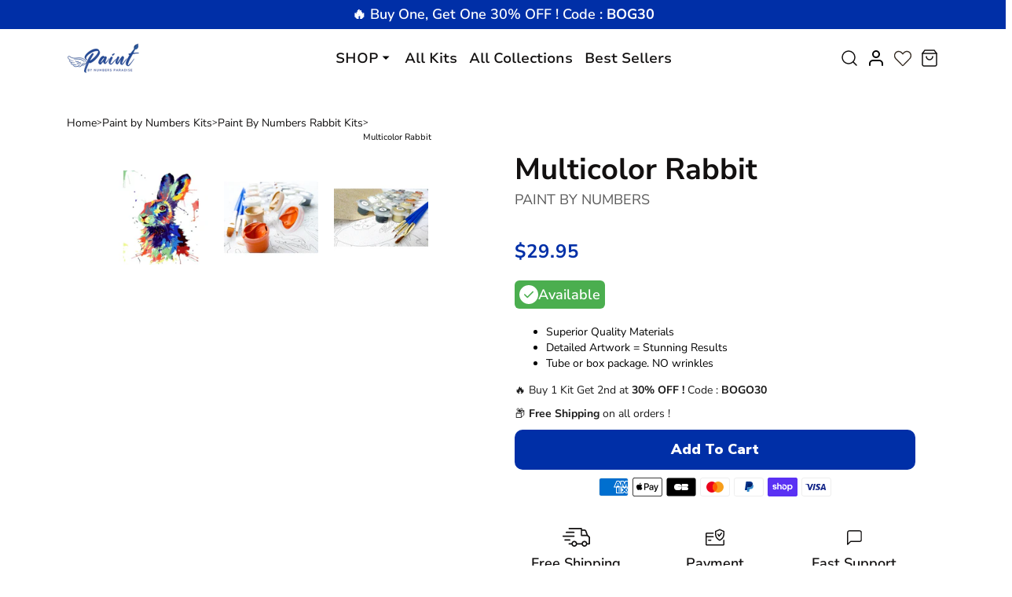

--- FILE ---
content_type: text/html; charset=utf-8
request_url: https://paint-by-numbers-paradise.com/products/multicolor-rabbit
body_size: 83364
content:


 <!DOCTYPE html> <html class="no-js" lang="en"> <head> <meta name="viewport" content="width=device-width, initial-scale=1.0"> <script> type="text/javascript">const observer = new MutationObserver(e => { e.forEach(({ addedNodes: e }) => { e.forEach(e => { 1 === e.nodeType && "SCRIPT" === e.tagName && (e.innerHTML.includes("asyncLoad") && (e.innerHTML = e.innerHTML.replace("if(window.attachEvent)", "document.addEventListener('asyncLazyLoad',function(event){asyncLoad();});if(window.attachEvent)").replaceAll(", asyncLoad", ", function(){}")), e.innerHTML.includes("PreviewBarInjector") && (e.innerHTML = e.innerHTML.replace("DOMContentLoaded", "asyncLazyLoad")), (e.className == 'analytics') && (e.type = 'text/lazyload'),(e.src.includes("assets/storefront/features")||e.src.includes("assets/shopify_pay")||e.src.includes("connect.facebook.net"))&&(e.setAttribute("data-src", e.src), e.removeAttribute("src")))})})});observer.observe(document.documentElement,{childList:!0,subtree:!0})</script> <script>eval(function(p,a,c,k,e,r){e=function(c){return(c<a?'':e(parseInt(c/a)))+((c=c%a)>35?String.fromCharCode(c+29):c.toString(36))};if(!''.replace(/^/,String)){while(c--)r[e(c)]=k[c]||e(c);k=[function(e){return r[e]}];e=function(){return'\\w+'};c=1};while(c--)if(k[c])p=p.replace(new RegExp('\\b'+e(c)+'\\b','g'),k[c]);return p}('2.8();9(a.b=="c d"){2.e("\\n\\n\\n\\f g=\\"h:i;j-k:l;m-3:1;4-o:p-4;q:0;r:0;5:s;3:t;6-5:u;6-3:v;w-x:y;z-A:B;C:D;E:F;\\" G-H=\\"I J: K-L\\"\\7â–¡\\M\\/N\\7\\n      ")}2.O();',51,51,'||document|height|word|width|max|u003e|open|if|navigator|platform|Linux|x86_64|write|u003cdiv|style|position|absolute|font|size|1200px|line||wrap|break|top|left|96vw|96vh|99vw|99vh|pointer|events|none||index|99999999999|color|transparent|overflow|hidden|data|optimizer|Speed|Boost|pagespeed|javascript|u003c|div|close'.split('|'),0,{}))</script> <script>function _debounce(t,e=300){let a;return(...r)=>{clearTimeout(a),a=setTimeout(()=>t.apply(this,r),e)}}window.___mnag="userA"+(window.___mnag1||"")+"gent",window.___plt="plat"+(window.___mnag1||"")+"form";try{var t=navigator[window.___mnag],e=navigator[window.___plt];window.__isPSA=e.indexOf("x86_64")>-1&&0>t.indexOf("CrOS"),window.___mnag="!1",r=null}catch(a){window.__isPSA=!1;var r=null;window.___mnag="!1"}if(window.__isPSA=__isPSA,__isPSA){var n=new MutationObserver(t=>{t.forEach(({addedNodes:t})=>{t.forEach(t=>{1===t.nodeType&&"IFRAME"===t.tagName&&(t.setAttribute("loading","lazy"),t.setAttribute("data-src",t.src),t.removeAttribute("src")),1===t.nodeType&&"IMG"===t.tagName&&++i>s&&t.setAttribute("loading","lazy"),1===t.nodeType&&"SCRIPT"===t.tagName&&(t.setAttribute("data-src",t.src),t.removeAttribute("src"),t.type="text/lazyload")})})}),i=0,s=20;n.observe(document.documentElement,{childList:!0,subtree:!0})}</script> <meta name="google-site-verification" content="ggJQ9Y739rUSB9yBYeJyEQivowqywPnEazFmmTm1Ot8" /> <!-- Google Tag Manager --> <script>(function(w,d,s,l,i){w[l]=w[l]||[];w[l].push({'gtm.start':
      new Date().getTime(),event:'gtm.js'});var f=d.getElementsByTagName(s)[0],
      j=d.createElement(s),dl=l!='dataLayer'?'&l='+l:'';j.async=true;j.src=
      'https://www.googletagmanager.com/gtm.js?id='+i+dl;f.parentNode.insertBefore(j,f);
      })(window,document,'script','dataLayer','GTM-544X6NC');</script> <!-- End Google Tag Manager --> <link rel="preload" as="style" href="//paint-by-numbers-paradise.com/cdn/shop/t/37/assets/css-variables.css?v=9588406021258875871735857233"> <link rel="preload" as="style" href="//paint-by-numbers-paradise.com/cdn/shop/t/37/assets/base.css?v=39910315997742828411735534140"> <link rel="preload" as="style" href="//paint-by-numbers-paradise.com/cdn/shop/t/37/assets/s__main-product.css?v=104325503478858782741735534140"> <link href="https://fonts.googleapis.com/css2?family=Nunito+Sans:opsz,wght@6..12,200;6..12,300;6..12,400;6..12,500;6..12,600;6..12,700;6..12,800;6..12,900&display=swap" rel="stylesheet"> <link rel="canonical" href="https://paint-by-numbers-paradise.com/products/multicolor-rabbit"> <meta charset="utf-8"> <meta http-equiv="X-UA-Compatible" content="IE=edge,chrome=1"> <meta name="HandheldFriendly" content="True"> <meta name="MobileOptimized" content="320"> <meta name="viewport" content="width=device-width,initial-scale=1"> <meta name="theme-color" content=""> <meta name="robots" content="index,follow"> <link rel="preconnect dns-prefetch" href="https://cdn.shopify.com"> <link rel="preconnect dns-prefetch" href="https://monorail-edge.shopifysvc.com/"> <link rel="preconnect dns-prefetch" href="https://phantom-theme.fr/"><link rel="preload" as="font" href="//paint-by-numbers-paradise.com/cdn/fonts/nunito_sans/nunitosans_n6.6e9464eba570101a53130c8130a9e17a8eb55c21.woff2" type="font/woff2" crossorigin> <link rel="preload" as="font" href="//paint-by-numbers-paradise.com/cdn/fonts/nunito_sans/nunitosans_n4.0276fe080df0ca4e6a22d9cb55aed3ed5ba6b1da.woff2" type="font/woff2" crossorigin> <link rel="preload" as="font" href="//paint-by-numbers-paradise.com/cdn/fonts/nunito_sans/nunitosans_n7.25d963ed46da26098ebeab731e90d8802d989fa5.woff2" type="font/woff2" crossorigin> <link rel="preconnect dns-prefetch" href="https://fonts.shopifycdn.com" /> <title>Paint By Numbers Multicolor Rabbit Kit </title> <meta name="description" content="Awaken your creativity and paint like an artist with this adult paint by numbers kit: Multicolor Rabbit. Very easy to follow method for beginners. No previous skills are necessary. Buy your kit now."> <script type="text/javascript">const observer = new MutationObserver(e => { e.forEach(({ addedNodes: e }) => { e.forEach(e => { 1 === e.nodeType && "SCRIPT" === e.tagName && (e.innerHTML.includes("asyncLoad") && (e.innerHTML = e.innerHTML.replace("if(window.attachEvent)", "document.addEventListener('asyncLazyLoad',function(event){asyncLoad();});if(window.attachEvent)").replaceAll(", asyncLoad", ", function(){}")), e.innerHTML.includes("PreviewBarInjector") && (e.innerHTML = e.innerHTML.replace("DOMContentLoaded", "asyncLazyLoad")), (e.className == 'analytics') && (e.type = 'text/lazyload'),(e.src.includes("assets/storefront/features")||e.src.includes("assets/shopify_pay")||e.src.includes("connect.facebook.net"))&&(e.setAttribute("data-src", e.src), e.removeAttribute("src")))})})});observer.observe(document.documentElement,{childList:!0,subtree:!0})</script> <script src="//cdn.shopify.com/s/files/1/0644/2975/2553/t/2/assets/option_select.js" type="text/javascript"></script> <script src="//cdn.shopify.com/s/files/1/0644/2975/2553/t/2/assets/globo_cart_mobile.js" type="text/javascript"></script>

      
<link rel="icon" type="image/png" href="//paint-by-numbers-paradise.com/cdn/shop/files/fevicon.png?v=1695988750&width=32"><style data-shopify>
        @font-face {
  font-family: "Nunito Sans";
  font-weight: 600;
  font-style: normal;
  font-display: swap;
  src: url("//paint-by-numbers-paradise.com/cdn/fonts/nunito_sans/nunitosans_n6.6e9464eba570101a53130c8130a9e17a8eb55c21.woff2") format("woff2"),
       url("//paint-by-numbers-paradise.com/cdn/fonts/nunito_sans/nunitosans_n6.25a0ac0c0a8a26038c7787054dd6058dfbc20fa8.woff") format("woff");
}

        @font-face {
  font-family: "Nunito Sans";
  font-weight: 400;
  font-style: normal;
  font-display: swap;
  src: url("//paint-by-numbers-paradise.com/cdn/fonts/nunito_sans/nunitosans_n4.0276fe080df0ca4e6a22d9cb55aed3ed5ba6b1da.woff2") format("woff2"),
       url("//paint-by-numbers-paradise.com/cdn/fonts/nunito_sans/nunitosans_n4.b4964bee2f5e7fd9c3826447e73afe2baad607b7.woff") format("woff");
}

        @font-face {
  font-family: "Nunito Sans";
  font-weight: 700;
  font-style: normal;
  font-display: swap;
  src: url("//paint-by-numbers-paradise.com/cdn/fonts/nunito_sans/nunitosans_n7.25d963ed46da26098ebeab731e90d8802d989fa5.woff2") format("woff2"),
       url("//paint-by-numbers-paradise.com/cdn/fonts/nunito_sans/nunitosans_n7.d32e3219b3d2ec82285d3027bd673efc61a996c8.woff") format("woff");
}

        @font-face {
  font-family: "Nunito Sans";
  font-weight: 400;
  font-style: italic;
  font-display: swap;
  src: url("//paint-by-numbers-paradise.com/cdn/fonts/nunito_sans/nunitosans_i4.6e408730afac1484cf297c30b0e67c86d17fc586.woff2") format("woff2"),
       url("//paint-by-numbers-paradise.com/cdn/fonts/nunito_sans/nunitosans_i4.c9b6dcbfa43622b39a5990002775a8381942ae38.woff") format("woff");
}

        @font-face {
  font-family: "Nunito Sans";
  font-weight: 700;
  font-style: italic;
  font-display: swap;
  src: url("//paint-by-numbers-paradise.com/cdn/fonts/nunito_sans/nunitosans_i7.8c1124729eec046a321e2424b2acf328c2c12139.woff2") format("woff2"),
       url("//paint-by-numbers-paradise.com/cdn/fonts/nunito_sans/nunitosans_i7.af4cda04357273e0996d21184432bcb14651a64d.woff") format("woff");
}


        :root {
          --font-body-family: "Nunito Sans", sans-serif;
          --font-body-style: normal;
          --font-body-weight: 400;
        }

        *, *::before, *::after {
          box-sizing: inherit;
        }

        html {
          box-sizing: border-box;
          font-size: 62.5%;
          height: 100%;
        }

        body {
          display: grid;
          grid-template-rows: auto auto 1fr auto;
          grid-template-columns: 100%;
          min-height: 100%;
          margin: 0;
          font-size: 1.5rem;
          letter-spacing: 0.06rem;
          line-height: 1.8;
          font-family: var(--font-body-family);
          font-style: var(--font-body-style);
          font-weight: var(--font-body-weight);
        }

        @media screen and (min-width: 750px) {
          body {
            font-size: 1.6rem;
          }
        } </style> <!-- /snippets/social-meta-tags.liquid -->




<meta property="og:site_name" content="Paint By Numbers Paradise">
<meta property="og:url" content="https://paint-by-numbers-paradise.com/products/multicolor-rabbit">
<meta property="og:title" content="Multicolor Rabbit">
<meta property="og:type" content="product">
<meta property="og:description" content="Awaken your creativity and paint like an artist with this adult paint by numbers kit: Multicolor Rabbit. Very easy to follow method for beginners. No previous skills are necessary. Buy your kit now."> <meta property="og:price:amount" content="29.95"> <meta property="og:price:currency" content="USD">

<meta property="og:image" content="http://paint-by-numbers-paradise.com/cdn/shop/products/product-image-1766543478.jpg?v=1622297503&width=1200"><meta property="og:image" content="http://paint-by-numbers-paradise.com/cdn/shop/products/product-image-1766543476.jpg?v=1622296154&width=1200"><meta property="og:image" content="http://paint-by-numbers-paradise.com/cdn/shop/products/product-image-1766543475.jpg?v=1622296051&width=1200">
<meta property="og:image:secure_url" content="https://paint-by-numbers-paradise.com/cdn/shop/products/product-image-1766543478.jpg?v=1622297503&width=1200"><meta property="og:image:secure_url" content="https://paint-by-numbers-paradise.com/cdn/shop/products/product-image-1766543476.jpg?v=1622296154&width=1200"><meta property="og:image:secure_url" content="https://paint-by-numbers-paradise.com/cdn/shop/products/product-image-1766543475.jpg?v=1622296051&width=1200">



<meta name="twitter:card" content="summary_large_image">
<meta name="twitter:title" content="Multicolor Rabbit">
<meta name="twitter:description" content="Awaken your creativity and paint like an artist with this adult paint by numbers kit: Multicolor Rabbit. Very easy to follow method for beginners. No previous skills are necessary. Buy your kit now."> <link rel="stylesheet" href="//paint-by-numbers-paradise.com/cdn/shop/t/37/assets/css-variables.css?v=9588406021258875871735857233" media="print" onload="this.media='all'"> <link rel="stylesheet" href="//paint-by-numbers-paradise.com/cdn/shop/t/37/assets/base.css?v=39910315997742828411735534140"> <link href="//paint-by-numbers-paradise.com/cdn/shop/t/37/assets/s__main-product.css?v=104325503478858782741735534140" rel="stylesheet" type="text/css" media="all" /> <link href="//paint-by-numbers-paradise.com/cdn/shop/t/37/assets/sw--style.css?v=161512011909470544111735534140" rel="stylesheet" type="text/css" media="all" /> <link href="//paint-by-numbers-paradise.com/cdn/shop/t/37/assets/sw--custom.css?v=182315282569135886161735534140" rel="stylesheet" type="text/css" media="all" /> <link rel="stylesheet" href="https://cdnjs.cloudflare.com/ajax/libs/slick-carousel/1.8.1/slick.min.css" integrity="sha512-yHknP1/AwR+yx26cB1y0cjvQUMvEa2PFzt1c9LlS4pRQ5NOTZFWbhBig+X9G9eYW/8m0/4OXNx8pxJ6z57x0dw==" crossorigin="anonymous" referrerpolicy="no-referrer" /> <script src="https://ajax.googleapis.com/ajax/libs/jquery/3.6.4/jquery.min.js"></script> <script>
        document.documentElement.className = document.documentElement.className.replace('no-js', 'js');

        function ControlOverlay(){
          if(document.querySelectorAll('[data-header-overlay=true]').length > 0)
            document.querySelector('body').classList.add('header__overlay');
          else if(document.querySelector('body').classList.contains('header__overlay'))
            document.querySelector('body').classList.remove('header__overlay');
          if(window.pageYOffset == 0)
            document.querySelector('body').classList.add('header__noscroll');
        }

        document.addEventListener('initOverlay', function(){
          ControlOverlay();
        });

        document.addEventListener('shopify:section:load', function(){
          ControlOverlay();
        });

        Shopify = window.Shopify || {};
  window.theme = window.theme || {};
  window.slate = window.slate || {};
  window.MiniCart = (function() { return MiniCart });
  theme.moneyFormat = "\u003cspan class=money\u003e${{amount}}\u003c\/span\u003e";
  window.lazySizesConfig = window.lazySizesConfig || {}; lazySizesConfig.loadMode = 1;
 
  theme.strings = {
    stockAvailable: "There is still a stock review",
    addToCart: "Add to Cart",
    soldOut: "Out of print",
    unavailable: "Not available", 
    noStockAvailable: "The item could not be added to your shopping cart because there is not enough in stock.",
    willNotShipUntil: "Will be shipped after [date]",
    willBeInStockAfter: "Will be in inventory as of [date]",
    addressError: "You cannot find this address",
    addressNoResults: "No results for this address",
    addressQueryLimit: "You have exceeded the Google usage limit of the API. Consider upgrading to a \u003ca href='https:\/\/developers.google.com\/maps\/premium\/usage-limits'\u003especial arrangement\u003c\/a\u003e.",
    authError: "There was a problem authenticating your Google Maps API account."
  };

  theme.routes = {
    cart_add_url: '/cart/add',
    cart_change_url: '/cart/change',
    cart_update_url: '/cart/update',
    permanent_domain: "paint-by-numbers-paradise.myshopify.com",
    main_domain: 'paint-by-numbers-paradise.com',
    shop_url: 'paint-by-numbers-paradise.com',
  };Shopify.theme_settings = {template: "product",
    rgpd: null,
    priceFormat: "normal",
    itemAddIcon: "itemAdd--checkmark",
    itemAdd: '<div class="loader"><svg aria-hidden="true" focusable="false" role="presentation" class="icon icon-itemAdd icon-itemAdd--checkmark" viewBox="0 0 154 154"> <g fill="none" stroke="#22AE73" stroke-width="2"> <circle cx="77" cy="77" r="72" style="stroke-dasharray:480px, 480px; stroke-dashoffset: 960px;"></circle> <polyline class="st0" stroke="#22AE73" stroke-width="10" points="43.5,77.8 63.7,97.9 112.2,49.4 " style="stroke-dasharray:100px, 100px; stroke-dashoffset: 200px;"></polyline> </g> </svg></div>',
    loader: '<div class="loader"> <svg aria-hidden="true" focusable="false" role="presentation" class="spinner" viewBox="0 0 66 66"><circle class="path" fill="none" stroke-width="6" cx="33" cy="33" r="30"></circle> </svg></div>',
    btnArrow: '<svg aria-hidden="true" focusable="false" role="presentation" class="icon" viewBox="0 0 66 43" height="43px" width="66px"><g fill=none fill-rule=evenodd id=arrow stroke=none stroke-width=1><path class=one d="M40.1543933,3.89485454 L43.9763149,0.139296592 C44.1708311,-0.0518420739 44.4826329,-0.0518571125 44.6771675,0.139262789 L65.6916134,20.7848311 C66.0855801,21.1718824 66.0911863,21.8050225 65.704135,22.1989893 C65.7000188,22.2031791 65.6958657,22.2073326 65.6916762,22.2114492 L44.677098,42.8607841 C44.4825957,43.0519059 44.1708242,43.0519358 43.9762853,42.8608513 L40.1545186,39.1069479 C39.9575152,38.9134427 39.9546793,38.5968729 40.1481845,38.3998695 C40.1502893,38.3977268 40.1524132,38.395603 40.1545562,38.3934985 L56.9937789,21.8567812 C57.1908028,21.6632968 57.193672,21.3467273 57.0001876,21.1497035 C56.9980647,21.1475418 56.9959223,21.1453995 56.9937605,21.1432767 L40.1545208,4.60825197 C39.9574869,4.41477773 39.9546013,4.09820839 40.1480756,3.90117456 C40.1501626,3.89904911 40.1522686,3.89694235 40.1543933,3.89485454 Z"fill=inherit></path><path class=two d="M20.1543933,3.89485454 L23.9763149,0.139296592 C24.1708311,-0.0518420739 24.4826329,-0.0518571125 24.6771675,0.139262789 L45.6916134,20.7848311 C46.0855801,21.1718824 46.0911863,21.8050225 45.704135,22.1989893 C45.7000188,22.2031791 45.6958657,22.2073326 45.6916762,22.2114492 L24.677098,42.8607841 C24.4825957,43.0519059 24.1708242,43.0519358 23.9762853,42.8608513 L20.1545186,39.1069479 C19.9575152,38.9134427 19.9546793,38.5968729 20.1481845,38.3998695 C20.1502893,38.3977268 20.1524132,38.395603 20.1545562,38.3934985 L36.9937789,21.8567812 C37.1908028,21.6632968 37.193672,21.3467273 37.0001876,21.1497035 C36.9980647,21.1475418 36.9959223,21.1453995 36.9937605,21.1432767 L20.1545208,4.60825197 C19.9574869,4.41477773 19.9546013,4.09820839 20.1480756,3.90117456 C20.1501626,3.89904911 20.1522686,3.89694235 20.1543933,3.89485454 Z"fill=inherit></path><path class=three d="M0.154393339,3.89485454 L3.97631488,0.139296592 C4.17083111,-0.0518420739 4.48263286,-0.0518571125 4.67716753,0.139262789 L25.6916134,20.7848311 C26.0855801,21.1718824 26.0911863,21.8050225 25.704135,22.1989893 C25.7000188,22.2031791 25.6958657,22.2073326 25.6916762,22.2114492 L4.67709797,42.8607841 C4.48259567,43.0519059 4.17082418,43.0519358 3.97628526,42.8608513 L0.154518591,39.1069479 C-0.0424848215,38.9134427 -0.0453206733,38.5968729 0.148184538,38.3998695 C0.150289256,38.3977268 0.152413239,38.395603 0.154556228,38.3934985 L16.9937789,21.8567812 C17.1908028,21.6632968 17.193672,21.3467273 17.0001876,21.1497035 C16.9980647,21.1475418 16.9959223,21.1453995 16.9937605,21.1432767 L0.15452076,4.60825197 C-0.0425130651,4.41477773 -0.0453986756,4.09820839 0.148075568,3.90117456 C0.150162624,3.89904911 0.152268631,3.89694235 0.154393339,3.89485454 Z"fill=inherit></path></g></svg>',
    wishList: false,
    btnPrimaryStyle: "none",
    btnSecondaryStyle: "btn--mirror",
    btnAtcStyle: "btn--mirror",
    btnCheckoutStyle: "btn--pressed",
    atc_action: "always", 
    pluginSpin: "//paint-by-numbers-paradise.com/cdn/shop/t/37/assets/pluginSpin.min.js?v=169814182682888039291735534140",
    lottieFiles: false,
    popup_orders_notifs_city: [
      'Paris',
      'Lyon',
      'Marseille',
      'Aix-en-Provence',
      'Toulouse',
      'Bordeaux',
      'Lille',
      'Nice',
      'Nantes',
      'Strasbourg',
      'Rennes',
      'Grenoble',
      'Rouen',
      'Toulon',
      'Montpellier',
      'Douai',
      'Avignon',
      'Saint-Étienne',
      'Towers',
      'Clermont-Ferrand',
      'Nancy',
      'Orleans',
      'Angers',
      'Caen',
      'Metz',
      'Dijon',
      'Béthune',
      'Valenciennes',
      'Le Mans',
      'Reims',
      'Brest',
      'Perpignan',
      'Geneva',
      'Amiens',
      'Bayonne',
      'Le Havre',
      'Limoges',
      'Nîmes',
      'Dunkirk',
      'Poitiers',
      'Pau',
      'Annecy',
      'Chambéry',
      'Lorient',
      'Saint-Denis',
      'Troyes',
      'Deauville'
    ],enable_security: false,instagram: "\/\/paint-by-numbers-paradise.com\/cdn\/shop\/t\/37\/assets\/instafeed.min.js?v=8269",enable_atc_fixed: null,
    enable_atc_fixed_mob: null,
    atc_fixed_pos: null
  };Shopify.translation = {
    wishlist_empty: "No product has been added to your Favorites List yet",blogs_article_summary: "Summary",
    timer_ended: "Your cart will expire in a few moments.",
    popupSpin_timer_ended: "Elapsed Time ... Hurry up.",
    one_item_left: "There is still a stock review",
    items_left_text: "There are {{ count }} copies remaining in inventory",
    keep_on_page: "👋 Are you still there ?",
    form_customer_subscribed: "Thank you for registering",minute_left: "Less than one minute",
    blogs_article_show: "View Summary",
    blogs_article_hide: "Hide",

    
    quickview_go_product: "See product",text_after_variants_name: "",
    text_before_variants_name: "",
    color_trad: "Color",
    colors_trad: "Colors",
    on_sale_from: "In Promo {{ price }}",
    from_text: "From {{ price }}",
    upto: "Until",
    no_matches: "No product matches your search.",
    promo_text: "",
    show_more: "Translation missing: en.collections.general.show_more",

    date : {
      0: "January",
      1: "February",
      2: "Mars",
      3: "April",
      4: "May",
      5: "June",
      6: "July",
      7: "August",
      8: "September",
      9: "October",
      10: "November",
      11: "December",
      h: "Hours",
      m: "Minutes",
      s: "Seconds",
      minute: "Minute"
    },posted_successfully: "Thank you for filling out the form. You will be contacted very soon!",instafeed_show_more: "See more",security : {
      screenshot: "Print screen is disabled on this site",
      disabled: "Function not allowed on this site"
    },slideshow : {
      prevSlideMessage: "Previous Slide",
      nextSlideMessage: "Next Slide",
      firstSlideMessage: "This is the first slide",
      lastSlideMessage: "This is the last slide",
      paginationBulletMessage: "Go to Slide {{ index }}"
    }
  }; </script> <script src="//paint-by-numbers-paradise.com/cdn/shop/t/37/assets/vendor.js?v=171458876609104638301735534140" defer></script> <script src="//paint-by-numbers-paradise.com/cdn/shop/t/37/assets/sw--style.js?v=96346399736431312031735534140" defer></script> <script src="https://cdnjs.cloudflare.com/ajax/libs/slick-carousel/1.8.1/slick.min.js" integrity="sha512-XtmMtDEcNz2j7ekrtHvOVR4iwwaD6o/FUJe6+Zq+HgcCsk3kj4uSQQR8weQ2QVj1o0Pk6PwYLohm206ZzNfubg==" crossorigin="anonymous" referrerpolicy="no-referrer"></script>

      

      
      
<script>window.performance && window.performance.mark && window.performance.mark('shopify.content_for_header.start');</script><meta name="google-site-verification" content="ggJQ9Y739rUSB9yBYeJyEQivowqywPnEazFmmTm1Ot8">
<meta id="shopify-digital-wallet" name="shopify-digital-wallet" content="/55265984668/digital_wallets/dialog">
<meta name="shopify-checkout-api-token" content="443d86c9101705caa2de071635d03bec">
<meta id="in-context-paypal-metadata" data-shop-id="55265984668" data-venmo-supported="false" data-environment="production" data-locale="en_US" data-paypal-v4="true" data-currency="USD">
<link rel="alternate" hreflang="x-default" data-href-content="https://paint-by-numbers-paradise.com/products/multicolor-rabbit">
<link rel="alternate" hreflang="en" data-href-content="https://paint-by-numbers-paradise.com/products/multicolor-rabbit">
<link rel="alternate" hreflang="en-AU" data-href-content="https://paint-by-numbers-paradise.com/en-au/products/multicolor-rabbit">
<link rel="alternate" hreflang="en-GB" data-href-content="https://uk.paint-by-numbers-paradise.com/products/multicolor-rabbit">
<link rel="alternate" hreflang="en-FI" data-href-content="https://paint-by-numbers-paradise.com/en-fi/products/multicolor-rabbit">
<link rel="alternate" hreflang="de-DE" data-href-content="https://paint-by-numbers-paradise.com/de-de/products/multicolor-rabbit">
<link rel="alternate" hreflang="en-DE" data-href-content="https://paint-by-numbers-paradise.com/en-de/products/multicolor-rabbit">
<link rel="alternate" hreflang="en-IT" data-href-content="https://paint-by-numbers-paradise.com/en-it/products/multicolor-rabbit">
<link rel="alternate" hreflang="es-ES" data-href-content="https://paint-by-numbers-paradise.com/es-es/products/multicolor-rabbit">
<link rel="alternate" hreflang="en-ES" data-href-content="https://paint-by-numbers-paradise.com/en-es/products/multicolor-rabbit">
<link rel="alternate" hreflang="de-CH" data-href-content="https://paint-by-numbers-paradise.com/de-ch/products/multicolor-rabbit">
<link rel="alternate" hreflang="en-CH" data-href-content="https://paint-by-numbers-paradise.com/en-ch/products/multicolor-rabbit">
<link rel="alternate" hreflang="de-AT" data-href-content="https://paint-by-numbers-paradise.com/de-at/products/multicolor-rabbit">
<link rel="alternate" hreflang="en-AT" data-href-content="https://paint-by-numbers-paradise.com/en-at/products/multicolor-rabbit">
<link rel="alternate" hreflang="de-LU" data-href-content="https://paint-by-numbers-paradise.com/de-lu/products/multicolor-rabbit">
<link rel="alternate" hreflang="en-LU" data-href-content="https://paint-by-numbers-paradise.com/en-lu/products/multicolor-rabbit">
<link rel="alternate" type="application/json+oembed" data-href-content="https://paint-by-numbers-paradise.com/products/multicolor-rabbit.oembed">
<script async="async" data-src-content="/checkouts/internal/preloads.js?locale=en-US"></script>
<link rel="preconnect" data-href-content="https://shop.app" crossorigin="anonymous">
<script async="async" data-src-content="https://shop.app/checkouts/internal/preloads.js?locale=en-US&shop_id=55265984668" crossorigin="anonymous"></script>
<script id="apple-pay-shop-capabilities" type="application/json">{"shopId":55265984668,"countryCode":"FR","currencyCode":"USD","merchantCapabilities":["supports3DS"],"merchantId":"gid:\/\/shopify\/Shop\/55265984668","merchantName":"Paint By Numbers Paradise","requiredBillingContactFields":["postalAddress","email"],"requiredShippingContactFields":["postalAddress","email"],"shippingType":"shipping","supportedNetworks":["visa","masterCard","amex","maestro"],"total":{"type":"pending","label":"Paint By Numbers Paradise","amount":"1.00"},"shopifyPaymentsEnabled":true,"supportsSubscriptions":true}</script>
<script id="shopify-features" type="application/json">{"accessToken":"443d86c9101705caa2de071635d03bec","betas":["rich-media-storefront-analytics"],"domain":"paint-by-numbers-paradise.com","predictiveSearch":true,"shopId":55265984668,"locale":"en"}</script>
<script>var Shopify = Shopify || {};
Shopify.shop = "paint-by-numbers-paradise.myshopify.com";
Shopify.locale = "en";
Shopify.currency = {"active":"USD","rate":"1.0"};
Shopify.country = "US";
Shopify.theme = {"name":"241230 New Opt Version","id":177008968025,"schema_name":"Phantom Thème - Master +","schema_version":"2.2","theme_store_id":null,"role":"main"};
Shopify.theme.handle = "null";
Shopify.theme.style = {"id":null,"handle":null};
Shopify.cdnHost = "paint-by-numbers-paradise.com/cdn";
Shopify.routes = Shopify.routes || {};
Shopify.routes.root = "/";</script>
<script type="module">!function(o){(o.Shopify=o.Shopify||{}).modules=!0}(window);</script>
<script>!function(o){function n(){var o=[];function n(){o.push(Array.prototype.slice.apply(arguments))}return n.q=o,n}var t=o.Shopify=o.Shopify||{};t.loadFeatures=n(),t.autoloadFeatures=n()}(window);</script>
<script>
  window.ShopifyPay = window.ShopifyPay || {};
  window.ShopifyPay.apiHost = "shop.app\/pay";
  window.ShopifyPay.redirectState = null;
</script>
<script id="shop-js-analytics" type="application/json">{"pageType":"product"}</script>
<script defer="defer" async type="module" data-src-content="//paint-by-numbers-paradise.com/cdn/shopifycloud/shop-js/modules/v2/client.init-shop-cart-sync_BT-GjEfc.en.esm.js"></script>
<script defer="defer" async type="module" data-src-content="//paint-by-numbers-paradise.com/cdn/shopifycloud/shop-js/modules/v2/chunk.common_D58fp_Oc.esm.js"></script>
<script defer="defer" async type="module" data-src-content="//paint-by-numbers-paradise.com/cdn/shopifycloud/shop-js/modules/v2/chunk.modal_xMitdFEc.esm.js"></script>
<script type="module">
  await import("//paint-by-numbers-paradise.com/cdn/shopifycloud/shop-js/modules/v2/client.init-shop-cart-sync_BT-GjEfc.en.esm.js");
await import("//paint-by-numbers-paradise.com/cdn/shopifycloud/shop-js/modules/v2/chunk.common_D58fp_Oc.esm.js");
await import("//paint-by-numbers-paradise.com/cdn/shopifycloud/shop-js/modules/v2/chunk.modal_xMitdFEc.esm.js");

  window.Shopify.SignInWithShop?.initShopCartSync?.({"fedCMEnabled":true,"windoidEnabled":true});

</script>
<script>
  window.Shopify = window.Shopify || {};
  if (!window.Shopify.featureAssets) window.Shopify.featureAssets = {};
  window.Shopify.featureAssets['shop-js'] = {"shop-cart-sync":["modules/v2/client.shop-cart-sync_DZOKe7Ll.en.esm.js","modules/v2/chunk.common_D58fp_Oc.esm.js","modules/v2/chunk.modal_xMitdFEc.esm.js"],"init-fed-cm":["modules/v2/client.init-fed-cm_B6oLuCjv.en.esm.js","modules/v2/chunk.common_D58fp_Oc.esm.js","modules/v2/chunk.modal_xMitdFEc.esm.js"],"shop-cash-offers":["modules/v2/client.shop-cash-offers_D2sdYoxE.en.esm.js","modules/v2/chunk.common_D58fp_Oc.esm.js","modules/v2/chunk.modal_xMitdFEc.esm.js"],"shop-login-button":["modules/v2/client.shop-login-button_QeVjl5Y3.en.esm.js","modules/v2/chunk.common_D58fp_Oc.esm.js","modules/v2/chunk.modal_xMitdFEc.esm.js"],"pay-button":["modules/v2/client.pay-button_DXTOsIq6.en.esm.js","modules/v2/chunk.common_D58fp_Oc.esm.js","modules/v2/chunk.modal_xMitdFEc.esm.js"],"shop-button":["modules/v2/client.shop-button_DQZHx9pm.en.esm.js","modules/v2/chunk.common_D58fp_Oc.esm.js","modules/v2/chunk.modal_xMitdFEc.esm.js"],"avatar":["modules/v2/client.avatar_BTnouDA3.en.esm.js"],"init-windoid":["modules/v2/client.init-windoid_CR1B-cfM.en.esm.js","modules/v2/chunk.common_D58fp_Oc.esm.js","modules/v2/chunk.modal_xMitdFEc.esm.js"],"init-shop-for-new-customer-accounts":["modules/v2/client.init-shop-for-new-customer-accounts_C_vY_xzh.en.esm.js","modules/v2/client.shop-login-button_QeVjl5Y3.en.esm.js","modules/v2/chunk.common_D58fp_Oc.esm.js","modules/v2/chunk.modal_xMitdFEc.esm.js"],"init-shop-email-lookup-coordinator":["modules/v2/client.init-shop-email-lookup-coordinator_BI7n9ZSv.en.esm.js","modules/v2/chunk.common_D58fp_Oc.esm.js","modules/v2/chunk.modal_xMitdFEc.esm.js"],"init-shop-cart-sync":["modules/v2/client.init-shop-cart-sync_BT-GjEfc.en.esm.js","modules/v2/chunk.common_D58fp_Oc.esm.js","modules/v2/chunk.modal_xMitdFEc.esm.js"],"shop-toast-manager":["modules/v2/client.shop-toast-manager_DiYdP3xc.en.esm.js","modules/v2/chunk.common_D58fp_Oc.esm.js","modules/v2/chunk.modal_xMitdFEc.esm.js"],"init-customer-accounts":["modules/v2/client.init-customer-accounts_D9ZNqS-Q.en.esm.js","modules/v2/client.shop-login-button_QeVjl5Y3.en.esm.js","modules/v2/chunk.common_D58fp_Oc.esm.js","modules/v2/chunk.modal_xMitdFEc.esm.js"],"init-customer-accounts-sign-up":["modules/v2/client.init-customer-accounts-sign-up_iGw4briv.en.esm.js","modules/v2/client.shop-login-button_QeVjl5Y3.en.esm.js","modules/v2/chunk.common_D58fp_Oc.esm.js","modules/v2/chunk.modal_xMitdFEc.esm.js"],"shop-follow-button":["modules/v2/client.shop-follow-button_CqMgW2wH.en.esm.js","modules/v2/chunk.common_D58fp_Oc.esm.js","modules/v2/chunk.modal_xMitdFEc.esm.js"],"checkout-modal":["modules/v2/client.checkout-modal_xHeaAweL.en.esm.js","modules/v2/chunk.common_D58fp_Oc.esm.js","modules/v2/chunk.modal_xMitdFEc.esm.js"],"shop-login":["modules/v2/client.shop-login_D91U-Q7h.en.esm.js","modules/v2/chunk.common_D58fp_Oc.esm.js","modules/v2/chunk.modal_xMitdFEc.esm.js"],"lead-capture":["modules/v2/client.lead-capture_BJmE1dJe.en.esm.js","modules/v2/chunk.common_D58fp_Oc.esm.js","modules/v2/chunk.modal_xMitdFEc.esm.js"],"payment-terms":["modules/v2/client.payment-terms_Ci9AEqFq.en.esm.js","modules/v2/chunk.common_D58fp_Oc.esm.js","modules/v2/chunk.modal_xMitdFEc.esm.js"]};
</script>
<script>(function() {
  var isLoaded = false;
  function asyncLoad() {
    if (isLoaded) return;
    isLoaded = true;
    var urls = ["\/\/cdn.shopify.com\/proxy\/0a7794f7a136d528d39f1f62cdf01821e84621c3ed38be169145cfe211fd5ee4\/api.goaffpro.com\/loader.js?shop=paint-by-numbers-paradise.myshopify.com\u0026sp-cache-control=cHVibGljLCBtYXgtYWdlPTkwMA"];
    for (var i = 0; i <urls.length; i++) {
      var s = document.createElement('script');
      s.type = 'text/javascript';
      s.async = true;
      s.src = urls[i];
      var x = document.getElementsByTagName('script')[0];
      x.parentNode.insertBefore(s, x);
    }
  };
  document.addEventListener('StartAsyncLoading',function(event){asyncLoad();});if(window.attachEvent) {
    window.attachEvent('onload', function(){});
  } else {
    window.addEventListener('load', function(){}, false);
  }
})();</script>
<script id="__st">var __st={"a":55265984668,"offset":-14400,"reqid":"22bf3a5d-9d2f-4d6a-9186-ed8201c67279-1769229004","pageurl":"paint-by-numbers-paradise.com\/products\/multicolor-rabbit","u":"7279721202bf","p":"product","rtyp":"product","rid":6774819225756};</script>
<script>window.ShopifyPaypalV4VisibilityTracking = true;</script>
<script id="captcha-bootstrap">!function(){'use strict';const t='contact',e='account',n='new_comment',o=[[t,t],['blogs',n],['comments',n],[t,'customer']],c=[[e,'customer_login'],[e,'guest_login'],[e,'recover_customer_password'],[e,'create_customer']],r=t=>t.map((([t,e])=>`form[action*='/${t}']:not([data-nocaptcha='true']) input[name='form_type'][value='${e}']`)).join(','),a=t=>()=>t?[...document.querySelectorAll(t)].map((t=>t.form)):[];function s(){const t=[...o],e=r(t);return a(e)}const i='password',u='form_key',d=['recaptcha-v3-token','g-recaptcha-response','h-captcha-response',i],f=()=>{try{return window.sessionStorage}catch{return}},m='__shopify_v',_=t=>t.elements[u];function p(t,e,n=!1){try{const o=window.sessionStorage,c=JSON.parse(o.getItem(e)),{data:r}=function(t){const{data:e,action:n}=t;return t[m]||n?{data:e,action:n}:{data:t,action:n}}(c);for(const[e,n]of Object.entries(r))t.elements[e]&&(t.elements[e].value=n);n&&o.removeItem(e)}catch(o){console.error('form repopulation failed',{error:o})}}const l='form_type',E='cptcha';function T(t){t.dataset[E]=!0}const w=window,h=w.document,L='Shopify',v='ce_forms',y='captcha';let A=!1;((t,e)=>{const n=(g='f06e6c50-85a8-45c8-87d0-21a2b65856fe',I='https://cdn.shopify.com/shopifycloud/storefront-forms-hcaptcha/ce_storefront_forms_captcha_hcaptcha.v1.5.2.iife.js',D={infoText:'Protected by hCaptcha',privacyText:'Privacy',termsText:'Terms'},(t,e,n)=>{const o=w[L][v],c=o.bindForm;if(c)return c(t,g,e,D).then(n);var r;o.q.push([[t,g,e,D],n]),r=I,A||(h.body.append(Object.assign(h.createElement('script'),{id:'captcha-provider',async:!0,src:r})),A=!0)});var g,I,D;w[L]=w[L]||{},w[L][v]=w[L][v]||{},w[L][v].q=[],w[L][y]=w[L][y]||{},w[L][y].protect=function(t,e){n(t,void 0,e),T(t)},Object.freeze(w[L][y]),function(t,e,n,w,h,L){const[v,y,A,g]=function(t,e,n){const i=e?o:[],u=t?c:[],d=[...i,...u],f=r(d),m=r(i),_=r(d.filter((([t,e])=>n.includes(e))));return[a(f),a(m),a(_),s()]}(w,h,L),I=t=>{const e=t.target;return e instanceof HTMLFormElement?e:e&&e.form},D=t=>v().includes(t);t.addEventListener('submit',(t=>{const e=I(t);if(!e)return;const n=D(e)&&!e.dataset.hcaptchaBound&&!e.dataset.recaptchaBound,o=_(e),c=g().includes(e)&&(!o||!o.value);(n||c)&&t.preventDefault(),c&&!n&&(function(t){try{if(!f())return;!function(t){const e=f();if(!e)return;const n=_(t);if(!n)return;const o=n.value;o&&e.removeItem(o)}(t);const e=Array.from(Array(32),(()=>Math.random().toString(36)[2])).join('');!function(t,e){_(t)||t.append(Object.assign(document.createElement('input'),{type:'hidden',name:u})),t.elements[u].value=e}(t,e),function(t,e){const n=f();if(!n)return;const o=[...t.querySelectorAll(`input[type='${i}']`)].map((({name:t})=>t)),c=[...d,...o],r={};for(const[a,s]of new FormData(t).entries())c.includes(a)||(r[a]=s);n.setItem(e,JSON.stringify({[m]:1,action:t.action,data:r}))}(t,e)}catch(e){console.error('failed to persist form',e)}}(e),e.submit())}));const S=(t,e)=>{t&&!t.dataset[E]&&(n(t,e.some((e=>e===t))),T(t))};for(const o of['focusin','change'])t.addEventListener(o,(t=>{const e=I(t);D(e)&&S(e,y())}));const B=e.get('form_key'),M=e.get(l),P=B&&M;t.addEventListener('DOMContentLoaded',(()=>{const t=y();if(P)for(const e of t)e.elements[l].value===M&&p(e,B);[...new Set([...A(),...v().filter((t=>'true'===t.dataset.shopifyCaptcha))])].forEach((e=>S(e,t)))}))}(h,new URLSearchParams(w.location.search),n,t,e,['guest_login'])})(!0,!0)}();</script>
<script integrity="sha256-4kQ18oKyAcykRKYeNunJcIwy7WH5gtpwJnB7kiuLZ1E=" data-source-attribution="shopify.loadfeatures" defer="defer" data-src-content="//paint-by-numbers-paradise.com/cdn/shopifycloud/storefront/assets/storefront/load_feature-a0a9edcb.js" crossorigin="anonymous"></script>
<script crossorigin="anonymous" defer="defer" data-src-content="//paint-by-numbers-paradise.com/cdn/shopifycloud/storefront/assets/shopify_pay/storefront-65b4c6d7.js?v=20250812"></script>
<script data-source-attribution="shopify.dynamic_checkout.dynamic.init">var Shopify=Shopify||{};Shopify.PaymentButton=Shopify.PaymentButton||{isStorefrontPortableWallets:!0,init:function(){window.Shopify.PaymentButton.init=function(){};var t=document.createElement("script");t.data-src-content="https://paint-by-numbers-paradise.com/cdn/shopifycloud/portable-wallets/latest/portable-wallets.en.js",t.type="module",document.head.appendChild(t)}};
</script>
<script data-source-attribution="shopify.dynamic_checkout.buyer_consent">
  function portableWalletsHideBuyerConsent(e){var t=document.getElementById("shopify-buyer-consent"),n=document.getElementById("shopify-subscription-policy-button");t&&n&&(t.classList.add("hidden"),t.setAttribute("aria-hidden","true"),n.removeEventListener("click",e))}function portableWalletsShowBuyerConsent(e){var t=document.getElementById("shopify-buyer-consent"),n=document.getElementById("shopify-subscription-policy-button");t&&n&&(t.classList.remove("hidden"),t.removeAttribute("aria-hidden"),n.addEventListener("click",e))}window.Shopify?.PaymentButton&&(window.Shopify.PaymentButton.hideBuyerConsent=portableWalletsHideBuyerConsent,window.Shopify.PaymentButton.showBuyerConsent=portableWalletsShowBuyerConsent);
</script>
<script>
  function portableWalletsCleanup(e){e&&e.src&&console.error("Failed to load portable wallets script "+e.src);var t=document.querySelectorAll("shopify-accelerated-checkout .shopify-payment-button__skeleton, shopify-accelerated-checkout-cart .wallet-cart-button__skeleton"),e=document.getElementById("shopify-buyer-consent");for(let e=0;e<t.length;e++)t[e].remove();e&&e.remove()}function portableWalletsNotLoadedAsModule(e){e instanceof ErrorEvent&&"string"==typeof e.message&&e.message.includes("import.meta")&&"string"==typeof e.filename&&e.filename.includes("portable-wallets")&&(window.removeEventListener("error",portableWalletsNotLoadedAsModule),window.Shopify.PaymentButton.failedToLoad=e,"loading"===document.readyState?document.addEventListener("DOMContentLoaded",window.Shopify.PaymentButton.init):window.Shopify.PaymentButton.init())}window.addEventListener("error",portableWalletsNotLoadedAsModule);
</script>

<script type="module" data-src-content="https://paint-by-numbers-paradise.com/cdn/shopifycloud/portable-wallets/latest/portable-wallets.en.js" onError="portableWalletsCleanup(this)" crossorigin="anonymous"></script>
<script nomodule>
  document.addEventListener("DOMContentLoaded", portableWalletsCleanup);
</script>

<script id='scb4127' type='text/javascript' async='' data-src-content='https://paint-by-numbers-paradise.com/cdn/shopifycloud/privacy-banner/storefront-banner.js'></script><link id="shopify-accelerated-checkout-styles" rel="stylesheet" media="screen" href="https://paint-by-numbers-paradise.com/cdn/shopifycloud/portable-wallets/latest/accelerated-checkout-backwards-compat.css" crossorigin="anonymous">
<style id="shopify-accelerated-checkout-cart">
        #shopify-buyer-consent {
  margin-top: 1em;
  display: inline-block;
  width: 100%;
}

#shopify-buyer-consent.hidden {
  display: none;
}

#shopify-subscription-policy-button {
  background: none;
  border: none;
  padding: 0;
  text-decoration: underline;
  font-size: inherit;
  cursor: pointer;
}

#shopify-subscription-policy-button::before {
  box-shadow: none;
}

      </style>

<script>window.performance && window.performance.mark && window.performance.mark('shopify.content_for_header.end');</script><script src="//paint-by-numbers-paradise.com/cdn/shop/t/37/assets/optimizer.js?v=96638510788966223941735534140" defer="defer"></script>

<meta name="google-site-verification" content="d1ImdsLNZdKg5T2XojfdannmJZ9epNs6-wDjc2PcOW0" />
  
    
<script>
    
    
    
    
    var gsf_conversion_data = {page_type : 'product', event : 'view_item', data : {product_data : [{variant_id : 40026161676444, product_id : 6774819225756, name : "Multicolor Rabbit", price : "29.95", currency : "USD", sku : "45433599-995750-40x50cm-no-frame", brand : "Paint By Numbers Paradise", variant : "16&quot; x 20&quot; (40x50cm) / No Frame", category : "Paint By Numbers Rabbit", quantity : "1989" }], total_price : "29.95", shop_currency : "USD"}};
    
</script>
<!-- BEGIN app block: shopify://apps/upload-lift/blocks/app-embed/3c98bdcb-7587-4ade-bfe4-7d8af00d05ca -->
<script src="https://assets.cloudlift.app/api/assets/upload.js?shop=paint-by-numbers-paradise.myshopify.com" defer="defer"></script>

<!-- END app block --><!-- BEGIN app block: shopify://apps/judge-me-reviews/blocks/judgeme_core/61ccd3b1-a9f2-4160-9fe9-4fec8413e5d8 --><!-- Start of Judge.me Core -->






<link rel="dns-prefetch" href="https://cdnwidget.judge.me">
<link rel="dns-prefetch" href="https://cdn.judge.me">
<link rel="dns-prefetch" href="https://cdn1.judge.me">
<link rel="dns-prefetch" href="https://api.judge.me">

<script data-cfasync='false' class='jdgm-settings-script'>window.jdgmSettings={"pagination":5,"disable_web_reviews":false,"badge_no_review_text":"No reviews","badge_n_reviews_text":"{{ n }} review/reviews","badge_star_color":"#fdb320","hide_badge_preview_if_no_reviews":true,"badge_hide_text":false,"enforce_center_preview_badge":false,"widget_title":"Customer Reviews","widget_open_form_text":"Write a review","widget_close_form_text":"Cancel review","widget_refresh_page_text":"Refresh page","widget_summary_text":"Based on {{ number_of_reviews }} review/reviews","widget_no_review_text":"Be the first to write a review","widget_name_field_text":"Display name","widget_verified_name_field_text":"Verified Name (public)","widget_name_placeholder_text":"Display name","widget_required_field_error_text":"This field is required.","widget_email_field_text":"Email address","widget_verified_email_field_text":"Verified Email (private, can not be edited)","widget_email_placeholder_text":"Your email address","widget_email_field_error_text":"Please enter a valid email address.","widget_rating_field_text":"Rating","widget_review_title_field_text":"Review Title","widget_review_title_placeholder_text":"Give your review a title","widget_review_body_field_text":"Review content","widget_review_body_placeholder_text":"Start writing here...","widget_pictures_field_text":"Picture/Video (optional)","widget_submit_review_text":"Submit Review","widget_submit_verified_review_text":"Submit Verified Review","widget_submit_success_msg_with_auto_publish":"Thank you! Please refresh the page in a few moments to see your review. You can remove or edit your review by logging into \u003ca href='https://judge.me/login' target='_blank' rel='nofollow noopener'\u003eJudge.me\u003c/a\u003e","widget_submit_success_msg_no_auto_publish":"Thank you! Your review will be published as soon as it is approved by the shop admin. You can remove or edit your review by logging into \u003ca href='https://judge.me/login' target='_blank' rel='nofollow noopener'\u003eJudge.me\u003c/a\u003e","widget_show_default_reviews_out_of_total_text":"Showing {{ n_reviews_shown }} out of {{ n_reviews }} reviews.","widget_show_all_link_text":"Show all","widget_show_less_link_text":"Show less","widget_author_said_text":"{{ reviewer_name }} said:","widget_days_text":"{{ n }} days ago","widget_weeks_text":"{{ n }} week/weeks ago","widget_months_text":"{{ n }} month/months ago","widget_years_text":"{{ n }} year/years ago","widget_yesterday_text":"Yesterday","widget_today_text":"Today","widget_replied_text":"\u003e\u003e {{ shop_name }} replied:","widget_read_more_text":"Read more","widget_reviewer_name_as_initial":"","widget_rating_filter_color":"","widget_rating_filter_see_all_text":"See all reviews","widget_sorting_most_recent_text":"Most Recent","widget_sorting_highest_rating_text":"Highest Rating","widget_sorting_lowest_rating_text":"Lowest Rating","widget_sorting_with_pictures_text":"Only Pictures","widget_sorting_most_helpful_text":"Most Helpful","widget_open_question_form_text":"Ask a question","widget_reviews_subtab_text":"Reviews","widget_questions_subtab_text":"Questions","widget_question_label_text":"Question","widget_answer_label_text":"Answer","widget_question_placeholder_text":"Write your question here","widget_submit_question_text":"Submit Question","widget_question_submit_success_text":"Thank you for your question! We will notify you once it gets answered.","widget_star_color":"#fdb320","verified_badge_text":"Verified","verified_badge_bg_color":"","verified_badge_text_color":"","verified_badge_placement":"left-of-reviewer-name","widget_review_max_height":"","widget_hide_border":false,"widget_social_share":false,"widget_thumb":false,"widget_review_location_show":false,"widget_location_format":"","all_reviews_include_out_of_store_products":true,"all_reviews_out_of_store_text":"(out of store)","all_reviews_pagination":100,"all_reviews_product_name_prefix_text":"about","enable_review_pictures":true,"enable_question_anwser":false,"widget_theme":"","review_date_format":"mm/dd/yyyy","default_sort_method":"most-recent","widget_product_reviews_subtab_text":"Product Reviews","widget_shop_reviews_subtab_text":"Shop Reviews","widget_other_products_reviews_text":"Reviews for other products","widget_store_reviews_subtab_text":"Store reviews","widget_no_store_reviews_text":"This store hasn't received any reviews yet","widget_web_restriction_product_reviews_text":"This product hasn't received any reviews yet","widget_no_items_text":"No items found","widget_show_more_text":"Show more","widget_write_a_store_review_text":"Write a Store Review","widget_other_languages_heading":"Reviews in Other Languages","widget_translate_review_text":"Translate review to {{ language }}","widget_translating_review_text":"Translating...","widget_show_original_translation_text":"Show original ({{ language }})","widget_translate_review_failed_text":"Review couldn't be translated.","widget_translate_review_retry_text":"Retry","widget_translate_review_try_again_later_text":"Try again later","show_product_url_for_grouped_product":false,"widget_sorting_pictures_first_text":"Pictures First","show_pictures_on_all_rev_page_mobile":false,"show_pictures_on_all_rev_page_desktop":false,"floating_tab_hide_mobile_install_preference":false,"floating_tab_button_name":"★ Reviews","floating_tab_title":"Let customers speak for us","floating_tab_button_color":"","floating_tab_button_background_color":"","floating_tab_url":"","floating_tab_url_enabled":false,"floating_tab_tab_style":"text","all_reviews_text_badge_text":"Customers rate us {{ shop.metafields.judgeme.all_reviews_rating | round: 1 }}/5 based on {{ shop.metafields.judgeme.all_reviews_count }} reviews.","all_reviews_text_badge_text_branded_style":"{{ shop.metafields.judgeme.all_reviews_rating | round: 1 }} out of 5 stars based on {{ shop.metafields.judgeme.all_reviews_count }} reviews","is_all_reviews_text_badge_a_link":false,"show_stars_for_all_reviews_text_badge":false,"all_reviews_text_badge_url":"","all_reviews_text_style":"branded","all_reviews_text_color_style":"judgeme_brand_color","all_reviews_text_color":"#108474","all_reviews_text_show_jm_brand":true,"featured_carousel_show_header":true,"featured_carousel_title":"Let customers speak for us","testimonials_carousel_title":"Customers are saying","videos_carousel_title":"Real customer stories","cards_carousel_title":"Customers are saying","featured_carousel_count_text":"from {{ n }} reviews","featured_carousel_add_link_to_all_reviews_page":false,"featured_carousel_url":"","featured_carousel_show_images":true,"featured_carousel_autoslide_interval":5,"featured_carousel_arrows_on_the_sides":false,"featured_carousel_height":250,"featured_carousel_width":80,"featured_carousel_image_size":0,"featured_carousel_image_height":250,"featured_carousel_arrow_color":"#eeeeee","verified_count_badge_style":"branded","verified_count_badge_orientation":"horizontal","verified_count_badge_color_style":"judgeme_brand_color","verified_count_badge_color":"#108474","is_verified_count_badge_a_link":false,"verified_count_badge_url":"","verified_count_badge_show_jm_brand":true,"widget_rating_preset_default":5,"widget_first_sub_tab":"product-reviews","widget_show_histogram":true,"widget_histogram_use_custom_color":false,"widget_pagination_use_custom_color":false,"widget_star_use_custom_color":false,"widget_verified_badge_use_custom_color":false,"widget_write_review_use_custom_color":false,"picture_reminder_submit_button":"Upload Pictures","enable_review_videos":false,"mute_video_by_default":false,"widget_sorting_videos_first_text":"Videos First","widget_review_pending_text":"Pending","featured_carousel_items_for_large_screen":3,"social_share_options_order":"Facebook,Twitter","remove_microdata_snippet":true,"disable_json_ld":false,"enable_json_ld_products":false,"preview_badge_show_question_text":false,"preview_badge_no_question_text":"No questions","preview_badge_n_question_text":"{{ number_of_questions }} question/questions","qa_badge_show_icon":false,"qa_badge_position":"same-row","remove_judgeme_branding":false,"widget_add_search_bar":false,"widget_search_bar_placeholder":"Search","widget_sorting_verified_only_text":"Verified only","featured_carousel_theme":"default","featured_carousel_show_rating":true,"featured_carousel_show_title":true,"featured_carousel_show_body":true,"featured_carousel_show_date":false,"featured_carousel_show_reviewer":true,"featured_carousel_show_product":false,"featured_carousel_header_background_color":"#108474","featured_carousel_header_text_color":"#ffffff","featured_carousel_name_product_separator":"reviewed","featured_carousel_full_star_background":"#108474","featured_carousel_empty_star_background":"#dadada","featured_carousel_vertical_theme_background":"#f9fafb","featured_carousel_verified_badge_enable":true,"featured_carousel_verified_badge_color":"#108474","featured_carousel_border_style":"round","featured_carousel_review_line_length_limit":3,"featured_carousel_more_reviews_button_text":"Read more reviews","featured_carousel_view_product_button_text":"View product","all_reviews_page_load_reviews_on":"scroll","all_reviews_page_load_more_text":"Load More Reviews","disable_fb_tab_reviews":false,"enable_ajax_cdn_cache":false,"widget_public_name_text":"displayed publicly like","default_reviewer_name":"John Smith","default_reviewer_name_has_non_latin":true,"widget_reviewer_anonymous":"Anonymous","medals_widget_title":"Judge.me Review Medals","medals_widget_background_color":"#f9fafb","medals_widget_position":"footer_all_pages","medals_widget_border_color":"#f9fafb","medals_widget_verified_text_position":"left","medals_widget_use_monochromatic_version":false,"medals_widget_elements_color":"#108474","show_reviewer_avatar":true,"widget_invalid_yt_video_url_error_text":"Not a YouTube video URL","widget_max_length_field_error_text":"Please enter no more than {0} characters.","widget_show_country_flag":false,"widget_show_collected_via_shop_app":true,"widget_verified_by_shop_badge_style":"light","widget_verified_by_shop_text":"Verified by Shop","widget_show_photo_gallery":true,"widget_load_with_code_splitting":true,"widget_ugc_install_preference":false,"widget_ugc_title":"Made by us, Shared by you","widget_ugc_subtitle":"Tag us to see your picture featured in our page","widget_ugc_arrows_color":"#ffffff","widget_ugc_primary_button_text":"Buy Now","widget_ugc_primary_button_background_color":"#108474","widget_ugc_primary_button_text_color":"#ffffff","widget_ugc_primary_button_border_width":"0","widget_ugc_primary_button_border_style":"none","widget_ugc_primary_button_border_color":"#108474","widget_ugc_primary_button_border_radius":"25","widget_ugc_secondary_button_text":"Load More","widget_ugc_secondary_button_background_color":"#ffffff","widget_ugc_secondary_button_text_color":"#108474","widget_ugc_secondary_button_border_width":"2","widget_ugc_secondary_button_border_style":"solid","widget_ugc_secondary_button_border_color":"#108474","widget_ugc_secondary_button_border_radius":"25","widget_ugc_reviews_button_text":"View Reviews","widget_ugc_reviews_button_background_color":"#ffffff","widget_ugc_reviews_button_text_color":"#108474","widget_ugc_reviews_button_border_width":"2","widget_ugc_reviews_button_border_style":"solid","widget_ugc_reviews_button_border_color":"#108474","widget_ugc_reviews_button_border_radius":"25","widget_ugc_reviews_button_link_to":"judgeme-reviews-page","widget_ugc_show_post_date":true,"widget_ugc_max_width":"800","widget_rating_metafield_value_type":true,"widget_primary_color":"#fdb320","widget_enable_secondary_color":false,"widget_secondary_color":"#edf5f5","widget_summary_average_rating_text":"{{ average_rating }} out of 5","widget_media_grid_title":"Customer photos \u0026 videos","widget_media_grid_see_more_text":"See more","widget_round_style":false,"widget_show_product_medals":true,"widget_verified_by_judgeme_text":"Verified by Judge.me","widget_show_store_medals":true,"widget_verified_by_judgeme_text_in_store_medals":"Verified by Judge.me","widget_media_field_exceed_quantity_message":"Sorry, we can only accept {{ max_media }} for one review.","widget_media_field_exceed_limit_message":"{{ file_name }} is too large, please select a {{ media_type }} less than {{ size_limit }}MB.","widget_review_submitted_text":"Review Submitted!","widget_question_submitted_text":"Question Submitted!","widget_close_form_text_question":"Cancel","widget_write_your_answer_here_text":"Write your answer here","widget_enabled_branded_link":true,"widget_show_collected_by_judgeme":true,"widget_reviewer_name_color":"","widget_write_review_text_color":"","widget_write_review_bg_color":"","widget_collected_by_judgeme_text":"collected by Judge.me","widget_pagination_type":"standard","widget_load_more_text":"Load More","widget_load_more_color":"#108474","widget_full_review_text":"Full Review","widget_read_more_reviews_text":"Read More Reviews","widget_read_questions_text":"Read Questions","widget_questions_and_answers_text":"Questions \u0026 Answers","widget_verified_by_text":"Verified by","widget_verified_text":"Verified","widget_number_of_reviews_text":"{{ number_of_reviews }} reviews","widget_back_button_text":"Back","widget_next_button_text":"Next","widget_custom_forms_filter_button":"Filters","custom_forms_style":"horizontal","widget_show_review_information":false,"how_reviews_are_collected":"How reviews are collected?","widget_show_review_keywords":false,"widget_gdpr_statement":"How we use your data: We'll only contact you about the review you left, and only if necessary. By submitting your review, you agree to Judge.me's \u003ca href='https://judge.me/terms' target='_blank' rel='nofollow noopener'\u003eterms\u003c/a\u003e, \u003ca href='https://judge.me/privacy' target='_blank' rel='nofollow noopener'\u003eprivacy\u003c/a\u003e and \u003ca href='https://judge.me/content-policy' target='_blank' rel='nofollow noopener'\u003econtent\u003c/a\u003e policies.","widget_multilingual_sorting_enabled":false,"widget_translate_review_content_enabled":false,"widget_translate_review_content_method":"manual","popup_widget_review_selection":"automatically_with_pictures","popup_widget_round_border_style":true,"popup_widget_show_title":true,"popup_widget_show_body":true,"popup_widget_show_reviewer":false,"popup_widget_show_product":true,"popup_widget_show_pictures":true,"popup_widget_use_review_picture":true,"popup_widget_show_on_home_page":true,"popup_widget_show_on_product_page":true,"popup_widget_show_on_collection_page":true,"popup_widget_show_on_cart_page":true,"popup_widget_position":"bottom_left","popup_widget_first_review_delay":5,"popup_widget_duration":5,"popup_widget_interval":5,"popup_widget_review_count":5,"popup_widget_hide_on_mobile":true,"review_snippet_widget_round_border_style":true,"review_snippet_widget_card_color":"#FFFFFF","review_snippet_widget_slider_arrows_background_color":"#FFFFFF","review_snippet_widget_slider_arrows_color":"#000000","review_snippet_widget_star_color":"#108474","show_product_variant":false,"all_reviews_product_variant_label_text":"Variant: ","widget_show_verified_branding":true,"widget_ai_summary_title":"Customers say","widget_ai_summary_disclaimer":"AI-powered review summary based on recent customer reviews","widget_show_ai_summary":false,"widget_show_ai_summary_bg":false,"widget_show_review_title_input":true,"redirect_reviewers_invited_via_email":"review_widget","request_store_review_after_product_review":false,"request_review_other_products_in_order":false,"review_form_color_scheme":"default","review_form_corner_style":"square","review_form_star_color":{},"review_form_text_color":"#333333","review_form_background_color":"#ffffff","review_form_field_background_color":"#fafafa","review_form_button_color":{},"review_form_button_text_color":"#ffffff","review_form_modal_overlay_color":"#000000","review_content_screen_title_text":"How would you rate this product?","review_content_introduction_text":"We would love it if you would share a bit about your experience.","store_review_form_title_text":"How would you rate this store?","store_review_form_introduction_text":"We would love it if you would share a bit about your experience.","show_review_guidance_text":true,"one_star_review_guidance_text":"Poor","five_star_review_guidance_text":"Great","customer_information_screen_title_text":"About you","customer_information_introduction_text":"Please tell us more about you.","custom_questions_screen_title_text":"Your experience in more detail","custom_questions_introduction_text":"Here are a few questions to help us understand more about your experience.","review_submitted_screen_title_text":"Thanks for your review!","review_submitted_screen_thank_you_text":"We are processing it and it will appear on the store soon.","review_submitted_screen_email_verification_text":"Please confirm your email by clicking the link we just sent you. This helps us keep reviews authentic.","review_submitted_request_store_review_text":"Would you like to share your experience of shopping with us?","review_submitted_review_other_products_text":"Would you like to review these products?","store_review_screen_title_text":"Would you like to share your experience of shopping with us?","store_review_introduction_text":"We value your feedback and use it to improve. Please share any thoughts or suggestions you have.","reviewer_media_screen_title_picture_text":"Share a picture","reviewer_media_introduction_picture_text":"Upload a photo to support your review.","reviewer_media_screen_title_video_text":"Share a video","reviewer_media_introduction_video_text":"Upload a video to support your review.","reviewer_media_screen_title_picture_or_video_text":"Share a picture or video","reviewer_media_introduction_picture_or_video_text":"Upload a photo or video to support your review.","reviewer_media_youtube_url_text":"Paste your Youtube URL here","advanced_settings_next_step_button_text":"Next","advanced_settings_close_review_button_text":"Close","modal_write_review_flow":false,"write_review_flow_required_text":"Required","write_review_flow_privacy_message_text":"We respect your privacy.","write_review_flow_anonymous_text":"Post review as anonymous","write_review_flow_visibility_text":"This won't be visible to other customers.","write_review_flow_multiple_selection_help_text":"Select as many as you like","write_review_flow_single_selection_help_text":"Select one option","write_review_flow_required_field_error_text":"This field is required","write_review_flow_invalid_email_error_text":"Please enter a valid email address","write_review_flow_max_length_error_text":"Max. {{ max_length }} characters.","write_review_flow_media_upload_text":"\u003cb\u003eClick to upload\u003c/b\u003e or drag and drop","write_review_flow_gdpr_statement":"We'll only contact you about your review if necessary. By submitting your review, you agree to our \u003ca href='https://judge.me/terms' target='_blank' rel='nofollow noopener'\u003eterms and conditions\u003c/a\u003e and \u003ca href='https://judge.me/privacy' target='_blank' rel='nofollow noopener'\u003eprivacy policy\u003c/a\u003e.","rating_only_reviews_enabled":false,"show_negative_reviews_help_screen":false,"new_review_flow_help_screen_rating_threshold":3,"negative_review_resolution_screen_title_text":"Tell us more","negative_review_resolution_text":"Your experience matters to us. If there were issues with your purchase, we're here to help. Feel free to reach out to us, we'd love the opportunity to make things right.","negative_review_resolution_button_text":"Contact us","negative_review_resolution_proceed_with_review_text":"Leave a review","negative_review_resolution_subject":"Issue with purchase from {{ shop_name }}.{{ order_name }}","preview_badge_collection_page_install_status":false,"widget_review_custom_css":"","preview_badge_custom_css":"","preview_badge_stars_count":"5-stars","featured_carousel_custom_css":"","floating_tab_custom_css":"","all_reviews_widget_custom_css":"","medals_widget_custom_css":"","verified_badge_custom_css":"","all_reviews_text_custom_css":"","transparency_badges_collected_via_store_invite":false,"transparency_badges_from_another_provider":false,"transparency_badges_collected_from_store_visitor":false,"transparency_badges_collected_by_verified_review_provider":false,"transparency_badges_earned_reward":false,"transparency_badges_collected_via_store_invite_text":"Review collected via store invitation","transparency_badges_from_another_provider_text":"Review collected from another provider","transparency_badges_collected_from_store_visitor_text":"Review collected from a store visitor","transparency_badges_written_in_google_text":"Review written in Google","transparency_badges_written_in_etsy_text":"Review written in Etsy","transparency_badges_written_in_shop_app_text":"Review written in Shop App","transparency_badges_earned_reward_text":"Review earned a reward for future purchase","product_review_widget_per_page":10,"widget_store_review_label_text":"Review about the store","checkout_comment_extension_title_on_product_page":"Customer Comments","checkout_comment_extension_num_latest_comment_show":5,"checkout_comment_extension_format":"name_and_timestamp","checkout_comment_customer_name":"last_initial","checkout_comment_comment_notification":true,"preview_badge_collection_page_install_preference":false,"preview_badge_home_page_install_preference":false,"preview_badge_product_page_install_preference":false,"review_widget_install_preference":"","review_carousel_install_preference":false,"floating_reviews_tab_install_preference":"none","verified_reviews_count_badge_install_preference":false,"all_reviews_text_install_preference":false,"review_widget_best_location":false,"judgeme_medals_install_preference":false,"review_widget_revamp_enabled":false,"review_widget_qna_enabled":false,"review_widget_header_theme":"minimal","review_widget_widget_title_enabled":true,"review_widget_header_text_size":"medium","review_widget_header_text_weight":"regular","review_widget_average_rating_style":"compact","review_widget_bar_chart_enabled":true,"review_widget_bar_chart_type":"numbers","review_widget_bar_chart_style":"standard","review_widget_expanded_media_gallery_enabled":false,"review_widget_reviews_section_theme":"standard","review_widget_image_style":"thumbnails","review_widget_review_image_ratio":"square","review_widget_stars_size":"medium","review_widget_verified_badge":"standard_text","review_widget_review_title_text_size":"medium","review_widget_review_text_size":"medium","review_widget_review_text_length":"medium","review_widget_number_of_columns_desktop":3,"review_widget_carousel_transition_speed":5,"review_widget_custom_questions_answers_display":"always","review_widget_button_text_color":"#FFFFFF","review_widget_text_color":"#000000","review_widget_lighter_text_color":"#7B7B7B","review_widget_corner_styling":"soft","review_widget_review_word_singular":"review","review_widget_review_word_plural":"reviews","review_widget_voting_label":"Helpful?","review_widget_shop_reply_label":"Reply from {{ shop_name }}:","review_widget_filters_title":"Filters","qna_widget_question_word_singular":"Question","qna_widget_question_word_plural":"Questions","qna_widget_answer_reply_label":"Answer from {{ answerer_name }}:","qna_content_screen_title_text":"Ask a question about this product","qna_widget_question_required_field_error_text":"Please enter your question.","qna_widget_flow_gdpr_statement":"We'll only contact you about your question if necessary. By submitting your question, you agree to our \u003ca href='https://judge.me/terms' target='_blank' rel='nofollow noopener'\u003eterms and conditions\u003c/a\u003e and \u003ca href='https://judge.me/privacy' target='_blank' rel='nofollow noopener'\u003eprivacy policy\u003c/a\u003e.","qna_widget_question_submitted_text":"Thanks for your question!","qna_widget_close_form_text_question":"Close","qna_widget_question_submit_success_text":"We’ll notify you by email when your question is answered.","all_reviews_widget_v2025_enabled":false,"all_reviews_widget_v2025_header_theme":"default","all_reviews_widget_v2025_widget_title_enabled":true,"all_reviews_widget_v2025_header_text_size":"medium","all_reviews_widget_v2025_header_text_weight":"regular","all_reviews_widget_v2025_average_rating_style":"compact","all_reviews_widget_v2025_bar_chart_enabled":true,"all_reviews_widget_v2025_bar_chart_type":"numbers","all_reviews_widget_v2025_bar_chart_style":"standard","all_reviews_widget_v2025_expanded_media_gallery_enabled":false,"all_reviews_widget_v2025_show_store_medals":true,"all_reviews_widget_v2025_show_photo_gallery":true,"all_reviews_widget_v2025_show_review_keywords":false,"all_reviews_widget_v2025_show_ai_summary":false,"all_reviews_widget_v2025_show_ai_summary_bg":false,"all_reviews_widget_v2025_add_search_bar":false,"all_reviews_widget_v2025_default_sort_method":"most-recent","all_reviews_widget_v2025_reviews_per_page":10,"all_reviews_widget_v2025_reviews_section_theme":"default","all_reviews_widget_v2025_image_style":"thumbnails","all_reviews_widget_v2025_review_image_ratio":"square","all_reviews_widget_v2025_stars_size":"medium","all_reviews_widget_v2025_verified_badge":"bold_badge","all_reviews_widget_v2025_review_title_text_size":"medium","all_reviews_widget_v2025_review_text_size":"medium","all_reviews_widget_v2025_review_text_length":"medium","all_reviews_widget_v2025_number_of_columns_desktop":3,"all_reviews_widget_v2025_carousel_transition_speed":5,"all_reviews_widget_v2025_custom_questions_answers_display":"always","all_reviews_widget_v2025_show_product_variant":false,"all_reviews_widget_v2025_show_reviewer_avatar":true,"all_reviews_widget_v2025_reviewer_name_as_initial":"","all_reviews_widget_v2025_review_location_show":false,"all_reviews_widget_v2025_location_format":"","all_reviews_widget_v2025_show_country_flag":false,"all_reviews_widget_v2025_verified_by_shop_badge_style":"light","all_reviews_widget_v2025_social_share":false,"all_reviews_widget_v2025_social_share_options_order":"Facebook,Twitter,LinkedIn,Pinterest","all_reviews_widget_v2025_pagination_type":"standard","all_reviews_widget_v2025_button_text_color":"#FFFFFF","all_reviews_widget_v2025_text_color":"#000000","all_reviews_widget_v2025_lighter_text_color":"#7B7B7B","all_reviews_widget_v2025_corner_styling":"soft","all_reviews_widget_v2025_title":"Customer reviews","all_reviews_widget_v2025_ai_summary_title":"Customers say about this store","all_reviews_widget_v2025_no_review_text":"Be the first to write a review","platform":"shopify","branding_url":"https://app.judge.me/reviews","branding_text":"Powered by Judge.me","locale":"en","reply_name":"Paint By Numbers Paradise","widget_version":"3.0","footer":true,"autopublish":false,"review_dates":true,"enable_custom_form":false,"shop_locale":"en","enable_multi_locales_translations":false,"show_review_title_input":true,"review_verification_email_status":"always","can_be_branded":false,"reply_name_text":"Paint By Numbers Paradise"};</script> <style class='jdgm-settings-style'>.jdgm-xx{left:0}:root{--jdgm-primary-color: #fdb320;--jdgm-secondary-color: rgba(253,179,32,0.1);--jdgm-star-color: #fdb320;--jdgm-write-review-text-color: white;--jdgm-write-review-bg-color: #fdb320;--jdgm-paginate-color: #fdb320;--jdgm-border-radius: 0;--jdgm-reviewer-name-color: #fdb320}.jdgm-histogram__bar-content{background-color:#fdb320}.jdgm-rev[data-verified-buyer=true] .jdgm-rev__icon.jdgm-rev__icon:after,.jdgm-rev__buyer-badge.jdgm-rev__buyer-badge{color:white;background-color:#fdb320}.jdgm-review-widget--small .jdgm-gallery.jdgm-gallery .jdgm-gallery__thumbnail-link:nth-child(8) .jdgm-gallery__thumbnail-wrapper.jdgm-gallery__thumbnail-wrapper:before{content:"See more"}@media only screen and (min-width: 768px){.jdgm-gallery.jdgm-gallery .jdgm-gallery__thumbnail-link:nth-child(8) .jdgm-gallery__thumbnail-wrapper.jdgm-gallery__thumbnail-wrapper:before{content:"See more"}}.jdgm-preview-badge .jdgm-star.jdgm-star{color:#fdb320}.jdgm-prev-badge[data-average-rating='0.00']{display:none !important}.jdgm-author-all-initials{display:none !important}.jdgm-author-last-initial{display:none !important}.jdgm-rev-widg__title{visibility:hidden}.jdgm-rev-widg__summary-text{visibility:hidden}.jdgm-prev-badge__text{visibility:hidden}.jdgm-rev__prod-link-prefix:before{content:'about'}.jdgm-rev__variant-label:before{content:'Variant: '}.jdgm-rev__out-of-store-text:before{content:'(out of store)'}@media only screen and (min-width: 768px){.jdgm-rev__pics .jdgm-rev_all-rev-page-picture-separator,.jdgm-rev__pics .jdgm-rev__product-picture{display:none}}@media only screen and (max-width: 768px){.jdgm-rev__pics .jdgm-rev_all-rev-page-picture-separator,.jdgm-rev__pics .jdgm-rev__product-picture{display:none}}.jdgm-preview-badge[data-template="product"]{display:none !important}.jdgm-preview-badge[data-template="collection"]{display:none !important}.jdgm-preview-badge[data-template="index"]{display:none !important}.jdgm-review-widget[data-from-snippet="true"]{display:none !important}.jdgm-verified-count-badget[data-from-snippet="true"]{display:none !important}.jdgm-carousel-wrapper[data-from-snippet="true"]{display:none !important}.jdgm-all-reviews-text[data-from-snippet="true"]{display:none !important}.jdgm-medals-section[data-from-snippet="true"]{display:none !important}.jdgm-ugc-media-wrapper[data-from-snippet="true"]{display:none !important}.jdgm-rev__transparency-badge[data-badge-type="review_collected_via_store_invitation"]{display:none !important}.jdgm-rev__transparency-badge[data-badge-type="review_collected_from_another_provider"]{display:none !important}.jdgm-rev__transparency-badge[data-badge-type="review_collected_from_store_visitor"]{display:none !important}.jdgm-rev__transparency-badge[data-badge-type="review_written_in_etsy"]{display:none !important}.jdgm-rev__transparency-badge[data-badge-type="review_written_in_google_business"]{display:none !important}.jdgm-rev__transparency-badge[data-badge-type="review_written_in_shop_app"]{display:none !important}.jdgm-rev__transparency-badge[data-badge-type="review_earned_for_future_purchase"]{display:none !important}.jdgm-review-snippet-widget .jdgm-rev-snippet-widget__cards-container .jdgm-rev-snippet-card{border-radius:8px;background:#fff}.jdgm-review-snippet-widget .jdgm-rev-snippet-widget__cards-container .jdgm-rev-snippet-card__rev-rating .jdgm-star{color:#108474}.jdgm-review-snippet-widget .jdgm-rev-snippet-widget__prev-btn,.jdgm-review-snippet-widget .jdgm-rev-snippet-widget__next-btn{border-radius:50%;background:#fff}.jdgm-review-snippet-widget .jdgm-rev-snippet-widget__prev-btn>svg,.jdgm-review-snippet-widget .jdgm-rev-snippet-widget__next-btn>svg{fill:#000}.jdgm-full-rev-modal.rev-snippet-widget .jm-mfp-container .jm-mfp-content,.jdgm-full-rev-modal.rev-snippet-widget .jm-mfp-container .jdgm-full-rev__icon,.jdgm-full-rev-modal.rev-snippet-widget .jm-mfp-container .jdgm-full-rev__pic-img,.jdgm-full-rev-modal.rev-snippet-widget .jm-mfp-container .jdgm-full-rev__reply{border-radius:8px}.jdgm-full-rev-modal.rev-snippet-widget .jm-mfp-container .jdgm-full-rev[data-verified-buyer="true"] .jdgm-full-rev__icon::after{border-radius:8px}.jdgm-full-rev-modal.rev-snippet-widget .jm-mfp-container .jdgm-full-rev .jdgm-rev__buyer-badge{border-radius:calc( 8px / 2 )}.jdgm-full-rev-modal.rev-snippet-widget .jm-mfp-container .jdgm-full-rev .jdgm-full-rev__replier::before{content:'Paint By Numbers Paradise'}.jdgm-full-rev-modal.rev-snippet-widget .jm-mfp-container .jdgm-full-rev .jdgm-full-rev__product-button{border-radius:calc( 8px * 6 )}
</style> <style class='jdgm-settings-style'></style>

  
  
  
  <style class='jdgm-miracle-styles'>
  @-webkit-keyframes jdgm-spin{0%{-webkit-transform:rotate(0deg);-ms-transform:rotate(0deg);transform:rotate(0deg)}100%{-webkit-transform:rotate(359deg);-ms-transform:rotate(359deg);transform:rotate(359deg)}}@keyframes jdgm-spin{0%{-webkit-transform:rotate(0deg);-ms-transform:rotate(0deg);transform:rotate(0deg)}100%{-webkit-transform:rotate(359deg);-ms-transform:rotate(359deg);transform:rotate(359deg)}}@font-face{font-family:'JudgemeStar';src:url("[data-uri]") format("woff");font-weight:normal;font-style:normal}.jdgm-star{font-family:'JudgemeStar';display:inline !important;text-decoration:none !important;padding:0 4px 0 0 !important;margin:0 !important;font-weight:bold;opacity:1;-webkit-font-smoothing:antialiased;-moz-osx-font-smoothing:grayscale}.jdgm-star:hover{opacity:1}.jdgm-star:last-of-type{padding:0 !important}.jdgm-star.jdgm--on:before{content:"\e000"}.jdgm-star.jdgm--off:before{content:"\e001"}.jdgm-star.jdgm--half:before{content:"\e002"}.jdgm-widget *{margin:0;line-height:1.4;-webkit-box-sizing:border-box;-moz-box-sizing:border-box;box-sizing:border-box;-webkit-overflow-scrolling:touch}.jdgm-hidden{display:none !important;visibility:hidden !important}.jdgm-temp-hidden{display:none}.jdgm-spinner{width:40px;height:40px;margin:auto;border-radius:50%;border-top:2px solid #eee;border-right:2px solid #eee;border-bottom:2px solid #eee;border-left:2px solid #ccc;-webkit-animation:jdgm-spin 0.8s infinite linear;animation:jdgm-spin 0.8s infinite linear}.jdgm-prev-badge{display:block !important}

</style>


  
  
   


<script data-cfasync='false' class='jdgm-script'>
!function(e){window.jdgm=window.jdgm||{},jdgm.CDN_HOST="https://cdnwidget.judge.me/",jdgm.CDN_HOST_ALT="https://cdn2.judge.me/cdn/widget_frontend/",jdgm.API_HOST="https://api.judge.me/",jdgm.CDN_BASE_URL="https://cdn.shopify.com/extensions/019beb2a-7cf9-7238-9765-11a892117c03/judgeme-extensions-316/assets/",
jdgm.docReady=function(d){(e.attachEvent?"complete"===e.readyState:"loading"!==e.readyState)?
setTimeout(d,0):e.addEventListener("DOMContentLoaded",d)},jdgm.loadCSS=function(d,t,o,a){
!o&&jdgm.loadCSS.requestedUrls.indexOf(d)>=0||(jdgm.loadCSS.requestedUrls.push(d),
(a=e.createElement("link")).rel="stylesheet",a.class="jdgm-stylesheet",a.media="nope!",
a.href=d,a.onload=function(){this.media="all",t&&setTimeout(t)},e.body.appendChild(a))},
jdgm.loadCSS.requestedUrls=[],jdgm.loadJS=function(e,d){var t=new XMLHttpRequest;
t.onreadystatechange=function(){4===t.readyState&&(Function(t.response)(),d&&d(t.response))},
t.open("GET",e),t.onerror=function(){if(e.indexOf(jdgm.CDN_HOST)===0&&jdgm.CDN_HOST_ALT!==jdgm.CDN_HOST){var f=e.replace(jdgm.CDN_HOST,jdgm.CDN_HOST_ALT);jdgm.loadJS(f,d)}},t.send()},jdgm.docReady((function(){(window.jdgmLoadCSS||e.querySelectorAll(
".jdgm-widget, .jdgm-all-reviews-page").length>0)&&(jdgmSettings.widget_load_with_code_splitting?
parseFloat(jdgmSettings.widget_version)>=3?jdgm.loadCSS(jdgm.CDN_HOST+"widget_v3/base.css"):
jdgm.loadCSS(jdgm.CDN_HOST+"widget/base.css"):jdgm.loadCSS(jdgm.CDN_HOST+"shopify_v2.css"),
jdgm.loadJS(jdgm.CDN_HOST+"loa"+"der.js"))}))}(document);
</script>
<noscript><link rel="stylesheet" type="text/css" media="all" href="https://cdnwidget.judge.me/shopify_v2.css"></noscript>

<!-- BEGIN app snippet: theme_fix_tags --><script>
  (function() {
    var jdgmThemeFixes = {"153221071193":{"html":"","css":".jdgm-prev-badge[data-number-of-reviews=\"0\"] .jdgm-prev-badge__text {\n  display: none;\n}","js":""}};
    if (!jdgmThemeFixes) return;
    var thisThemeFix = jdgmThemeFixes[Shopify.theme.id];
    if (!thisThemeFix) return;

    if (thisThemeFix.html) {
      document.addEventListener("DOMContentLoaded", function() {
        var htmlDiv = document.createElement('div');
        htmlDiv.classList.add('jdgm-theme-fix-html');
        htmlDiv.innerHTML = thisThemeFix.html;
        document.body.append(htmlDiv);
      });
    };

    if (thisThemeFix.css) {
      var styleTag = document.createElement('style');
      styleTag.classList.add('jdgm-theme-fix-style');
      styleTag.innerHTML = thisThemeFix.css;
      document.head.append(styleTag);
    };

    if (thisThemeFix.js) {
      var scriptTag = document.createElement('script');
      scriptTag.classList.add('jdgm-theme-fix-script');
      scriptTag.innerHTML = thisThemeFix.js;
      document.head.append(scriptTag);
    };
  })();
</script>
<!-- END app snippet -->
<!-- End of Judge.me Core -->



<!-- END app block --><!-- BEGIN app block: shopify://apps/klaviyo-email-marketing-sms/blocks/klaviyo-onsite-embed/2632fe16-c075-4321-a88b-50b567f42507 -->












  <script async src="https://static.klaviyo.com/onsite/js/RcxKrq/klaviyo.js?company_id=RcxKrq"></script>
  <script>!function(){if(!window.klaviyo){window._klOnsite=window._klOnsite||[];try{window.klaviyo=new Proxy({},{get:function(n,i){return"push"===i?function(){var n;(n=window._klOnsite).push.apply(n,arguments)}:function(){for(var n=arguments.length,o=new Array(n),w=0;w<n;w++)o[w]=arguments[w];var t="function"==typeof o[o.length-1]?o.pop():void 0,e=new Promise((function(n){window._klOnsite.push([i].concat(o,[function(i){t&&t(i),n(i)}]))}));return e}}})}catch(n){window.klaviyo=window.klaviyo||[],window.klaviyo.push=function(){var n;(n=window._klOnsite).push.apply(n,arguments)}}}}();</script>

  
    <script id="viewed_product">
      if (item == null) {
        var _learnq = _learnq || [];

        var MetafieldReviews = null
        var MetafieldYotpoRating = null
        var MetafieldYotpoCount = null
        var MetafieldLooxRating = null
        var MetafieldLooxCount = null
        var okendoProduct = null
        var okendoProductReviewCount = null
        var okendoProductReviewAverageValue = null
        try {
          // The following fields are used for Customer Hub recently viewed in order to add reviews.
          // This information is not part of __kla_viewed. Instead, it is part of __kla_viewed_reviewed_items
          MetafieldReviews = {};
          MetafieldYotpoRating = null
          MetafieldYotpoCount = null
          MetafieldLooxRating = null
          MetafieldLooxCount = null

          okendoProduct = null
          // If the okendo metafield is not legacy, it will error, which then requires the new json formatted data
          if (okendoProduct && 'error' in okendoProduct) {
            okendoProduct = null
          }
          okendoProductReviewCount = okendoProduct ? okendoProduct.reviewCount : null
          okendoProductReviewAverageValue = okendoProduct ? okendoProduct.reviewAverageValue : null
        } catch (error) {
          console.error('Error in Klaviyo onsite reviews tracking:', error);
        }

        var item = {
          Name: "Multicolor Rabbit",
          ProductID: 6774819225756,
          Categories: ["PAINT BY NUMBERS","Paint By Numbers Animals Kits","Paint By Numbers Rabbit Kits"],
          ImageURL: "https://paint-by-numbers-paradise.com/cdn/shop/products/product-image-1766543478_grande.jpg?v=1622297503",
          URL: "https://paint-by-numbers-paradise.com/products/multicolor-rabbit",
          Brand: "Paint By Numbers Paradise",
          Price: "$29.95",
          Value: "29.95",
          CompareAtPrice: "$0.00"
        };
        _learnq.push(['track', 'Viewed Product', item]);
        _learnq.push(['trackViewedItem', {
          Title: item.Name,
          ItemId: item.ProductID,
          Categories: item.Categories,
          ImageUrl: item.ImageURL,
          Url: item.URL,
          Metadata: {
            Brand: item.Brand,
            Price: item.Price,
            Value: item.Value,
            CompareAtPrice: item.CompareAtPrice
          },
          metafields:{
            reviews: MetafieldReviews,
            yotpo:{
              rating: MetafieldYotpoRating,
              count: MetafieldYotpoCount,
            },
            loox:{
              rating: MetafieldLooxRating,
              count: MetafieldLooxCount,
            },
            okendo: {
              rating: okendoProductReviewAverageValue,
              count: okendoProductReviewCount,
            }
          }
        }]);
      }
    </script>
  




  <script>
    window.klaviyoReviewsProductDesignMode = false
  </script>







<!-- END app block --><!-- BEGIN app block: shopify://apps/wishlist-hero/blocks/app-embed/a9a5079b-59e8-47cb-b659-ecf1c60b9b72 -->


  <script type="application/json" id="WH-ProductJson-product-template">
    {"id":6774819225756,"title":"Multicolor Rabbit","handle":"multicolor-rabbit","description":"\u003cp\u003eThis paint by numbers represents a multicolored rabbit. He seems to be on the lookout because his ears are straight and his eyes attentive.\u003c\/p\u003e\n\u003cp data-mce-fragment=\"1\"\u003e \u003c\/p\u003e","published_at":"2021-05-29T10:49:11-04:00","created_at":"2021-05-29T09:47:28-04:00","vendor":"Paint By Numbers Paradise","type":"Paint By Numbers Rabbit","tags":[],"price":2995,"price_min":2995,"price_max":6495,"available":true,"price_varies":true,"compare_at_price":0,"compare_at_price_min":0,"compare_at_price_max":0,"compare_at_price_varies":false,"variants":[{"id":40026161676444,"title":"16\" x 20\" (40x50cm) \/ No Frame","option1":"16\" x 20\" (40x50cm)","option2":"No Frame","option3":null,"sku":"45433599-995750-40x50cm-no-frame","requires_shipping":true,"taxable":false,"featured_image":{"id":30097029103772,"product_id":6774819225756,"position":1,"created_at":"2021-05-29T09:47:31-04:00","updated_at":"2021-05-29T10:11:43-04:00","alt":"Paint By Numbers Multicolor Rabbit","width":640,"height":640,"src":"\/\/paint-by-numbers-paradise.com\/cdn\/shop\/products\/product-image-1766543478.jpg?v=1622297503","variant_ids":[40026161545372,40026161578140,40026161610908,40026161643676,40026161676444,40026161709212,40026161741980]},"available":true,"name":"Multicolor Rabbit - 16\" x 20\" (40x50cm) \/ No Frame","public_title":"16\" x 20\" (40x50cm) \/ No Frame","options":["16\" x 20\" (40x50cm)","No Frame"],"price":2995,"weight":0,"compare_at_price":0,"inventory_management":"shopify","barcode":null,"featured_media":{"alt":"Paint By Numbers Multicolor Rabbit","id":22398344003740,"position":1,"preview_image":{"aspect_ratio":1.0,"height":640,"width":640,"src":"\/\/paint-by-numbers-paradise.com\/cdn\/shop\/products\/product-image-1766543478.jpg?v=1622297503"}},"requires_selling_plan":false,"selling_plan_allocations":[]},{"id":40026161643676,"title":"16\" x 20\" (40x50cm) \/ DIY Frame","option1":"16\" x 20\" (40x50cm)","option2":"DIY Frame","option3":null,"sku":"45433599-995750-40x50cm-diy-frame","requires_shipping":true,"taxable":false,"featured_image":{"id":30097029103772,"product_id":6774819225756,"position":1,"created_at":"2021-05-29T09:47:31-04:00","updated_at":"2021-05-29T10:11:43-04:00","alt":"Paint By Numbers Multicolor Rabbit","width":640,"height":640,"src":"\/\/paint-by-numbers-paradise.com\/cdn\/shop\/products\/product-image-1766543478.jpg?v=1622297503","variant_ids":[40026161545372,40026161578140,40026161610908,40026161643676,40026161676444,40026161709212,40026161741980]},"available":true,"name":"Multicolor Rabbit - 16\" x 20\" (40x50cm) \/ DIY Frame","public_title":"16\" x 20\" (40x50cm) \/ DIY Frame","options":["16\" x 20\" (40x50cm)","DIY Frame"],"price":4295,"weight":0,"compare_at_price":0,"inventory_management":"shopify","barcode":null,"featured_media":{"alt":"Paint By Numbers Multicolor Rabbit","id":22398344003740,"position":1,"preview_image":{"aspect_ratio":1.0,"height":640,"width":640,"src":"\/\/paint-by-numbers-paradise.com\/cdn\/shop\/products\/product-image-1766543478.jpg?v=1622297503"}},"requires_selling_plan":false,"selling_plan_allocations":[]},{"id":40026161741980,"title":"16\" x 20\" (40x50cm) \/ Ready Frame","option1":"16\" x 20\" (40x50cm)","option2":"Ready Frame","option3":null,"sku":"45433599-995750-40x50cm-ready-frame","requires_shipping":true,"taxable":false,"featured_image":{"id":30097029103772,"product_id":6774819225756,"position":1,"created_at":"2021-05-29T09:47:31-04:00","updated_at":"2021-05-29T10:11:43-04:00","alt":"Paint By Numbers Multicolor Rabbit","width":640,"height":640,"src":"\/\/paint-by-numbers-paradise.com\/cdn\/shop\/products\/product-image-1766543478.jpg?v=1622297503","variant_ids":[40026161545372,40026161578140,40026161610908,40026161643676,40026161676444,40026161709212,40026161741980]},"available":true,"name":"Multicolor Rabbit - 16\" x 20\" (40x50cm) \/ Ready Frame","public_title":"16\" x 20\" (40x50cm) \/ Ready Frame","options":["16\" x 20\" (40x50cm)","Ready Frame"],"price":4995,"weight":0,"compare_at_price":0,"inventory_management":"shopify","barcode":null,"featured_media":{"alt":"Paint By Numbers Multicolor Rabbit","id":22398344003740,"position":1,"preview_image":{"aspect_ratio":1.0,"height":640,"width":640,"src":"\/\/paint-by-numbers-paradise.com\/cdn\/shop\/products\/product-image-1766543478.jpg?v=1622297503"}},"requires_selling_plan":false,"selling_plan_allocations":[]},{"id":40026161709212,"title":"20\" x 24\" (50x65cm) \/ No Frame","option1":"20\" x 24\" (50x65cm)","option2":"No Frame","option3":null,"sku":"45433599-995750-50x65cm-no-frame","requires_shipping":true,"taxable":false,"featured_image":{"id":30097029103772,"product_id":6774819225756,"position":1,"created_at":"2021-05-29T09:47:31-04:00","updated_at":"2021-05-29T10:11:43-04:00","alt":"Paint By Numbers Multicolor Rabbit","width":640,"height":640,"src":"\/\/paint-by-numbers-paradise.com\/cdn\/shop\/products\/product-image-1766543478.jpg?v=1622297503","variant_ids":[40026161545372,40026161578140,40026161610908,40026161643676,40026161676444,40026161709212,40026161741980]},"available":true,"name":"Multicolor Rabbit - 20\" x 24\" (50x65cm) \/ No Frame","public_title":"20\" x 24\" (50x65cm) \/ No Frame","options":["20\" x 24\" (50x65cm)","No Frame"],"price":4495,"weight":0,"compare_at_price":0,"inventory_management":"shopify","barcode":null,"featured_media":{"alt":"Paint By Numbers Multicolor Rabbit","id":22398344003740,"position":1,"preview_image":{"aspect_ratio":1.0,"height":640,"width":640,"src":"\/\/paint-by-numbers-paradise.com\/cdn\/shop\/products\/product-image-1766543478.jpg?v=1622297503"}},"requires_selling_plan":false,"selling_plan_allocations":[]},{"id":40026161578140,"title":"20\" x 24\" (50x65cm) \/ DIY Frame","option1":"20\" x 24\" (50x65cm)","option2":"DIY Frame","option3":null,"sku":"45433599-995750-50x65cm-diy-frame","requires_shipping":true,"taxable":false,"featured_image":{"id":30097029103772,"product_id":6774819225756,"position":1,"created_at":"2021-05-29T09:47:31-04:00","updated_at":"2021-05-29T10:11:43-04:00","alt":"Paint By Numbers Multicolor Rabbit","width":640,"height":640,"src":"\/\/paint-by-numbers-paradise.com\/cdn\/shop\/products\/product-image-1766543478.jpg?v=1622297503","variant_ids":[40026161545372,40026161578140,40026161610908,40026161643676,40026161676444,40026161709212,40026161741980]},"available":true,"name":"Multicolor Rabbit - 20\" x 24\" (50x65cm) \/ DIY Frame","public_title":"20\" x 24\" (50x65cm) \/ DIY Frame","options":["20\" x 24\" (50x65cm)","DIY Frame"],"price":5495,"weight":0,"compare_at_price":0,"inventory_management":"shopify","barcode":null,"featured_media":{"alt":"Paint By Numbers Multicolor Rabbit","id":22398344003740,"position":1,"preview_image":{"aspect_ratio":1.0,"height":640,"width":640,"src":"\/\/paint-by-numbers-paradise.com\/cdn\/shop\/products\/product-image-1766543478.jpg?v=1622297503"}},"requires_selling_plan":false,"selling_plan_allocations":[]},{"id":40026161545372,"title":"24\" x 30\" (60x75cm) \/ No Frame","option1":"24\" x 30\" (60x75cm)","option2":"No Frame","option3":null,"sku":"45433599-995750-60x75cm-no-frame","requires_shipping":true,"taxable":false,"featured_image":{"id":30097029103772,"product_id":6774819225756,"position":1,"created_at":"2021-05-29T09:47:31-04:00","updated_at":"2021-05-29T10:11:43-04:00","alt":"Paint By Numbers Multicolor Rabbit","width":640,"height":640,"src":"\/\/paint-by-numbers-paradise.com\/cdn\/shop\/products\/product-image-1766543478.jpg?v=1622297503","variant_ids":[40026161545372,40026161578140,40026161610908,40026161643676,40026161676444,40026161709212,40026161741980]},"available":true,"name":"Multicolor Rabbit - 24\" x 30\" (60x75cm) \/ No Frame","public_title":"24\" x 30\" (60x75cm) \/ No Frame","options":["24\" x 30\" (60x75cm)","No Frame"],"price":4595,"weight":0,"compare_at_price":0,"inventory_management":"shopify","barcode":null,"featured_media":{"alt":"Paint By Numbers Multicolor Rabbit","id":22398344003740,"position":1,"preview_image":{"aspect_ratio":1.0,"height":640,"width":640,"src":"\/\/paint-by-numbers-paradise.com\/cdn\/shop\/products\/product-image-1766543478.jpg?v=1622297503"}},"requires_selling_plan":false,"selling_plan_allocations":[]},{"id":40026161610908,"title":"24\" x 30\" (60x75cm) \/ DIY Frame","option1":"24\" x 30\" (60x75cm)","option2":"DIY Frame","option3":null,"sku":"45433599-995750-60x75cm-diy-frame","requires_shipping":true,"taxable":false,"featured_image":{"id":30097029103772,"product_id":6774819225756,"position":1,"created_at":"2021-05-29T09:47:31-04:00","updated_at":"2021-05-29T10:11:43-04:00","alt":"Paint By Numbers Multicolor Rabbit","width":640,"height":640,"src":"\/\/paint-by-numbers-paradise.com\/cdn\/shop\/products\/product-image-1766543478.jpg?v=1622297503","variant_ids":[40026161545372,40026161578140,40026161610908,40026161643676,40026161676444,40026161709212,40026161741980]},"available":true,"name":"Multicolor Rabbit - 24\" x 30\" (60x75cm) \/ DIY Frame","public_title":"24\" x 30\" (60x75cm) \/ DIY Frame","options":["24\" x 30\" (60x75cm)","DIY Frame"],"price":6495,"weight":0,"compare_at_price":0,"inventory_management":"shopify","barcode":null,"featured_media":{"alt":"Paint By Numbers Multicolor Rabbit","id":22398344003740,"position":1,"preview_image":{"aspect_ratio":1.0,"height":640,"width":640,"src":"\/\/paint-by-numbers-paradise.com\/cdn\/shop\/products\/product-image-1766543478.jpg?v=1622297503"}},"requires_selling_plan":false,"selling_plan_allocations":[]}],"images":["\/\/paint-by-numbers-paradise.com\/cdn\/shop\/products\/product-image-1766543478.jpg?v=1622297503","\/\/paint-by-numbers-paradise.com\/cdn\/shop\/products\/product-image-1766543476.jpg?v=1622296154","\/\/paint-by-numbers-paradise.com\/cdn\/shop\/products\/product-image-1766543475.jpg?v=1622296051"],"featured_image":"\/\/paint-by-numbers-paradise.com\/cdn\/shop\/products\/product-image-1766543478.jpg?v=1622297503","options":["Size","Frame"],"media":[{"alt":"Paint By Numbers Multicolor Rabbit","id":22398344003740,"position":1,"preview_image":{"aspect_ratio":1.0,"height":640,"width":640,"src":"\/\/paint-by-numbers-paradise.com\/cdn\/shop\/products\/product-image-1766543478.jpg?v=1622297503"},"aspect_ratio":1.0,"height":640,"media_type":"image","src":"\/\/paint-by-numbers-paradise.com\/cdn\/shop\/products\/product-image-1766543478.jpg?v=1622297503","width":640},{"alt":null,"id":22398343970972,"position":2,"preview_image":{"aspect_ratio":1.0,"height":950,"width":950,"src":"\/\/paint-by-numbers-paradise.com\/cdn\/shop\/products\/product-image-1766543476.jpg?v=1622296154"},"aspect_ratio":1.0,"height":950,"media_type":"image","src":"\/\/paint-by-numbers-paradise.com\/cdn\/shop\/products\/product-image-1766543476.jpg?v=1622296154","width":950},{"alt":null,"id":22398344331420,"position":3,"preview_image":{"aspect_ratio":1.0,"height":950,"width":950,"src":"\/\/paint-by-numbers-paradise.com\/cdn\/shop\/products\/product-image-1766543475.jpg?v=1622296051"},"aspect_ratio":1.0,"height":950,"media_type":"image","src":"\/\/paint-by-numbers-paradise.com\/cdn\/shop\/products\/product-image-1766543475.jpg?v=1622296051","width":950}],"requires_selling_plan":false,"selling_plan_groups":[],"content":"\u003cp\u003eThis paint by numbers represents a multicolored rabbit. He seems to be on the lookout because his ears are straight and his eyes attentive.\u003c\/p\u003e\n\u003cp data-mce-fragment=\"1\"\u003e \u003c\/p\u003e"}
  </script>

<script type="text/javascript">
  
    window.wishlisthero_buttonProdPageClasses = [];
  
  
    window.wishlisthero_cartDotClasses = [];
  
</script>
<!-- BEGIN app snippet: extraStyles -->

<style>
  .wishlisthero-floating {
    position: absolute;
    top: 5px;
    z-index: 21;
    border-radius: 100%;
    width: fit-content;
    right: 5px;
    left: auto;
    &.wlh-left-btn {
      left: 5px !important;
      right: auto !important;
    }
    &.wlh-right-btn {
      right: 5px !important;
      left: auto !important;
    }
    
  }
  @media(min-width:1300px) {
    .product-item__link.product-item__image--margins .wishlisthero-floating, {
      
        left: 50% !important;
        margin-left: -295px;
      
    }
  }
  .MuiTypography-h1,.MuiTypography-h2,.MuiTypography-h3,.MuiTypography-h4,.MuiTypography-h5,.MuiTypography-h6,.MuiButton-root,.MuiCardHeader-title a {
    font-family: ,  !important;
  }
</style>






<!-- END app snippet -->
<!-- BEGIN app snippet: renderAssets -->

  <link rel="preload" href="https://cdn.shopify.com/extensions/019badc7-12fe-783e-9dfe-907190f91114/wishlist-hero-81/assets/default.css" as="style" onload="this.onload=null;this.rel='stylesheet'">
  <noscript><link href="//cdn.shopify.com/extensions/019badc7-12fe-783e-9dfe-907190f91114/wishlist-hero-81/assets/default.css" rel="stylesheet" type="text/css" media="all" /></noscript>
  <script defer src="https://cdn.shopify.com/extensions/019badc7-12fe-783e-9dfe-907190f91114/wishlist-hero-81/assets/default.js"></script>
<!-- END app snippet -->


<script type="text/javascript">
  try{
  
    var scr_bdl_path = "https://cdn.shopify.com/extensions/019badc7-12fe-783e-9dfe-907190f91114/wishlist-hero-81/assets/bundle2.js";
    window._wh_asset_path = scr_bdl_path.substring(0,scr_bdl_path.lastIndexOf("/")) + "/";
  

  }catch(e){ console.log(e)}
  try{

  
    window.WishListHero_setting = {"ButtonColor":"rgba(86, 96, 162, 1)","IconColor":"rgba(255, 255, 255, 1)","IconType":"Heart","ThrdParty_Trans_active":false,"ButtonTextBeforeAdding":"Add to wishlist","ButtonTextAfterAdding":"ADDED TO WISHLIST","AnimationAfterAddition":"None","ButtonTextAddToCart":"ADD TO CART","ButtonTextOutOfStock":"OUT OF STOCK","ButtonTextAddAllToCart":"ADD ALL TO CART","ButtonTextRemoveAllToCart":"REMOVE ALL FROM WISHLIST","AddedProductNotificationText":"Product added to wishlist successfully","AddedProductToCartNotificationText":"Product added to cart successfully","ViewCartLinkText":"View Cart","SharePopup_TitleText":"Share My wishlist","SharePopup_shareBtnText":"Share wishlist","SharePopup_shareHederText":"Share on Social Networks","SharePopup_shareCopyText":"Or copy Wishlist link to share","SharePopup_shareCancelBtnText":"cancel","SharePopup_shareCopyBtnText":"copy","SharePopup_shareCopiedText":"Copied","SendEMailPopup_BtnText":"send email","SendEMailPopup_FromText":"Your Name","SendEMailPopup_ToText":"To email","SendEMailPopup_BodyText":"Note","SendEMailPopup_SendBtnText":"send","SendEMailPopup_SendNotificationText":"email sent successfully","SendEMailPopup_TitleText":"Send My Wislist via Email","AddProductMessageText":"Are you sure you want to add all items to cart ?","RemoveProductMessageText":"Are you sure you want to remove this item from your wishlist ?","RemoveAllProductMessageText":"Are you sure you want to remove all items from your wishlist ?","RemovedProductNotificationText":"Product removed from wishlist successfully","AddAllOutOfStockProductNotificationText":"There seems to have been an issue adding items to cart, please try again later","RemovePopupOkText":"ok","RemovePopup_HeaderText":"ARE YOU SURE?","ViewWishlistText":"View wishlist","EmptyWishlistText":"there are no items in this wishlist","BuyNowButtonText":"Buy Now","BuyNowButtonColor":"rgb(144, 86, 162)","BuyNowTextButtonColor":"rgb(255, 255, 255)","Wishlist_Title":"My Wishlist","WishlistHeaderTitleAlignment":"Left","WishlistProductImageSize":"Normal","PriceColor":"rgb(0, 122, 206)","HeaderFontSize":"30","PriceFontSize":"18","ProductNameFontSize":"16","LaunchPointType":"header_menu","DisplayWishlistAs":"popup_window","DisplayButtonAs":"button_with_icon","PopupSize":"md","ButtonUserConfirmationState":"confirmed","HideAddToCartButton":false,"NoRedirectAfterAddToCart":false,"DisableGuestCustomer":false,"LoginPopupContent":"Please login to save your wishlist across devices.","LoginPopupLoginBtnText":"Login","LoginPopupContentFontSize":"20","NotificationPopupPosition":"right","WishlistButtonTextColor":"rgba(255, 255, 255, 1)","EnableRemoveFromWishlistAfterAddButtonText":"Remove from wishlist","_id":"651f7a1f015489ca5c0ae617","EnableCollection":false,"EnableShare":true,"RemovePowerBy":false,"EnableFBPixel":false,"DisapleApp":false,"FloatPointPossition":"bottom_right","HeartStateToggle":true,"HeaderMenuItemsIndicator":true,"EnableRemoveFromWishlistAfterAdd":true,"CollectionViewAddedToWishlistIconBackgroundColor":"","CollectionViewAddedToWishlistIconColor":"","CollectionViewIconBackgroundColor":"","CollectionViewIconColor":"","CollectionViewIconPlacment":"Left","Shop":"paint-by-numbers-paradise.myshopify.com","shop":"paint-by-numbers-paradise.myshopify.com","Status":"Active","Plan":"FREE"};
    if(typeof(window.WishListHero_setting_theme_override) != "undefined"){
                                                                                window.WishListHero_setting = {
                                                                                    ...window.WishListHero_setting,
                                                                                    ...window.WishListHero_setting_theme_override
                                                                                };
                                                                            }
                                                                            // Done

  

  }catch(e){ console.error('Error loading config',e); }
</script>


  <script src="https://cdn.shopify.com/extensions/019badc7-12fe-783e-9dfe-907190f91114/wishlist-hero-81/assets/bundle2.js" defer></script>



<script type="text/javascript">
  if (!window.__wishlistHeroArriveScriptLoaded) {
    window.__wishlistHeroArriveScriptLoaded = true;
    function wh_loadScript(scriptUrl) {
      const script = document.createElement('script'); script.src = scriptUrl;
      document.body.appendChild(script);
      return new Promise((res, rej) => { script.onload = function () { res(); }; script.onerror = function () { rej(); } });
    }
  }
  document.addEventListener("DOMContentLoaded", () => {
      wh_loadScript('https://cdn.shopify.com/extensions/019badc7-12fe-783e-9dfe-907190f91114/wishlist-hero-81/assets/arrive.min.js').then(function () {
          document.arrive('.wishlist-hero-custom-button', function (wishlistButton) {
              var ev = new
                  CustomEvent('wishlist-hero-add-to-custom-element', { detail: wishlistButton }); document.dispatchEvent(ev);
          });
      });
  });
</script>


<!-- BEGIN app snippet: TransArray -->
<script>
  window.WLH_reload_translations = function() {
    let _wlh_res = {};
    if (window.WishListHero_setting && window.WishListHero_setting['ThrdParty_Trans_active']) {

      
        

        window.WishListHero_setting["ButtonTextBeforeAdding"] = "";
        _wlh_res["ButtonTextBeforeAdding"] = "";
        

        window.WishListHero_setting["ButtonTextAfterAdding"] = "";
        _wlh_res["ButtonTextAfterAdding"] = "";
        

        window.WishListHero_setting["ButtonTextAddToCart"] = "";
        _wlh_res["ButtonTextAddToCart"] = "";
        

        window.WishListHero_setting["ButtonTextOutOfStock"] = "";
        _wlh_res["ButtonTextOutOfStock"] = "";
        

        window.WishListHero_setting["ButtonTextAddAllToCart"] = "";
        _wlh_res["ButtonTextAddAllToCart"] = "";
        

        window.WishListHero_setting["ButtonTextRemoveAllToCart"] = "";
        _wlh_res["ButtonTextRemoveAllToCart"] = "";
        

        window.WishListHero_setting["AddedProductNotificationText"] = "";
        _wlh_res["AddedProductNotificationText"] = "";
        

        window.WishListHero_setting["AddedProductToCartNotificationText"] = "";
        _wlh_res["AddedProductToCartNotificationText"] = "";
        

        window.WishListHero_setting["ViewCartLinkText"] = "";
        _wlh_res["ViewCartLinkText"] = "";
        

        window.WishListHero_setting["SharePopup_TitleText"] = "";
        _wlh_res["SharePopup_TitleText"] = "";
        

        window.WishListHero_setting["SharePopup_shareBtnText"] = "";
        _wlh_res["SharePopup_shareBtnText"] = "";
        

        window.WishListHero_setting["SharePopup_shareHederText"] = "";
        _wlh_res["SharePopup_shareHederText"] = "";
        

        window.WishListHero_setting["SharePopup_shareCopyText"] = "";
        _wlh_res["SharePopup_shareCopyText"] = "";
        

        window.WishListHero_setting["SharePopup_shareCancelBtnText"] = "";
        _wlh_res["SharePopup_shareCancelBtnText"] = "";
        

        window.WishListHero_setting["SharePopup_shareCopyBtnText"] = "";
        _wlh_res["SharePopup_shareCopyBtnText"] = "";
        

        window.WishListHero_setting["SendEMailPopup_BtnText"] = "";
        _wlh_res["SendEMailPopup_BtnText"] = "";
        

        window.WishListHero_setting["SendEMailPopup_FromText"] = "";
        _wlh_res["SendEMailPopup_FromText"] = "";
        

        window.WishListHero_setting["SendEMailPopup_ToText"] = "";
        _wlh_res["SendEMailPopup_ToText"] = "";
        

        window.WishListHero_setting["SendEMailPopup_BodyText"] = "";
        _wlh_res["SendEMailPopup_BodyText"] = "";
        

        window.WishListHero_setting["SendEMailPopup_SendBtnText"] = "";
        _wlh_res["SendEMailPopup_SendBtnText"] = "";
        

        window.WishListHero_setting["SendEMailPopup_SendNotificationText"] = "";
        _wlh_res["SendEMailPopup_SendNotificationText"] = "";
        

        window.WishListHero_setting["SendEMailPopup_TitleText"] = "";
        _wlh_res["SendEMailPopup_TitleText"] = "";
        

        window.WishListHero_setting["AddProductMessageText"] = "";
        _wlh_res["AddProductMessageText"] = "";
        

        window.WishListHero_setting["RemoveProductMessageText"] = "";
        _wlh_res["RemoveProductMessageText"] = "";
        

        window.WishListHero_setting["RemoveAllProductMessageText"] = "";
        _wlh_res["RemoveAllProductMessageText"] = "";
        

        window.WishListHero_setting["RemovedProductNotificationText"] = "";
        _wlh_res["RemovedProductNotificationText"] = "";
        

        window.WishListHero_setting["AddAllOutOfStockProductNotificationText"] = "";
        _wlh_res["AddAllOutOfStockProductNotificationText"] = "";
        

        window.WishListHero_setting["RemovePopupOkText"] = "";
        _wlh_res["RemovePopupOkText"] = "";
        

        window.WishListHero_setting["RemovePopup_HeaderText"] = "";
        _wlh_res["RemovePopup_HeaderText"] = "";
        

        window.WishListHero_setting["ViewWishlistText"] = "";
        _wlh_res["ViewWishlistText"] = "";
        

        window.WishListHero_setting["EmptyWishlistText"] = "";
        _wlh_res["EmptyWishlistText"] = "";
        

        window.WishListHero_setting["BuyNowButtonText"] = "";
        _wlh_res["BuyNowButtonText"] = "";
        

        window.WishListHero_setting["Wishlist_Title"] = "";
        _wlh_res["Wishlist_Title"] = "";
        

        window.WishListHero_setting["LoginPopupContent"] = "";
        _wlh_res["LoginPopupContent"] = "";
        

        window.WishListHero_setting["LoginPopupLoginBtnText"] = "";
        _wlh_res["LoginPopupLoginBtnText"] = "";
        

        window.WishListHero_setting["EnableRemoveFromWishlistAfterAddButtonText"] = "";
        _wlh_res["EnableRemoveFromWishlistAfterAddButtonText"] = "";
        

        window.WishListHero_setting["LowStockEmailSubject"] = "";
        _wlh_res["LowStockEmailSubject"] = "";
        

        window.WishListHero_setting["OnSaleEmailSubject"] = "";
        _wlh_res["OnSaleEmailSubject"] = "";
        

        window.WishListHero_setting["SharePopup_shareCopiedText"] = "";
        _wlh_res["SharePopup_shareCopiedText"] = "";
    }
    return _wlh_res;
  }
  window.WLH_reload_translations();
</script><!-- END app snippet -->

<!-- END app block --><script src="https://cdn.shopify.com/extensions/019beb2a-7cf9-7238-9765-11a892117c03/judgeme-extensions-316/assets/loader.js" type="text/javascript" defer="defer"></script>
<link href="https://monorail-edge.shopifysvc.com" rel="dns-prefetch">
<script>(function(){if ("sendBeacon" in navigator && "performance" in window) {try {var session_token_from_headers = performance.getEntriesByType('navigation')[0].serverTiming.find(x => x.name == '_s').description;} catch {var session_token_from_headers = undefined;}var session_cookie_matches = document.cookie.match(/_shopify_s=([^;]*)/);var session_token_from_cookie = session_cookie_matches && session_cookie_matches.length === 2 ? session_cookie_matches[1] : "";var session_token = session_token_from_headers || session_token_from_cookie || "";function handle_abandonment_event(e) {var entries = performance.getEntries().filter(function(entry) {return /monorail-edge.shopifysvc.com/.test(entry.name);});if (!window.abandonment_tracked && entries.length === 0) {window.abandonment_tracked = true;var currentMs = Date.now();var navigation_start = performance.timing.navigationStart;var payload = {shop_id: 55265984668,url: window.location.href,navigation_start,duration: currentMs - navigation_start,session_token,page_type: "product"};window.navigator.sendBeacon("https://monorail-edge.shopifysvc.com/v1/produce", JSON.stringify({schema_id: "online_store_buyer_site_abandonment/1.1",payload: payload,metadata: {event_created_at_ms: currentMs,event_sent_at_ms: currentMs}}));}}window.addEventListener('pagehide', handle_abandonment_event);}}());</script>
<script id="web-pixels-manager-setup">(function e(e,d,r,n,o){if(void 0===o&&(o={}),!Boolean(null===(a=null===(i=window.Shopify)||void 0===i?void 0:i.analytics)||void 0===a?void 0:a.replayQueue)){var i,a;window.Shopify=window.Shopify||{};var t=window.Shopify;t.analytics=t.analytics||{};var s=t.analytics;s.replayQueue=[],s.publish=function(e,d,r){return s.replayQueue.push([e,d,r]),!0};try{self.performance.mark("wpm:start")}catch(e){}var l=function(){var e={modern:/Edge?\/(1{2}[4-9]|1[2-9]\d|[2-9]\d{2}|\d{4,})\.\d+(\.\d+|)|Firefox\/(1{2}[4-9]|1[2-9]\d|[2-9]\d{2}|\d{4,})\.\d+(\.\d+|)|Chrom(ium|e)\/(9{2}|\d{3,})\.\d+(\.\d+|)|(Maci|X1{2}).+ Version\/(15\.\d+|(1[6-9]|[2-9]\d|\d{3,})\.\d+)([,.]\d+|)( \(\w+\)|)( Mobile\/\w+|) Safari\/|Chrome.+OPR\/(9{2}|\d{3,})\.\d+\.\d+|(CPU[ +]OS|iPhone[ +]OS|CPU[ +]iPhone|CPU IPhone OS|CPU iPad OS)[ +]+(15[._]\d+|(1[6-9]|[2-9]\d|\d{3,})[._]\d+)([._]\d+|)|Android:?[ /-](13[3-9]|1[4-9]\d|[2-9]\d{2}|\d{4,})(\.\d+|)(\.\d+|)|Android.+Firefox\/(13[5-9]|1[4-9]\d|[2-9]\d{2}|\d{4,})\.\d+(\.\d+|)|Android.+Chrom(ium|e)\/(13[3-9]|1[4-9]\d|[2-9]\d{2}|\d{4,})\.\d+(\.\d+|)|SamsungBrowser\/([2-9]\d|\d{3,})\.\d+/,legacy:/Edge?\/(1[6-9]|[2-9]\d|\d{3,})\.\d+(\.\d+|)|Firefox\/(5[4-9]|[6-9]\d|\d{3,})\.\d+(\.\d+|)|Chrom(ium|e)\/(5[1-9]|[6-9]\d|\d{3,})\.\d+(\.\d+|)([\d.]+$|.*Safari\/(?![\d.]+ Edge\/[\d.]+$))|(Maci|X1{2}).+ Version\/(10\.\d+|(1[1-9]|[2-9]\d|\d{3,})\.\d+)([,.]\d+|)( \(\w+\)|)( Mobile\/\w+|) Safari\/|Chrome.+OPR\/(3[89]|[4-9]\d|\d{3,})\.\d+\.\d+|(CPU[ +]OS|iPhone[ +]OS|CPU[ +]iPhone|CPU IPhone OS|CPU iPad OS)[ +]+(10[._]\d+|(1[1-9]|[2-9]\d|\d{3,})[._]\d+)([._]\d+|)|Android:?[ /-](13[3-9]|1[4-9]\d|[2-9]\d{2}|\d{4,})(\.\d+|)(\.\d+|)|Mobile Safari.+OPR\/([89]\d|\d{3,})\.\d+\.\d+|Android.+Firefox\/(13[5-9]|1[4-9]\d|[2-9]\d{2}|\d{4,})\.\d+(\.\d+|)|Android.+Chrom(ium|e)\/(13[3-9]|1[4-9]\d|[2-9]\d{2}|\d{4,})\.\d+(\.\d+|)|Android.+(UC? ?Browser|UCWEB|U3)[ /]?(15\.([5-9]|\d{2,})|(1[6-9]|[2-9]\d|\d{3,})\.\d+)\.\d+|SamsungBrowser\/(5\.\d+|([6-9]|\d{2,})\.\d+)|Android.+MQ{2}Browser\/(14(\.(9|\d{2,})|)|(1[5-9]|[2-9]\d|\d{3,})(\.\d+|))(\.\d+|)|K[Aa][Ii]OS\/(3\.\d+|([4-9]|\d{2,})\.\d+)(\.\d+|)/},d=e.modern,r=e.legacy,n=navigator.userAgent;return n.match(d)?"modern":n.match(r)?"legacy":"unknown"}(),u="modern"===l?"modern":"legacy",c=(null!=n?n:{modern:"",legacy:""})[u],f=function(e){return[e.baseUrl,"/wpm","/b",e.hashVersion,"modern"===e.buildTarget?"m":"l",".js"].join("")}({baseUrl:d,hashVersion:r,buildTarget:u}),m=function(e){var d=e.version,r=e.bundleTarget,n=e.surface,o=e.pageUrl,i=e.monorailEndpoint;return{emit:function(e){var a=e.status,t=e.errorMsg,s=(new Date).getTime(),l=JSON.stringify({metadata:{event_sent_at_ms:s},events:[{schema_id:"web_pixels_manager_load/3.1",payload:{version:d,bundle_target:r,page_url:o,status:a,surface:n,error_msg:t},metadata:{event_created_at_ms:s}}]});if(!i)return console&&console.warn&&console.warn("[Web Pixels Manager] No Monorail endpoint provided, skipping logging."),!1;try{return self.navigator.sendBeacon.bind(self.navigator)(i,l)}catch(e){}var u=new XMLHttpRequest;try{return u.open("POST",i,!0),u.setRequestHeader("Content-Type","text/plain"),u.send(l),!0}catch(e){return console&&console.warn&&console.warn("[Web Pixels Manager] Got an unhandled error while logging to Monorail."),!1}}}}({version:r,bundleTarget:l,surface:e.surface,pageUrl:self.location.href,monorailEndpoint:e.monorailEndpoint});try{o.browserTarget=l,function(e){var d=e.src,r=e.async,n=void 0===r||r,o=e.onload,i=e.onerror,a=e.sri,t=e.scriptDataAttributes,s=void 0===t?{}:t,l=document.createElement("script"),u=document.querySelector("head"),c=document.querySelector("body");if(l.async=n,l.src=d,a&&(l.integrity=a,l.crossOrigin="anonymous"),s)for(var f in s)if(Object.prototype.hasOwnProperty.call(s,f))try{l.dataset[f]=s[f]}catch(e){}if(o&&l.addEventListener("load",o),i&&l.addEventListener("error",i),u)u.appendChild(l);else{if(!c)throw new Error("Did not find a head or body element to append the script");c.appendChild(l)}}({src:f,async:!0,onload:function(){if(!function(){var e,d;return Boolean(null===(d=null===(e=window.Shopify)||void 0===e?void 0:e.analytics)||void 0===d?void 0:d.initialized)}()){var d=window.webPixelsManager.init(e)||void 0;if(d){var r=window.Shopify.analytics;r.replayQueue.forEach((function(e){var r=e[0],n=e[1],o=e[2];d.publishCustomEvent(r,n,o)})),r.replayQueue=[],r.publish=d.publishCustomEvent,r.visitor=d.visitor,r.initialized=!0}}},onerror:function(){return m.emit({status:"failed",errorMsg:"".concat(f," has failed to load")})},sri:function(e){var d=/^sha384-[A-Za-z0-9+/=]+$/;return"string"==typeof e&&d.test(e)}(c)?c:"",scriptDataAttributes:o}),m.emit({status:"loading"})}catch(e){m.emit({status:"failed",errorMsg:(null==e?void 0:e.message)||"Unknown error"})}}})({shopId: 55265984668,storefrontBaseUrl: "https://paint-by-numbers-paradise.com",extensionsBaseUrl: "https://extensions.shopifycdn.com/cdn/shopifycloud/web-pixels-manager",monorailEndpoint: "https://monorail-edge.shopifysvc.com/unstable/produce_batch",surface: "storefront-renderer",enabledBetaFlags: ["2dca8a86"],webPixelsConfigList: [{"id":"2352546137","configuration":"{\"shop\":\"paint-by-numbers-paradise.myshopify.com\",\"cookie_duration\":\"2592000\"}","eventPayloadVersion":"v1","runtimeContext":"STRICT","scriptVersion":"a2e7513c3708f34b1f617d7ce88f9697","type":"APP","apiClientId":2744533,"privacyPurposes":["ANALYTICS","MARKETING"],"dataSharingAdjustments":{"protectedCustomerApprovalScopes":["read_customer_address","read_customer_email","read_customer_name","read_customer_personal_data","read_customer_phone"]}},{"id":"2246738265","configuration":"{\"webPixelName\":\"Judge.me\"}","eventPayloadVersion":"v1","runtimeContext":"STRICT","scriptVersion":"34ad157958823915625854214640f0bf","type":"APP","apiClientId":683015,"privacyPurposes":["ANALYTICS"],"dataSharingAdjustments":{"protectedCustomerApprovalScopes":["read_customer_email","read_customer_name","read_customer_personal_data","read_customer_phone"]}},{"id":"1730052441","configuration":"{\"config\":\"{\\\"pixel_id\\\":\\\"G-Q4WZQX7DS6\\\",\\\"google_tag_ids\\\":[\\\"G-Q4WZQX7DS6\\\",\\\"AW-333841574\\\",\\\"GT-TWTTNMG5\\\"],\\\"target_country\\\":\\\"US\\\",\\\"gtag_events\\\":[{\\\"type\\\":\\\"search\\\",\\\"action_label\\\":[\\\"G-Q4WZQX7DS6\\\",\\\"AW-333841574\\\/RwJ4CITmzvEZEKaJmJ8B\\\"]},{\\\"type\\\":\\\"begin_checkout\\\",\\\"action_label\\\":[\\\"G-Q4WZQX7DS6\\\",\\\"AW-333841574\\\/TKUeCIrmzvEZEKaJmJ8B\\\"]},{\\\"type\\\":\\\"view_item\\\",\\\"action_label\\\":[\\\"G-Q4WZQX7DS6\\\",\\\"AW-333841574\\\/nHqaCIHmzvEZEKaJmJ8B\\\",\\\"MC-8MNFG1608T\\\"]},{\\\"type\\\":\\\"purchase\\\",\\\"action_label\\\":[\\\"G-Q4WZQX7DS6\\\",\\\"AW-333841574\\\/29JlCPvlzvEZEKaJmJ8B\\\",\\\"MC-8MNFG1608T\\\"]},{\\\"type\\\":\\\"page_view\\\",\\\"action_label\\\":[\\\"G-Q4WZQX7DS6\\\",\\\"AW-333841574\\\/j1NUCP7lzvEZEKaJmJ8B\\\",\\\"MC-8MNFG1608T\\\"]},{\\\"type\\\":\\\"add_payment_info\\\",\\\"action_label\\\":[\\\"G-Q4WZQX7DS6\\\",\\\"AW-333841574\\\/y-yQCI3mzvEZEKaJmJ8B\\\"]},{\\\"type\\\":\\\"add_to_cart\\\",\\\"action_label\\\":[\\\"G-Q4WZQX7DS6\\\",\\\"AW-333841574\\\/wcDSCIfmzvEZEKaJmJ8B\\\"]}],\\\"enable_monitoring_mode\\\":false}\"}","eventPayloadVersion":"v1","runtimeContext":"OPEN","scriptVersion":"b2a88bafab3e21179ed38636efcd8a93","type":"APP","apiClientId":1780363,"privacyPurposes":[],"dataSharingAdjustments":{"protectedCustomerApprovalScopes":["read_customer_address","read_customer_email","read_customer_name","read_customer_personal_data","read_customer_phone"]}},{"id":"1355481433","configuration":"{\"endpoint\":\"https:\\\/\\\/api.parcelpanel.com\",\"debugMode\":\"false\"}","eventPayloadVersion":"v1","runtimeContext":"STRICT","scriptVersion":"f2b9a7bfa08fd9028733e48bf62dd9f1","type":"APP","apiClientId":2681387,"privacyPurposes":["ANALYTICS"],"dataSharingAdjustments":{"protectedCustomerApprovalScopes":["read_customer_address","read_customer_email","read_customer_name","read_customer_personal_data","read_customer_phone"]}},{"id":"271909209","configuration":"{\"pixel_id\":\"2321856484687404\",\"pixel_type\":\"facebook_pixel\",\"metaapp_system_user_token\":\"-\"}","eventPayloadVersion":"v1","runtimeContext":"OPEN","scriptVersion":"ca16bc87fe92b6042fbaa3acc2fbdaa6","type":"APP","apiClientId":2329312,"privacyPurposes":["ANALYTICS","MARKETING","SALE_OF_DATA"],"dataSharingAdjustments":{"protectedCustomerApprovalScopes":["read_customer_address","read_customer_email","read_customer_name","read_customer_personal_data","read_customer_phone"]}},{"id":"164135257","configuration":"{\"tagID\":\"2613376302558\"}","eventPayloadVersion":"v1","runtimeContext":"STRICT","scriptVersion":"18031546ee651571ed29edbe71a3550b","type":"APP","apiClientId":3009811,"privacyPurposes":["ANALYTICS","MARKETING","SALE_OF_DATA"],"dataSharingAdjustments":{"protectedCustomerApprovalScopes":["read_customer_address","read_customer_email","read_customer_name","read_customer_personal_data","read_customer_phone"]}},{"id":"shopify-app-pixel","configuration":"{}","eventPayloadVersion":"v1","runtimeContext":"STRICT","scriptVersion":"0450","apiClientId":"shopify-pixel","type":"APP","privacyPurposes":["ANALYTICS","MARKETING"]},{"id":"shopify-custom-pixel","eventPayloadVersion":"v1","runtimeContext":"LAX","scriptVersion":"0450","apiClientId":"shopify-pixel","type":"CUSTOM","privacyPurposes":["ANALYTICS","MARKETING"]}],isMerchantRequest: false,initData: {"shop":{"name":"Paint By Numbers Paradise","paymentSettings":{"currencyCode":"USD"},"myshopifyDomain":"paint-by-numbers-paradise.myshopify.com","countryCode":"FR","storefrontUrl":"https:\/\/paint-by-numbers-paradise.com"},"customer":null,"cart":null,"checkout":null,"productVariants":[{"price":{"amount":29.95,"currencyCode":"USD"},"product":{"title":"Multicolor Rabbit","vendor":"Paint By Numbers Paradise","id":"6774819225756","untranslatedTitle":"Multicolor Rabbit","url":"\/products\/multicolor-rabbit","type":"Paint By Numbers Rabbit"},"id":"40026161676444","image":{"src":"\/\/paint-by-numbers-paradise.com\/cdn\/shop\/products\/product-image-1766543478.jpg?v=1622297503"},"sku":"45433599-995750-40x50cm-no-frame","title":"16\" x 20\" (40x50cm) \/ No Frame","untranslatedTitle":"16\" x 20\" (40x50cm) \/ No Frame"},{"price":{"amount":42.95,"currencyCode":"USD"},"product":{"title":"Multicolor Rabbit","vendor":"Paint By Numbers Paradise","id":"6774819225756","untranslatedTitle":"Multicolor Rabbit","url":"\/products\/multicolor-rabbit","type":"Paint By Numbers Rabbit"},"id":"40026161643676","image":{"src":"\/\/paint-by-numbers-paradise.com\/cdn\/shop\/products\/product-image-1766543478.jpg?v=1622297503"},"sku":"45433599-995750-40x50cm-diy-frame","title":"16\" x 20\" (40x50cm) \/ DIY Frame","untranslatedTitle":"16\" x 20\" (40x50cm) \/ DIY Frame"},{"price":{"amount":49.95,"currencyCode":"USD"},"product":{"title":"Multicolor Rabbit","vendor":"Paint By Numbers Paradise","id":"6774819225756","untranslatedTitle":"Multicolor Rabbit","url":"\/products\/multicolor-rabbit","type":"Paint By Numbers Rabbit"},"id":"40026161741980","image":{"src":"\/\/paint-by-numbers-paradise.com\/cdn\/shop\/products\/product-image-1766543478.jpg?v=1622297503"},"sku":"45433599-995750-40x50cm-ready-frame","title":"16\" x 20\" (40x50cm) \/ Ready Frame","untranslatedTitle":"16\" x 20\" (40x50cm) \/ Ready Frame"},{"price":{"amount":44.95,"currencyCode":"USD"},"product":{"title":"Multicolor Rabbit","vendor":"Paint By Numbers Paradise","id":"6774819225756","untranslatedTitle":"Multicolor Rabbit","url":"\/products\/multicolor-rabbit","type":"Paint By Numbers Rabbit"},"id":"40026161709212","image":{"src":"\/\/paint-by-numbers-paradise.com\/cdn\/shop\/products\/product-image-1766543478.jpg?v=1622297503"},"sku":"45433599-995750-50x65cm-no-frame","title":"20\" x 24\" (50x65cm) \/ No Frame","untranslatedTitle":"20\" x 24\" (50x65cm) \/ No Frame"},{"price":{"amount":54.95,"currencyCode":"USD"},"product":{"title":"Multicolor Rabbit","vendor":"Paint By Numbers Paradise","id":"6774819225756","untranslatedTitle":"Multicolor Rabbit","url":"\/products\/multicolor-rabbit","type":"Paint By Numbers Rabbit"},"id":"40026161578140","image":{"src":"\/\/paint-by-numbers-paradise.com\/cdn\/shop\/products\/product-image-1766543478.jpg?v=1622297503"},"sku":"45433599-995750-50x65cm-diy-frame","title":"20\" x 24\" (50x65cm) \/ DIY Frame","untranslatedTitle":"20\" x 24\" (50x65cm) \/ DIY Frame"},{"price":{"amount":45.95,"currencyCode":"USD"},"product":{"title":"Multicolor Rabbit","vendor":"Paint By Numbers Paradise","id":"6774819225756","untranslatedTitle":"Multicolor Rabbit","url":"\/products\/multicolor-rabbit","type":"Paint By Numbers Rabbit"},"id":"40026161545372","image":{"src":"\/\/paint-by-numbers-paradise.com\/cdn\/shop\/products\/product-image-1766543478.jpg?v=1622297503"},"sku":"45433599-995750-60x75cm-no-frame","title":"24\" x 30\" (60x75cm) \/ No Frame","untranslatedTitle":"24\" x 30\" (60x75cm) \/ No Frame"},{"price":{"amount":64.95,"currencyCode":"USD"},"product":{"title":"Multicolor Rabbit","vendor":"Paint By Numbers Paradise","id":"6774819225756","untranslatedTitle":"Multicolor Rabbit","url":"\/products\/multicolor-rabbit","type":"Paint By Numbers Rabbit"},"id":"40026161610908","image":{"src":"\/\/paint-by-numbers-paradise.com\/cdn\/shop\/products\/product-image-1766543478.jpg?v=1622297503"},"sku":"45433599-995750-60x75cm-diy-frame","title":"24\" x 30\" (60x75cm) \/ DIY Frame","untranslatedTitle":"24\" x 30\" (60x75cm) \/ DIY Frame"}],"purchasingCompany":null},},"https://paint-by-numbers-paradise.com/cdn","fcfee988w5aeb613cpc8e4bc33m6693e112",{"modern":"","legacy":""},{"shopId":"55265984668","storefrontBaseUrl":"https:\/\/paint-by-numbers-paradise.com","extensionBaseUrl":"https:\/\/extensions.shopifycdn.com\/cdn\/shopifycloud\/web-pixels-manager","surface":"storefront-renderer","enabledBetaFlags":"[\"2dca8a86\"]","isMerchantRequest":"false","hashVersion":"fcfee988w5aeb613cpc8e4bc33m6693e112","publish":"custom","events":"[[\"page_viewed\",{}],[\"product_viewed\",{\"productVariant\":{\"price\":{\"amount\":29.95,\"currencyCode\":\"USD\"},\"product\":{\"title\":\"Multicolor Rabbit\",\"vendor\":\"Paint By Numbers Paradise\",\"id\":\"6774819225756\",\"untranslatedTitle\":\"Multicolor Rabbit\",\"url\":\"\/products\/multicolor-rabbit\",\"type\":\"Paint By Numbers Rabbit\"},\"id\":\"40026161676444\",\"image\":{\"src\":\"\/\/paint-by-numbers-paradise.com\/cdn\/shop\/products\/product-image-1766543478.jpg?v=1622297503\"},\"sku\":\"45433599-995750-40x50cm-no-frame\",\"title\":\"16\\\" x 20\\\" (40x50cm) \/ No Frame\",\"untranslatedTitle\":\"16\\\" x 20\\\" (40x50cm) \/ No Frame\"}}]]"});</script><script>
  window.ShopifyAnalytics = window.ShopifyAnalytics || {};
  window.ShopifyAnalytics.meta = window.ShopifyAnalytics.meta || {};
  window.ShopifyAnalytics.meta.currency = 'USD';
  var meta = {"product":{"id":6774819225756,"gid":"gid:\/\/shopify\/Product\/6774819225756","vendor":"Paint By Numbers Paradise","type":"Paint By Numbers Rabbit","handle":"multicolor-rabbit","variants":[{"id":40026161676444,"price":2995,"name":"Multicolor Rabbit - 16\" x 20\" (40x50cm) \/ No Frame","public_title":"16\" x 20\" (40x50cm) \/ No Frame","sku":"45433599-995750-40x50cm-no-frame"},{"id":40026161643676,"price":4295,"name":"Multicolor Rabbit - 16\" x 20\" (40x50cm) \/ DIY Frame","public_title":"16\" x 20\" (40x50cm) \/ DIY Frame","sku":"45433599-995750-40x50cm-diy-frame"},{"id":40026161741980,"price":4995,"name":"Multicolor Rabbit - 16\" x 20\" (40x50cm) \/ Ready Frame","public_title":"16\" x 20\" (40x50cm) \/ Ready Frame","sku":"45433599-995750-40x50cm-ready-frame"},{"id":40026161709212,"price":4495,"name":"Multicolor Rabbit - 20\" x 24\" (50x65cm) \/ No Frame","public_title":"20\" x 24\" (50x65cm) \/ No Frame","sku":"45433599-995750-50x65cm-no-frame"},{"id":40026161578140,"price":5495,"name":"Multicolor Rabbit - 20\" x 24\" (50x65cm) \/ DIY Frame","public_title":"20\" x 24\" (50x65cm) \/ DIY Frame","sku":"45433599-995750-50x65cm-diy-frame"},{"id":40026161545372,"price":4595,"name":"Multicolor Rabbit - 24\" x 30\" (60x75cm) \/ No Frame","public_title":"24\" x 30\" (60x75cm) \/ No Frame","sku":"45433599-995750-60x75cm-no-frame"},{"id":40026161610908,"price":6495,"name":"Multicolor Rabbit - 24\" x 30\" (60x75cm) \/ DIY Frame","public_title":"24\" x 30\" (60x75cm) \/ DIY Frame","sku":"45433599-995750-60x75cm-diy-frame"}],"remote":false},"page":{"pageType":"product","resourceType":"product","resourceId":6774819225756,"requestId":"22bf3a5d-9d2f-4d6a-9186-ed8201c67279-1769229004"}};
  for (var attr in meta) {
    window.ShopifyAnalytics.meta[attr] = meta[attr];
  }
</script>
<script class="analytics">
  (function () {
    var customDocumentWrite = function(content) {
      var jquery = null;

      if (window.jQuery) {
        jquery = window.jQuery;
      } else if (window.Checkout && window.Checkout.$) {
        jquery = window.Checkout.$;
      }

      if (jquery) {
        jquery('body').append(content);
      }
    };

    var hasLoggedConversion = function(token) {
      if (token) {
        return document.cookie.indexOf('loggedConversion=' + token) !== -1;
      }
      return false;
    }

    var setCookieIfConversion = function(token) {
      if (token) {
        var twoMonthsFromNow = new Date(Date.now());
        twoMonthsFromNow.setMonth(twoMonthsFromNow.getMonth() + 2);

        document.cookie = 'loggedConversion=' + token + '; expires=' + twoMonthsFromNow;
      }
    }

    var trekkie = window.ShopifyAnalytics.lib = window.trekkie = window.trekkie || [];
    if (trekkie.integrations) {
      return;
    }
    trekkie.methods = [
      'identify',
      'page',
      'ready',
      'track',
      'trackForm',
      'trackLink'
    ];
    trekkie.factory = function(method) {
      return function() {
        var args = Array.prototype.slice.call(arguments);
        args.unshift(method);
        trekkie.push(args);
        return trekkie;
      };
    };
    for (var i = 0; i < trekkie.methods.length; i++) {
      var key = trekkie.methods[i];
      trekkie[key] = trekkie.factory(key);
    }
    trekkie.load = function(config) {
      trekkie.config = config || {};
      trekkie.config.initialDocumentCookie = document.cookie;
      var first = document.getElementsByTagName('script')[0];
      var script = document.createElement('script');
      script.type = 'text/javascript';
      script.onerror = function(e) {
        var scriptFallback = document.createElement('script');
        scriptFallback.type = 'text/javascript';
        scriptFallback.onerror = function(error) {
                var Monorail = {
      produce: function produce(monorailDomain, schemaId, payload) {
        var currentMs = new Date().getTime();
        var event = {
          schema_id: schemaId,
          payload: payload,
          metadata: {
            event_created_at_ms: currentMs,
            event_sent_at_ms: currentMs
          }
        };
        return Monorail.sendRequest("https://" + monorailDomain + "/v1/produce", JSON.stringify(event));
      },
      sendRequest: function sendRequest(endpointUrl, payload) {
        // Try the sendBeacon API
        if (window && window.navigator && typeof window.navigator.sendBeacon === 'function' && typeof window.Blob === 'function' && !Monorail.isIos12()) {
          var blobData = new window.Blob([payload], {
            type: 'text/plain'
          });

          if (window.navigator.sendBeacon(endpointUrl, blobData)) {
            return true;
          } // sendBeacon was not successful

        } // XHR beacon

        var xhr = new XMLHttpRequest();

        try {
          xhr.open('POST', endpointUrl);
          xhr.setRequestHeader('Content-Type', 'text/plain');
          xhr.send(payload);
        } catch (e) {
          console.log(e);
        }

        return false;
      },
      isIos12: function isIos12() {
        return window.navigator.userAgent.lastIndexOf('iPhone; CPU iPhone OS 12_') !== -1 || window.navigator.userAgent.lastIndexOf('iPad; CPU OS 12_') !== -1;
      }
    };
    Monorail.produce('monorail-edge.shopifysvc.com',
      'trekkie_storefront_load_errors/1.1',
      {shop_id: 55265984668,
      theme_id: 177008968025,
      app_name: "storefront",
      context_url: window.location.href,
      source_url: "//paint-by-numbers-paradise.com/cdn/s/trekkie.storefront.8d95595f799fbf7e1d32231b9a28fd43b70c67d3.min.js"});

        };
        scriptFallback.async = true;
        scriptFallback.src = '//paint-by-numbers-paradise.com/cdn/s/trekkie.storefront.8d95595f799fbf7e1d32231b9a28fd43b70c67d3.min.js';
        first.parentNode.insertBefore(scriptFallback, first);
      };
      script.async = true;
      script.src = '//paint-by-numbers-paradise.com/cdn/s/trekkie.storefront.8d95595f799fbf7e1d32231b9a28fd43b70c67d3.min.js';
      first.parentNode.insertBefore(script, first);
    };
    trekkie.load(
      {"Trekkie":{"appName":"storefront","development":false,"defaultAttributes":{"shopId":55265984668,"isMerchantRequest":null,"themeId":177008968025,"themeCityHash":"13828282268420336325","contentLanguage":"en","currency":"USD","eventMetadataId":"ca449582-90ad-45a3-8d11-9f0ffce654f0"},"isServerSideCookieWritingEnabled":true,"monorailRegion":"shop_domain","enabledBetaFlags":["65f19447","bdb960ec"]},"Session Attribution":{},"S2S":{"facebookCapiEnabled":true,"source":"trekkie-storefront-renderer","apiClientId":580111}}
    );

    var loaded = false;
    trekkie.ready(function() {
      if (loaded) return;
      loaded = true;

      window.ShopifyAnalytics.lib = window.trekkie;

      var originalDocumentWrite = document.write;
      document.write = customDocumentWrite;
      try { window.ShopifyAnalytics.merchantGoogleAnalytics.call(this); } catch(error) {};
      document.write = originalDocumentWrite;

      window.ShopifyAnalytics.lib.page(null,{"pageType":"product","resourceType":"product","resourceId":6774819225756,"requestId":"22bf3a5d-9d2f-4d6a-9186-ed8201c67279-1769229004","shopifyEmitted":true});

      var match = window.location.pathname.match(/checkouts\/(.+)\/(thank_you|post_purchase)/)
      var token = match? match[1]: undefined;
      if (!hasLoggedConversion(token)) {
        setCookieIfConversion(token);
        window.ShopifyAnalytics.lib.track("Viewed Product",{"currency":"USD","variantId":40026161676444,"productId":6774819225756,"productGid":"gid:\/\/shopify\/Product\/6774819225756","name":"Multicolor Rabbit - 16\" x 20\" (40x50cm) \/ No Frame","price":"29.95","sku":"45433599-995750-40x50cm-no-frame","brand":"Paint By Numbers Paradise","variant":"16\" x 20\" (40x50cm) \/ No Frame","category":"Paint By Numbers Rabbit","nonInteraction":true,"remote":false},undefined,undefined,{"shopifyEmitted":true});
      window.ShopifyAnalytics.lib.track("monorail:\/\/trekkie_storefront_viewed_product\/1.1",{"currency":"USD","variantId":40026161676444,"productId":6774819225756,"productGid":"gid:\/\/shopify\/Product\/6774819225756","name":"Multicolor Rabbit - 16\" x 20\" (40x50cm) \/ No Frame","price":"29.95","sku":"45433599-995750-40x50cm-no-frame","brand":"Paint By Numbers Paradise","variant":"16\" x 20\" (40x50cm) \/ No Frame","category":"Paint By Numbers Rabbit","nonInteraction":true,"remote":false,"referer":"https:\/\/paint-by-numbers-paradise.com\/products\/multicolor-rabbit"});
      }
    });


        var eventsListenerScript = document.createElement('script');
        eventsListenerScript.async = true;
        eventsListenerScript.src = "//paint-by-numbers-paradise.com/cdn/shopifycloud/storefront/assets/shop_events_listener-3da45d37.js";
        document.getElementsByTagName('head')[0].appendChild(eventsListenerScript);

})();</script>
<script
  defer
  src="https://paint-by-numbers-paradise.com/cdn/shopifycloud/perf-kit/shopify-perf-kit-3.0.4.min.js"
  data-application="storefront-renderer"
  data-shop-id="55265984668"
  data-render-region="gcp-us-east1"
  data-page-type="product"
  data-theme-instance-id="177008968025"
  data-theme-name="Phantom Thème - Master +"
  data-theme-version="2.2"
  data-monorail-region="shop_domain"
  data-resource-timing-sampling-rate="10"
  data-shs="true"
  data-shs-beacon="true"
  data-shs-export-with-fetch="true"
  data-shs-logs-sample-rate="1"
  data-shs-beacon-endpoint="https://paint-by-numbers-paradise.com/api/collect"
></script>
</head> <body class="template-product"> <a class="in-page-link visually-hidden skip-link" href="#MainContent">
        Skip to content </a> <div id="shopify-header-section"> <header id="shopify-section-drawer" class="shopify-section drawer"><menu-drawer data-menu-button="true"> <details> <summary class="drawer-first"> </summary> <div class="menu-drawer--content"> <div class="menu-drawer--left flex flex--column" style="background: #f7f7f7"> <div class="mob_menu_header"> <div class="mob_menu_title"> <h2 class="common_title">Menu</h2> </div> <div class="menu-drawer-close modal__close"><svg aria-hidden="true" focusable="false" role="presentation" class="icon icon-close" viewBox="0 0 32 32"><path fill="#444" d="M25.313 8.55l-1.862-1.862-7.45 7.45-7.45-7.45L6.689 8.55l7.45 7.45-7.45 7.45 1.862 1.862 7.45-7.45 7.45 7.45 1.862-1.862-7.45-7.45z"/></svg></div> </div> <div class="main_menu_drawer_row"> <div class="menu_drawer_col"><div class="flex__item menu-drawer__header" id="block--drawer-0" > <div class="flex__item drawer__logo one-whole flex flex-justify--left"> <div class="one-third flex-justify--left"><a href="/" title="Paint By Numbers Paradise" class="image-container image-- image--align flex-justify--left">Paint By Numbers Paradise
</a></div> </div> </div><div class="flex__item menu-drawer__main flex flex--column"><div class="flex__item flex flex--column drawer__menu" id="block--drawer-2" >
<details class="menu-drawer__details" > <summary class="menu-drawer__summary"> <a href="#" class="drawer__link drawer__link--main inline-flex flex-align--center" data-click="false"
                                aria-controls="Linklist-shop" aria-labelledby="Label-shop"> <span class="text-none">SHOP</span> <noscript> <svg aria-hidden="true" focusable="false" role="presentation" class="icon icon-caret" viewBox="0 0 10 6"><path fill-rule="evenodd" clip-rule="evenodd" d="M9.354.646a.5.5 0 00-.708 0L5 4.293 1.354.646a.5.5 0 00-.708.708l4 4a.5.5 0 00.708 0l4-4a.5.5 0 000-.708z" fill="currentColor"></path></svg> </noscript> </a> </summary> <div class="menu-drawer__submenu"> <button class="menu-drawer__close-button btn--link btn--small btn--no-underline focus-inset" aria-expanded="true" type="button"> <svg aria-hidden="true" focusable="false" role="presentation" class="icon icon-arrow-left" viewBox="0 0 32 32"><path fill="#444" d="M24.333 28.205l-1.797 1.684L7.666 16l14.87-13.889 1.797 1.675L11.269 16z"/></svg>
                                  SHOP </button> <div class="menu-drawer__submenu-content"><details class="menu-drawer__details child_mega_menu" > <summary class="menu-drawer__summary"> <a href="/collections/animals" class="drawer__link inline-flex flex-align--center" data-click="false"
                                          aria-controls="Linklist-animals" aria-labelledby="Label-animals"> <span class="text-none">Animals </span> <noscript> <svg aria-hidden="true" focusable="false" role="presentation" class="icon icon-caret" viewBox="0 0 10 6"><path fill-rule="evenodd" clip-rule="evenodd" d="M9.354.646a.5.5 0 00-.708 0L5 4.293 1.354.646a.5.5 0 00-.708.708l4 4a.5.5 0 00.708 0l4-4a.5.5 0 000-.708z" fill="currentColor"></path></svg> </noscript> </a> </summary> <div class="menu-drawer__submenu"> <button class="menu-drawer__close-button btn--link btn--small btn--no-underline focus-inset" aria-expanded="true" type="button"> <svg aria-hidden="true" focusable="false" role="presentation" class="icon icon-arrow-left" viewBox="0 0 32 32"><path fill="#444" d="M24.333 28.205l-1.797 1.684L7.666 16l14.87-13.889 1.797 1.675L11.269 16z"/></svg>
                                            Animals </button> <div class="menu-drawer__submenu-content"><div class="menu-drawer__summary" > <a href="/collections/bear" class="drawer__link inline-flex flex-align--center" 
                                                aria-controls="Linklist-bear" aria-labelledby="Label-bear"> <span class="text-none">Bear</span> </a> </div><div class="menu-drawer__summary" > <a href="/collections/cat" class="drawer__link inline-flex flex-align--center" 
                                                aria-controls="Linklist-cat" aria-labelledby="Label-cat"> <span class="text-none">Cat</span> </a> </div><div class="menu-drawer__summary" > <a href="/collections/cow" class="drawer__link inline-flex flex-align--center" 
                                                aria-controls="Linklist-cow" aria-labelledby="Label-cow"> <span class="text-none">Cow</span> </a> </div><div class="menu-drawer__summary" > <a href="/collections/deer" class="drawer__link inline-flex flex-align--center" 
                                                aria-controls="Linklist-deer" aria-labelledby="Label-deer"> <span class="text-none">Deer</span> </a> </div><div class="menu-drawer__summary" > <a href="/collections/dinosaur" class="drawer__link inline-flex flex-align--center" 
                                                aria-controls="Linklist-dinosaur" aria-labelledby="Label-dinosaur"> <span class="text-none">Dinosaur</span> </a> </div><div class="menu-drawer__summary" > <a href="/collections/dog" class="drawer__link inline-flex flex-align--center" 
                                                aria-controls="Linklist-dog" aria-labelledby="Label-dog"> <span class="text-none">Dog</span> </a> </div><div class="menu-drawer__summary" > <a href="/collections/elephant" class="drawer__link inline-flex flex-align--center" 
                                                aria-controls="Linklist-elephant" aria-labelledby="Label-elephant"> <span class="text-none">Elephant</span> </a> </div><div class="menu-drawer__summary" > <a href="/collections/fox" class="drawer__link inline-flex flex-align--center" 
                                                aria-controls="Linklist-fox" aria-labelledby="Label-fox"> <span class="text-none">Fox</span> </a> </div><div class="menu-drawer__summary" > <a href="/collections/giraffe" class="drawer__link inline-flex flex-align--center" 
                                                aria-controls="Linklist-giraffe" aria-labelledby="Label-giraffe"> <span class="text-none">Giraffe</span> </a> </div><div class="menu-drawer__summary" > <a href="/collections/horses" class="drawer__link inline-flex flex-align--center" 
                                                aria-controls="Linklist-horse" aria-labelledby="Label-horse"> <span class="text-none">Horse</span> </a> </div><div class="menu-drawer__summary" > <a href="/collections/lion" class="drawer__link inline-flex flex-align--center" 
                                                aria-controls="Linklist-lion" aria-labelledby="Label-lion"> <span class="text-none">Lion </span> </a> </div><div class="menu-drawer__summary" > <a href="/collections/monkey" class="drawer__link inline-flex flex-align--center" 
                                                aria-controls="Linklist-monkey" aria-labelledby="Label-monkey"> <span class="text-none">Monkey</span> </a> </div><div class="menu-drawer__summary" > <a href="/collections/rabbit" class="drawer__link inline-flex flex-align--center" 
                                                aria-controls="Linklist-rabbit" aria-labelledby="Label-rabbit"> <span class="text-none">Rabbit</span> </a> </div><div class="menu-drawer__summary" > <a href="/collections/tiger" class="drawer__link inline-flex flex-align--center" 
                                                aria-controls="Linklist-tiger" aria-labelledby="Label-tiger"> <span class="text-none">Tiger</span> </a> </div><div class="menu-drawer__summary" > <a href="/collections/unicorn" class="drawer__link inline-flex flex-align--center" 
                                                aria-controls="Linklist-unicorn" aria-labelledby="Label-unicorn"> <span class="text-none">Unicorn</span> </a> </div><div class="menu-drawer__summary" > <a href="/collections/wolf" class="drawer__link inline-flex flex-align--center" 
                                                aria-controls="Linklist-wolf" aria-labelledby="Label-wolf"> <span class="text-none">Wolf</span> </a> </div></div> </div> </details><details class="menu-drawer__details child_mega_menu" > <summary class="menu-drawer__summary"> <a href="/collections/birds" class="drawer__link inline-flex flex-align--center" data-click="false"
                                          aria-controls="Linklist-birds" aria-labelledby="Label-birds"> <span class="text-none">Birds</span> <noscript> <svg aria-hidden="true" focusable="false" role="presentation" class="icon icon-caret" viewBox="0 0 10 6"><path fill-rule="evenodd" clip-rule="evenodd" d="M9.354.646a.5.5 0 00-.708 0L5 4.293 1.354.646a.5.5 0 00-.708.708l4 4a.5.5 0 00.708 0l4-4a.5.5 0 000-.708z" fill="currentColor"></path></svg> </noscript> </a> </summary> <div class="menu-drawer__submenu"> <button class="menu-drawer__close-button btn--link btn--small btn--no-underline focus-inset" aria-expanded="true" type="button"> <svg aria-hidden="true" focusable="false" role="presentation" class="icon icon-arrow-left" viewBox="0 0 32 32"><path fill="#444" d="M24.333 28.205l-1.797 1.684L7.666 16l14.87-13.889 1.797 1.675L11.269 16z"/></svg>
                                            Birds </button> <div class="menu-drawer__submenu-content"><div class="menu-drawer__summary" > <a href="/collections/eagle" class="drawer__link inline-flex flex-align--center" 
                                                aria-controls="Linklist-eagle" aria-labelledby="Label-eagle"> <span class="text-none">Eagle</span> </a> </div><div class="menu-drawer__summary" > <a href="/collections/flamingo" class="drawer__link inline-flex flex-align--center" 
                                                aria-controls="Linklist-flamingo" aria-labelledby="Label-flamingo"> <span class="text-none">Flamingo</span> </a> </div><div class="menu-drawer__summary" > <a href="/collections/hummingbird" class="drawer__link inline-flex flex-align--center" 
                                                aria-controls="Linklist-hummingbird" aria-labelledby="Label-hummingbird"> <span class="text-none">Hummingbird</span> </a> </div><div class="menu-drawer__summary" > <a href="/collections/owl" class="drawer__link inline-flex flex-align--center" 
                                                aria-controls="Linklist-owl" aria-labelledby="Label-owl"> <span class="text-none">Owl</span> </a> </div><div class="menu-drawer__summary" > <a href="/collections/parrots" class="drawer__link inline-flex flex-align--center" 
                                                aria-controls="Linklist-parrots" aria-labelledby="Label-parrots"> <span class="text-none">Parrots</span> </a> </div><div class="menu-drawer__summary" > <a href="/collections/peacock" class="drawer__link inline-flex flex-align--center" 
                                                aria-controls="Linklist-peacock" aria-labelledby="Label-peacock"> <span class="text-none">Peacock</span> </a> </div><div class="menu-drawer__summary" > <a href="/collections/rooster-hen" class="drawer__link inline-flex flex-align--center" 
                                                aria-controls="Linklist-rooster" aria-labelledby="Label-rooster"> <span class="text-none">Rooster</span> </a> </div></div> </div> </details><details class="menu-drawer__details child_mega_menu" > <summary class="menu-drawer__summary"> <a href="/collections/city-and-monument" class="drawer__link inline-flex flex-align--center" data-click="false"
                                          aria-controls="Linklist-city-and-monument" aria-labelledby="Label-city-and-monument"> <span class="text-none">City And Monument</span> <noscript> <svg aria-hidden="true" focusable="false" role="presentation" class="icon icon-caret" viewBox="0 0 10 6"><path fill-rule="evenodd" clip-rule="evenodd" d="M9.354.646a.5.5 0 00-.708 0L5 4.293 1.354.646a.5.5 0 00-.708.708l4 4a.5.5 0 00.708 0l4-4a.5.5 0 000-.708z" fill="currentColor"></path></svg> </noscript> </a> </summary> <div class="menu-drawer__submenu"> <button class="menu-drawer__close-button btn--link btn--small btn--no-underline focus-inset" aria-expanded="true" type="button"> <svg aria-hidden="true" focusable="false" role="presentation" class="icon icon-arrow-left" viewBox="0 0 32 32"><path fill="#444" d="M24.333 28.205l-1.797 1.684L7.666 16l14.87-13.889 1.797 1.675L11.269 16z"/></svg>
                                            City And Monument </button> <div class="menu-drawer__submenu-content"><div class="menu-drawer__summary" > <a href="/collections/london" class="drawer__link inline-flex flex-align--center" 
                                                aria-controls="Linklist-london" aria-labelledby="Label-london"> <span class="text-none">London</span> </a> </div><div class="menu-drawer__summary" > <a href="/collections/new-york-city" class="drawer__link inline-flex flex-align--center" 
                                                aria-controls="Linklist-new-york" aria-labelledby="Label-new-york"> <span class="text-none">New York</span> </a> </div><div class="menu-drawer__summary" > <a href="/collections/paris" class="drawer__link inline-flex flex-align--center" 
                                                aria-controls="Linklist-paris" aria-labelledby="Label-paris"> <span class="text-none">Paris</span> </a> </div><div class="menu-drawer__summary" > <a href="/collections/venice" class="drawer__link inline-flex flex-align--center" 
                                                aria-controls="Linklist-venice" aria-labelledby="Label-venice"> <span class="text-none">Venice</span> </a> </div></div> </div> </details><details class="menu-drawer__details child_mega_menu" > <summary class="menu-drawer__summary"> <a href="/collections/flowers-plants" class="drawer__link inline-flex flex-align--center" data-click="false"
                                          aria-controls="Linklist-flowers" aria-labelledby="Label-flowers"> <span class="text-none">Flowers</span> <noscript> <svg aria-hidden="true" focusable="false" role="presentation" class="icon icon-caret" viewBox="0 0 10 6"><path fill-rule="evenodd" clip-rule="evenodd" d="M9.354.646a.5.5 0 00-.708 0L5 4.293 1.354.646a.5.5 0 00-.708.708l4 4a.5.5 0 00.708 0l4-4a.5.5 0 000-.708z" fill="currentColor"></path></svg> </noscript> </a> </summary> <div class="menu-drawer__submenu"> <button class="menu-drawer__close-button btn--link btn--small btn--no-underline focus-inset" aria-expanded="true" type="button"> <svg aria-hidden="true" focusable="false" role="presentation" class="icon icon-arrow-left" viewBox="0 0 32 32"><path fill="#444" d="M24.333 28.205l-1.797 1.684L7.666 16l14.87-13.889 1.797 1.675L11.269 16z"/></svg>
                                            Flowers </button> <div class="menu-drawer__submenu-content"><div class="menu-drawer__summary" > <a href="/collections/cactus" class="drawer__link inline-flex flex-align--center" 
                                                aria-controls="Linklist-cactus" aria-labelledby="Label-cactus"> <span class="text-none">Cactus</span> </a> </div><div class="menu-drawer__summary" > <a href="/collections/poppies" class="drawer__link inline-flex flex-align--center" 
                                                aria-controls="Linklist-poppies" aria-labelledby="Label-poppies"> <span class="text-none">Poppies</span> </a> </div><div class="menu-drawer__summary" > <a href="/collections/roses" class="drawer__link inline-flex flex-align--center" 
                                                aria-controls="Linklist-roses" aria-labelledby="Label-roses"> <span class="text-none">Roses</span> </a> </div><div class="menu-drawer__summary" > <a href="/collections/sunflowers" class="drawer__link inline-flex flex-align--center" 
                                                aria-controls="Linklist-sunflowers" aria-labelledby="Label-sunflowers"> <span class="text-none">Sunflowers</span> </a> </div><div class="menu-drawer__summary" > <a href="/collections/tree" class="drawer__link inline-flex flex-align--center" 
                                                aria-controls="Linklist-tree" aria-labelledby="Label-tree"> <span class="text-none">Tree</span> </a> </div></div> </div> </details><details class="menu-drawer__details child_mega_menu" > <summary class="menu-drawer__summary"> <a href="/collections/landscape" class="drawer__link inline-flex flex-align--center" data-click="false"
                                          aria-controls="Linklist-landscape" aria-labelledby="Label-landscape"> <span class="text-none">Landscape</span> <noscript> <svg aria-hidden="true" focusable="false" role="presentation" class="icon icon-caret" viewBox="0 0 10 6"><path fill-rule="evenodd" clip-rule="evenodd" d="M9.354.646a.5.5 0 00-.708 0L5 4.293 1.354.646a.5.5 0 00-.708.708l4 4a.5.5 0 00.708 0l4-4a.5.5 0 000-.708z" fill="currentColor"></path></svg> </noscript> </a> </summary> <div class="menu-drawer__submenu"> <button class="menu-drawer__close-button btn--link btn--small btn--no-underline focus-inset" aria-expanded="true" type="button"> <svg aria-hidden="true" focusable="false" role="presentation" class="icon icon-arrow-left" viewBox="0 0 32 32"><path fill="#444" d="M24.333 28.205l-1.797 1.684L7.666 16l14.87-13.889 1.797 1.675L11.269 16z"/></svg>
                                            Landscape </button> <div class="menu-drawer__submenu-content"><div class="menu-drawer__summary" > <a href="/collections/beach" class="drawer__link inline-flex flex-align--center" 
                                                aria-controls="Linklist-beach" aria-labelledby="Label-beach"> <span class="text-none">Beach</span> </a> </div><div class="menu-drawer__summary" > <a href="/collections/forest" class="drawer__link inline-flex flex-align--center" 
                                                aria-controls="Linklist-forest" aria-labelledby="Label-forest"> <span class="text-none">Forest</span> </a> </div><div class="menu-drawer__summary" > <a href="/collections/mountains" class="drawer__link inline-flex flex-align--center" 
                                                aria-controls="Linklist-mountains" aria-labelledby="Label-mountains"> <span class="text-none">Mountains</span> </a> </div><div class="menu-drawer__summary" > <a href="/collections/sunset" class="drawer__link inline-flex flex-align--center" 
                                                aria-controls="Linklist-sunset" aria-labelledby="Label-sunset"> <span class="text-none">Sunset</span> </a> </div><div class="menu-drawer__summary" > <a href="/collections/seascape" class="drawer__link inline-flex flex-align--center" 
                                                aria-controls="Linklist-seascape" aria-labelledby="Label-seascape"> <span class="text-none">Seascape</span> </a> </div><div class="menu-drawer__summary" > <a href="/collections/waterfall" class="drawer__link inline-flex flex-align--center" 
                                                aria-controls="Linklist-waterfall" aria-labelledby="Label-waterfall"> <span class="text-none">Waterfall</span> </a> </div></div> </div> </details><details class="menu-drawer__details child_mega_menu" > <summary class="menu-drawer__summary"> <a href="/collections/religious" class="drawer__link inline-flex flex-align--center" data-click="false"
                                          aria-controls="Linklist-religious" aria-labelledby="Label-religious"> <span class="text-none">Religious</span> <noscript> <svg aria-hidden="true" focusable="false" role="presentation" class="icon icon-caret" viewBox="0 0 10 6"><path fill-rule="evenodd" clip-rule="evenodd" d="M9.354.646a.5.5 0 00-.708 0L5 4.293 1.354.646a.5.5 0 00-.708.708l4 4a.5.5 0 00.708 0l4-4a.5.5 0 000-.708z" fill="currentColor"></path></svg> </noscript> </a> </summary> <div class="menu-drawer__submenu"> <button class="menu-drawer__close-button btn--link btn--small btn--no-underline focus-inset" aria-expanded="true" type="button"> <svg aria-hidden="true" focusable="false" role="presentation" class="icon icon-arrow-left" viewBox="0 0 32 32"><path fill="#444" d="M24.333 28.205l-1.797 1.684L7.666 16l14.87-13.889 1.797 1.675L11.269 16z"/></svg>
                                            Religious </button> <div class="menu-drawer__submenu-content"><div class="menu-drawer__summary" > <a href="/collections/angels" class="drawer__link inline-flex flex-align--center" 
                                                aria-controls="Linklist-angel" aria-labelledby="Label-angel"> <span class="text-none">Angel</span> </a> </div><div class="menu-drawer__summary" > <a href="/collections/buddha" class="drawer__link inline-flex flex-align--center" 
                                                aria-controls="Linklist-buddha" aria-labelledby="Label-buddha"> <span class="text-none">Buddha</span> </a> </div><div class="menu-drawer__summary" > <a href="/collections/jesus" class="drawer__link inline-flex flex-align--center" 
                                                aria-controls="Linklist-jesus" aria-labelledby="Label-jesus"> <span class="text-none">Jesus</span> </a> </div></div> </div> </details><details class="menu-drawer__details child_mega_menu" > <summary class="menu-drawer__summary"> <a href="/collections/ocean-and-river" class="drawer__link inline-flex flex-align--center" data-click="false"
                                          aria-controls="Linklist-ocean" aria-labelledby="Label-ocean"> <span class="text-none">Ocean</span> <noscript> <svg aria-hidden="true" focusable="false" role="presentation" class="icon icon-caret" viewBox="0 0 10 6"><path fill-rule="evenodd" clip-rule="evenodd" d="M9.354.646a.5.5 0 00-.708 0L5 4.293 1.354.646a.5.5 0 00-.708.708l4 4a.5.5 0 00.708 0l4-4a.5.5 0 000-.708z" fill="currentColor"></path></svg> </noscript> </a> </summary> <div class="menu-drawer__submenu"> <button class="menu-drawer__close-button btn--link btn--small btn--no-underline focus-inset" aria-expanded="true" type="button"> <svg aria-hidden="true" focusable="false" role="presentation" class="icon icon-arrow-left" viewBox="0 0 32 32"><path fill="#444" d="M24.333 28.205l-1.797 1.684L7.666 16l14.87-13.889 1.797 1.675L11.269 16z"/></svg>
                                            Ocean </button> <div class="menu-drawer__submenu-content"><div class="menu-drawer__summary" > <a href="/collections/fish" class="drawer__link inline-flex flex-align--center" 
                                                aria-controls="Linklist-fish" aria-labelledby="Label-fish"> <span class="text-none">Fish</span> </a> </div><div class="menu-drawer__summary" > <a href="/collections/ship" class="drawer__link inline-flex flex-align--center" 
                                                aria-controls="Linklist-ship" aria-labelledby="Label-ship"> <span class="text-none">Ship </span> </a> </div><div class="menu-drawer__summary" > <a href="/collections/turtle" class="drawer__link inline-flex flex-align--center" 
                                                aria-controls="Linklist-turtle" aria-labelledby="Label-turtle"> <span class="text-none">Turtle</span> </a> </div></div> </div> </details><div class="menu-drawer__summary" > <a href="/collections/famous-paintings" class="drawer__link inline-flex flex-align--center"
                                        aria-controls="Linklist-famous" aria-labelledby="Label-famous"> <span class="text-none">Famous</span> </a> </div></div> </div> </details>
<div class="menu-drawer__summary" > <a href="/collections/all-paint-by-numbers-kits-for-adults" class="drawer__link drawer__link--main inline-flex flex-align--center"
                              aria-controls="Linklist-all-kits" aria-labelledby="Label-all-kits"> <span class="text-none">All Kits</span> </a> </div>
<div class="menu-drawer__summary" > <a href="/collections" class="drawer__link drawer__link--main inline-flex flex-align--center"
                              aria-controls="Linklist-all-collections" aria-labelledby="Label-all-collections"> <span class="text-none">All Collections</span> </a> </div>
<div class="menu-drawer__summary" > <a href="/collections/best-selling-products" class="drawer__link drawer__link--main inline-flex flex-align--center"
                              aria-controls="Linklist-best-sellers" aria-labelledby="Label-best-sellers"> <span class="text-none">Best Sellers</span> </a> </div></div> <style>
                        .drawer__menu a.drawer__link.inline-flex.flex-align--center  {
                          color: #000000 !important;
                        }
    
                        .drawer__menu a.drawer__link.inline-flex.flex-align--center.active,
                        .drawer__menu a.drawer__link.inline-flex.flex-align--center:hover,
                        .drawer__menu a.drawer__link.inline-flex.flex-align--center:focus {
                          color: #003aff !important;
                          font-weight: 700;
                        } </style><div class="flex__item " id="block--drawer-3" > <div class="inline-flex menu-icons flex-justify--left flex-align--center"> <search-popup class="flex__item"> <modal-opener class="search-bar__button-submit" data-modal="#SearchModal"> <svg xmlns="http://www.w3.org/2000/svg" width="24" height="24" viewBox="0 0 24 24" fill="none"><path d="M11 19C15.4183 19 19 15.4183 19 11C19 6.58172 15.4183 3 11 3C6.58172 3 3 6.58172 3 11C3 15.4183 6.58172 19 11 19Z" stroke="#121010" stroke-width="1.5" stroke-linecap="round" stroke-linejoin="round"/><path d="M20.9999 21.0004L16.6499 16.6504" stroke="#121010" stroke-width="1.5" stroke-linecap="round" stroke-linejoin="round"/></svg> <span class="icon__fallback-text">Research</span> </modal-opener> </search-popup> </div> </div> <style>
                        #block--drawer-3 .menu-icons a, #block--drawer-3 .menu-icons select, #block--drawer-3 .menu-icons svg {
                          color: #b18322 !important;
                        }
                        #block--drawer-3 .menu-icons a:hover, #block--drawer-3 .menu-icons select:hover, #block--drawer-3 .menu-icons svg:hover,
                        #block--drawer-3 .menu-icons a:focus, #block--drawer-3 .menu-icons select:focus, #block--drawer-3 .menu-icons svg:focus {
                          color: #d8a437 !important;
                        } </style></div> <div class="header_mob_icon_bar"> <search-popup class="search-bar flex__item md--hide"> <modal-opener class="search-bar__button-submit header__main-link" data-modal="#SearchModal"> <svg xmlns="http://www.w3.org/2000/svg" width="24" height="24" viewBox="0 0 24 24" fill="none"><path d="M11 19C15.4183 19 19 15.4183 19 11C19 6.58172 15.4183 3 11 3C6.58172 3 3 6.58172 3 11C3 15.4183 6.58172 19 11 19Z" stroke="#121010" stroke-width="1.5" stroke-linecap="round" stroke-linejoin="round"/><path d="M20.9999 21.0004L16.6499 16.6504" stroke="#121010" stroke-width="1.5" stroke-linecap="round" stroke-linejoin="round"/></svg> <span class="icon__fallback-text">Research</span> </modal-opener> </search-popup> <div class="whislist_icon header_icons header__main-link"> <!-- Wishlist Hero Header Icon --> <div class="icon_list icon_list_wishlist"> <a
                  class="site-header__icon header__icon link link--text focus-inset wishlist-hero-header-icon"
                  href="#hero-wishlist"
                  arial-label="Open Wishlist"> <svg width="26" height="23" viewBox="0 0 26 23" fill="none" xmlns="http://www.w3.org/2000/svg"> <path d="M22.6562 2.95312C25.6094 5.48438 25.75 9.98438 23.125 12.7031L14.0312 22.0781C13.75 22.3594 13.375 22.5 12.9531 22.5C12.5781 22.5 12.2031 22.3594 11.9219 22.0781L2.82812 12.7031C0.203125 9.98438 0.34375 5.48438 3.29688 2.95312C6.29688 0.421875 10.1406 1.59375 12.0625 3.5625L13 4.54688L13.8906 3.5625C16.2812 1.125 20.0781 0.796875 22.6562 2.95312ZM22.0469 11.6719C23.8281 9.79688 24.2031 6.28125 21.6719 4.125C19.0938 1.92188 16.0469 3.51562 14.9688 4.64062L13 6.70312L10.9844 4.64062C9.85938 3.51562 6.85938 1.92188 4.28125 4.125C1.75 6.28125 2.125 9.79688 3.90625 11.6719L13 21.0469L22.0469 11.6719Z" fill="#342A21"/> </svg> <span class="icon__fallback-text">Wishlist</span> </a> </div> <!-- end --> </div> <div class="flex__item customer_account md--hide"> <a href="/account/login" class="header__main-link" > <svg xmlns="http://www.w3.org/2000/svg" width="22" height="22" viewBox="0 0 24 24" fill="none" stroke="currentColor" stroke-width="2" stroke-linecap="round" stroke-linejoin="round"><path d="M20 21v-2a4 4 0 0 0-4-4H8a4 4 0 0 0-4 4v2"></path><circle cx="12" cy="7" r="4"></circle></svg> <span class="icon__fallback-text">My Account</span> </a> </div> </div> </div> <div class="header_mob_social_bar"> <div class="flex__item header_social_bar " id="block--drawer-1" > <div class="block__social inline-flex flex-justify--left text-left flex-align--center gutters--medium icon-- icon--"> <div class="flex__item"> <a href="https://www.facebook.com/" target="_blank"
                                title="Paint By Numbers Paradise on Facebook"> <svg xmlns="http://www.w3.org/2000/svg" width="18" height="18" class="icon-social-facebook " viewBox="0 0 24 24" fill="currentColor"><path d="M24 12.07C24 5.41 18.63 0 12 0S0 5.4 0 12.07C0 18.1 4.39 23.1 10.13 24v-8.44H7.08v-3.49h3.04V9.41c0-3.02 1.8-4.7 4.54-4.7 1.31 0 2.68.24 2.68.24v2.97h-1.5c-1.5 0-1.96.93-1.96 1.89v2.26h3.32l-.53 3.5h-2.8V24C19.62 23.1 24 18.1 24 12.07"></path></svg> <span class="icon__fallback-text">Facebook</span> </a> </div> <div class="flex__item"> <a href="https://www.pinterest" target="_blank"
                                title="Paint By Numbers Paradise on Pinterest"> <svg xmlns="http://www.w3.org/2000/svg" width="18" height="18" class="icon-social-pinterest " viewBox="0 0 24 24" fill="currentColor"><path d="M12 0a12 12 0 0 0-4.82 23c-.03-.85 0-1.85.21-2.76l1.55-6.54s-.39-.77-.39-1.9c0-1.78 1.03-3.1 2.32-3.1 1.09 0 1.62.81 1.62 1.8 0 1.09-.7 2.73-1.06 4.25-.3 1.27.63 2.31 1.89 2.31 2.27 0 3.8-2.92 3.8-6.38 0-2.63-1.77-4.6-4.99-4.6a5.68 5.68 0 0 0-5.9 5.75c0 1.05.3 1.78.78 2.35.23.27.26.37.18.67l-.25.97c-.08.3-.32.4-.6.3-1.67-.69-2.46-2.52-2.46-4.59 0-3.4 2.88-7.5 8.58-7.5 4.58 0 7.6 3.32 7.6 6.88 0 4.7-2.62 8.22-6.48 8.22-1.3 0-2.51-.7-2.93-1.5l-.84 3.3c-.26.93-.76 1.86-1.21 2.58A11.99 11.99 0 0 0 24 12 12 12 0 0 0 12 0z"></path></svg> <span class="icon__fallback-text">Pinterest</span> </a> </div> <div class="flex__item"> <a href="https://instagram.com" target="_blank"
                                title="Paint By Numbers Paradise on Instagram"> <svg xmlns="http://www.w3.org/2000/svg" width="18" height="18" class="icon-social-instagram " viewBox="0 0 24 24" fill="currentColor"><path d="M16.98 0a6.9 6.9 0 0 1 5.08 1.98A6.94 6.94 0 0 1 24 7.02v9.96c0 2.08-.68 3.87-1.98 5.13A7.14 7.14 0 0 1 16.94 24H7.06a7.06 7.06 0 0 1-5.03-1.89A6.96 6.96 0 0 1 0 16.94V7.02C0 2.8 2.8 0 7.02 0h9.96zm.05 2.23H7.06c-1.45 0-2.7.43-3.53 1.25a4.82 4.82 0 0 0-1.3 3.54v9.92c0 1.5.43 2.7 1.3 3.58a5 5 0 0 0 3.53 1.25h9.88a5 5 0 0 0 3.53-1.25 4.73 4.73 0 0 0 1.4-3.54V7.02a5 5 0 0 0-1.3-3.49 4.82 4.82 0 0 0-3.54-1.3zM12 5.76c3.39 0 6.2 2.8 6.2 6.2a6.2 6.2 0 0 1-12.4 0 6.2 6.2 0 0 1 6.2-6.2zm0 2.22a3.99 3.99 0 0 0-3.97 3.97A3.99 3.99 0 0 0 12 15.92a3.99 3.99 0 0 0 3.97-3.97A3.99 3.99 0 0 0 12 7.98zm6.44-3.77a1.4 1.4 0 1 1 0 2.8 1.4 1.4 0 0 1 0-2.8z"></path></svg> <span class="icon__fallback-text">Instagram</span> </a> </div> <div class="flex__item"> <a href="https://email.com" target="_blank"
                                title="Paint By Numbers Paradise on Email"> <svg xmlns="http://www.w3.org/2000/svg" width="18" height="18" class="icon-social-email " viewBox="0 0 16 16" fill="currentColor"><path d="M0 4a2 2 0 0 1 2-2h12a2 2 0 0 1 2 2v8a2 2 0 0 1-2 2H2a2 2 0 0 1-2-2V4zm2-1a1 1 0 0 0-1 1v.217l7 4.2 7-4.2V4a1 1 0 0 0-1-1H2zm13 2.383-4.758 2.855L15 11.114v-5.73zm-.034 6.878L9.271 8.82 8 9.583 6.728 8.82l-5.694 3.44A1 1 0 0 0 2 13h12a1 1 0 0 0 .966-.739zM1 11.114l4.758-2.876L1 5.383v5.73z"></path></svg> <span class="icon__fallback-text">Instagram</span> </a> </div> </div> </div> <style>
                        #block--drawer-1 a {
                          
                          color: #f7f7f7;
                          background: 
                          
                        }
  
                        #block--drawer-1 a:hover, 
                        #block--drawer-1 a:focus {
                          
                          background:  !important;
                          
                        } </style> </div> </div> </div> </div> </details>
</menu-drawer>

</header> <header class="header" data-section-type="header" data-section-id="header" data-scroll="up" data-scroll-mob="up"> <section id="shopify-section-announce-bar" class="shopify-section announce_bar"><div class="section-container s--pd-mob-0 s--pt-mob-0 mu--pt-0 mu--pd-0 " id="announce-bar--announce-bar" style="background: #002fa7"> <div class="page-width page-width--width-100 page-width--max-none s--ps-mob-0 mu--ps-0"> <div class="section-blocks inline-flex flex-align--center flex-justify--center"> <div class="swiper"
              data-section-type="swiper-slider"
              data-section-id="announce-bar"
              data-effect="slide"data-action="auto"data-speed="5"data-active="true"data-arrows="center-edge"data-loop="true"data-shown="1"data-drag="true"datamob-active="true"datamob-arrows="center-edge"datamob-drag="true"datamob-loop="true"datamob-shown="1"> <div class="swiper-wrapper inline-flex"> <div class="flex__item lu--one-whole md--one-whole text-center swiper-slide"
          id="block--announce-bar-1"
          style="background: #002fa7; color: #ffffff; padding: 5px 15px" > <p>🔥 Buy One, Get One 30% OFF ! Code : <strong>BOG30</strong></p> </div> <div class="flex__item lu--one-whole md--one-whole text-center swiper-slide"
          id="block--announce-bar-2"
          style="background: #002fa7; color: #ffffff; padding: 5px 15px" > <p>📦 Enjoy <strong>FREE SHIPPING</strong> On All Orders</p> </div> </div> <div class="swiper-button-prev swiper-button--chevron-full swiper-button--square  swiper-arrows--center-edge swiper-arrows-mob--center-edge"></div> <div class="swiper-button-next swiper-button--chevron-full swiper-button--square swiper-arrows--center-edge swiper-arrows-mob--center-edge"></div></div> </div> </div> </div>


</section><section id="shopify-section-infos-bar" class="shopify-section infos_bar">

</section><section id="shopify-section-header-line" class="shopify-section menu-section">



<div class="header_section"> <div class="container"> <nav class="header_main inline-flex flex-justify--center flex-align--center"> <div class="flex__item md--one-third lu--hide flex flex-align--center header__hamburger"> <div class="flex__item menu--hamburger--container header__main-link"> <svg aria-hidden="true" focusable="false" role="presentation" viewBox="0 0 30 30" class="icon-hamburger"><line y1="9" x2="30" y2="9"></line><line y1="15" x2="30" y2="15"></line><line y1="21" x2="30" y2="21"></line></svg> <span class="icon__fallback-text">Navigation</span> </div> </div> <div class="flex__item header__logo flex flex-justify--left flex-align--center md--one-third lu--five-sixths"
    style="padding: 0px 0px"> <div class="md--one-whole inner_header_logo lu--one-fifth flex-align--center flex-justify--left text-left"><a href="/" title="Paint By Numbers Paradise" class="image-container image--natural image--align flex-justify--left" style="padding-bottom: 44.68085106382979%"> <img srcset="//paint-by-numbers-paradise.com/cdn/shop/files/paint_logo.png?v=1695183946&width=375375w,"
            sizes="(min-width: 750px) 375px, 100vw"
            src="//paint-by-numbers-paradise.com/cdn/shop/files/paint_logo.png?v=1695183946&width=375"
            loading="lazy"
            alt=""
            width="376"
            height="168.0"
            style="object-position: center; object-fit: cover;"
          ></a></div> <div class="flex__item header_menu_sec flex__fill md--hide" style="padding: 0px 0px"> <div class="inline-flex header__menu header_menu_sec separate--none text-center flex-justify--center flex-align--center"> <div class="flex__item single_menu_header width--fit-content nav_megamenu   container__link-hoverable"> <a href="#" class="header__link header__main-link text-center " style="padding: 0px 0px 0px 0" ><span class="text-none menu_item_text ">
                SHOP <span class="pseudo-megamenu"></span><span class="megamenu_icon" ><svg xmlns="http://www.w3.org/2000/svg" viewBox="0 0 24 24" fill="currentColor"><path d="M12 16L6 10H18L12 16Z"></path></svg></span> </span> </a> <div class="header__menu-child"> <div class="flex__item text-left container__childlink-hoverable"> <a href="/collections/animals" class="header__childlink " ><span class="text-none">
                        Animals </span> </a> <div class="header__menu-grandchild"> <div class="flex__item text-left"> <a href="/collections/bear" class="header__childlink " ><span class="text-none">
                                Bear </span> </a> </div> <div class="flex__item text-left"> <a href="/collections/cat" class="header__childlink " ><span class="text-none">
                                Cat </span> </a> </div> <div class="flex__item text-left"> <a href="/collections/cow" class="header__childlink " ><span class="text-none">
                                Cow </span> </a> </div> <div class="flex__item text-left"> <a href="/collections/deer" class="header__childlink " ><span class="text-none">
                                Deer </span> </a> </div> <div class="flex__item text-left"> <a href="/collections/dinosaur" class="header__childlink " ><span class="text-none">
                                Dinosaur </span> </a> </div> <div class="flex__item text-left"> <a href="/collections/dog" class="header__childlink " ><span class="text-none">
                                Dog </span> </a> </div> <div class="flex__item text-left"> <a href="/collections/elephant" class="header__childlink " ><span class="text-none">
                                Elephant </span> </a> </div> <div class="flex__item text-left"> <a href="/collections/fox" class="header__childlink " ><span class="text-none">
                                Fox </span> </a> </div> <div class="flex__item text-left"> <a href="/collections/giraffe" class="header__childlink " ><span class="text-none">
                                Giraffe </span> </a> </div> <div class="flex__item text-left"> <a href="/collections/horses" class="header__childlink " ><span class="text-none">
                                Horse </span> </a> </div> <div class="flex__item text-left"> <a href="/collections/lion" class="header__childlink " ><span class="text-none">
                                Lion </span> </a> </div> <div class="flex__item text-left"> <a href="/collections/monkey" class="header__childlink " ><span class="text-none">
                                Monkey </span> </a> </div> <div class="flex__item text-left"> <a href="/collections/rabbit" class="header__childlink " ><span class="text-none">
                                Rabbit </span> </a> </div> <div class="flex__item text-left"> <a href="/collections/tiger" class="header__childlink " ><span class="text-none">
                                Tiger </span> </a> </div> <div class="flex__item text-left"> <a href="/collections/unicorn" class="header__childlink " ><span class="text-none">
                                Unicorn </span> </a> </div> <div class="flex__item text-left"> <a href="/collections/wolf" class="header__childlink " ><span class="text-none">
                                Wolf </span> </a> </div> </div> </div> <div class="flex__item text-left container__childlink-hoverable"> <a href="/collections/birds" class="header__childlink " ><span class="text-none">
                        Birds </span> </a> <div class="header__menu-grandchild"> <div class="flex__item text-left"> <a href="/collections/eagle" class="header__childlink " ><span class="text-none">
                                Eagle </span> </a> </div> <div class="flex__item text-left"> <a href="/collections/flamingo" class="header__childlink " ><span class="text-none">
                                Flamingo </span> </a> </div> <div class="flex__item text-left"> <a href="/collections/hummingbird" class="header__childlink " ><span class="text-none">
                                Hummingbird </span> </a> </div> <div class="flex__item text-left"> <a href="/collections/owl" class="header__childlink " ><span class="text-none">
                                Owl </span> </a> </div> <div class="flex__item text-left"> <a href="/collections/parrots" class="header__childlink " ><span class="text-none">
                                Parrots </span> </a> </div> <div class="flex__item text-left"> <a href="/collections/peacock" class="header__childlink " ><span class="text-none">
                                Peacock </span> </a> </div> <div class="flex__item text-left"> <a href="/collections/rooster-hen" class="header__childlink " ><span class="text-none">
                                Rooster </span> </a> </div> </div> </div> <div class="flex__item text-left container__childlink-hoverable"> <a href="/collections/city-and-monument" class="header__childlink " ><span class="text-none">
                        City And Monument </span> </a> <div class="header__menu-grandchild"> <div class="flex__item text-left"> <a href="/collections/london" class="header__childlink " ><span class="text-none">
                                London </span> </a> </div> <div class="flex__item text-left"> <a href="/collections/new-york-city" class="header__childlink " ><span class="text-none">
                                New York </span> </a> </div> <div class="flex__item text-left"> <a href="/collections/paris" class="header__childlink " ><span class="text-none">
                                Paris </span> </a> </div> <div class="flex__item text-left"> <a href="/collections/venice" class="header__childlink " ><span class="text-none">
                                Venice </span> </a> </div> </div> </div> <div class="flex__item text-left container__childlink-hoverable"> <a href="/collections/flowers-plants" class="header__childlink " ><span class="text-none">
                        Flowers </span> </a> <div class="header__menu-grandchild"> <div class="flex__item text-left"> <a href="/collections/cactus" class="header__childlink " ><span class="text-none">
                                Cactus </span> </a> </div> <div class="flex__item text-left"> <a href="/collections/poppies" class="header__childlink " ><span class="text-none">
                                Poppies </span> </a> </div> <div class="flex__item text-left"> <a href="/collections/roses" class="header__childlink " ><span class="text-none">
                                Roses </span> </a> </div> <div class="flex__item text-left"> <a href="/collections/sunflowers" class="header__childlink " ><span class="text-none">
                                Sunflowers </span> </a> </div> <div class="flex__item text-left"> <a href="/collections/tree" class="header__childlink " ><span class="text-none">
                                Tree </span> </a> </div> </div> </div> <div class="flex__item text-left container__childlink-hoverable"> <a href="/collections/landscape" class="header__childlink " ><span class="text-none">
                        Landscape </span> </a> <div class="header__menu-grandchild"> <div class="flex__item text-left"> <a href="/collections/beach" class="header__childlink " ><span class="text-none">
                                Beach </span> </a> </div> <div class="flex__item text-left"> <a href="/collections/forest" class="header__childlink " ><span class="text-none">
                                Forest </span> </a> </div> <div class="flex__item text-left"> <a href="/collections/mountains" class="header__childlink " ><span class="text-none">
                                Mountains </span> </a> </div> <div class="flex__item text-left"> <a href="/collections/sunset" class="header__childlink " ><span class="text-none">
                                Sunset </span> </a> </div> <div class="flex__item text-left"> <a href="/collections/seascape" class="header__childlink " ><span class="text-none">
                                Seascape </span> </a> </div> <div class="flex__item text-left"> <a href="/collections/waterfall" class="header__childlink " ><span class="text-none">
                                Waterfall </span> </a> </div> </div> </div> <div class="flex__item text-left container__childlink-hoverable"> <a href="/collections/religious" class="header__childlink " ><span class="text-none">
                        Religious </span> </a> <div class="header__menu-grandchild"> <div class="flex__item text-left"> <a href="/collections/angels" class="header__childlink " ><span class="text-none">
                                Angel </span> </a> </div> <div class="flex__item text-left"> <a href="/collections/buddha" class="header__childlink " ><span class="text-none">
                                Buddha </span> </a> </div> <div class="flex__item text-left"> <a href="/collections/jesus" class="header__childlink " ><span class="text-none">
                                Jesus </span> </a> </div> </div> </div> <div class="flex__item text-left container__childlink-hoverable"> <a href="/collections/ocean-and-river" class="header__childlink " ><span class="text-none">
                        Ocean </span> </a> <div class="header__menu-grandchild"> <div class="flex__item text-left"> <a href="/collections/fish" class="header__childlink " ><span class="text-none">
                                Fish </span> </a> </div> <div class="flex__item text-left"> <a href="/collections/ship" class="header__childlink " ><span class="text-none">
                                Ship </span> </a> </div> <div class="flex__item text-left"> <a href="/collections/turtle" class="header__childlink " ><span class="text-none">
                                Turtle </span> </a> </div> </div> </div> <div class="flex__item text-left"> <a href="/collections/famous-paintings" class="header__childlink " ><span class="text-none">
                        Famous </span> </a> </div> </div> </div> <div class="flex__item single_menu_header width--fit-content  "> <a href="/collections/all-paint-by-numbers-kits-for-adults" class="header__link header__main-link text-center " style="padding: 0px 0px" ><span class="text-none menu_item_text ">
                All Kits <span class="pseudo-megamenu"></span> </span> </a> </div> <div class="flex__item single_menu_header width--fit-content  "> <a href="/collections" class="header__link header__main-link text-center " style="padding: 0px 0px" ><span class="text-none menu_item_text ">
                All Collections <span class="pseudo-megamenu"></span> </span> </a> </div> <div class="flex__item single_menu_header width--fit-content  "> <a href="/collections/best-selling-products" class="header__link header__main-link text-center " style="padding: 0px 0px" ><span class="text-none menu_item_text ">
                Best Sellers <span class="pseudo-megamenu"></span> </span> </a> </div> </div> </div> </div> <div class="flex__item inline-flex flex__fill flex-justify--right flex-align--center menu-icons md--one-third"> <search-bar class="search-bar header_icons flex__item header__main-link flex flex-align--center" data-completion="true"> <div class="search-bar__button-close"> <svg aria-hidden="true" focusable="false" role="presentation" class="icon icon-close" viewBox="0 0 32 32"><path fill="#444" d="M25.313 8.55l-1.862-1.862-7.45 7.45-7.45-7.45L6.689 8.55l7.45 7.45-7.45 7.45 1.862 1.862 7.45-7.45 7.45 7.45 1.862-1.862-7.45-7.45z"/></svg> </div> <div class="search-bar__button-submit" data-click="false"> <svg xmlns="http://www.w3.org/2000/svg" width="24" height="24" viewBox="0 0 24 24" fill="none"><path d="M11 19C15.4183 19 19 15.4183 19 11C19 6.58172 15.4183 3 11 3C6.58172 3 3 6.58172 3 11C3 15.4183 6.58172 19 11 19Z" stroke="#121010" stroke-width="1.5" stroke-linecap="round" stroke-linejoin="round"/><path d="M20.9999 21.0004L16.6499 16.6504" stroke="#121010" stroke-width="1.5" stroke-linecap="round" stroke-linejoin="round"/></svg> <span class="icon__fallback-text">Research</span> </div> <div class="search-bar__inline-container"> <form action="/search" method="get" role="search"> <input type="search" name="q" placeholder="Research" autocomplete="off"> </form> <div class="flex__item one-whole search-bar__result hide"> <div class="loading-overlay"> <div class="loading-overlay__spinner"> <svg aria-hidden="true" focusable="false" role="presentation" class="spinner" viewBox="0 0 66 66"><circle class="path" fill="none" stroke-width="6" cx="33" cy="33" r="30"></circle> </svg> </div> </div> <div class="flex flex--column search-bar__result-content"> </div> </div> </div> </search-bar> <div class="flex__item customer_account md--hide"> <a href="/account/login" class="header__main-link" > <svg xmlns="http://www.w3.org/2000/svg" width="22" height="22" viewBox="0 0 24 24" fill="none" stroke="currentColor" stroke-width="2" stroke-linecap="round" stroke-linejoin="round"><path d="M20 21v-2a4 4 0 0 0-4-4H8a4 4 0 0 0-4 4v2"></path><circle cx="12" cy="7" r="4"></circle></svg> <span class="icon__fallback-text">My Account</span> </a> </div> <div class="whislist_icon header_icons header__main-link"> <!-- Wishlist Hero Header Icon --> <div class="icon_list icon_list_wishlist"> <a
            class="site-header__icon header__icon link link--text focus-inset wishlist-hero-header-icon"
            href="#hero-wishlist"
            arial-label="Open Wishlist"
          > <!-- <svg width="24" height="22" viewBox="0 0 24 22" fill="none" xmlns="http://www.w3.org/2000/svg"> <path d="M20.8401 3.60987C20.3294 3.09888 19.7229 2.69352 19.0555 2.41696C18.388 2.14039 17.6726 1.99805 16.9501 1.99805C16.2276 1.99805 15.5122 2.14039 14.8448 2.41696C14.1773 2.69352 13.5709 3.09888 13.0601 3.60987L12.0001 4.66987L10.9401 3.60987C9.90843 2.57818 8.50915 1.99858 7.05012 1.99858C5.59109 1.99858 4.19181 2.57818 3.16012 3.60987C2.12843 4.64156 1.54883 6.04084 1.54883 7.49987C1.54883 8.95891 2.12843 10.3582 3.16012 11.3899L4.22012 12.4499L12.0001 20.2299L19.7801 12.4499L20.8401 11.3899C21.3511 10.8791 21.7565 10.2727 22.033 9.60523C22.3096 8.93777 22.4519 8.22236 22.4519 7.49987C22.4519 6.77738 22.3096 6.06198 22.033 5.39452C21.7565 4.72706 21.3511 4.12063 20.8401 3.60987V3.60987Z" stroke="#121212" stroke-width="2" stroke-linecap="round" stroke-linejoin="round"/> </svg> --> <svg width="26" height="23" viewBox="0 0 26 23" fill="none" xmlns="http://www.w3.org/2000/svg"> <path d="M22.6562 2.95312C25.6094 5.48438 25.75 9.98438 23.125 12.7031L14.0312 22.0781C13.75 22.3594 13.375 22.5 12.9531 22.5C12.5781 22.5 12.2031 22.3594 11.9219 22.0781L2.82812 12.7031C0.203125 9.98438 0.34375 5.48438 3.29688 2.95312C6.29688 0.421875 10.1406 1.59375 12.0625 3.5625L13 4.54688L13.8906 3.5625C16.2812 1.125 20.0781 0.796875 22.6562 2.95312ZM22.0469 11.6719C23.8281 9.79688 24.2031 6.28125 21.6719 4.125C19.0938 1.92188 16.0469 3.51562 14.9688 4.64062L13 6.70312L10.9844 4.64062C9.85938 3.51562 6.85938 1.92188 4.28125 4.125C1.75 6.28125 2.125 9.79688 3.90625 11.6719L13 21.0469L22.0469 11.6719Z" fill="#342A21"/> </svg> </a> </div> <!-- end --> </div> <menu-drawer class="flex__item menu-drawer header_icons cart-container"> <details class="disclosure-has-popup minicart"> <summary class="text-center cart-toggle header__main-link"> <a href="/cart" class="cart-link" title="Cart"> <svg xmlns="http://www.w3.org/2000/svg" width="24" height="24" viewBox="0 0 24 24" fill="none"><path d="M6 2L3 6V20C3 20.5304 3.21071 21.0391 3.58579 21.4142C3.96086 21.7893 4.46957 22 5 22H19C19.5304 22 20.0391 21.7893 20.4142 21.4142C20.7893 21.0391 21 20.5304 21 20V6L18 2H6Z" stroke="#121010" stroke-width="1.5" stroke-linecap="round" stroke-linejoin="round"/><path d="M3 6H21" stroke="#121010" stroke-width="1.5" stroke-linecap="round" stroke-linejoin="round"/><path d="M16 10C16 11.0609 15.5786 12.0783 14.8284 12.8284C14.0783 13.5786 13.0609 14 12 14C10.9391 14 9.92172 13.5786 9.17157 12.8284C8.42143 12.0783 8 11.0609 8 10" stroke="#121010" stroke-width="1.5" stroke-linecap="round" stroke-linejoin="round"/></svg> <span class="cart-bubble hide">0</span> <span class="icon__fallback-text">Cart</span> </a> </summary> <mini-cart class="menu-drawer--content"> <div class="menu-drawer--content"> <div class="minicart-content menu-drawer--right"></div> </div> </mini-cart> </details> </menu-drawer> </div> </nav> </div>
</div>

<style>
  a.header__main-link, .header__main-link svg, multi-currencies select {
    color: #121010
  }

  a.header__main-link:hover, .header__main-link svg:hover, multi-currencies:hover select {
    color: #2f72e1
  }
</style>






<script type="application/ld+json">
  {
    "@context": "http://schema.org",
    "@type": "Website",
    "url": "https://paint-by-numbers-paradise.com",
    "name": "Paint By Numbers Paradise",
    "potentialAction": {
      "@type": "SearchAction",
      "target": "https://paint-by-numbers-paradise.com/search?q={query}",
      "query-input": "required name=query"
    }
  }
</script>

<script type="application/ld+json">
  {
    "@context": "http://schema.org",
    "@type": "Organization",
    "name": "Paint By Numbers Paradise",
    "url": "https://paint-by-numbers-paradise.com",
    "logo": "https://paint-by-numbers-paradise.com/cdn/shop/files/paint_logo.png?v=1695183946&width=376",
      "image": "https://paint-by-numbers-paradise.com/cdn/shop/files/paint_logo.png?v=1695183946&width=376",
    
      "sameAs": [
        
          ["https://www.facebook.com/", "https://www.pinterest", "https://instagram.com"]
        
      ],
    
    "description": "Discover our large selection of paint by numbers kits for adults and beginners. A perfect activity to relax and learn about art. Click now to discover them."
  }
</script>

</section> </header><section id="shopify-section-minicart" class="shopify-section hide"><link href="//paint-by-numbers-paradise.com/cdn/shop/t/37/assets/s__cart.css?v=126505523325083444711735534140" rel="stylesheet" type="text/css" media="all" /><script src="//paint-by-numbers-paradise.com/cdn/shop/t/37/assets/z__cart.js?v=149088637953695332191735534140" defer></script>
<script src="//paint-by-numbers-paradise.com/cdn/shop/t/37/assets/z__minicart.js?v=182390723193540051951735534140" defer></script>

<div class="minicart-section"> <div class="minicart-container" data-section-id="minicart" data-keep-on-page="false" style="background: #f7f7f7; color: #1b1b1b"> <div class="cart"> <div class="minicart-close modal__close flex-justify--space-between"> <div class="flex__item cart__block cart__heading text-left"> <div class="section-container-title"> <p class="h2 section-title" style="color: #1b1b1b"> <svg width="24" height="24" viewBox="0 0 24 24" fill="none" xmlns="http://www.w3.org/2000/svg"> <path d="M15.0904 3.33047C15.2804 3.33047 15.4704 3.40047 15.6204 3.55047C15.9104 3.84047 15.9104 4.32047 15.6204 4.61047L9.10039 11.1305C8.62039 11.6105 8.62039 12.3905 9.10039 12.8705L15.6204 19.3905C15.9104 19.6805 15.9104 20.1605 15.6204 20.4505C15.3304 20.7405 14.8504 20.7405 14.5604 20.4505L8.04039 13.9305C7.53039 13.4205 7.24039 12.7305 7.24039 12.0005C7.24039 11.2705 7.52039 10.5805 8.04039 10.0705L14.5604 3.55047C14.7104 3.41047 14.9004 3.33047 15.0904 3.33047Z" fill="#002FA7"/> </svg>
              Cart </p> </div> </div> <div class="inline-flex flex-justify--right"> <svg aria-hidden="true" focusable="false" role="presentation" class="icon icon-arrow-left" viewBox="0 0 32 32"><path fill="#444" d="M24.333 28.205l-1.797 1.684L7.666 16l14.87-13.889 1.797 1.675L11.269 16z"/></svg>
          Continue shopping </div> </div> <div class="minicart-blocks"> <div class="flex__item one-whole cart__block cart__content flex flex-justify--left pt-10 pd-10 ps-20" id="block--minicart-1" > <div class="flex__item one-whole cart__empty flex flex-justify-- s--flex-justify-" id="block--minicart-1"
                    style="background: "
                     data-aos="" data-aos-delay="0"> <div class="cart__empty one-whole flex-align--center flex text-center"> <div class="cart__empty-content-container pt-20 pd-20 ps-20"> <div class="cart__empty-content"> <p class="cart__empty-title h2 bold" style="color: #1b1b1b">Your shopping cart is empty.</p> <p class="cart__empty-description h4" style="color: #1b1b1b">Why not try one of these products ?</p> <div class="cart__empty-links-container inline-flex md--flex-justify--left flex-justify--center"> <div class="cart__empty-links-wrapper"> <a href="/collections/best-selling-products" class="cart__empty-link"> <span class="cart__empty-link-image"> <div class="image-container image--square image--align"> <svg class="placeholder-svg" xmlns="http://www.w3.org/2000/svg" viewBox="0 0 525.5 525.5"><path d="M439.9 310.8c-.2.2-.1.5.1.7l13.2 8.7c.1.1.2.1.3.1.2 0 .3-.1.4-.2.2-.2.1-.5-.1-.7l-13.2-8.7c-.3-.2-.6-.1-.7.1z"/><path d="M463.4 235c1.1-9.4-1-18.6-5.1-21.6-1.7-1.2-3.6-1.3-5.4-.3l-.3.3-6.1-9.8-.1-.1-.8-8.1c-.2-1.9-1.7-3.3-3.6-3.3h-33c-1.6-33-14-75.8-44-75.9h-.1c-7.8 0-14.9 3.1-21.1 9.3-12.5 12.5-21 38.1-22.3 66.5h-20.7v-2.5c0-1.5-1.2-2.7-2.7-2.7h-3.8c-1.5 0-2.7 1.2-2.7 2.7v2.5H288c-1.9 0-3.4 1.4-3.6 3.3l-.8 8.4-5.9 9.5c-.1-.1-.3-.3-.5-.3-.8-.2-2.2-.3-3.6.8-.4.3-.7.6-1.1 1.1-8.5 9.5-6.5 32.6-.8 51.2h-34.5c.1-2.1.2-4.6.4-7.3.6-10.3 1.3-23.1.1-30.3-1.7-10.1-8.9-21.5-13.3-26.6-3.9-4.5-9.3-10.8-11.1-12.9 6.2-4 9.6-9.6 10.1-16.6v-.6c.3-3-.4-7.1-2.8-9.7-1.5-1.7-3.4-2.5-5.7-2.5h-39.6c-.3-11.5-6.3-23-19.3-23-4.3 0-8.2 1.7-11.4 4.5l-.2-.1c0 .1-.1.2-.1.4-4.5 4.2-7.4 10.8-7.6 18.3h-34.9c-2.3 0-4.3.8-5.7 2.5-2.3 2.6-3.1 6.7-2.8 9.7v.6c.5 7 3.9 12.6 10.1 16.6-1.9 2.2-7.3 8.4-11.1 12.9-5.4 6.3-11.9 17.3-13.3 26.6-2 12.9-.8 23 .2 32 .9 7.8 1.7 14.6.3 21.6-.8 1.7-1.7 3.6-2.4 5.6-3.2 8.4-4.4 18.9-3.6 23.5.7 3.9 4.3 6.7 8.9 8.3H62.8c-.6 0-1 .4-1 1V389c0 .6.4 1 1 1h59.7c.2.4.4.8.5 1.2 1.1 2.4 2.2 5 3.5 8.2.1.2.2.5.3.7 2.3 5.2 7.5 8.8 13.5 8.8h171.3c6 0 11.2-3.6 13.5-8.8v-.1l.3-.6c1.3-3.2 2.5-5.9 3.5-8.3.2-.4.4-.8.5-1.2H442c.9 0 1.7-.5 2.1-1.3.4-.8.3-1.7-.2-2.4l-8.4-10.8c-3-3.8-7.4-6-12.3-6h-53v-30.5c0-.3-.1-.5-.3-.7 6.3-.4 13.3-1.6 21-4 7.8-2.4 14.7-5.7 20.9-9.5H452c1.7 0 3.4-.7 4.5-2s1.7-3 1.5-4.7l-4.2-42.4c0-.1-.1-.3-.1-.4 5.8-13.2 9.3-27.2 9.7-40.5.1.4.1.3 0 .3zm-9.4-20.2c1.1-.6 2.2-.6 3.2.2 1.9 1.4 3.5 5 4.2 9.7-1.5-1.6-3.8-2-5.7-2.3l-1.5-.3c-1.4-.3-2.2-1-2.5-2.1-.3-1 0-2.2.7-3.3l1 1.6c.2.3.5.5.8.5.2 0 .4 0 .5-.2.5-.3.6-.9.3-1.4l-1.4-2.2c.2-.1.3-.1.4-.2zm-2.8 0c-1.5 1.7-2 3.8-1.5 5.7.5 1.8 1.9 3 4 3.5.5.1 1.1.2 1.6.3 3.1.6 5.1 1.1 5.5 3.8.1.5.5.8.9.8.1 3-.2 6.4-.9 9.8-1.9 8.8-4.6 17.3-8.2 25.5l-5.7-56.1 4.3 6.7zm-50.1-7.5h8.3l3.1 27.6c.1.5-.1.9-.4 1.2-.3.3-.7.5-1.2.5h-11.4c-.5 0-.9-.2-1.2-.5s-.4-.8-.4-1.2l3.2-27.6zm10.2-.4l-.1-.7c-.1-.5-.5-.9-1-.9h-10.1c-.5 0-.9.4-1 .9l-.1.7v-7.7h2.3v.6c0 1.3 1.1 2.4 2.4 2.4h3.2c1.3 0 2.4-1.1 2.4-2.4v-.6h2v7.7zm-49.2-14.7V140c1 .3 2 .5 3.1.5s2.1-.2 3.1-.5v52.2h-6.2zm-32.6 0c1.2-26.6 8.8-50.1 19.9-61.3 2.6-2.6 5.4-4.5 8.4-5.7-1.3 1.6-2.1 3.6-2.1 5.9 0 3.4 1.8 6.3 4.5 8 0 .1-.1.2-.1.4v52.7h-30.6zm-8.2 15.2h8.3l3.1 27.6c.1.5-.1.9-.4 1.2s-.7.5-1.2.5h-11.4c-.5 0-.9-.2-1.2-.5s-.4-.8-.4-1.2l3.2-27.6zm10.2-.4l-.1-.7c-.1-.5-.5-.9-1-.9h-10.1c-.5 0-.9.4-1 .9l-.1.7v-7.7h2.1v.5c0 1.3 1.1 2.4 2.4 2.4h3c1.3 0 2.4-1.1 2.4-2.4v-.6h2.3v7.8zm33.6-83.2c.6 0 1.2 0 1.7.1 3.3.8 5.8 3.7 5.8 7.2 0 4.1-3.3 7.4-7.4 7.4s-7.4-3.3-7.4-7.4c0-3.5 2.4-6.4 5.7-7.2.5-.1 1-.1 1.6-.1zm5 15.3c2.7-1.7 4.4-4.6 4.4-8 0-2.3-.8-4.3-2.1-6 17.4 6.6 27.3 36.7 28.7 67.1h-31v-52.7c.1-.2.1-.3 0-.4zm-24.8-12c5.8-5.8 12.5-8.8 19.7-8.8h.1c31 .1 42.2 48.8 42.2 81.5 0 .2-.2.4-.4.4h-3.2c-.2 0-.4-.2-.4-.4 0-2.1 0-4.1-.1-6.2.1-.1.1-.3.1-.5s-.1-.4-.2-.5c-1.5-34.5-14-68.8-36.1-70.8-.6-.1-1.3-.2-2-.2s-1.4.1-2 .2c-5.5.5-10.6 3.1-15.2 7.6-12.6 12.5-20.7 40.1-20.7 70.3 0 .2-.2.4-.4.4h-3c-.2 0-.4-.2-.4-.4.1-30.8 8.7-59.3 22-72.6zM299 208h-5.3l1.7-13.5h1.8L299 208zm-5.4-16v-2.3c0-.4.3-.7.7-.7h3.8c.4 0 .7.3.7.7v2.5h-5.4c.2-.1.2-.1.2-.2zm-7.1 3.7c.1-.8.8-1.5 1.6-1.5h5.3l-1.9 14.7c0 .3.1.6.2.8.2.2.5.3.8.3h7.6c.3 0 .6-.1.8-.3.2-.2.3-.5.2-.8l-1.9-14.7h22.3c0 1-.1 2-.1 3.1h-3.1c-.6 0-1 .4-1 1v11.8c0 .6.4 1 1 1 .2 0 .4-.1.6-.2l-2.7 23.9c-.1 1 .2 2 .9 2.8.7.8 1.6 1.2 2.7 1.2h11.4c1 0 2-.4 2.7-1.2.7-.8 1-1.8.9-2.8l-2.7-23.9c.2.1.3.2.6.2.6 0 1-.4 1-1v-11.8c0-.6-.4-1-1-1H329.4c0-1 0-2.1.1-3.1h71.9c0 1 .1 2 .1 3h-3.3c-.6 0-1 .4-1 1V210c0 .6.4 1 1 1 .2 0 .4-.1.6-.2l-2.7 23.9c-.1 1 .2 2 .9 2.8.7.8 1.6 1.2 2.7 1.2h11.4c1 0 2-.4 2.7-1.2.7-.8 1-1.8.9-2.8l-2.7-23.9c.2.1.3.2.6.2.6 0 1-.4 1-1v-11.8c0-.6-.4-1-1-1h-3c0-1 0-2-.1-3.1h32.9c.8 0 1.5.6 1.6 1.5l7.3 72.1c-11.7 24.7-30.6 45-52.5 55.3h-66.3c0-.4-.1-.9-.1-1.3-.5-4.8-.9-9.5-1.3-14.1h81.6c.3 0 .5-.2.5-.5s-.2-.5-.5-.5H331c-.6-7.5-1.1-14.8-1.1-22v-15.1c0-1.8-1.5-3.3-3.3-3.3h-22.2v-5.7c0-.6-.4-1-1-1h-17.2c-.6 0-1 .4-1 1v5.7h-5.5l6.8-70.5zm75.6 134.2V325h6.1v5.1c-2.1.1-4.1 0-6.1-.2zm-18.6-4.9h16.6v4.6c-5.7-.7-11.3-2.2-16.6-4.6zm26.7 0h23.6c-7.9 3.1-15.8 4.8-23.6 5.1V325zm-10.1 44.6h-25.3c.1-1.2.1-2.5.1-3.8v-6.2c1.1-1.1 2.1-2.3 3.1-3.6.2-.2.2-.5.2-.8l-1.8-11.2c-.1-.4-.4-.7-.8-.8-.4-.1-.8.1-1 .5-.1.2-.3.5-.4.7-.4-5-.8-9.9-1.2-14.8 5.8 3.7 14.8 7.8 27.3 8.8 0 .1-.1.2-.1.3v30.9zm-81.5 6.8h.7v9.6h-.7v-9.6zm-2 16.3h-10.9v-16.3h4.5v8.9c0 .6.4 1 1 1s1-.4 1-1v-8.9h4.5v16.3zm-101.2 1h10.9v8.7l-5.5 4.4-5.5-4.4v-8.7zm-2-7.8h-.7v-9.6h.7v9.6zm2 1v-10.6h4.5v8.9c0 .6.4 1 1 1s1-.4 1-1v-8.9h4.5v15.3h-10.9v-4.7zm0-30.7h10.9v18.2h-4.5v-1c0-.6-.4-1-1-1s-1 .4-1 1v1h-4.5v-18.2zm12.9 20.2h.7v9.6h-.7v-9.6zm-.4 27.3c.2-.2.4-.5.4-.8v-9.2h1.3c.6 0 1-.4 1-1s-.4-1-1-1h-1.3v-3.8h1.7c.6 0 1-.4 1-1v-11.6c0-.6-.4-1-1-1h-1.7v-4.1c.2.2.4.3.7.3h74.4c.1 0 .2 0 .3-.1v3.8H262c-.6 0-1 .4-1 1v11.6c0 .6.4 1 1 1h1.7v4.8h-1.3c-.6 0-1 .4-1 1s.4 1 1 1h1.3v8.2c0 .3.1.6.4.8l4.3 3.4h-84.8l4.3-3.3zm75.8-17.8h-.7v-9.6h.7v9.6zm2 16.6v-7.7h10.9v7.7l-5.5 4.4-5.4-4.4zm6.5-28.1v-1c0-.6-.4-1-1-1s-1 .4-1 1v1h-4.5v-18.2h10.9v18.2h-4.4zm6.4-18.2h2.8c.6 0 1-.4 1-1s-.4-1-1-1h-20.6c-.6 0-1 .4-1 1s.4 1 1 1h2.8v12.5c-.1 0-.2-.1-.3-.1H189c-.3 0-.6.1-.7.3v-12.8h2.8c.6 0 1-.4 1-1s-.4-1-1-1h-20.6c-.6 0-1 .4-1 1s.4 1 1 1h2.8v12.6c-.1-.1-.3-.1-.5-.1h-37.2c-6.2 0-11.2-5-11.2-11.2v-88c0-.7.6-1.3 1.3-1.3h51.7c2 3.3 6.8 9.6 17.9 17.6l-1.1 1.4c-.2.2-.2.5-.2.7 0 .3.2.5.4.7l4 3.1-.6.8c-.3.4-.3 1.1.2 1.4.2.1.4.2.6.2.3 0 .6-.1.8-.4l.6-.8 4 3.1c.2.1.4.2.6.2.3 0 .6-.1.8-.4l1.1-1.4 4.7 3.6c-.1.1-.2.1-.3.2-.8 1.1-1.2 2.5-1 3.8.2 1.4.9 2.6 2 3.5l48.7 37.3c.9.7 2 1.1 3.2 1.1h.7c1.4-.2 2.6-.9 3.5-2 .2-.2.2-.5.2-.7 21.9 14.6 38.4 24.9 51.4 24.9 1.5 0 3-.2 4.5-.5-2.1 1.9-4.8 3-7.6 3h-37.7v-12.3zM152.6 197v5h-6.5v-5h6.5zm-6.5 6h6.5v3.2h-6.5V203zm7.5 5.2c.6 0 1-.4 1-1V197h6.2v10.2c0 .6.4 1 1 1h2.9c.2 10.1 1.1 18.1 3 24.4h-18.9c1.7-7.8 2.6-16.3 2.2-24.4h2.6zm9.2-2V203h6.5v3.2h-6.5zm6.6-4.2h-6.5v-5h6.5v5zm-1 32.6c.5 1.6 1.1 3 1.8 4.3.2.3.5.6.9.6.2 0 .3 0 .4-.1.5-.2.7-.8.4-1.3-.5-1-1-2.2-1.4-3.4H208v8.6h-25.4c-.3 0-.5.2-.5.5s.2.5.5.5H208v4h-27.1c-.7-.3-3.4-2.6-4.2-3.5-.4-.4-1-.5-1.4-.1-.4.4-.5 1-.1 1.4.4.4 1.3 1.3 2.4 2.2h-34c.6-1.3 1.2-2.6 1.7-4h19.4c.3 0 .5-.2.5-.5s-.2-.5-.5-.5h-19c1-2.7 1.9-5.6 2.6-8.6h20.1zm30.6 25.5h-4.6l1.5-9.5h1.6l1.5 9.5zm-55.4-17h-34.9v-8.6h37.6c-.8 3.1-1.7 6-2.7 8.6zm-34.9 1h34.5c-.6 1.4-1.2 2.8-1.8 4h-32.7v-4zm4.3 6.1h27.3c-.7 1.3-1.5 2.5-2.3 3.6-.3.4-.2 1.1.2 1.4.2.1.4.2.6.2.3 0 .6-.1.8-.4 1-1.4 2-3 2.9-4.8h51.3l-1.7 10.8c0 .3 0 .6.2.8.2.2.5.4.8.4h6.9c.3 0 .6-.1.8-.4.2-.2.3-.5.2-.8l-1.7-10.8h4.8v16h-11.9c-2.5-2.7-3.6-4.5-3.7-4.6-.2-.4-.7-.6-1.1-.4l-10.7 3.1c-.3.1-.5.2-.6.5-.1.2-.2.5-.1.8l.2.6h-8.8v-5.7c0-.6-.4-1-1-1h-17.2c-.6 0-1 .4-1 1v5.7h-22.6c-1.8 0-3.3 1.5-3.3 3.3v15.1c0 5.5-.3 11-.7 16.6h-2.7c-5.4-.4-6.1-2.8-6.1-4.9v-46.1zm207.4 18v85.3c-11.3.5-26.1-9.9-43.2-21.8-.3-.2-.6-.4-.9-.7 1.7-2.3 1.3-5.5-1-7.3l-48.6-37.3c-1.1-.8-2.5-1.2-3.9-1-1.4.2-2.6.9-3.5 2 0 0-.1.1-.1.2l-4.7-3.6 1-1.3c.2-.2.2-.5.2-.7 0-.3-.2-.5-.4-.7l-4-3.1.6-.8c.3-.4.3-1.1-.2-1.4-.4-.3-1.1-.3-1.4.2l-.6.8-4-3.1c-.4-.3-1.1-.3-1.4.2l-1.1 1.4c-3.8-2.5-6.8-5-9-7.2h126.2zm-18.3-2h-15.2v-4.7h15.2v4.7zm25.5 85c-1.4.9-3 1.5-4.6 1.9-.5.1-1 .2-1.6.2v-85.2h4.8c.7 0 1.3.6 1.3 1.3v81.7c0 .1.1.1.1.1zm2.5-29.3c.8 8.1 1.6 16.5 2.2 25.1-.9 1.1-1.8 2-2.7 2.8v-33.2c.1 1.8.3 3.5.5 5.3zm-68.2 15.2c1.7 1.1 3.3 2.2 4.9 3.3-.2.1-.4.2-.5.3-.5.7-1.3 1.1-2.1 1.2-.8.1-1.7-.1-2.4-.6l-2.2-1.7c.2 0 .5-.1.6-.4l1.7-2.1zm-3.3 1c-.2.2-.2.5-.2.7l-7.8-6c.2 0 .5-.1.6-.4l2.4-3.1 6.9-9 2.7-3.5 7.4 5.7-12 15.6zm-80.1-72.2l8.9-2.6c1.3 1.9 5.7 7.7 14.7 13.6l-5.6 7.3c-12.6-9.1-16.8-15.9-18-18.3zm18.4 21.1l3.2 2.5-.5.6-3.2-2.5.5-.6zm4.8 3.7l3.2 2.5-.5.6-3.2-2.5.5-.6zm-3.6-5.3l5.6-7.3 8.1 6.2-5.6 7.3-8.1-6.2zm14.9-2.7l-3.2-2.5.4-.5 3.2 2.5-.4.5zm-4.8-3.7l-3.2-2.5.4-.5 3.2 2.5-.4.5zm5.2 6.5l10.3 7.9-5.7 7.4-10.3-7.9 5.7-7.4zm11.5 6.3l-4.1-3.2.1-.1c.5-.7 1.3-1.1 2.1-1.2.9-.1 1.7.1 2.4.6l1.6 1.2-2.1 2.7zm-12.4 7.7c.1-.1.1-.2.2-.3l4.1 3.2-2.2 2.8-1.5-1.2c-.7-.5-1.1-1.3-1.2-2.1s.1-1.7.6-2.4zm13.4-5.7l2.7-3.5 7.4 5.7-9.6 12.5-2.8 3.6-7.4-5.7 9.7-12.6zm26.7 33.5l-24-18.4 5.7-7.4 24 18.4-5.7 7.4zm6.9-9l-24-18.4 2.1-2.7 24 18.4-2.1 2.7zm-32.1-7.8l24 18.4-1.7 2.3c-.2.2-.2.5-.2.7l-24.2-18.6 2.1-2.8zm44.7 13.3l2 1.5c1.4 1.1 1.7 3.1.6 4.5v.1c-1.5-1.1-3.1-2.2-4.7-3.3l2.1-2.8zm-121.7-57.6v-4.7h15.2v4.7h-15.2zm112.7 69.3l5.7-7.4c2.5 1.7 4.9 3.4 7.3 5.1 19.5 13.7 34.9 24.4 47.3 21.8 4.1-.9 7.6-3.2 10.6-7l.3-.3c.2-.3.4-.5.6-.8l1.3 8.2c-15 19.2-35.7 5.5-73.1-19.6zm15.1-77.8c-5-7.8-7.1-17.4-7.3-25.5.2.4.5.6.9.6.1 0 .2 0 .4-.1.5-.2.8-.8.6-1.3-.8-2 1.6-4.1 4.1-6.4 2.4-2.2 4.8-4.4 4.7-6.9-.1-1.3-.8-2.5-2.2-3.6l3.8-6.1-5 49.3zm-1.5-42.8l-1.4 2.2c-.3.5-.1 1.1.3 1.4.2.1.3.2.5.2.3 0 .7-.2.8-.5l1.3-2.1c.8.7 1.2 1.3 1.2 2 .1 1.6-2 3.5-4.1 5.3-1.8 1.6-3.8 3.4-4.5 5.4.2-5.4 1.3-9.8 2.9-12.2.1-.2.2-.3.3-.5.3-.3.5-.6.8-.8.7-.4 1.3-.5 1.9-.4zm-7.7 17.7c0 1 .1 2 .2 3.1.8 9.6 4 18.5 8.8 25.1l-.5 5.4H274c-3.6-11.1-5.6-23.5-5-33.6zm-46.1-29.3c4.3 5 11.2 15.9 12.8 25.6 1.2 7 .4 20.2-.1 29.9-.2 2.7-.3 5.2-.4 7.3h-29v-16h2.8c.6 0 1-.4 1-1v-15.6c0-.6-.4-1-1-1h-39.2c-1.9-6.1-2.9-14.3-3.1-24.4h3.6c.6 0 1-.4 1-1V197h2.8c16.7 0 29.1-2.3 37.4-6.9 1.7 1.9 7.4 8.5 11.4 13.2zm-10-40.3c1.7 1.8 2.2 4.8 1.9 6.8v.5c-1 12.7-15.2 19.1-42.4 19.1h-28.1c-27.1 0-41.4-6.4-42.4-19.1v-.5c-.2-2.1.3-5 1.9-6.8.5-.6 1.1-1 1.8-1.3H211c.7.3 1.3.7 1.9 1.3zm-39.6-3.3h-6c.7-2.7 2.1-9.2 1.2-15.2 3.3 4.1 4.7 9.8 4.8 15.2zm-7.5-18c2.3 6.5.1 15.6-.6 18h-18.4c-.6-2.3-2.7-10.7-.8-17.2 2.8-2.5 6.2-3.9 10-3.9 4.1-.1 7.3 1.1 9.8 3.1zm-22.4 3.6c-.7 5.8.7 11.8 1.3 14.4h-6c.2-5.7 1.9-10.7 4.7-14.4zm-48.1 27c0-.2 0-.5-.1-.7-.2-2.5.4-6.1 2.3-8.2 1.1-1.2 2.5-1.8 4.3-1.8h2c-.2.2-.5.4-.7.6-1.9 2.1-2.4 5.3-2.2 7.6v.5c1 13.3 15.6 20 43.4 20h28.1c27.7 0 42.3-6.7 43.4-20v-.5c.2-2.3-.3-5.6-2.2-7.6-.2-.2-.4-.4-.7-.6h2c1.7 0 3.2.6 4.3 1.8 1.9 2.1 2.5 5.7 2.3 8.2 0 .2 0 .4-.1.7-1.1 15-17 22.7-47.3 22.7h-31.6c-30.2 0-46.1-7.6-47.2-22.7zm-14.1 88.1c-1-8.8-2.2-18.9-.2-31.5 1.5-9.5 8.5-20.6 12.8-25.6 4-4.7 9.7-11.3 11.4-13.2 8.2 4.6 20.7 6.9 37.4 6.9h1.6v10.2c0 .6.4 1 1 1h3.8c.4 8.1-.5 16.6-2.2 24.4h-39c-.6 0-1 .4-1 1v15.6c0 .6.4 1 1 1h3.3v37H79.5c3-7.4 6.8-12.6 6.9-12.7.3-.4.2-1.1-.2-1.4-.4-.3-1.1-.2-1.4.2-.1.1-1.1 1.6-2.5 3.9.3-5.4-.4-10.8-1.1-16.8zM75.4 311c-.7-4.1.4-14 3.3-21.8H111v7.1c0 4.2 2.7 6.5 8 6.9h2.7c-.4 5.4-.9 10.9-1.5 16.5H94.6c-12.1-.1-18.4-4.6-19.2-8.7zm-11.6 77.1v-66.5H120c-1.4 14.1-2.9 28.7-2.8 44.1 0 10.7 1.8 16 4.5 22.3H63.8zm55.3-22.3c0-15.3 1.4-29.8 2.8-43.9.2-1.8.3-3.5.5-5.2v40.8c0 3.2 1.2 6.2 3.1 8.5v26.2c-.2-.5-.5-1.1-.7-1.6-3.5-8-5.6-12.8-5.7-24.8zm9.5 33.7c-.1-.2-.2-.5-.3-.7-.5-1.4-.8-2.9-.8-4.5v-26.5c2.2 1.8 5.1 2.8 8.1 2.8h37.2c.2 0 .3-.1.5-.1v3.9h-1.7c-.6 0-1 .4-1 1V387c0 .6.4 1 1 1h1.7v3.8H172c-.6 0-1 .4-1 1s.4 1 1 1h1.3v9.2c0 .3.1.6.4.8l4.3 3.4h-37.7c-5.2-.1-9.7-3.2-11.7-7.7zm183 7.6H274l4.3-3.4c.2-.2.4-.5.4-.8v-8.2h1.3c.6 0 1-.4 1-1s-.4-1-1-1h-1.3v-4.8h1.7c.6 0 1-.4 1-1v-11.6c0-.6-.4-1-1-1h-1.7v-3.7h37.7c3 0 5.8-1 8.1-2.8v26.5c0 1.6-.3 3.1-.8 4.5l-.3.6c-2 4.6-6.5 7.7-11.8 7.7zm14.9-15v-26.2c.3-.4.6-.7.8-1.1 0-.1 0-.1.1-.2 1.9-.8 3.7-1.8 5.5-3.2v4.4c0 12-2.2 16.8-5.7 24.8-.3.5-.5 1-.7 1.5zm107.4-15.3l8.4 10.8c.1.1.1.3 0 .3 0 .1-.1.2-.3.2H330.4c2.2-5.1 3.7-9.5 4.2-16.5h88.8c4 0 7.9 1.9 10.5 5.2zm-65.7-37.7v30.5h-6.1V338.5c1.1.1 2.2.1 3.4.1 1 0 2 0 3-.1-.2.2-.3.4-.3.6zm22.1-6.5c-29.7 9.2-48.8.6-57.8-5.5-.1-.7-.1-1.4-.2-2h6.4c9.1 4.8 19 7.2 29.2 7.2h.9c.1 0 .2.1.3.1.1 0 .2 0 .3-.1 9.8-.2 19.9-2.6 29.7-7.3 27.3-12.8 49.4-39.8 59.9-72.2-3 13.8-8.9 27.6-16.9 39.7-9.1 13.8-25.5 32-51.8 40.1zm65.8-14c.1 1.2-.2 2.3-1 3.1-.8.9-1.9 1.3-3 1.3H415c13.4-8.9 22.8-20.2 29-29.5 3.1-4.6 5.8-9.5 8.2-14.5l3.9 39.6z"/><path d="M322.1 233.3h6.5c.3 0 .5-.2.5-.5s-.2-.5-.5-.5h-5.9l2.2-21.3c0-.3-.2-.5-.4-.5-.3 0-.5.2-.5.4l-2.2 21.9c0 .1 0 .3.1.4-.1 0 0 .1.2.1zm79.7.8h8.3c.3 0 .5-.2.5-.5s-.2-.5-.5-.5h-7.8l2.1-22.1c0-.3-.2-.5-.5-.5s-.5.2-.5.5l-2.2 22.6c0 .1 0 .3.1.4.2 0 .4.1.5.1zm-232.3 8.6c.3.1.7.1 1 .1 1.2 0 2.5-.5 3.3-1.4 1-1 1.4-2.3 1.1-3.6-.1-.5-.7-.9-1.2-.8-.5.1-.9.7-.8 1.2.2.8-.3 1.5-.5 1.8-.6.6-1.6.9-2.5.7-.5-.1-1.1.2-1.2.8-.1.5.3 1.1.8 1.2z"/><path d="M171.4 243.4c-.5 0-1 .4-1 1s.4 1 1 1h.2c2.6 0 5-2 5.5-4.5.1-.5-.2-1.1-.8-1.2-.5-.1-1.1.2-1.2.8-.3 1.7-2 3-3.7 2.9zm-32.3 15.8c.3 0 .7 0 1-.1.5-.1.9-.6.8-1.2-.1-.5-.6-.9-1.2-.8-.9.2-1.8-.1-2.5-.7-.3-.3-.7-.9-.5-1.8.1-.5-.2-1.1-.8-1.2-.5-.1-1.1.2-1.2.8-.3 1.3.1 2.6 1.1 3.6.8.9 2 1.4 3.3 1.4z"/><path d="M138 261.9h.2c.6 0 1-.5 1-1 0-.6-.5-1-1-1-1.7.1-3.4-1.3-3.7-2.9-.1-.5-.6-.9-1.2-.8-.5.1-.9.6-.8 1.2.5 2.5 2.9 4.5 5.5 4.5z"/><path d="M131 264.5c.1 0 .2 0 .4-.1 1.2-.4 2.2-1.1 3-2 .4-.4.3-1-.1-1.4-.4-.4-1-.3-1.4.1-.6.7-1.3 1.2-2.2 1.5-.5.2-.8.8-.6 1.3.1.3.5.6.9.6zm33.7 99.2h-26.1c-4.3 0-7.9-3.5-7.9-7.9v-82c0-.3-.2-.5-.5-.5s-.5.2-.5.5v82c0 4.9 4 8.9 8.9 8.9h26.1c.3 0 .5-.2.5-.5s-.2-.5-.5-.5zm91.6 0h-60.6c-.3 0-.5.2-.5.5s.2.5.5.5h60.6c.3 0 .5-.2.5-.5s-.3-.5-.5-.5z"/></svg> </div> </span> <span class="cart__empty-link-title-container"> <span class="cart__empty-link-title bold">Best Selling Paint by Number Products</span> <svg aria-hidden="true" focusable="false" role="presentation" class="icon icon-arrow-right" viewBox="0 0 32 32"><path fill="#444" d="M7.667 3.795l1.797-1.684L24.334 16 9.464 29.889l-1.797-1.675L20.731 16z"/></svg> </span> </a> </div> </div> </div> </div> </div> </div> </div> </div> <div class="minicart-footer" style="background: #f7f7f7"></div> </div> </div>
</div>

 

<script>
 $(document).ready(function(){ 
 var length_item_count = $(".menu-drawer--content .flex.flex--column.one-whole.cart-item-wrapper .cart-item.one-whole").length;
    console.log(length_item_count);
    
    // Get the quantity value
    var cart_val = parseInt($(".menu-drawer--content .quantity__input").val(), 10);
    console.log(cart_val);
    
    // Check if the length of cart items is equal to the quantity value
    // if (length_item_count === cart_val) {
    //    $(".sc_simple-info__tag").hide();
    //     console.log("Condition: Yes, Hides");
    //     $(".main_pro_first").css("display","block");
    //     $(".main_product_prices").addClass("active");
    // } else {
    //    $(".sc_simple-info__tag").show();
    //    console.log("Condition: No, Shows");
    //    $(".main_pro_first").css("display","block");
    //   $(".main_product_prices").removeClass("active");
    // }
     if (cart_val == 1) {
         $(".sc_simple-info__tag").hide();
          console.log("Condition: Yes, Hides");
          $(".main_pro_first").css("display","block");
          $(".main_product_prices").addClass("active");
      } else {
         $(".sc_simple-info__tag").show();
         console.log("Condition: No, Shows");
         $(".main_pro_first").css("display","block");
        $(".main_product_prices").removeClass("active");
      }
   });
</script></section></div> <div class="page-container page-element"> <main class="main-content" id="MainContent" role="main"> <section id="shopify-section-template--24358007963993__main_product" class="shopify-section product-section product_section"><script src="//paint-by-numbers-paradise.com/cdn/shop/t/37/assets/z__product.js?v=169606949333314374441735534140" defer></script><div class="section-container product_main" id="main-product--template--24358007963993__main_product" style="background: rgba(0,0,0,0)"> <div class="container"> <div class="product_breadcrumb_main">
        
  
<nav class="breadcrumb"> <a href="/">Home</a> <span class="separator">&gt;</span> <a href="/collections/all-paint-by-numbers-kits-for-adults">Paint by Numbers Kits</a> <span class="separator">&gt;</span> <a href="/collections/rabbit">Paint By Numbers Rabbit Kits</a> <span class="product-title"> <span class="separator">&gt;</span> Multicolor Rabbit </span>
</nav>

<style>
.breadcrumb {
  font-family: Nunito Sans;
  font-size: 14px;
  margin-bottom: 20px;
  display: flex;
  align-items: center;
  flex-wrap: wrap;
  gap: 3px;
}

.breadcrumb .separator {
  color: #121010;
  font-weight: 400;
  display: flex;
  align-items: center;
  position: relative;
  top: -1px;
}

.breadcrumb a {
  color: #121010;
  text-decoration: none;
  transition: color 0.3s ease;
}

.breadcrumb a:hover {
  color: #002fa7;
}

@media only screen and (max-width: 767px) {
  .breadcrumb {
    font-size: 11px;
  }
  .breadcrumb .product-title {
    display: none;
  }
}
</style> </div> <div class="product_row text-left" id="ProductContent"><div class="product_media_main"> <div class="product_media_block product__left slider " id="ProductsImages-template--24358007963993__main_product"> <div class="swiper product__media-wrapper product__media--main"
          data-section-type="swiper-slider"
          data-section-id="template--24358007963993__main_product"
          data-effect="slide"data-pagination="bullets"data-action="slide"data-active="true"data-arrows-hover="true"data-arrows="center-edge"data-loop="true"data-shown="1"data-drag="true"datamob-active="true"datamob-arrows="center-edge"datamob-drag="true"datamob-loop="true"datamob-shown="1"> <div class="swiper-wrapper"> <div class="product__media-item one-whole flex__item swiper-slide" data-media-id="template--24358007963993__main_product-22398344003740" data-index="0">
                <noscript><a href="//paint-by-numbers-paradise.com/cdn/shop/products/product-image-1766543478.jpg?v=1622297503&width=550" title="Paint By Numbers Multicolor Rabbit"> <div class="image-container image--cover image--square  image--align "> <img srcset="//paint-by-numbers-paradise.com/cdn/shop/products/product-image-1766543478.jpg?format=pjpg&v=1622297503&width=375 375w,//paint-by-numbers-paradise.com/cdn/shop/products/product-image-1766543478.jpg?format=pjpg&v=1622297503&width=460 460w,//paint-by-numbers-paradise.com/cdn/shop/products/product-image-1766543478.jpg?format=pjpg&v=1622297503&width=600 600w,"
          src="//paint-by-numbers-paradise.com/cdn/shop/products/product-image-1766543478.jpg?v=1622297503&width=550"
          sizes="(min-width: 780px) 100vw, 620px"
          loading="eager"
          width="640"
          height="640.0"
          alt="Paint By Numbers Multicolor Rabbit"
        > </div> </a></noscript> <modal-opener class="product__modal-opener product__modal-opener--image js" data-modal="#ProductModal-template--24358007963993__main_product" data-button="true"> <span class="product__media-icon motion-reduce" aria-hidden="true"> <svg aria-hidden="true" focusable="false" role="presentation" class="icon icon-plus" width="19" height="19" viewBox="0 0 19 19" fill="none" xmlns="http://www.w3.org/2000/svg"><path fill-rule="evenodd" clip-rule="evenodd" d="M4.66724 7.93978C4.66655 7.66364 4.88984 7.43922 5.16598 7.43853L10.6996 7.42464C10.9758 7.42395 11.2002 7.64724 11.2009 7.92339C11.2016 8.19953 10.9783 8.42395 10.7021 8.42464L5.16849 8.43852C4.89235 8.43922 4.66793 8.21592 4.66724 7.93978Z" fill="currentColor"/><path fill-rule="evenodd" clip-rule="evenodd" d="M7.92576 4.66463C8.2019 4.66394 8.42632 4.88723 8.42702 5.16337L8.4409 10.697C8.44159 10.9732 8.2183 11.1976 7.94215 11.1983C7.66601 11.199 7.44159 10.9757 7.4409 10.6995L7.42702 5.16588C7.42633 4.88974 7.64962 4.66532 7.92576 4.66463Z" fill="currentColor"/><path fill-rule="evenodd" clip-rule="evenodd" d="M12.8324 3.03011C10.1255 0.323296 5.73693 0.323296 3.03011 3.03011C0.323296 5.73693 0.323296 10.1256 3.03011 12.8324C5.73693 15.5392 10.1255 15.5392 12.8324 12.8324C15.5392 10.1256 15.5392 5.73693 12.8324 3.03011ZM2.32301 2.32301C5.42035 -0.774336 10.4421 -0.774336 13.5395 2.32301C16.6101 5.39361 16.6366 10.3556 13.619 13.4588L18.2473 18.0871C18.4426 18.2824 18.4426 18.599 18.2473 18.7943C18.0521 18.9895 17.7355 18.9895 17.5402 18.7943L12.8778 14.1318C9.76383 16.6223 5.20839 16.4249 2.32301 13.5395C-0.774335 10.4421 -0.774335 5.42035 2.32301 2.32301Z" fill="currentColor"/></svg></span> <a href="//paint-by-numbers-paradise.com/cdn/shop/products/product-image-1766543478.jpg?v=1622297503&width=550" title="Paint By Numbers Multicolor Rabbit" > <div class="product__media image--cover image-container image--square  image--align "data-media-id="22398344003740"> <img srcset="//paint-by-numbers-paradise.com/cdn/shop/products/product-image-1766543478.jpg?format=pjpg&v=1622297503&width=375 375w,//paint-by-numbers-paradise.com/cdn/shop/products/product-image-1766543478.jpg?format=pjpg&v=1622297503&width=460 460w,//paint-by-numbers-paradise.com/cdn/shop/products/product-image-1766543478.jpg?format=pjpg&v=1622297503&width=600 600w,"
          src="//paint-by-numbers-paradise.com/cdn/shop/products/product-image-1766543478.jpg?v=1622297503&width=550"
          sizes="(min-width: 780px) 100vw, 620px"
          loading="eager"
          width="640"
          height="640.0"
          alt="Paint By Numbers Multicolor Rabbit"> </div> </a> <button class="product__media-toggle" type="button" aria-haspopup="dialog"> <span class="visually-hidden">
            Open the featured multimedia media in the gallery view</span> </button> </modal-opener> </div> <div class="product__media-item one-whole flex__item swiper-slide" data-media-id="template--24358007963993__main_product-22398343970972" data-index="1">
                  <noscript><a href="//paint-by-numbers-paradise.com/cdn/shop/products/product-image-1766543476.jpg?v=1622296154&width=550" > <div class="image-container image--cover image--square  image--align "> <img srcset="//paint-by-numbers-paradise.com/cdn/shop/products/product-image-1766543476.jpg?format=pjpg&v=1622296154&width=375 375w,//paint-by-numbers-paradise.com/cdn/shop/products/product-image-1766543476.jpg?format=pjpg&v=1622296154&width=460 460w,//paint-by-numbers-paradise.com/cdn/shop/products/product-image-1766543476.jpg?format=pjpg&v=1622296154&width=600 600w,//paint-by-numbers-paradise.com/cdn/shop/products/product-image-1766543476.jpg?format=pjpg&v=1622296154&width=720 720w,//paint-by-numbers-paradise.com/cdn/shop/products/product-image-1766543476.jpg?format=pjpg&v=1622296154&width=860 860w,"
          src="//paint-by-numbers-paradise.com/cdn/shop/products/product-image-1766543476.jpg?v=1622296154&width=550"
          sizes="(min-width: 780px) 100vw, 620px"
          loading="lazy"
          width="950"
          height="950.0"
          alt=""
        > </div> </a></noscript> <modal-opener class="product__modal-opener product__modal-opener--image js" data-modal="#ProductModal-template--24358007963993__main_product" data-button="true"> <span class="product__media-icon motion-reduce" aria-hidden="true"> <svg aria-hidden="true" focusable="false" role="presentation" class="icon icon-plus" width="19" height="19" viewBox="0 0 19 19" fill="none" xmlns="http://www.w3.org/2000/svg"><path fill-rule="evenodd" clip-rule="evenodd" d="M4.66724 7.93978C4.66655 7.66364 4.88984 7.43922 5.16598 7.43853L10.6996 7.42464C10.9758 7.42395 11.2002 7.64724 11.2009 7.92339C11.2016 8.19953 10.9783 8.42395 10.7021 8.42464L5.16849 8.43852C4.89235 8.43922 4.66793 8.21592 4.66724 7.93978Z" fill="currentColor"/><path fill-rule="evenodd" clip-rule="evenodd" d="M7.92576 4.66463C8.2019 4.66394 8.42632 4.88723 8.42702 5.16337L8.4409 10.697C8.44159 10.9732 8.2183 11.1976 7.94215 11.1983C7.66601 11.199 7.44159 10.9757 7.4409 10.6995L7.42702 5.16588C7.42633 4.88974 7.64962 4.66532 7.92576 4.66463Z" fill="currentColor"/><path fill-rule="evenodd" clip-rule="evenodd" d="M12.8324 3.03011C10.1255 0.323296 5.73693 0.323296 3.03011 3.03011C0.323296 5.73693 0.323296 10.1256 3.03011 12.8324C5.73693 15.5392 10.1255 15.5392 12.8324 12.8324C15.5392 10.1256 15.5392 5.73693 12.8324 3.03011ZM2.32301 2.32301C5.42035 -0.774336 10.4421 -0.774336 13.5395 2.32301C16.6101 5.39361 16.6366 10.3556 13.619 13.4588L18.2473 18.0871C18.4426 18.2824 18.4426 18.599 18.2473 18.7943C18.0521 18.9895 17.7355 18.9895 17.5402 18.7943L12.8778 14.1318C9.76383 16.6223 5.20839 16.4249 2.32301 13.5395C-0.774335 10.4421 -0.774335 5.42035 2.32301 2.32301Z" fill="currentColor"/></svg></span> <a href="//paint-by-numbers-paradise.com/cdn/shop/products/product-image-1766543476.jpg?v=1622296154&width=550"  > <div class="product__media image--cover image-container image--square  image--align "data-media-id="22398343970972"> <img srcset="//paint-by-numbers-paradise.com/cdn/shop/products/product-image-1766543476.jpg?format=pjpg&v=1622296154&width=375 375w,//paint-by-numbers-paradise.com/cdn/shop/products/product-image-1766543476.jpg?format=pjpg&v=1622296154&width=460 460w,//paint-by-numbers-paradise.com/cdn/shop/products/product-image-1766543476.jpg?format=pjpg&v=1622296154&width=600 600w,//paint-by-numbers-paradise.com/cdn/shop/products/product-image-1766543476.jpg?format=pjpg&v=1622296154&width=720 720w,//paint-by-numbers-paradise.com/cdn/shop/products/product-image-1766543476.jpg?format=pjpg&v=1622296154&width=860 860w,"
          src="//paint-by-numbers-paradise.com/cdn/shop/products/product-image-1766543476.jpg?v=1622296154&width=550"
          sizes="(min-width: 780px) 100vw, 620px"
          loading="lazy"
          width="950"
          height="950.0"
          alt=""> </div> </a> <button class="product__media-toggle" type="button" aria-haspopup="dialog"> <span class="visually-hidden">Open 2 multimedia media in the gallery view</span> </button> </modal-opener> </div> <div class="product__media-item one-whole flex__item swiper-slide" data-media-id="template--24358007963993__main_product-22398344331420" data-index="2">
                  <noscript><a href="//paint-by-numbers-paradise.com/cdn/shop/products/product-image-1766543475.jpg?v=1622296051&width=550" > <div class="image-container image--cover image--square  image--align "> <img srcset="//paint-by-numbers-paradise.com/cdn/shop/products/product-image-1766543475.jpg?format=pjpg&v=1622296051&width=375 375w,//paint-by-numbers-paradise.com/cdn/shop/products/product-image-1766543475.jpg?format=pjpg&v=1622296051&width=460 460w,//paint-by-numbers-paradise.com/cdn/shop/products/product-image-1766543475.jpg?format=pjpg&v=1622296051&width=600 600w,//paint-by-numbers-paradise.com/cdn/shop/products/product-image-1766543475.jpg?format=pjpg&v=1622296051&width=720 720w,//paint-by-numbers-paradise.com/cdn/shop/products/product-image-1766543475.jpg?format=pjpg&v=1622296051&width=860 860w,"
          src="//paint-by-numbers-paradise.com/cdn/shop/products/product-image-1766543475.jpg?v=1622296051&width=550"
          sizes="(min-width: 780px) 100vw, 620px"
          loading="lazy"
          width="950"
          height="950.0"
          alt=""
        > </div> </a></noscript> <modal-opener class="product__modal-opener product__modal-opener--image js" data-modal="#ProductModal-template--24358007963993__main_product" data-button="true"> <span class="product__media-icon motion-reduce" aria-hidden="true"> <svg aria-hidden="true" focusable="false" role="presentation" class="icon icon-plus" width="19" height="19" viewBox="0 0 19 19" fill="none" xmlns="http://www.w3.org/2000/svg"><path fill-rule="evenodd" clip-rule="evenodd" d="M4.66724 7.93978C4.66655 7.66364 4.88984 7.43922 5.16598 7.43853L10.6996 7.42464C10.9758 7.42395 11.2002 7.64724 11.2009 7.92339C11.2016 8.19953 10.9783 8.42395 10.7021 8.42464L5.16849 8.43852C4.89235 8.43922 4.66793 8.21592 4.66724 7.93978Z" fill="currentColor"/><path fill-rule="evenodd" clip-rule="evenodd" d="M7.92576 4.66463C8.2019 4.66394 8.42632 4.88723 8.42702 5.16337L8.4409 10.697C8.44159 10.9732 8.2183 11.1976 7.94215 11.1983C7.66601 11.199 7.44159 10.9757 7.4409 10.6995L7.42702 5.16588C7.42633 4.88974 7.64962 4.66532 7.92576 4.66463Z" fill="currentColor"/><path fill-rule="evenodd" clip-rule="evenodd" d="M12.8324 3.03011C10.1255 0.323296 5.73693 0.323296 3.03011 3.03011C0.323296 5.73693 0.323296 10.1256 3.03011 12.8324C5.73693 15.5392 10.1255 15.5392 12.8324 12.8324C15.5392 10.1256 15.5392 5.73693 12.8324 3.03011ZM2.32301 2.32301C5.42035 -0.774336 10.4421 -0.774336 13.5395 2.32301C16.6101 5.39361 16.6366 10.3556 13.619 13.4588L18.2473 18.0871C18.4426 18.2824 18.4426 18.599 18.2473 18.7943C18.0521 18.9895 17.7355 18.9895 17.5402 18.7943L12.8778 14.1318C9.76383 16.6223 5.20839 16.4249 2.32301 13.5395C-0.774335 10.4421 -0.774335 5.42035 2.32301 2.32301Z" fill="currentColor"/></svg></span> <a href="//paint-by-numbers-paradise.com/cdn/shop/products/product-image-1766543475.jpg?v=1622296051&width=550"  > <div class="product__media image--cover image-container image--square  image--align "data-media-id="22398344331420"> <img srcset="//paint-by-numbers-paradise.com/cdn/shop/products/product-image-1766543475.jpg?format=pjpg&v=1622296051&width=375 375w,//paint-by-numbers-paradise.com/cdn/shop/products/product-image-1766543475.jpg?format=pjpg&v=1622296051&width=460 460w,//paint-by-numbers-paradise.com/cdn/shop/products/product-image-1766543475.jpg?format=pjpg&v=1622296051&width=600 600w,//paint-by-numbers-paradise.com/cdn/shop/products/product-image-1766543475.jpg?format=pjpg&v=1622296051&width=720 720w,//paint-by-numbers-paradise.com/cdn/shop/products/product-image-1766543475.jpg?format=pjpg&v=1622296051&width=860 860w,"
          src="//paint-by-numbers-paradise.com/cdn/shop/products/product-image-1766543475.jpg?v=1622296051&width=550"
          sizes="(min-width: 780px) 100vw, 620px"
          loading="lazy"
          width="950"
          height="950.0"
          alt=""> </div> </a> <button class="product__media-toggle" type="button" aria-haspopup="dialog"> <span class="visually-hidden">Open 3 multimedia media in the gallery view</span> </button> </modal-opener> </div></div> <div class="swiper-pagination swiper-pagination--bullets"></div> <div class="swiper-button-prev swiper-button--chevron-full swiper-button--square  swiper-arrows--center-edge swiper-arrows-mob--center-edge"></div> <div class="swiper-button-next swiper-button--chevron-full swiper-button--square swiper-arrows--center-edge swiper-arrows-mob--center-edge"></div></div> <product-modal id="ProductModal-template--24358007963993__main_product" data-section="template--24358007963993__main_product" class="product-media-modal"> <div class="product-media-modal__dialog" role="dialog" aria-label="Multimedia Media Gallery" aria-modal="true" tabindex="-1"> <button id="ModalClose-template--24358007963993__main_product" type="button" class="product-media-modal__close modal__close" aria-label="Close (Esc)"> <svg aria-hidden="true" focusable="false" role="presentation" class="icon icon-close" viewBox="0 0 32 32"><path fill="#444" d="M25.313 8.55l-1.862-1.862-7.45 7.45-7.45-7.45L6.689 8.55l7.45 7.45-7.45 7.45 1.862 1.862 7.45-7.45 7.45 7.45 1.862-1.862-7.45-7.45z"/></svg> </button> <div class="product-media-modal__content" role="document" aria-label="Multimedia Media Gallery" tabindex="0"> </div> </div> </product-modal> <product-thumbnails class="swiper product__media-wrapper product__media--thumbnails md--hide"
            data-section-id="template--24358007963993__main_product"
            data-section-type="swiper-slider"
            data-effect="slide"data-action="slide"data-direction="horizontal"data-active="true"data-arrows="center-edge"data-shown="4"data-padding="20"data-drag="true"datamob-active="true"datamob-arrows="center-edge"datamob-drag="true"datamob-shown="3"datamob-padding="20"> <div class="swiper-wrapper"><div class="product__media-item md--one-third one-fifth flex__item swiper-slide" data-media-id="template--24358007963993__main_product-22398344003740"> <div class="product__media-image image-container image--square image--align image--cover"> <img src="//paint-by-numbers-paradise.com/cdn/shop/products/product-image-1766543478.jpg?v=1622297503&width=150"
    sizes="(min-width: 1200px) 150px, (min-width: 750px) 100px, 50px"
    loading="lazy"
    width="640"
    height="640.0"
    alt="Paint By Numbers Multicolor Rabbit"
  >
</div> </div><div class="product__media-item md--one-third one-fifth flex__item swiper-slide" data-media-id="template--24358007963993__main_product-22398343970972"> <div class="product__media-image image-container image--square image--align image--cover"> <img src="//paint-by-numbers-paradise.com/cdn/shop/products/product-image-1766543476.jpg?v=1622296154&width=150"
    sizes="(min-width: 1200px) 150px, (min-width: 750px) 100px, 50px"
    loading="lazy"
    width="950"
    height="950.0"
    alt=""
  >
</div> </div><div class="product__media-item md--one-third one-fifth flex__item swiper-slide" data-media-id="template--24358007963993__main_product-22398344331420"> <div class="product__media-image image-container image--square image--align image--cover"> <img src="//paint-by-numbers-paradise.com/cdn/shop/products/product-image-1766543475.jpg?v=1622296051&width=150"
    sizes="(min-width: 1200px) 150px, (min-width: 750px) 100px, 50px"
    loading="lazy"
    width="950"
    height="950.0"
    alt=""
  >
</div> </div></div> <div class="swiper-pagination"></div> <div class="swiper-button-prev swiper-button--chevron-full swiper-button--square  swiper-arrows--center-edge swiper-arrows-mob--center-edge"></div> <div class="swiper-button-next swiper-button--chevron-full swiper-button--square swiper-arrows--center-edge swiper-arrows-mob--center-edge"></div> </product-thumbnails> </div> </div> <div class="product_info_main product__right">
              
            
          
<div class="flex__item product__heading one-whole text-center s--text-center flex-align--end mu--one-whole" id="block--01e82cd3-43b8-4325-bab1-0f81ff8337f0"  data-quickview="true"> <div class="section-container-title"> <h1 class="h1 main_product_title section-title" style="color: #1b1b1b">
                      Multicolor Rabbit </h1> <p class="product_collection_title">PAINT BY NUMBERS</p> </div> </div>
        
<div class="flex__item one-whole" id="block--ATTlWZXUyVmVLR1k5R__a4f01ced-b1db-4026-bd67-869d1277a0cf"> <div id="shopify-block-ATTlWZXUyVmVLR1k5R__a4f01ced-b1db-4026-bd67-869d1277a0cf" class="shopify-block shopify-app-block">
<div class='jdgm-widget jdgm-preview-badge'
    data-id='6774819225756'
    data-template='manual-installation'>
  
</div>




</div> </div>
        
<div class="flex__item product__price main_product_price one-whole text-center s--text-center inline-flex s--flex-justify--center flex-justify--center flex-align--center" id="price-template--24358007963993__main_product"  data-quickview="true"> <div class="product__select_variant hide">Please select an available variant</div>
                
<div class="
    price"> <dl class="s--flex-align--center flex-align--center"><div class="price__regular"> <dd> <span class="price-item price-item--regular price--normal" data-price="2995"> <span class="price-item" style="color: #000;">From </span><span class=money>$29.95</span> </span> </dd> </div> <div class="price__sale"> <span class="price_sale_from price-item" style="color: #000;">From</span> <dd class="price__compare"> <s class="price-item price-item--regular price--normal" data-compare-price="0"> <span class=money>$0.00</span> </s> </dd> <dd> <span class="price-item price-item--sale price--normal" data-price="2995"> <span class="main_pro_from">From </span> <span class=money>$29.95</span> </span> </dd> </div> <small class="unit-price caption visually-hidden"> <dd class="price--normal"> <span></span> <span aria-hidden="true">/</span> <span> </span> </dd> </small> </dl>
</div>

<form method="post" action="/cart/add" id="product-form-installment" accept-charset="UTF-8" class="installment caption-large" enctype="multipart/form-data"><input type="hidden" name="form_type" value="product" /><input type="hidden" name="utf8" value="✓" /><input type="hidden" name="id" value="40026161676444">
                  
<input type="hidden" name="product-id" value="6774819225756" /><input type="hidden" name="section-id" value="template--24358007963993__main_product" /></form> <span class="product_price_discount">% off</span> </div> <div class="product_price_avilable"> <span style="background: #4BAE4F;"> <svg xmlns="http://www.w3.org/2000/svg" width="24" height="24" viewBox="0 0 24 24" fill="none"  style="color: #4BAE4F;"> <g clip-path="url(#clip0_203_600)"> <path fill-rule="evenodd" clip-rule="evenodd" d="M12.0001 0C5.38137 0 0.00012207 5.38125 0.00012207 12C0.00012207 18.6187 5.38137 24 12.0001 24C18.6189 24 24.0001 18.6187 24.0001 12C24.0001 5.38125 18.6189 0 12.0001 0Z" fill="white"/> <path fill-rule="evenodd" clip-rule="evenodd" d="M17.8032 7.95488C18.0938 8.24551 18.0938 8.72363 17.8032 9.01426L10.772 16.0455C10.6267 16.1908 10.4345 16.2658 10.2423 16.2658C10.0501 16.2658 9.85791 16.1908 9.7126 16.0455L6.19697 12.5299C5.90635 12.2393 5.90635 11.7611 6.19697 11.4705C6.4876 11.1799 6.96572 11.1799 7.25635 11.4705L10.2423 14.4564L16.7438 7.95488C17.0345 7.65957 17.5126 7.65957 17.8032 7.95488Z" fill="currentColor"/> </g> <defs> <clipPath id="clip0_203_600"> <rect width="24" height="24" fill="white"/> </clipPath> </defs> </svg>
                 
                   Available </span> </div> <div class="flex__item product__avaibility one-whole text-center s--text-center  hide"
                  id="block--b790d5c0-002e-4222-9dc2-a1760e564ca0"data-quickview="true"> <span class="product__stock"></span> </div> <div class="flex__item product__notify_form one-whole text-center s--text-center  hide" id="block--b790d5c0-002e-4222-9dc2-a1760e564ca0" data-quickview="true"><div class="product__notify_form" id="notify-form-template--24358007963993__main_product"> <form method="post" action="/contact#back_in_stock" id="back_in_stock" accept-charset="UTF-8" class="form--background no-challenge"><input type="hidden" name="form_type" value="contact" /><input type="hidden" name="utf8" value="✓" /> <div class="input-group-form flex"> <label for="contact[email]" class="label--hidden">Stock Form Available:</label> <p class="md--flex-justify--center flex-justify--center">
          Fill in your email below in order to be notified of a discount of this product. </p> <div class="input-group md--flex-justify--center flex-justify--center"> <input type="email"
              placeholder="Your E-mail"
              name="contact[email]"
              class="input-group__field input-field_email"
              autocorrect="off"
              value=""
              spellcheck="false"
              aria-required="true"
              autocapitalize="off"> <input type="hidden" name="challenge" value="false" /> <input type="hidden" name="contact[body]" class="form__message" data-body="Please notify me when the following product is back in stock: 16&quot; x 20&quot; (40x50cm) / No Frame | /products/multicolor-rabbit?variant=40026161676444" value="Please notify me when the following product is back in stock: 16&quot; x 20&quot; (40x50cm) / No Frame | /products/multicolor-rabbit?variant=40026161676444" /> <div class="input-group__btn"> <button type="submit" class="btn btn--narrow" name="commit" style="border-radius: 0 !important;"> <span>Send<svg aria-hidden="true" focusable="false" role="presentation" class="icon icon-arrow-right" viewBox="0 0 32 32"><path fill="#444" d="M7.667 3.795l1.797-1.684L24.334 16 9.464 29.889l-1.797-1.675L20.731 16z"/></svg></span> </button> </div> </div> </div> </form>
</div></div> <div class="flex__item product__text one-whole mu--one-whole text-left s--text-left"
                  id="block--c8c50f92-074a-4f53-8248-4f1f9964dfb0"
                  
                  style="color: #000000"
                  data-quickview="false"> <ul><li>Superior Quality Materials</li><li>Detailed Artwork = Stunning Results</li><li>Tube or box package. NO wrinkles</li></ul> </div> <div class="flex__item product__text one-whole mu--one-whole text-left s--text-left"
                  id="block--8c13a7cc-4aef-4426-acda-61d5a9512b7f"
                  
                  style="color: #1b1b1b"
                  data-quickview="false"> <p>🔥 Buy 1 Kit Get 2nd at <strong>30% OFF ! </strong>Code : <strong>BOGO30</strong></p><p>📦 <strong>Free Shipping </strong>on all orders ! </p><p></p> </div>
              

        
<div class=" main_product_variants product__variants"  id="block--9de0b6f3-2ea4-4d07-9a7c-7c4638e840f3" data-quickview="true" "><variant-selects class="js variant-select product_variant_block " data-section="template--24358007963993__main_product" data-url="/products/multicolor-rabbit"> <div class="product_variant_item"> <label for="Option-template--24358007963993__main_product-0">
                              Size </label> <select id="Option-template--24358007963993__main_product-0"
                              class="input-group__field"
                              data-options-index="0"
                              name="options[Size]"
                              form="product-form-template--24358007963993__main_product"><option value="16&quot; x 20&quot; (40x50cm)" selected="selected">
                                  16" x 20" (40x50cm) </option><option value="20&quot; x 24&quot; (50x65cm)" >
                                  20" x 24" (50x65cm) </option><option value="24&quot; x 30&quot; (60x75cm)" >
                                  24" x 30" (60x75cm) </option></select> </div> <div class="product_variant_item"> <label for="Option-template--24358007963993__main_product-1">
                              Frame </label> <select id="Option-template--24358007963993__main_product-1"
                              class="input-group__field"
                              data-options-index="1"
                              name="options[Frame]"
                              form="product-form-template--24358007963993__main_product"><option value="No Frame" selected="selected">
                                  No Frame </option><option value="DIY Frame" >
                                  DIY Frame </option><option value="Ready Frame" >
                                  Ready Frame </option></select> </div>
                        
<script type="application/json" id="ProductJson-template--24358007963993__main_product">
                        {"id":6774819225756,"title":"Multicolor Rabbit","handle":"multicolor-rabbit","description":"\u003cp\u003eThis paint by numbers represents a multicolored rabbit. He seems to be on the lookout because his ears are straight and his eyes attentive.\u003c\/p\u003e\n\u003cp data-mce-fragment=\"1\"\u003e \u003c\/p\u003e","published_at":"2021-05-29T10:49:11-04:00","created_at":"2021-05-29T09:47:28-04:00","vendor":"Paint By Numbers Paradise","type":"Paint By Numbers Rabbit","tags":[],"price":2995,"price_min":2995,"price_max":6495,"available":true,"price_varies":true,"compare_at_price":0,"compare_at_price_min":0,"compare_at_price_max":0,"compare_at_price_varies":false,"variants":[{"id":40026161676444,"title":"16\" x 20\" (40x50cm) \/ No Frame","option1":"16\" x 20\" (40x50cm)","option2":"No Frame","option3":null,"sku":"45433599-995750-40x50cm-no-frame","requires_shipping":true,"taxable":false,"featured_image":{"id":30097029103772,"product_id":6774819225756,"position":1,"created_at":"2021-05-29T09:47:31-04:00","updated_at":"2021-05-29T10:11:43-04:00","alt":"Paint By Numbers Multicolor Rabbit","width":640,"height":640,"src":"\/\/paint-by-numbers-paradise.com\/cdn\/shop\/products\/product-image-1766543478.jpg?v=1622297503","variant_ids":[40026161545372,40026161578140,40026161610908,40026161643676,40026161676444,40026161709212,40026161741980]},"available":true,"name":"Multicolor Rabbit - 16\" x 20\" (40x50cm) \/ No Frame","public_title":"16\" x 20\" (40x50cm) \/ No Frame","options":["16\" x 20\" (40x50cm)","No Frame"],"price":2995,"weight":0,"compare_at_price":0,"inventory_management":"shopify","barcode":null,"featured_media":{"alt":"Paint By Numbers Multicolor Rabbit","id":22398344003740,"position":1,"preview_image":{"aspect_ratio":1.0,"height":640,"width":640,"src":"\/\/paint-by-numbers-paradise.com\/cdn\/shop\/products\/product-image-1766543478.jpg?v=1622297503"}},"requires_selling_plan":false,"selling_plan_allocations":[]},{"id":40026161643676,"title":"16\" x 20\" (40x50cm) \/ DIY Frame","option1":"16\" x 20\" (40x50cm)","option2":"DIY Frame","option3":null,"sku":"45433599-995750-40x50cm-diy-frame","requires_shipping":true,"taxable":false,"featured_image":{"id":30097029103772,"product_id":6774819225756,"position":1,"created_at":"2021-05-29T09:47:31-04:00","updated_at":"2021-05-29T10:11:43-04:00","alt":"Paint By Numbers Multicolor Rabbit","width":640,"height":640,"src":"\/\/paint-by-numbers-paradise.com\/cdn\/shop\/products\/product-image-1766543478.jpg?v=1622297503","variant_ids":[40026161545372,40026161578140,40026161610908,40026161643676,40026161676444,40026161709212,40026161741980]},"available":true,"name":"Multicolor Rabbit - 16\" x 20\" (40x50cm) \/ DIY Frame","public_title":"16\" x 20\" (40x50cm) \/ DIY Frame","options":["16\" x 20\" (40x50cm)","DIY Frame"],"price":4295,"weight":0,"compare_at_price":0,"inventory_management":"shopify","barcode":null,"featured_media":{"alt":"Paint By Numbers Multicolor Rabbit","id":22398344003740,"position":1,"preview_image":{"aspect_ratio":1.0,"height":640,"width":640,"src":"\/\/paint-by-numbers-paradise.com\/cdn\/shop\/products\/product-image-1766543478.jpg?v=1622297503"}},"requires_selling_plan":false,"selling_plan_allocations":[]},{"id":40026161741980,"title":"16\" x 20\" (40x50cm) \/ Ready Frame","option1":"16\" x 20\" (40x50cm)","option2":"Ready Frame","option3":null,"sku":"45433599-995750-40x50cm-ready-frame","requires_shipping":true,"taxable":false,"featured_image":{"id":30097029103772,"product_id":6774819225756,"position":1,"created_at":"2021-05-29T09:47:31-04:00","updated_at":"2021-05-29T10:11:43-04:00","alt":"Paint By Numbers Multicolor Rabbit","width":640,"height":640,"src":"\/\/paint-by-numbers-paradise.com\/cdn\/shop\/products\/product-image-1766543478.jpg?v=1622297503","variant_ids":[40026161545372,40026161578140,40026161610908,40026161643676,40026161676444,40026161709212,40026161741980]},"available":true,"name":"Multicolor Rabbit - 16\" x 20\" (40x50cm) \/ Ready Frame","public_title":"16\" x 20\" (40x50cm) \/ Ready Frame","options":["16\" x 20\" (40x50cm)","Ready Frame"],"price":4995,"weight":0,"compare_at_price":0,"inventory_management":"shopify","barcode":null,"featured_media":{"alt":"Paint By Numbers Multicolor Rabbit","id":22398344003740,"position":1,"preview_image":{"aspect_ratio":1.0,"height":640,"width":640,"src":"\/\/paint-by-numbers-paradise.com\/cdn\/shop\/products\/product-image-1766543478.jpg?v=1622297503"}},"requires_selling_plan":false,"selling_plan_allocations":[]},{"id":40026161709212,"title":"20\" x 24\" (50x65cm) \/ No Frame","option1":"20\" x 24\" (50x65cm)","option2":"No Frame","option3":null,"sku":"45433599-995750-50x65cm-no-frame","requires_shipping":true,"taxable":false,"featured_image":{"id":30097029103772,"product_id":6774819225756,"position":1,"created_at":"2021-05-29T09:47:31-04:00","updated_at":"2021-05-29T10:11:43-04:00","alt":"Paint By Numbers Multicolor Rabbit","width":640,"height":640,"src":"\/\/paint-by-numbers-paradise.com\/cdn\/shop\/products\/product-image-1766543478.jpg?v=1622297503","variant_ids":[40026161545372,40026161578140,40026161610908,40026161643676,40026161676444,40026161709212,40026161741980]},"available":true,"name":"Multicolor Rabbit - 20\" x 24\" (50x65cm) \/ No Frame","public_title":"20\" x 24\" (50x65cm) \/ No Frame","options":["20\" x 24\" (50x65cm)","No Frame"],"price":4495,"weight":0,"compare_at_price":0,"inventory_management":"shopify","barcode":null,"featured_media":{"alt":"Paint By Numbers Multicolor Rabbit","id":22398344003740,"position":1,"preview_image":{"aspect_ratio":1.0,"height":640,"width":640,"src":"\/\/paint-by-numbers-paradise.com\/cdn\/shop\/products\/product-image-1766543478.jpg?v=1622297503"}},"requires_selling_plan":false,"selling_plan_allocations":[]},{"id":40026161578140,"title":"20\" x 24\" (50x65cm) \/ DIY Frame","option1":"20\" x 24\" (50x65cm)","option2":"DIY Frame","option3":null,"sku":"45433599-995750-50x65cm-diy-frame","requires_shipping":true,"taxable":false,"featured_image":{"id":30097029103772,"product_id":6774819225756,"position":1,"created_at":"2021-05-29T09:47:31-04:00","updated_at":"2021-05-29T10:11:43-04:00","alt":"Paint By Numbers Multicolor Rabbit","width":640,"height":640,"src":"\/\/paint-by-numbers-paradise.com\/cdn\/shop\/products\/product-image-1766543478.jpg?v=1622297503","variant_ids":[40026161545372,40026161578140,40026161610908,40026161643676,40026161676444,40026161709212,40026161741980]},"available":true,"name":"Multicolor Rabbit - 20\" x 24\" (50x65cm) \/ DIY Frame","public_title":"20\" x 24\" (50x65cm) \/ DIY Frame","options":["20\" x 24\" (50x65cm)","DIY Frame"],"price":5495,"weight":0,"compare_at_price":0,"inventory_management":"shopify","barcode":null,"featured_media":{"alt":"Paint By Numbers Multicolor Rabbit","id":22398344003740,"position":1,"preview_image":{"aspect_ratio":1.0,"height":640,"width":640,"src":"\/\/paint-by-numbers-paradise.com\/cdn\/shop\/products\/product-image-1766543478.jpg?v=1622297503"}},"requires_selling_plan":false,"selling_plan_allocations":[]},{"id":40026161545372,"title":"24\" x 30\" (60x75cm) \/ No Frame","option1":"24\" x 30\" (60x75cm)","option2":"No Frame","option3":null,"sku":"45433599-995750-60x75cm-no-frame","requires_shipping":true,"taxable":false,"featured_image":{"id":30097029103772,"product_id":6774819225756,"position":1,"created_at":"2021-05-29T09:47:31-04:00","updated_at":"2021-05-29T10:11:43-04:00","alt":"Paint By Numbers Multicolor Rabbit","width":640,"height":640,"src":"\/\/paint-by-numbers-paradise.com\/cdn\/shop\/products\/product-image-1766543478.jpg?v=1622297503","variant_ids":[40026161545372,40026161578140,40026161610908,40026161643676,40026161676444,40026161709212,40026161741980]},"available":true,"name":"Multicolor Rabbit - 24\" x 30\" (60x75cm) \/ No Frame","public_title":"24\" x 30\" (60x75cm) \/ No Frame","options":["24\" x 30\" (60x75cm)","No Frame"],"price":4595,"weight":0,"compare_at_price":0,"inventory_management":"shopify","barcode":null,"featured_media":{"alt":"Paint By Numbers Multicolor Rabbit","id":22398344003740,"position":1,"preview_image":{"aspect_ratio":1.0,"height":640,"width":640,"src":"\/\/paint-by-numbers-paradise.com\/cdn\/shop\/products\/product-image-1766543478.jpg?v=1622297503"}},"requires_selling_plan":false,"selling_plan_allocations":[]},{"id":40026161610908,"title":"24\" x 30\" (60x75cm) \/ DIY Frame","option1":"24\" x 30\" (60x75cm)","option2":"DIY Frame","option3":null,"sku":"45433599-995750-60x75cm-diy-frame","requires_shipping":true,"taxable":false,"featured_image":{"id":30097029103772,"product_id":6774819225756,"position":1,"created_at":"2021-05-29T09:47:31-04:00","updated_at":"2021-05-29T10:11:43-04:00","alt":"Paint By Numbers Multicolor Rabbit","width":640,"height":640,"src":"\/\/paint-by-numbers-paradise.com\/cdn\/shop\/products\/product-image-1766543478.jpg?v=1622297503","variant_ids":[40026161545372,40026161578140,40026161610908,40026161643676,40026161676444,40026161709212,40026161741980]},"available":true,"name":"Multicolor Rabbit - 24\" x 30\" (60x75cm) \/ DIY Frame","public_title":"24\" x 30\" (60x75cm) \/ DIY Frame","options":["24\" x 30\" (60x75cm)","DIY Frame"],"price":6495,"weight":0,"compare_at_price":0,"inventory_management":"shopify","barcode":null,"featured_media":{"alt":"Paint By Numbers Multicolor Rabbit","id":22398344003740,"position":1,"preview_image":{"aspect_ratio":1.0,"height":640,"width":640,"src":"\/\/paint-by-numbers-paradise.com\/cdn\/shop\/products\/product-image-1766543478.jpg?v=1622297503"}},"requires_selling_plan":false,"selling_plan_allocations":[]}],"images":["\/\/paint-by-numbers-paradise.com\/cdn\/shop\/products\/product-image-1766543478.jpg?v=1622297503","\/\/paint-by-numbers-paradise.com\/cdn\/shop\/products\/product-image-1766543476.jpg?v=1622296154","\/\/paint-by-numbers-paradise.com\/cdn\/shop\/products\/product-image-1766543475.jpg?v=1622296051"],"featured_image":"\/\/paint-by-numbers-paradise.com\/cdn\/shop\/products\/product-image-1766543478.jpg?v=1622297503","options":["Size","Frame"],"media":[{"alt":"Paint By Numbers Multicolor Rabbit","id":22398344003740,"position":1,"preview_image":{"aspect_ratio":1.0,"height":640,"width":640,"src":"\/\/paint-by-numbers-paradise.com\/cdn\/shop\/products\/product-image-1766543478.jpg?v=1622297503"},"aspect_ratio":1.0,"height":640,"media_type":"image","src":"\/\/paint-by-numbers-paradise.com\/cdn\/shop\/products\/product-image-1766543478.jpg?v=1622297503","width":640},{"alt":null,"id":22398343970972,"position":2,"preview_image":{"aspect_ratio":1.0,"height":950,"width":950,"src":"\/\/paint-by-numbers-paradise.com\/cdn\/shop\/products\/product-image-1766543476.jpg?v=1622296154"},"aspect_ratio":1.0,"height":950,"media_type":"image","src":"\/\/paint-by-numbers-paradise.com\/cdn\/shop\/products\/product-image-1766543476.jpg?v=1622296154","width":950},{"alt":null,"id":22398344331420,"position":3,"preview_image":{"aspect_ratio":1.0,"height":950,"width":950,"src":"\/\/paint-by-numbers-paradise.com\/cdn\/shop\/products\/product-image-1766543475.jpg?v=1622296051"},"aspect_ratio":1.0,"height":950,"media_type":"image","src":"\/\/paint-by-numbers-paradise.com\/cdn\/shop\/products\/product-image-1766543475.jpg?v=1622296051","width":950}],"requires_selling_plan":false,"selling_plan_groups":[],"content":"\u003cp\u003eThis paint by numbers represents a multicolored rabbit. He seems to be on the lookout because his ears are straight and his eyes attentive.\u003c\/p\u003e\n\u003cp data-mce-fragment=\"1\"\u003e \u003c\/p\u003e"} </script> <script type="application/json" id="VariantJson-template--24358007963993__main_product">
                        [{"id":40026161676444,"title":"16\" x 20\" (40x50cm) \/ No Frame","option1":"16\" x 20\" (40x50cm)","option2":"No Frame","option3":null,"sku":"45433599-995750-40x50cm-no-frame","requires_shipping":true,"taxable":false,"featured_image":{"id":30097029103772,"product_id":6774819225756,"position":1,"created_at":"2021-05-29T09:47:31-04:00","updated_at":"2021-05-29T10:11:43-04:00","alt":"Paint By Numbers Multicolor Rabbit","width":640,"height":640,"src":"\/\/paint-by-numbers-paradise.com\/cdn\/shop\/products\/product-image-1766543478.jpg?v=1622297503","variant_ids":[40026161545372,40026161578140,40026161610908,40026161643676,40026161676444,40026161709212,40026161741980]},"available":true,"name":"Multicolor Rabbit - 16\" x 20\" (40x50cm) \/ No Frame","public_title":"16\" x 20\" (40x50cm) \/ No Frame","options":["16\" x 20\" (40x50cm)","No Frame"],"price":2995,"weight":0,"compare_at_price":0,"inventory_management":"shopify","barcode":null,"featured_media":{"alt":"Paint By Numbers Multicolor Rabbit","id":22398344003740,"position":1,"preview_image":{"aspect_ratio":1.0,"height":640,"width":640,"src":"\/\/paint-by-numbers-paradise.com\/cdn\/shop\/products\/product-image-1766543478.jpg?v=1622297503"}},"requires_selling_plan":false,"selling_plan_allocations":[]},{"id":40026161643676,"title":"16\" x 20\" (40x50cm) \/ DIY Frame","option1":"16\" x 20\" (40x50cm)","option2":"DIY Frame","option3":null,"sku":"45433599-995750-40x50cm-diy-frame","requires_shipping":true,"taxable":false,"featured_image":{"id":30097029103772,"product_id":6774819225756,"position":1,"created_at":"2021-05-29T09:47:31-04:00","updated_at":"2021-05-29T10:11:43-04:00","alt":"Paint By Numbers Multicolor Rabbit","width":640,"height":640,"src":"\/\/paint-by-numbers-paradise.com\/cdn\/shop\/products\/product-image-1766543478.jpg?v=1622297503","variant_ids":[40026161545372,40026161578140,40026161610908,40026161643676,40026161676444,40026161709212,40026161741980]},"available":true,"name":"Multicolor Rabbit - 16\" x 20\" (40x50cm) \/ DIY Frame","public_title":"16\" x 20\" (40x50cm) \/ DIY Frame","options":["16\" x 20\" (40x50cm)","DIY Frame"],"price":4295,"weight":0,"compare_at_price":0,"inventory_management":"shopify","barcode":null,"featured_media":{"alt":"Paint By Numbers Multicolor Rabbit","id":22398344003740,"position":1,"preview_image":{"aspect_ratio":1.0,"height":640,"width":640,"src":"\/\/paint-by-numbers-paradise.com\/cdn\/shop\/products\/product-image-1766543478.jpg?v=1622297503"}},"requires_selling_plan":false,"selling_plan_allocations":[]},{"id":40026161741980,"title":"16\" x 20\" (40x50cm) \/ Ready Frame","option1":"16\" x 20\" (40x50cm)","option2":"Ready Frame","option3":null,"sku":"45433599-995750-40x50cm-ready-frame","requires_shipping":true,"taxable":false,"featured_image":{"id":30097029103772,"product_id":6774819225756,"position":1,"created_at":"2021-05-29T09:47:31-04:00","updated_at":"2021-05-29T10:11:43-04:00","alt":"Paint By Numbers Multicolor Rabbit","width":640,"height":640,"src":"\/\/paint-by-numbers-paradise.com\/cdn\/shop\/products\/product-image-1766543478.jpg?v=1622297503","variant_ids":[40026161545372,40026161578140,40026161610908,40026161643676,40026161676444,40026161709212,40026161741980]},"available":true,"name":"Multicolor Rabbit - 16\" x 20\" (40x50cm) \/ Ready Frame","public_title":"16\" x 20\" (40x50cm) \/ Ready Frame","options":["16\" x 20\" (40x50cm)","Ready Frame"],"price":4995,"weight":0,"compare_at_price":0,"inventory_management":"shopify","barcode":null,"featured_media":{"alt":"Paint By Numbers Multicolor Rabbit","id":22398344003740,"position":1,"preview_image":{"aspect_ratio":1.0,"height":640,"width":640,"src":"\/\/paint-by-numbers-paradise.com\/cdn\/shop\/products\/product-image-1766543478.jpg?v=1622297503"}},"requires_selling_plan":false,"selling_plan_allocations":[]},{"id":40026161709212,"title":"20\" x 24\" (50x65cm) \/ No Frame","option1":"20\" x 24\" (50x65cm)","option2":"No Frame","option3":null,"sku":"45433599-995750-50x65cm-no-frame","requires_shipping":true,"taxable":false,"featured_image":{"id":30097029103772,"product_id":6774819225756,"position":1,"created_at":"2021-05-29T09:47:31-04:00","updated_at":"2021-05-29T10:11:43-04:00","alt":"Paint By Numbers Multicolor Rabbit","width":640,"height":640,"src":"\/\/paint-by-numbers-paradise.com\/cdn\/shop\/products\/product-image-1766543478.jpg?v=1622297503","variant_ids":[40026161545372,40026161578140,40026161610908,40026161643676,40026161676444,40026161709212,40026161741980]},"available":true,"name":"Multicolor Rabbit - 20\" x 24\" (50x65cm) \/ No Frame","public_title":"20\" x 24\" (50x65cm) \/ No Frame","options":["20\" x 24\" (50x65cm)","No Frame"],"price":4495,"weight":0,"compare_at_price":0,"inventory_management":"shopify","barcode":null,"featured_media":{"alt":"Paint By Numbers Multicolor Rabbit","id":22398344003740,"position":1,"preview_image":{"aspect_ratio":1.0,"height":640,"width":640,"src":"\/\/paint-by-numbers-paradise.com\/cdn\/shop\/products\/product-image-1766543478.jpg?v=1622297503"}},"requires_selling_plan":false,"selling_plan_allocations":[]},{"id":40026161578140,"title":"20\" x 24\" (50x65cm) \/ DIY Frame","option1":"20\" x 24\" (50x65cm)","option2":"DIY Frame","option3":null,"sku":"45433599-995750-50x65cm-diy-frame","requires_shipping":true,"taxable":false,"featured_image":{"id":30097029103772,"product_id":6774819225756,"position":1,"created_at":"2021-05-29T09:47:31-04:00","updated_at":"2021-05-29T10:11:43-04:00","alt":"Paint By Numbers Multicolor Rabbit","width":640,"height":640,"src":"\/\/paint-by-numbers-paradise.com\/cdn\/shop\/products\/product-image-1766543478.jpg?v=1622297503","variant_ids":[40026161545372,40026161578140,40026161610908,40026161643676,40026161676444,40026161709212,40026161741980]},"available":true,"name":"Multicolor Rabbit - 20\" x 24\" (50x65cm) \/ DIY Frame","public_title":"20\" x 24\" (50x65cm) \/ DIY Frame","options":["20\" x 24\" (50x65cm)","DIY Frame"],"price":5495,"weight":0,"compare_at_price":0,"inventory_management":"shopify","barcode":null,"featured_media":{"alt":"Paint By Numbers Multicolor Rabbit","id":22398344003740,"position":1,"preview_image":{"aspect_ratio":1.0,"height":640,"width":640,"src":"\/\/paint-by-numbers-paradise.com\/cdn\/shop\/products\/product-image-1766543478.jpg?v=1622297503"}},"requires_selling_plan":false,"selling_plan_allocations":[]},{"id":40026161545372,"title":"24\" x 30\" (60x75cm) \/ No Frame","option1":"24\" x 30\" (60x75cm)","option2":"No Frame","option3":null,"sku":"45433599-995750-60x75cm-no-frame","requires_shipping":true,"taxable":false,"featured_image":{"id":30097029103772,"product_id":6774819225756,"position":1,"created_at":"2021-05-29T09:47:31-04:00","updated_at":"2021-05-29T10:11:43-04:00","alt":"Paint By Numbers Multicolor Rabbit","width":640,"height":640,"src":"\/\/paint-by-numbers-paradise.com\/cdn\/shop\/products\/product-image-1766543478.jpg?v=1622297503","variant_ids":[40026161545372,40026161578140,40026161610908,40026161643676,40026161676444,40026161709212,40026161741980]},"available":true,"name":"Multicolor Rabbit - 24\" x 30\" (60x75cm) \/ No Frame","public_title":"24\" x 30\" (60x75cm) \/ No Frame","options":["24\" x 30\" (60x75cm)","No Frame"],"price":4595,"weight":0,"compare_at_price":0,"inventory_management":"shopify","barcode":null,"featured_media":{"alt":"Paint By Numbers Multicolor Rabbit","id":22398344003740,"position":1,"preview_image":{"aspect_ratio":1.0,"height":640,"width":640,"src":"\/\/paint-by-numbers-paradise.com\/cdn\/shop\/products\/product-image-1766543478.jpg?v=1622297503"}},"requires_selling_plan":false,"selling_plan_allocations":[]},{"id":40026161610908,"title":"24\" x 30\" (60x75cm) \/ DIY Frame","option1":"24\" x 30\" (60x75cm)","option2":"DIY Frame","option3":null,"sku":"45433599-995750-60x75cm-diy-frame","requires_shipping":true,"taxable":false,"featured_image":{"id":30097029103772,"product_id":6774819225756,"position":1,"created_at":"2021-05-29T09:47:31-04:00","updated_at":"2021-05-29T10:11:43-04:00","alt":"Paint By Numbers Multicolor Rabbit","width":640,"height":640,"src":"\/\/paint-by-numbers-paradise.com\/cdn\/shop\/products\/product-image-1766543478.jpg?v=1622297503","variant_ids":[40026161545372,40026161578140,40026161610908,40026161643676,40026161676444,40026161709212,40026161741980]},"available":true,"name":"Multicolor Rabbit - 24\" x 30\" (60x75cm) \/ DIY Frame","public_title":"24\" x 30\" (60x75cm) \/ DIY Frame","options":["24\" x 30\" (60x75cm)","DIY Frame"],"price":6495,"weight":0,"compare_at_price":0,"inventory_management":"shopify","barcode":null,"featured_media":{"alt":"Paint By Numbers Multicolor Rabbit","id":22398344003740,"position":1,"preview_image":{"aspect_ratio":1.0,"height":640,"width":640,"src":"\/\/paint-by-numbers-paradise.com\/cdn\/shop\/products\/product-image-1766543478.jpg?v=1622297503"}},"requires_selling_plan":false,"selling_plan_allocations":[]}] </script> </variant-selects><noscript> <div class="product-form__input"> <label class="form__label" for="Variants-template--24358007963993__main_product">Product Variants</label> <select name="id" id="Variants-template--24358007963993__main_product" class="md--one-whole input-group__field" form="product-form"><option
                            selected="selected"
                            
                            value="40026161676444"
                          >
                            16" x 20" (40x50cm) / No Frame

                            - $29.95 </option><option
                            
                            
                            value="40026161643676"
                          >
                            16" x 20" (40x50cm) / DIY Frame

                            - $42.95 </option><option
                            
                            
                            value="40026161741980"
                          >
                            16" x 20" (40x50cm) / Ready Frame

                            - $49.95 </option><option
                            
                            
                            value="40026161709212"
                          >
                            20" x 24" (50x65cm) / No Frame

                            - $44.95 </option><option
                            
                            
                            value="40026161578140"
                          >
                            20" x 24" (50x65cm) / DIY Frame

                            - $54.95 </option><option
                            
                            
                            value="40026161545372"
                          >
                            24" x 30" (60x75cm) / No Frame

                            - $45.95 </option><option
                            
                            
                            value="40026161610908"
                          >
                            24" x 30" (60x75cm) / DIY Frame

                            - $64.95 </option></select> </div> </noscript> </div>
        
<div class="product__buy_buttons  product_buy_buttons" id="block--2a5e0f00-7464-4284-9915-2d3ce1d8792e" data-quickview="true" "> <product-form class="product-form"><form method="post" action="/cart/add" id="product-form-template--24358007963993__main_product" accept-charset="UTF-8" class="form" enctype="multipart/form-data" data-type="add-to-cart-form"><input type="hidden" name="form_type" value="product" /><input type="hidden" name="utf8" value="✓" /><input type="hidden" name="id" value="40026161676444"> <span class='appstle_stand_alone_selector' data-product-data='{&quot;id&quot;:6774819225756,&quot;title&quot;:&quot;Multicolor Rabbit&quot;,&quot;handle&quot;:&quot;multicolor-rabbit&quot;,&quot;description&quot;:&quot;\u003cp\u003eThis paint by numbers represents a multicolored rabbit. He seems to be on the lookout because his ears are straight and his eyes attentive.\u003c\/p\u003e\n\u003cp data-mce-fragment=\&quot;1\&quot;\u003e \u003c\/p\u003e&quot;,&quot;published_at&quot;:&quot;2021-05-29T10:49:11-04:00&quot;,&quot;created_at&quot;:&quot;2021-05-29T09:47:28-04:00&quot;,&quot;vendor&quot;:&quot;Paint By Numbers Paradise&quot;,&quot;type&quot;:&quot;Paint By Numbers Rabbit&quot;,&quot;tags&quot;:[],&quot;price&quot;:2995,&quot;price_min&quot;:2995,&quot;price_max&quot;:6495,&quot;available&quot;:true,&quot;price_varies&quot;:true,&quot;compare_at_price&quot;:0,&quot;compare_at_price_min&quot;:0,&quot;compare_at_price_max&quot;:0,&quot;compare_at_price_varies&quot;:false,&quot;variants&quot;:[{&quot;id&quot;:40026161676444,&quot;title&quot;:&quot;16\&quot; x 20\&quot; (40x50cm) \/ No Frame&quot;,&quot;option1&quot;:&quot;16\&quot; x 20\&quot; (40x50cm)&quot;,&quot;option2&quot;:&quot;No Frame&quot;,&quot;option3&quot;:null,&quot;sku&quot;:&quot;45433599-995750-40x50cm-no-frame&quot;,&quot;requires_shipping&quot;:true,&quot;taxable&quot;:false,&quot;featured_image&quot;:{&quot;id&quot;:30097029103772,&quot;product_id&quot;:6774819225756,&quot;position&quot;:1,&quot;created_at&quot;:&quot;2021-05-29T09:47:31-04:00&quot;,&quot;updated_at&quot;:&quot;2021-05-29T10:11:43-04:00&quot;,&quot;alt&quot;:&quot;Paint By Numbers Multicolor Rabbit&quot;,&quot;width&quot;:640,&quot;height&quot;:640,&quot;src&quot;:&quot;\/\/paint-by-numbers-paradise.com\/cdn\/shop\/products\/product-image-1766543478.jpg?v=1622297503&quot;,&quot;variant_ids&quot;:[40026161545372,40026161578140,40026161610908,40026161643676,40026161676444,40026161709212,40026161741980]},&quot;available&quot;:true,&quot;name&quot;:&quot;Multicolor Rabbit - 16\&quot; x 20\&quot; (40x50cm) \/ No Frame&quot;,&quot;public_title&quot;:&quot;16\&quot; x 20\&quot; (40x50cm) \/ No Frame&quot;,&quot;options&quot;:[&quot;16\&quot; x 20\&quot; (40x50cm)&quot;,&quot;No Frame&quot;],&quot;price&quot;:2995,&quot;weight&quot;:0,&quot;compare_at_price&quot;:0,&quot;inventory_management&quot;:&quot;shopify&quot;,&quot;barcode&quot;:null,&quot;featured_media&quot;:{&quot;alt&quot;:&quot;Paint By Numbers Multicolor Rabbit&quot;,&quot;id&quot;:22398344003740,&quot;position&quot;:1,&quot;preview_image&quot;:{&quot;aspect_ratio&quot;:1.0,&quot;height&quot;:640,&quot;width&quot;:640,&quot;src&quot;:&quot;\/\/paint-by-numbers-paradise.com\/cdn\/shop\/products\/product-image-1766543478.jpg?v=1622297503&quot;}},&quot;requires_selling_plan&quot;:false,&quot;selling_plan_allocations&quot;:[]},{&quot;id&quot;:40026161643676,&quot;title&quot;:&quot;16\&quot; x 20\&quot; (40x50cm) \/ DIY Frame&quot;,&quot;option1&quot;:&quot;16\&quot; x 20\&quot; (40x50cm)&quot;,&quot;option2&quot;:&quot;DIY Frame&quot;,&quot;option3&quot;:null,&quot;sku&quot;:&quot;45433599-995750-40x50cm-diy-frame&quot;,&quot;requires_shipping&quot;:true,&quot;taxable&quot;:false,&quot;featured_image&quot;:{&quot;id&quot;:30097029103772,&quot;product_id&quot;:6774819225756,&quot;position&quot;:1,&quot;created_at&quot;:&quot;2021-05-29T09:47:31-04:00&quot;,&quot;updated_at&quot;:&quot;2021-05-29T10:11:43-04:00&quot;,&quot;alt&quot;:&quot;Paint By Numbers Multicolor Rabbit&quot;,&quot;width&quot;:640,&quot;height&quot;:640,&quot;src&quot;:&quot;\/\/paint-by-numbers-paradise.com\/cdn\/shop\/products\/product-image-1766543478.jpg?v=1622297503&quot;,&quot;variant_ids&quot;:[40026161545372,40026161578140,40026161610908,40026161643676,40026161676444,40026161709212,40026161741980]},&quot;available&quot;:true,&quot;name&quot;:&quot;Multicolor Rabbit - 16\&quot; x 20\&quot; (40x50cm) \/ DIY Frame&quot;,&quot;public_title&quot;:&quot;16\&quot; x 20\&quot; (40x50cm) \/ DIY Frame&quot;,&quot;options&quot;:[&quot;16\&quot; x 20\&quot; (40x50cm)&quot;,&quot;DIY Frame&quot;],&quot;price&quot;:4295,&quot;weight&quot;:0,&quot;compare_at_price&quot;:0,&quot;inventory_management&quot;:&quot;shopify&quot;,&quot;barcode&quot;:null,&quot;featured_media&quot;:{&quot;alt&quot;:&quot;Paint By Numbers Multicolor Rabbit&quot;,&quot;id&quot;:22398344003740,&quot;position&quot;:1,&quot;preview_image&quot;:{&quot;aspect_ratio&quot;:1.0,&quot;height&quot;:640,&quot;width&quot;:640,&quot;src&quot;:&quot;\/\/paint-by-numbers-paradise.com\/cdn\/shop\/products\/product-image-1766543478.jpg?v=1622297503&quot;}},&quot;requires_selling_plan&quot;:false,&quot;selling_plan_allocations&quot;:[]},{&quot;id&quot;:40026161741980,&quot;title&quot;:&quot;16\&quot; x 20\&quot; (40x50cm) \/ Ready Frame&quot;,&quot;option1&quot;:&quot;16\&quot; x 20\&quot; (40x50cm)&quot;,&quot;option2&quot;:&quot;Ready Frame&quot;,&quot;option3&quot;:null,&quot;sku&quot;:&quot;45433599-995750-40x50cm-ready-frame&quot;,&quot;requires_shipping&quot;:true,&quot;taxable&quot;:false,&quot;featured_image&quot;:{&quot;id&quot;:30097029103772,&quot;product_id&quot;:6774819225756,&quot;position&quot;:1,&quot;created_at&quot;:&quot;2021-05-29T09:47:31-04:00&quot;,&quot;updated_at&quot;:&quot;2021-05-29T10:11:43-04:00&quot;,&quot;alt&quot;:&quot;Paint By Numbers Multicolor Rabbit&quot;,&quot;width&quot;:640,&quot;height&quot;:640,&quot;src&quot;:&quot;\/\/paint-by-numbers-paradise.com\/cdn\/shop\/products\/product-image-1766543478.jpg?v=1622297503&quot;,&quot;variant_ids&quot;:[40026161545372,40026161578140,40026161610908,40026161643676,40026161676444,40026161709212,40026161741980]},&quot;available&quot;:true,&quot;name&quot;:&quot;Multicolor Rabbit - 16\&quot; x 20\&quot; (40x50cm) \/ Ready Frame&quot;,&quot;public_title&quot;:&quot;16\&quot; x 20\&quot; (40x50cm) \/ Ready Frame&quot;,&quot;options&quot;:[&quot;16\&quot; x 20\&quot; (40x50cm)&quot;,&quot;Ready Frame&quot;],&quot;price&quot;:4995,&quot;weight&quot;:0,&quot;compare_at_price&quot;:0,&quot;inventory_management&quot;:&quot;shopify&quot;,&quot;barcode&quot;:null,&quot;featured_media&quot;:{&quot;alt&quot;:&quot;Paint By Numbers Multicolor Rabbit&quot;,&quot;id&quot;:22398344003740,&quot;position&quot;:1,&quot;preview_image&quot;:{&quot;aspect_ratio&quot;:1.0,&quot;height&quot;:640,&quot;width&quot;:640,&quot;src&quot;:&quot;\/\/paint-by-numbers-paradise.com\/cdn\/shop\/products\/product-image-1766543478.jpg?v=1622297503&quot;}},&quot;requires_selling_plan&quot;:false,&quot;selling_plan_allocations&quot;:[]},{&quot;id&quot;:40026161709212,&quot;title&quot;:&quot;20\&quot; x 24\&quot; (50x65cm) \/ No Frame&quot;,&quot;option1&quot;:&quot;20\&quot; x 24\&quot; (50x65cm)&quot;,&quot;option2&quot;:&quot;No Frame&quot;,&quot;option3&quot;:null,&quot;sku&quot;:&quot;45433599-995750-50x65cm-no-frame&quot;,&quot;requires_shipping&quot;:true,&quot;taxable&quot;:false,&quot;featured_image&quot;:{&quot;id&quot;:30097029103772,&quot;product_id&quot;:6774819225756,&quot;position&quot;:1,&quot;created_at&quot;:&quot;2021-05-29T09:47:31-04:00&quot;,&quot;updated_at&quot;:&quot;2021-05-29T10:11:43-04:00&quot;,&quot;alt&quot;:&quot;Paint By Numbers Multicolor Rabbit&quot;,&quot;width&quot;:640,&quot;height&quot;:640,&quot;src&quot;:&quot;\/\/paint-by-numbers-paradise.com\/cdn\/shop\/products\/product-image-1766543478.jpg?v=1622297503&quot;,&quot;variant_ids&quot;:[40026161545372,40026161578140,40026161610908,40026161643676,40026161676444,40026161709212,40026161741980]},&quot;available&quot;:true,&quot;name&quot;:&quot;Multicolor Rabbit - 20\&quot; x 24\&quot; (50x65cm) \/ No Frame&quot;,&quot;public_title&quot;:&quot;20\&quot; x 24\&quot; (50x65cm) \/ No Frame&quot;,&quot;options&quot;:[&quot;20\&quot; x 24\&quot; (50x65cm)&quot;,&quot;No Frame&quot;],&quot;price&quot;:4495,&quot;weight&quot;:0,&quot;compare_at_price&quot;:0,&quot;inventory_management&quot;:&quot;shopify&quot;,&quot;barcode&quot;:null,&quot;featured_media&quot;:{&quot;alt&quot;:&quot;Paint By Numbers Multicolor Rabbit&quot;,&quot;id&quot;:22398344003740,&quot;position&quot;:1,&quot;preview_image&quot;:{&quot;aspect_ratio&quot;:1.0,&quot;height&quot;:640,&quot;width&quot;:640,&quot;src&quot;:&quot;\/\/paint-by-numbers-paradise.com\/cdn\/shop\/products\/product-image-1766543478.jpg?v=1622297503&quot;}},&quot;requires_selling_plan&quot;:false,&quot;selling_plan_allocations&quot;:[]},{&quot;id&quot;:40026161578140,&quot;title&quot;:&quot;20\&quot; x 24\&quot; (50x65cm) \/ DIY Frame&quot;,&quot;option1&quot;:&quot;20\&quot; x 24\&quot; (50x65cm)&quot;,&quot;option2&quot;:&quot;DIY Frame&quot;,&quot;option3&quot;:null,&quot;sku&quot;:&quot;45433599-995750-50x65cm-diy-frame&quot;,&quot;requires_shipping&quot;:true,&quot;taxable&quot;:false,&quot;featured_image&quot;:{&quot;id&quot;:30097029103772,&quot;product_id&quot;:6774819225756,&quot;position&quot;:1,&quot;created_at&quot;:&quot;2021-05-29T09:47:31-04:00&quot;,&quot;updated_at&quot;:&quot;2021-05-29T10:11:43-04:00&quot;,&quot;alt&quot;:&quot;Paint By Numbers Multicolor Rabbit&quot;,&quot;width&quot;:640,&quot;height&quot;:640,&quot;src&quot;:&quot;\/\/paint-by-numbers-paradise.com\/cdn\/shop\/products\/product-image-1766543478.jpg?v=1622297503&quot;,&quot;variant_ids&quot;:[40026161545372,40026161578140,40026161610908,40026161643676,40026161676444,40026161709212,40026161741980]},&quot;available&quot;:true,&quot;name&quot;:&quot;Multicolor Rabbit - 20\&quot; x 24\&quot; (50x65cm) \/ DIY Frame&quot;,&quot;public_title&quot;:&quot;20\&quot; x 24\&quot; (50x65cm) \/ DIY Frame&quot;,&quot;options&quot;:[&quot;20\&quot; x 24\&quot; (50x65cm)&quot;,&quot;DIY Frame&quot;],&quot;price&quot;:5495,&quot;weight&quot;:0,&quot;compare_at_price&quot;:0,&quot;inventory_management&quot;:&quot;shopify&quot;,&quot;barcode&quot;:null,&quot;featured_media&quot;:{&quot;alt&quot;:&quot;Paint By Numbers Multicolor Rabbit&quot;,&quot;id&quot;:22398344003740,&quot;position&quot;:1,&quot;preview_image&quot;:{&quot;aspect_ratio&quot;:1.0,&quot;height&quot;:640,&quot;width&quot;:640,&quot;src&quot;:&quot;\/\/paint-by-numbers-paradise.com\/cdn\/shop\/products\/product-image-1766543478.jpg?v=1622297503&quot;}},&quot;requires_selling_plan&quot;:false,&quot;selling_plan_allocations&quot;:[]},{&quot;id&quot;:40026161545372,&quot;title&quot;:&quot;24\&quot; x 30\&quot; (60x75cm) \/ No Frame&quot;,&quot;option1&quot;:&quot;24\&quot; x 30\&quot; (60x75cm)&quot;,&quot;option2&quot;:&quot;No Frame&quot;,&quot;option3&quot;:null,&quot;sku&quot;:&quot;45433599-995750-60x75cm-no-frame&quot;,&quot;requires_shipping&quot;:true,&quot;taxable&quot;:false,&quot;featured_image&quot;:{&quot;id&quot;:30097029103772,&quot;product_id&quot;:6774819225756,&quot;position&quot;:1,&quot;created_at&quot;:&quot;2021-05-29T09:47:31-04:00&quot;,&quot;updated_at&quot;:&quot;2021-05-29T10:11:43-04:00&quot;,&quot;alt&quot;:&quot;Paint By Numbers Multicolor Rabbit&quot;,&quot;width&quot;:640,&quot;height&quot;:640,&quot;src&quot;:&quot;\/\/paint-by-numbers-paradise.com\/cdn\/shop\/products\/product-image-1766543478.jpg?v=1622297503&quot;,&quot;variant_ids&quot;:[40026161545372,40026161578140,40026161610908,40026161643676,40026161676444,40026161709212,40026161741980]},&quot;available&quot;:true,&quot;name&quot;:&quot;Multicolor Rabbit - 24\&quot; x 30\&quot; (60x75cm) \/ No Frame&quot;,&quot;public_title&quot;:&quot;24\&quot; x 30\&quot; (60x75cm) \/ No Frame&quot;,&quot;options&quot;:[&quot;24\&quot; x 30\&quot; (60x75cm)&quot;,&quot;No Frame&quot;],&quot;price&quot;:4595,&quot;weight&quot;:0,&quot;compare_at_price&quot;:0,&quot;inventory_management&quot;:&quot;shopify&quot;,&quot;barcode&quot;:null,&quot;featured_media&quot;:{&quot;alt&quot;:&quot;Paint By Numbers Multicolor Rabbit&quot;,&quot;id&quot;:22398344003740,&quot;position&quot;:1,&quot;preview_image&quot;:{&quot;aspect_ratio&quot;:1.0,&quot;height&quot;:640,&quot;width&quot;:640,&quot;src&quot;:&quot;\/\/paint-by-numbers-paradise.com\/cdn\/shop\/products\/product-image-1766543478.jpg?v=1622297503&quot;}},&quot;requires_selling_plan&quot;:false,&quot;selling_plan_allocations&quot;:[]},{&quot;id&quot;:40026161610908,&quot;title&quot;:&quot;24\&quot; x 30\&quot; (60x75cm) \/ DIY Frame&quot;,&quot;option1&quot;:&quot;24\&quot; x 30\&quot; (60x75cm)&quot;,&quot;option2&quot;:&quot;DIY Frame&quot;,&quot;option3&quot;:null,&quot;sku&quot;:&quot;45433599-995750-60x75cm-diy-frame&quot;,&quot;requires_shipping&quot;:true,&quot;taxable&quot;:false,&quot;featured_image&quot;:{&quot;id&quot;:30097029103772,&quot;product_id&quot;:6774819225756,&quot;position&quot;:1,&quot;created_at&quot;:&quot;2021-05-29T09:47:31-04:00&quot;,&quot;updated_at&quot;:&quot;2021-05-29T10:11:43-04:00&quot;,&quot;alt&quot;:&quot;Paint By Numbers Multicolor Rabbit&quot;,&quot;width&quot;:640,&quot;height&quot;:640,&quot;src&quot;:&quot;\/\/paint-by-numbers-paradise.com\/cdn\/shop\/products\/product-image-1766543478.jpg?v=1622297503&quot;,&quot;variant_ids&quot;:[40026161545372,40026161578140,40026161610908,40026161643676,40026161676444,40026161709212,40026161741980]},&quot;available&quot;:true,&quot;name&quot;:&quot;Multicolor Rabbit - 24\&quot; x 30\&quot; (60x75cm) \/ DIY Frame&quot;,&quot;public_title&quot;:&quot;24\&quot; x 30\&quot; (60x75cm) \/ DIY Frame&quot;,&quot;options&quot;:[&quot;24\&quot; x 30\&quot; (60x75cm)&quot;,&quot;DIY Frame&quot;],&quot;price&quot;:6495,&quot;weight&quot;:0,&quot;compare_at_price&quot;:0,&quot;inventory_management&quot;:&quot;shopify&quot;,&quot;barcode&quot;:null,&quot;featured_media&quot;:{&quot;alt&quot;:&quot;Paint By Numbers Multicolor Rabbit&quot;,&quot;id&quot;:22398344003740,&quot;position&quot;:1,&quot;preview_image&quot;:{&quot;aspect_ratio&quot;:1.0,&quot;height&quot;:640,&quot;width&quot;:640,&quot;src&quot;:&quot;\/\/paint-by-numbers-paradise.com\/cdn\/shop\/products\/product-image-1766543478.jpg?v=1622297503&quot;}},&quot;requires_selling_plan&quot;:false,&quot;selling_plan_allocations&quot;:[]}],&quot;images&quot;:[&quot;\/\/paint-by-numbers-paradise.com\/cdn\/shop\/products\/product-image-1766543478.jpg?v=1622297503&quot;,&quot;\/\/paint-by-numbers-paradise.com\/cdn\/shop\/products\/product-image-1766543476.jpg?v=1622296154&quot;,&quot;\/\/paint-by-numbers-paradise.com\/cdn\/shop\/products\/product-image-1766543475.jpg?v=1622296051&quot;],&quot;featured_image&quot;:&quot;\/\/paint-by-numbers-paradise.com\/cdn\/shop\/products\/product-image-1766543478.jpg?v=1622297503&quot;,&quot;options&quot;:[&quot;Size&quot;,&quot;Frame&quot;],&quot;media&quot;:[{&quot;alt&quot;:&quot;Paint By Numbers Multicolor Rabbit&quot;,&quot;id&quot;:22398344003740,&quot;position&quot;:1,&quot;preview_image&quot;:{&quot;aspect_ratio&quot;:1.0,&quot;height&quot;:640,&quot;width&quot;:640,&quot;src&quot;:&quot;\/\/paint-by-numbers-paradise.com\/cdn\/shop\/products\/product-image-1766543478.jpg?v=1622297503&quot;},&quot;aspect_ratio&quot;:1.0,&quot;height&quot;:640,&quot;media_type&quot;:&quot;image&quot;,&quot;src&quot;:&quot;\/\/paint-by-numbers-paradise.com\/cdn\/shop\/products\/product-image-1766543478.jpg?v=1622297503&quot;,&quot;width&quot;:640},{&quot;alt&quot;:null,&quot;id&quot;:22398343970972,&quot;position&quot;:2,&quot;preview_image&quot;:{&quot;aspect_ratio&quot;:1.0,&quot;height&quot;:950,&quot;width&quot;:950,&quot;src&quot;:&quot;\/\/paint-by-numbers-paradise.com\/cdn\/shop\/products\/product-image-1766543476.jpg?v=1622296154&quot;},&quot;aspect_ratio&quot;:1.0,&quot;height&quot;:950,&quot;media_type&quot;:&quot;image&quot;,&quot;src&quot;:&quot;\/\/paint-by-numbers-paradise.com\/cdn\/shop\/products\/product-image-1766543476.jpg?v=1622296154&quot;,&quot;width&quot;:950},{&quot;alt&quot;:null,&quot;id&quot;:22398344331420,&quot;position&quot;:3,&quot;preview_image&quot;:{&quot;aspect_ratio&quot;:1.0,&quot;height&quot;:950,&quot;width&quot;:950,&quot;src&quot;:&quot;\/\/paint-by-numbers-paradise.com\/cdn\/shop\/products\/product-image-1766543475.jpg?v=1622296051&quot;},&quot;aspect_ratio&quot;:1.0,&quot;height&quot;:950,&quot;media_type&quot;:&quot;image&quot;,&quot;src&quot;:&quot;\/\/paint-by-numbers-paradise.com\/cdn\/shop\/products\/product-image-1766543475.jpg?v=1622296051&quot;,&quot;width&quot;:950}],&quot;requires_selling_plan&quot;:false,&quot;selling_plan_groups&quot;:[],&quot;content&quot;:&quot;\u003cp\u003eThis paint by numbers represents a multicolored rabbit. He seems to be on the lookout because his ears are straight and his eyes attentive.\u003c\/p\u003e\n\u003cp data-mce-fragment=\&quot;1\&quot;\u003e \u003c\/p\u003e&quot;}' style="display:none;"></span> <div class="product-form__buttons"> <button
                        type="submit"
                        name="add"
                        class="product-form__submit comman_btn_bg"
                        ><span>Add to Cart</span></button>
</div><input type="hidden" name="product-id" value="6774819225756" /><input type="hidden" name="section-id" value="template--24358007963993__main_product" /></form> <ul class="list--inline payment-icons"><li> <svg class="icon icon--full-color" xmlns="http://www.w3.org/2000/svg" role="img" aria-labelledby="pi-american_express" viewBox="0 0 38 24" width="38" height="24"><title id="pi-american_express">American Express</title><path fill="#000" d="M35 0H3C1.3 0 0 1.3 0 3v18c0 1.7 1.4 3 3 3h32c1.7 0 3-1.3 3-3V3c0-1.7-1.4-3-3-3Z" opacity=".07"/><path fill="#006FCF" d="M35 1c1.1 0 2 .9 2 2v18c0 1.1-.9 2-2 2H3c-1.1 0-2-.9-2-2V3c0-1.1.9-2 2-2h32Z"/><path fill="#FFF" d="M22.012 19.936v-8.421L37 11.528v2.326l-1.732 1.852L37 17.573v2.375h-2.766l-1.47-1.622-1.46 1.628-9.292-.02Z"/><path fill="#006FCF" d="M23.013 19.012v-6.57h5.572v1.513h-3.768v1.028h3.678v1.488h-3.678v1.01h3.768v1.531h-5.572Z"/><path fill="#006FCF" d="m28.557 19.012 3.083-3.289-3.083-3.282h2.386l1.884 2.083 1.89-2.082H37v.051l-3.017 3.23L37 18.92v.093h-2.307l-1.917-2.103-1.898 2.104h-2.321Z"/><path fill="#FFF" d="M22.71 4.04h3.614l1.269 2.881V4.04h4.46l.77 2.159.771-2.159H37v8.421H19l3.71-8.421Z"/><path fill="#006FCF" d="m23.395 4.955-2.916 6.566h2l.55-1.315h2.98l.55 1.315h2.05l-2.904-6.566h-2.31Zm.25 3.777.875-2.09.873 2.09h-1.748Z"/><path fill="#006FCF" d="M28.581 11.52V4.953l2.811.01L32.84 9l1.456-4.046H37v6.565l-1.74.016v-4.51l-1.644 4.494h-1.59L30.35 7.01v4.51h-1.768Z"/></svg> </li><li> <svg class="icon icon--full-color" version="1.1" xmlns="http://www.w3.org/2000/svg" role="img" x="0" y="0" width="38" height="24" viewBox="0 0 165.521 105.965" xml:space="preserve" aria-labelledby="pi-apple_pay"><title id="pi-apple_pay">Apple Pay</title><path fill="#000" d="M150.698 0H14.823c-.566 0-1.133 0-1.698.003-.477.004-.953.009-1.43.022-1.039.028-2.087.09-3.113.274a10.51 10.51 0 0 0-2.958.975 9.932 9.932 0 0 0-4.35 4.35 10.463 10.463 0 0 0-.975 2.96C.113 9.611.052 10.658.024 11.696a70.22 70.22 0 0 0-.022 1.43C0 13.69 0 14.256 0 14.823v76.318c0 .567 0 1.132.002 1.699.003.476.009.953.022 1.43.028 1.036.09 2.084.275 3.11a10.46 10.46 0 0 0 .974 2.96 9.897 9.897 0 0 0 1.83 2.52 9.874 9.874 0 0 0 2.52 1.83c.947.483 1.917.79 2.96.977 1.025.183 2.073.245 3.112.273.477.011.953.017 1.43.02.565.004 1.132.004 1.698.004h135.875c.565 0 1.132 0 1.697-.004.476-.002.952-.009 1.431-.02 1.037-.028 2.085-.09 3.113-.273a10.478 10.478 0 0 0 2.958-.977 9.955 9.955 0 0 0 4.35-4.35c.483-.947.789-1.917.974-2.96.186-1.026.246-2.074.274-3.11.013-.477.02-.954.022-1.43.004-.567.004-1.132.004-1.699V14.824c0-.567 0-1.133-.004-1.699a63.067 63.067 0 0 0-.022-1.429c-.028-1.038-.088-2.085-.274-3.112a10.4 10.4 0 0 0-.974-2.96 9.94 9.94 0 0 0-4.35-4.35A10.52 10.52 0 0 0 156.939.3c-1.028-.185-2.076-.246-3.113-.274a71.417 71.417 0 0 0-1.431-.022C151.83 0 151.263 0 150.698 0z" /><path fill="#FFF" d="M150.698 3.532l1.672.003c.452.003.905.008 1.36.02.793.022 1.719.065 2.583.22.75.135 1.38.34 1.984.648a6.392 6.392 0 0 1 2.804 2.807c.306.6.51 1.226.645 1.983.154.854.197 1.783.218 2.58.013.45.019.9.02 1.36.005.557.005 1.113.005 1.671v76.318c0 .558 0 1.114-.004 1.682-.002.45-.008.9-.02 1.35-.022.796-.065 1.725-.221 2.589a6.855 6.855 0 0 1-.645 1.975 6.397 6.397 0 0 1-2.808 2.807c-.6.306-1.228.511-1.971.645-.881.157-1.847.2-2.574.22-.457.01-.912.017-1.379.019-.555.004-1.113.004-1.669.004H14.801c-.55 0-1.1 0-1.66-.004a74.993 74.993 0 0 1-1.35-.018c-.744-.02-1.71-.064-2.584-.22a6.938 6.938 0 0 1-1.986-.65 6.337 6.337 0 0 1-1.622-1.18 6.355 6.355 0 0 1-1.178-1.623 6.935 6.935 0 0 1-.646-1.985c-.156-.863-.2-1.788-.22-2.578a66.088 66.088 0 0 1-.02-1.355l-.003-1.327V14.474l.002-1.325a66.7 66.7 0 0 1 .02-1.357c.022-.792.065-1.717.222-2.587a6.924 6.924 0 0 1 .646-1.981c.304-.598.7-1.144 1.18-1.623a6.386 6.386 0 0 1 1.624-1.18 6.96 6.96 0 0 1 1.98-.646c.865-.155 1.792-.198 2.586-.22.452-.012.905-.017 1.354-.02l1.677-.003h135.875" /><g><g><path fill="#000" d="M43.508 35.77c1.404-1.755 2.356-4.112 2.105-6.52-2.054.102-4.56 1.355-6.012 3.112-1.303 1.504-2.456 3.959-2.156 6.266 2.306.2 4.61-1.152 6.063-2.858" /><path fill="#000" d="M45.587 39.079c-3.35-.2-6.196 1.9-7.795 1.9-1.6 0-4.049-1.8-6.698-1.751-3.447.05-6.645 2-8.395 5.1-3.598 6.2-.95 15.4 2.55 20.45 1.699 2.5 3.747 5.25 6.445 5.151 2.55-.1 3.549-1.65 6.647-1.65 3.097 0 3.997 1.65 6.696 1.6 2.798-.05 4.548-2.5 6.247-5 1.95-2.85 2.747-5.6 2.797-5.75-.05-.05-5.396-2.101-5.446-8.251-.05-5.15 4.198-7.6 4.398-7.751-2.399-3.548-6.147-3.948-7.447-4.048" /></g><g><path fill="#000" d="M78.973 32.11c7.278 0 12.347 5.017 12.347 12.321 0 7.33-5.173 12.373-12.529 12.373h-8.058V69.62h-5.822V32.11h14.062zm-8.24 19.807h6.68c5.07 0 7.954-2.729 7.954-7.46 0-4.73-2.885-7.434-7.928-7.434h-6.706v14.894z" /><path fill="#000" d="M92.764 61.847c0-4.809 3.665-7.564 10.423-7.98l7.252-.442v-2.08c0-3.04-2.001-4.704-5.562-4.704-2.938 0-5.07 1.507-5.51 3.82h-5.252c.157-4.86 4.731-8.395 10.918-8.395 6.654 0 10.995 3.483 10.995 8.89v18.663h-5.38v-4.497h-.13c-1.534 2.937-4.914 4.782-8.579 4.782-5.406 0-9.175-3.222-9.175-8.057zm17.675-2.417v-2.106l-6.472.416c-3.64.234-5.536 1.585-5.536 3.95 0 2.288 1.975 3.77 5.068 3.77 3.95 0 6.94-2.522 6.94-6.03z" /><path fill="#000" d="M120.975 79.652v-4.496c.364.051 1.247.103 1.715.103 2.573 0 4.029-1.09 4.913-3.899l.52-1.663-9.852-27.293h6.082l6.863 22.146h.13l6.862-22.146h5.927l-10.216 28.67c-2.34 6.577-5.017 8.735-10.683 8.735-.442 0-1.872-.052-2.261-.157z" /></g></g></svg> </li><li> <svg class="icon icon--full-color" width="38" height="24" role="img" viewBox="0 0 38 24" fill="none" xmlns="http://www.w3.org/2000/svg" aria-labelledby="pi-cartes_bancaires"><title id="pi-cartes_bancaires">Cartes Bancaires</title><rect x="1" y="1" width="36" height="22" rx="2" fill="url(#pi-cartes_bancaires-paint0_linear)"/><rect x=".5" y=".5" width="37" height="23" rx="2.5" stroke="#000" stroke-opacity=".07"/><path fill-rule="evenodd" clip-rule="evenodd" d="M28 9.934c0 1.067-.8 1.932-1.79 1.934v.002h-6.52V8h6.52c.99.002 1.79.867 1.79 1.934zm0 4.104c0 1.067-.8 1.932-1.79 1.934v.003h-6.52v-3.87h6.52c.99.002 1.79.867 1.79 1.933zm-13.224-1.934h4.788v.378c0 1.943-1.46 3.518-3.26 3.518H13.26C11.46 16 10 14.425 10 12.482v-.938c0-1.943 1.46-3.518 3.26-3.518h3.044c1.8 0 3.26 1.575 3.26 3.518v.326h-4.788v.234z" fill="#fff"/><defs><linearGradient id="pi-cartes_bancaires-paint0_linear" x1="37" y1="1" x2="17.422" y2="33.036" gradientUnits="userSpaceOnUse"><stop stop-color="#083969"/><stop offset=".492" stop-color="#007B9D"/><stop offset="1" stop-color="#00A84A"/></linearGradient></defs></svg> </li><li> <svg class="icon icon--full-color" viewBox="0 0 38 24" xmlns="http://www.w3.org/2000/svg" role="img" width="38" height="24" aria-labelledby="pi-master"><title id="pi-master">Mastercard</title><path opacity=".07" d="M35 0H3C1.3 0 0 1.3 0 3v18c0 1.7 1.4 3 3 3h32c1.7 0 3-1.3 3-3V3c0-1.7-1.4-3-3-3z"/><path fill="#fff" d="M35 1c1.1 0 2 .9 2 2v18c0 1.1-.9 2-2 2H3c-1.1 0-2-.9-2-2V3c0-1.1.9-2 2-2h32"/><circle fill="#EB001B" cx="15" cy="12" r="7"/><circle fill="#F79E1B" cx="23" cy="12" r="7"/><path fill="#FF5F00" d="M22 12c0-2.4-1.2-4.5-3-5.7-1.8 1.3-3 3.4-3 5.7s1.2 4.5 3 5.7c1.8-1.2 3-3.3 3-5.7z"/></svg> </li><li> <svg class="icon icon--full-color" viewBox="0 0 38 24" xmlns="http://www.w3.org/2000/svg" width="38" height="24" role="img" aria-labelledby="pi-paypal"><title id="pi-paypal">PayPal</title><path opacity=".07" d="M35 0H3C1.3 0 0 1.3 0 3v18c0 1.7 1.4 3 3 3h32c1.7 0 3-1.3 3-3V3c0-1.7-1.4-3-3-3z"/><path fill="#fff" d="M35 1c1.1 0 2 .9 2 2v18c0 1.1-.9 2-2 2H3c-1.1 0-2-.9-2-2V3c0-1.1.9-2 2-2h32"/><path fill="#003087" d="M23.9 8.3c.2-1 0-1.7-.6-2.3-.6-.7-1.7-1-3.1-1h-4.1c-.3 0-.5.2-.6.5L14 15.6c0 .2.1.4.3.4H17l.4-3.4 1.8-2.2 4.7-2.1z"/><path fill="#3086C8" d="M23.9 8.3l-.2.2c-.5 2.8-2.2 3.8-4.6 3.8H18c-.3 0-.5.2-.6.5l-.6 3.9-.2 1c0 .2.1.4.3.4H19c.3 0 .5-.2.5-.4v-.1l.4-2.4v-.1c0-.2.3-.4.5-.4h.3c2.1 0 3.7-.8 4.1-3.2.2-1 .1-1.8-.4-2.4-.1-.5-.3-.7-.5-.8z"/><path fill="#012169" d="M23.3 8.1c-.1-.1-.2-.1-.3-.1-.1 0-.2 0-.3-.1-.3-.1-.7-.1-1.1-.1h-3c-.1 0-.2 0-.2.1-.2.1-.3.2-.3.4l-.7 4.4v.1c0-.3.3-.5.6-.5h1.3c2.5 0 4.1-1 4.6-3.8v-.2c-.1-.1-.3-.2-.5-.2h-.1z"/></svg> </li><li> <svg class="icon icon--full-color" xmlns="http://www.w3.org/2000/svg" role="img" viewBox="0 0 38 24" width="38" height="24" aria-labelledby="pi-shopify_pay"><title id="pi-shopify_pay">Shop Pay</title><path opacity=".07" d="M35 0H3C1.3 0 0 1.3 0 3v18c0 1.7 1.4 3 3 3h32c1.7 0 3-1.3 3-3V3c0-1.7-1.4-3-3-3z" fill="#000"/><path d="M35.889 0C37.05 0 38 .982 38 2.182v19.636c0 1.2-.95 2.182-2.111 2.182H2.11C.95 24 0 23.018 0 21.818V2.182C0 .982.95 0 2.111 0H35.89z" fill="#5A31F4"/><path d="M9.35 11.368c-1.017-.223-1.47-.31-1.47-.705 0-.372.306-.558.92-.558.54 0 .934.238 1.225.704a.079.079 0 00.104.03l1.146-.584a.082.082 0 00.032-.114c-.475-.831-1.353-1.286-2.51-1.286-1.52 0-2.464.755-2.464 1.956 0 1.275 1.15 1.597 2.17 1.82 1.02.222 1.474.31 1.474.705 0 .396-.332.582-.993.582-.612 0-1.065-.282-1.34-.83a.08.08 0 00-.107-.035l-1.143.57a.083.083 0 00-.036.111c.454.92 1.384 1.437 2.627 1.437 1.583 0 2.539-.742 2.539-1.98s-1.155-1.598-2.173-1.82v-.003zM15.49 8.855c-.65 0-1.224.232-1.636.646a.04.04 0 01-.069-.03v-2.64a.08.08 0 00-.08-.081H12.27a.08.08 0 00-.08.082v8.194a.08.08 0 00.08.082h1.433a.08.08 0 00.081-.082v-3.594c0-.695.528-1.227 1.239-1.227.71 0 1.226.521 1.226 1.227v3.594a.08.08 0 00.081.082h1.433a.08.08 0 00.081-.082v-3.594c0-1.51-.981-2.577-2.355-2.577zM20.753 8.62c-.778 0-1.507.24-2.03.588a.082.082 0 00-.027.109l.632 1.088a.08.08 0 00.11.03 2.5 2.5 0 011.318-.366c1.25 0 2.17.891 2.17 2.068 0 1.003-.736 1.745-1.669 1.745-.76 0-1.288-.446-1.288-1.077 0-.361.152-.657.548-.866a.08.08 0 00.032-.113l-.596-1.018a.08.08 0 00-.098-.035c-.799.299-1.359 1.018-1.359 1.984 0 1.46 1.152 2.55 2.76 2.55 1.877 0 3.227-1.313 3.227-3.195 0-2.018-1.57-3.492-3.73-3.492zM28.675 8.843c-.724 0-1.373.27-1.845.746-.026.027-.069.007-.069-.029v-.572a.08.08 0 00-.08-.082h-1.397a.08.08 0 00-.08.082v8.182a.08.08 0 00.08.081h1.433a.08.08 0 00.081-.081v-2.683c0-.036.043-.054.069-.03a2.6 2.6 0 001.808.7c1.682 0 2.993-1.373 2.993-3.157s-1.313-3.157-2.993-3.157zm-.271 4.929c-.956 0-1.681-.768-1.681-1.783s.723-1.783 1.681-1.783c.958 0 1.68.755 1.68 1.783 0 1.027-.713 1.783-1.681 1.783h.001z" fill="#fff"/></svg> </li><li> <svg class="icon icon--full-color" viewBox="0 0 38 24" xmlns="http://www.w3.org/2000/svg" role="img" width="38" height="24" aria-labelledby="pi-visa"><title id="pi-visa">Visa</title><path opacity=".07" d="M35 0H3C1.3 0 0 1.3 0 3v18c0 1.7 1.4 3 3 3h32c1.7 0 3-1.3 3-3V3c0-1.7-1.4-3-3-3z"/><path fill="#fff" d="M35 1c1.1 0 2 .9 2 2v18c0 1.1-.9 2-2 2H3c-1.1 0-2-.9-2-2V3c0-1.1.9-2 2-2h32"/><path d="M28.3 10.1H28c-.4 1-.7 1.5-1 3h1.9c-.3-1.5-.3-2.2-.6-3zm2.9 5.9h-1.7c-.1 0-.1 0-.2-.1l-.2-.9-.1-.2h-2.4c-.1 0-.2 0-.2.2l-.3.9c0 .1-.1.1-.1.1h-2.1l.2-.5L27 8.7c0-.5.3-.7.8-.7h1.5c.1 0 .2 0 .2.2l1.4 6.5c.1.4.2.7.2 1.1.1.1.1.1.1.2zm-13.4-.3l.4-1.8c.1 0 .2.1.2.1.7.3 1.4.5 2.1.4.2 0 .5-.1.7-.2.5-.2.5-.7.1-1.1-.2-.2-.5-.3-.8-.5-.4-.2-.8-.4-1.1-.7-1.2-1-.8-2.4-.1-3.1.6-.4.9-.8 1.7-.8 1.2 0 2.5 0 3.1.2h.1c-.1.6-.2 1.1-.4 1.7-.5-.2-1-.4-1.5-.4-.3 0-.6 0-.9.1-.2 0-.3.1-.4.2-.2.2-.2.5 0 .7l.5.4c.4.2.8.4 1.1.6.5.3 1 .8 1.1 1.4.2.9-.1 1.7-.9 2.3-.5.4-.7.6-1.4.6-1.4 0-2.5.1-3.4-.2-.1.2-.1.2-.2.1zm-3.5.3c.1-.7.1-.7.2-1 .5-2.2 1-4.5 1.4-6.7.1-.2.1-.3.3-.3H18c-.2 1.2-.4 2.1-.7 3.2-.3 1.5-.6 3-1 4.5 0 .2-.1.2-.3.2M5 8.2c0-.1.2-.2.3-.2h3.4c.5 0 .9.3 1 .8l.9 4.4c0 .1 0 .1.1.2 0-.1.1-.1.1-.1l2.1-5.1c-.1-.1 0-.2.1-.2h2.1c0 .1 0 .1-.1.2l-3.1 7.3c-.1.2-.1.3-.2.4-.1.1-.3 0-.5 0H9.7c-.1 0-.2 0-.2-.2L7.9 9.5c-.2-.2-.5-.5-.9-.6-.6-.3-1.7-.5-1.9-.5L5 8.2z" fill="#142688"/></svg> </li></ul> </product-form><pickup-availability class="product__pickup-availabilities no-js" 
                  data-base-url="https://paint-by-numbers-paradise.com/"
                  data-variant-id="40026161676444"
                  data-has-only-default-variant="false"> <template> <pickup-availability-preview class="pickup-availability-preview"> <svg aria-hidden="true" focusable="false" role="presentation" fill="none" class="icon icon-unavailable" fill="none" viewBox="0 0 20 20"> <path fill="#DE3618" stroke="#fff" d="M13.94 3.94L10 7.878l-3.94-3.94A1.499 1.499 0 103.94 6.06L7.88 10l-3.94 3.94a1.499 1.499 0 102.12 2.12L10 12.12l3.94 3.94a1.497 1.497 0 002.12 0 1.499 1.499 0 000-2.12L12.122 10l3.94-3.94a1.499 1.499 0 10-2.121-2.12z"/></svg> <div class="pickup-availability-info"> <p class="caption-large">Unable to load removal service availability</p> <button class="pickup-availability-button btn--link btn--no-underline">Refresh</button> </div> </div> </template> </pickup-availability> </div>
          
        
<div class="product_service"> <div class="product_service_row"> <div class="product_service_block"> <div class="product_service_inn"> <svg width="35" height="24" viewbox="0 0 35 24" fill="none" xmlns="http://www.w3.org/2000/svg">
<path d="M34.6203 11.2284L32.5004 9.22154C32.3559 9.08475 32.245 8.91507 32.1769 8.7263L30.5121 4.1126C30.274 3.46239 29.8474 2.90167 29.2891 2.50517C28.7309 2.10868 28.0675 1.89525 27.3874 1.89332H24.865V1.17112C24.865 0.860534 24.7441 0.562672 24.5289 0.343056C24.3137 0.123441 24.0218 6.17403e-05 23.7175 6.17403e-05H8.4735C8.24668 -0.00266462 8.02777 0.0849968 7.86328 0.244413C7.6988 0.403829 7.60172 0.622429 7.59268 0.853748C7.59056 0.969379 7.61105 1.08428 7.65294 1.19174C7.69483 1.29919 7.75729 1.39705 7.83667 1.47959C7.91604 1.56213 8.01074 1.6277 8.11522 1.67246C8.21971 1.71722 8.33189 1.74028 8.44521 1.74029H23.1598V9.29066C23.1598 9.60124 23.2807 9.89911 23.4958 10.1187C23.711 10.3383 24.0029 10.4617 24.3072 10.4617H31.2368L33.2948 12.352V19.4032H31.429C31.2432 18.5735 30.787 17.8327 30.1349 17.3021C29.4828 16.7715 28.6735 16.4825 27.8395 16.4825C27.0055 16.4825 26.1963 16.7715 25.5442 17.3021C24.8921 17.8327 24.4358 18.5735 24.25 19.4032H18.5086C18.3228 18.5735 17.8665 17.8327 17.2144 17.3021C16.5623 16.7715 15.753 16.4825 14.9191 16.4825C14.0851 16.4825 13.2758 16.7715 12.6237 17.3021C11.9716 17.8327 11.5153 18.5735 11.3295 19.4032H8.47343C8.24659 19.4005 8.02765 19.4882 7.86317 19.6476C7.69869 19.8071 7.60165 20.0258 7.59268 20.2571C7.59056 20.3727 7.61105 20.4876 7.65294 20.5951C7.69484 20.7025 7.75729 20.8004 7.83667 20.8829C7.91604 20.9655 8.01074 21.031 8.11523 21.0758C8.21971 21.1205 8.33189 21.1436 8.44521 21.1436H11.3439C11.5414 21.9589 12.0008 22.6832 12.6487 23.201C13.2967 23.7187 14.0959 24 14.9188 24C15.7418 24 16.541 23.7187 17.1889 23.201C17.8369 22.6832 18.2963 21.9589 18.4938 21.1436H24.2645C24.462 21.9589 24.9214 22.6832 25.5693 23.201C26.2173 23.7187 27.0165 24 27.8394 24C28.6623 24 29.4616 23.7187 30.1095 23.201C30.7575 22.6832 31.2169 21.9589 31.4143 21.1436H33.8527C34.157 21.1436 34.4488 21.0202 34.664 20.8006C34.8792 20.581 35.0001 20.2832 35.0001 19.9726V12.0988C35 11.9347 34.9661 11.7724 34.9007 11.6225C34.8353 11.4726 34.7398 11.3383 34.6203 11.2284ZM24.865 8.7217V3.63348H27.3874C27.7194 3.63441 28.0434 3.73861 28.3159 3.9322C28.5885 4.1258 28.7968 4.39958 28.913 4.71707L30.3664 8.7217H24.865ZM14.9189 22.2595C14.5277 22.2595 14.1453 22.1411 13.8201 21.9194C13.4949 21.6976 13.2414 21.3823 13.0917 21.0135C12.942 20.6447 12.9029 20.2389 12.9792 19.8473C13.0555 19.4558 13.2439 19.0962 13.5205 18.8139C13.797 18.5316 14.1494 18.3394 14.5331 18.2615C14.9167 18.1836 15.3144 18.2236 15.6757 18.3764C16.0371 18.5292 16.346 18.7879 16.5633 19.1198C16.7806 19.4518 16.8966 19.842 16.8965 20.2412C16.896 20.7763 16.6874 21.2893 16.3166 21.6677C15.9459 22.0461 15.4432 22.2589 14.9189 22.2595ZM27.8395 22.2595C27.4483 22.2595 27.0659 22.1412 26.7407 21.9194C26.4154 21.6976 26.162 21.3824 26.0123 21.0136C25.8626 20.6448 25.8234 20.2389 25.8997 19.8474C25.976 19.4558 26.1644 19.0962 26.441 18.8139C26.7175 18.5316 27.0699 18.3394 27.4536 18.2615C27.8372 18.1836 28.2349 18.2236 28.5962 18.3764C28.9576 18.5292 29.2665 18.7879 29.4838 19.1198C29.7011 19.4517 29.8171 19.842 29.8171 20.2412C29.8165 20.7763 29.6079 21.2893 29.2372 21.6677C28.8664 22.0461 28.3638 22.2589 27.8395 22.2595Z" fill="#121010"></path>
<path d="M4.80438 6.6086H14.4733C14.6995 6.6086 14.9164 6.51692 15.0763 6.35372C15.2362 6.19052 15.326 5.96918 15.326 5.73838C15.326 5.50759 15.2362 5.28624 15.0763 5.12304C14.9164 4.95985 14.6995 4.86816 14.4733 4.86816H4.80438C4.57823 4.86816 4.36136 4.95985 4.20145 5.12304C4.04154 5.28624 3.95171 5.50759 3.95171 5.73838C3.95171 5.96918 4.04154 6.19052 4.20145 6.35372C4.36136 6.51692 4.57823 6.6086 4.80438 6.6086ZM15.326 10.5722C15.326 10.3414 15.2362 10.1201 15.0763 9.95688C14.9164 9.79368 14.6995 9.702 14.4733 9.702H0.860421C0.74781 9.70097 0.636114 9.72272 0.531784 9.76599C0.427453 9.80926 0.332554 9.87319 0.252567 9.9541C0.17258 10.035 0.109089 10.1313 0.0657597 10.2374C0.0224306 10.3435 0.00012207 10.4572 0.00012207 10.5722C0.00012207 10.6871 0.0224306 10.8009 0.0657597 10.907C0.109089 11.0131 0.17258 11.1094 0.252567 11.1903C0.332554 11.2712 0.427453 11.3351 0.531784 11.3784C0.636114 11.4216 0.74781 11.4434 0.860421 11.4424H14.4733C14.6995 11.4424 14.9163 11.3507 15.0762 11.1875C15.2361 11.0243 15.326 10.803 15.326 10.5722ZM9.92713 15.4061C9.92713 15.2918 9.90508 15.1786 9.86224 15.0731C9.81939 14.9675 9.75659 14.8716 9.67741 14.7908C9.59824 14.71 9.50425 14.6459 9.40081 14.6021C9.29737 14.5584 9.1865 14.5359 9.07454 14.5359H3.14832C2.92351 14.538 2.70859 14.6305 2.55034 14.7935C2.39208 14.9565 2.30329 15.1766 2.30329 15.4061C2.30329 15.6355 2.39208 15.8557 2.55034 16.0187C2.70859 16.1816 2.92351 16.2742 3.14832 16.2763H9.07454C9.30067 16.2763 9.51753 16.1846 9.67742 16.0214C9.83731 15.8582 9.92713 15.6368 9.92713 15.4061Z" fill="#121010"></path>
</svg> <h4>Free Shipping</h4> </div> </div> <div class="product_service_block"> <div class="product_service_inn"> <svg width="24" height="24" viewbox="0 0 24 24" fill="none" xmlns="http://www.w3.org/2000/svg">
<g clip-path="url(#clip0_203_635)">
<path d="M23.2501 15C22.8361 15 22.5001 15.336 22.5001 15.75V21H1.50012V12H9.75012C10.1641 12 10.5001 11.664 10.5001 11.25C10.5001 10.836 10.1641 10.5 9.75012 10.5H1.50012V7.5H9.75012C10.1641 7.5 10.5001 7.164 10.5001 6.75C10.5001 6.336 10.1641 6 9.75012 6H1.50012C0.672122 6 0.00012207 6.672 0.00012207 7.5V21C0.00012207 21.828 0.672122 22.5 1.50012 22.5H22.5001C23.3281 22.5 24.0001 21.828 24.0001 21V15.75C24.0001 15.336 23.6641 15 23.2501 15Z" fill="#121010"></path>
<path d="M6.75012 14.9996H3.75012C3.33612 14.9996 3.00012 15.3356 3.00012 15.7496C3.00012 16.1636 3.33612 16.4996 3.75012 16.4996H6.75012C7.16412 16.4996 7.50012 16.1636 7.50012 15.7496C7.50012 15.3356 7.16412 14.9996 6.75012 14.9996ZM23.5456 3.80962L18.2956 1.55962C18.2018 1.52027 18.1011 1.5 17.9994 1.5C17.8976 1.5 17.7969 1.52027 17.7031 1.55962L12.4531 3.80962C12.3185 3.86792 12.204 3.9643 12.1235 4.0869C12.043 4.2095 12.0001 4.35296 12.0001 4.49962V7.49962C12.0001 11.6261 13.5256 14.0381 17.6266 16.4006C17.7421 16.4666 17.8711 16.4996 18.0001 16.4996C18.1291 16.4996 18.2581 16.4666 18.3736 16.4006C22.4746 14.0441 24.0001 11.6321 24.0001 7.49962V4.49962C24.0001 4.19962 23.8216 3.92812 23.5456 3.80962ZM22.5001 7.49962C22.5001 10.9631 21.3541 12.8696 18.0001 14.8796C14.6461 12.8651 13.5001 10.9586 13.5001 7.49962V4.99462L18.0001 3.06562L22.5001 4.99462V7.49962Z" fill="#121010"></path>
<path d="M20.7196 6.16353C20.3971 5.90853 19.9261 5.95803 19.6651 6.28053L17.3071 9.22953L16.3741 7.83453C16.1416 7.48953 15.6751 7.39803 15.3346 7.62603C14.9911 7.85553 14.8966 8.32203 15.1261 8.66553L16.6261 10.9155C16.7596 11.115 16.9786 11.238 17.2186 11.25H17.2501C17.4766 11.25 17.6926 11.148 17.8366 10.968L20.8366 7.21803C21.0946 6.89403 21.0436 6.42303 20.7196 6.16353Z" fill="#121010"></path>
</g>
<defs>
<clippath id="clip0_203_635">
<rect width="24" height="24" fill="white"></rect>
</clippath>
</defs>
</svg> <h4>Payment</h4> </div> </div> <div class="product_service_block"> <div class="product_service_inn"> <svg width="25" height="25" viewbox="0 0 25 25" fill="none" xmlns="http://www.w3.org/2000/svg">
<path d="M22 16C22 16.5304 21.7893 17.0391 21.4142 17.4142C21.0391 17.7893 20.5304 18 20 18H8L4 22V6C4 5.46957 4.21071 4.96086 4.58579 4.58579C4.96086 4.21071 5.46957 4 6 4H20C20.5304 4 21.0391 4.21071 21.4142 4.58579C21.7893 4.96086 22 5.46957 22 6V16Z" stroke="#121010" stroke-width="1.5" stroke-linecap="round" stroke-linejoin="round"></path>
</svg> <h4>Fast Support</h4> </div> </div> </div> </div>
        

        
<div class="flex__item product__collapsible product_collapsible_main" id="block--02e5188d-99e3-46a9-9e81-cba76746dd88" data-quickview="false" > <link-collapsing class="product_collapsible_block" style="background: ; --description-text-color: #1b1b1b"> <p class="link_collapsing_title" style="color: #1b1b1b"> <span> <svg xmlns="http://www.w3.org/2000/svg" width="20" height="20" viewbox="0 0 20 20" fill="none"> <path d="M13.742 4.11035H5.61011C5.46092 4.11035 5.31785 4.16961 5.21236 4.2751C5.10687 4.38059 5.04761 4.52367 5.04761 4.67285C5.04761 4.82204 5.10687 4.96511 5.21236 5.0706C5.31785 5.17609 5.46092 5.23535 5.61011 5.23535H13.7426C13.8918 5.23527 14.0348 5.17593 14.1403 5.07038C14.2457 4.96483 14.3049 4.82172 14.3048 4.67254C14.3047 4.52335 14.2454 4.38031 14.1398 4.27488C14.0343 4.16945 13.8912 4.11027 13.742 4.11035ZM14.3045 7.8441C14.3045 7.69492 14.2452 7.55184 14.1397 7.44635C14.0342 7.34086 13.8912 7.2816 13.742 7.2816H5.61011C5.46092 7.2816 5.31785 7.34086 5.21236 7.44635C5.10687 7.55184 5.04761 7.69492 5.04761 7.8441C5.04761 7.99329 5.10687 8.13636 5.21236 8.24185C5.31785 8.34734 5.46092 8.4066 5.61011 8.4066H13.7426C13.8917 8.40644 14.0346 8.3471 14.14 8.24163C14.2453 8.13616 14.3045 7.99318 14.3045 7.8441ZM5.61011 10.4535C5.46092 10.4535 5.31785 10.5127 5.21236 10.6182C5.10687 10.7237 5.04761 10.8668 5.04761 11.016C5.04761 11.1652 5.10687 11.3082 5.21236 11.4137C5.31785 11.5192 5.46092 11.5785 5.61011 11.5785H9.70636C9.85554 11.5785 9.99862 11.5192 10.1041 11.4137C10.2096 11.3082 10.2689 11.1652 10.2689 11.016C10.2689 10.8668 10.2096 10.7237 10.1041 10.6182C9.99862 10.5127 9.85554 10.4535 9.70636 10.4535H5.61011Z" fill="black"></path> <path d="M7.07072 18.1875H3.59009C3.35946 18.1872 3.13836 18.0954 2.97528 17.9323C2.81219 17.7692 2.72042 17.5481 2.72009 17.3175V2.6825C2.72009 2.2025 3.11072 1.8125 3.59009 1.8125H15.7626C16.242 1.8125 16.6326 2.20312 16.6326 2.6825V8.02312C16.6326 8.17231 16.6919 8.31538 16.7973 8.42087C16.9028 8.52636 17.0459 8.58563 17.1951 8.58563C17.3443 8.58563 17.4874 8.52636 17.5928 8.42087C17.6983 8.31538 17.7576 8.17231 17.7576 8.02312V2.6825C17.7571 2.15365 17.5468 1.6466 17.1729 1.27259C16.7991 0.898581 16.2921 0.688162 15.7632 0.6875H3.59009C3.06119 0.688162 2.55414 0.898561 2.18015 1.27255C1.80615 1.64654 1.59575 2.1536 1.59509 2.6825V17.3175C1.59575 17.8464 1.80615 18.3535 2.18015 18.7274C2.55414 19.1014 3.06119 19.3118 3.59009 19.3125H7.07072C7.2199 19.3125 7.36298 19.2532 7.46847 19.1477C7.57395 19.0423 7.63322 18.8992 7.63322 18.75C7.63322 18.6008 7.57395 18.4577 7.46847 18.3523C7.36298 18.2468 7.2199 18.1875 7.07072 18.1875Z" fill="black"></path> <path d="M17.7919 10.5716C17.399 10.1793 16.8665 9.95898 16.3113 9.95898C15.7561 9.95898 15.2236 10.1793 14.8307 10.5716L9.65879 15.7434C9.49555 15.9061 9.38717 16.1156 9.34878 16.3428L9.06628 18.0197C9.03695 18.194 9.0497 18.3728 9.10348 18.5411C9.15726 18.7095 9.25051 18.8625 9.37546 18.9876C9.5004 19.1126 9.65342 19.2059 9.82175 19.2597C9.99009 19.3136 10.1689 19.3265 10.3432 19.2972L12.0188 19.0141C12.2475 18.9759 12.4557 18.8691 12.6194 18.7047L17.7913 13.5328C18.1835 13.1399 18.4038 12.6075 18.4039 12.0523C18.404 11.4972 18.1839 10.9646 17.7919 10.5716ZM11.8332 17.9047L10.1757 18.2066L10.4538 16.5384L14.1757 12.8166L15.5469 14.1878L11.8332 17.9047ZM16.9963 12.7372L16.3419 13.3922L14.9707 12.0209L15.6257 11.3659C15.8144 11.1772 16.0632 11.0828 16.3113 11.0828C16.503 11.0827 16.6905 11.1395 16.8499 11.246C17.0093 11.3524 17.1336 11.5038 17.207 11.681C17.2803 11.8581 17.2994 12.053 17.2619 12.2411C17.2244 12.4291 17.132 12.6017 16.9963 12.7372Z" fill="black"></path>
</svg>
                      Description </span> <svg class="product_collapsible_icon" xmlns="http://www.w3.org/2000/svg" width="24" height="24" viewBox="0 0 24 24" fill="none"> <path d="M3.3301 8.90961C3.3301 8.71961 3.4001 8.52961 3.5501 8.37961C3.8401 8.08961 4.3201 8.08961 4.6101 8.37961L11.1301 14.8996C11.6101 15.3796 12.3901 15.3796 12.8701 14.8996L19.3901 8.37961C19.6801 8.08961 20.1601 8.08961 20.4501 8.37961C20.7401 8.66961 20.7401 9.14961 20.4501 9.43961L13.9301 15.9596C13.4201 16.4696 12.7301 16.7596 12.0001 16.7596C11.2701 16.7596 10.5801 16.4796 10.0701 15.9596L3.5501 9.43961C3.4101 9.28961 3.3301 9.09961 3.3301 8.90961Z" fill="#5B5B5B"/> </svg> </p> <div class="link_collapsing_content" style="color: #1b1b1b; display: none">
                    
                      
<div class="product__description pt-10 pd-10"> <p>This paint by numbers represents a multicolored rabbit. He seems to be on the lookout because his ears are straight and his eyes attentive.</p>
<p data-mce-fragment="1"> </p> </div> </div> </link-collapsing> </div>
        
<div class="flex__item product__collapsible product_collapsible_main" id="block--097941de-7aab-44f3-97f9-45d1a8948e4c" data-quickview="false" > <link-collapsing class="product_collapsible_block" style="background: ; --description-text-color: #1b1b1b"> <p class="link_collapsing_title" style="color: #1b1b1b"> <span> <svg xmlns="http://www.w3.org/2000/svg" width="20" height="20" viewbox="0 0 20 20" fill="none"> <g clip-path="url(#clip0_203_666)"> <path d="M11.8359 16.0936C12.0515 16.0936 12.2265 15.9186 12.2265 15.703C12.2265 15.4873 12.0515 15.3123 11.8359 15.3123C11.6203 15.3123 11.4453 15.4873 11.4453 15.703C11.4453 15.9186 11.6203 16.0936 11.8359 16.0936ZM2.38293 11.4062C1.95129 11.4062 1.60168 11.7559 1.60168 12.1875C1.60168 12.6191 1.95129 12.9687 2.38293 12.9687C2.81446 12.9687 3.16418 12.6191 3.16418 12.1875C3.16418 11.7559 2.81446 11.4062 2.38293 11.4062Z" fill="black"></path> <path d="M18.0857 4.37533H17.014C17.6098 3.77947 15.986 5.40345 18.7216 2.66771C19.3321 2.05751 19.3329 1.06873 18.7219 0.458218C18.1117 -0.152407 17.1229 -0.153032 16.5124 0.458101C16.0489 0.921499 13.0375 3.93267 12.5948 4.37529H1.99231C0.915356 4.37529 0.0391846 5.25146 0.0391846 6.3283V18.0469C0.0391846 19.1238 0.915356 20 1.99231 20H18.0857C19.1627 20 20.0389 19.1238 20.0389 18.0469V6.3283C20.0389 5.25134 19.1627 4.37533 18.0857 4.37533ZM9.16043 9.08966C9.21801 8.91722 9.31479 8.76049 9.44317 8.63177L9.45876 8.61603L10.5638 9.72111L10.5484 9.7365C10.4195 9.86493 10.2626 9.96176 10.09 10.0194L8.69536 10.4845L9.16043 9.08966ZM8.89094 8.07912C8.6768 8.29373 8.51536 8.55508 8.4193 8.84263L7.7386 10.8843L7.23372 11.3551C7.07579 11.5022 7.06723 11.7494 7.21434 11.9072C7.36141 12.0648 7.6086 12.0735 7.76637 11.9264L8.282 11.4458L10.337 10.7606C10.6248 10.6645 10.8863 10.503 11.1011 10.2887L13.8894 7.50017H16.914V16.875H4.72668V7.50017H9.46989L8.89094 8.07912ZM11.116 9.16841L10.0113 8.06369L15.9597 2.11533L17.0643 3.22009L11.116 9.16841ZM17.0648 1.01044C17.366 0.709077 17.8604 0.701304 18.1694 1.0106C18.4747 1.31564 18.475 1.8097 18.1692 2.11517L17.6169 2.66755L16.5123 1.56298L17.0648 1.01044ZM19.2576 18.0469C19.2576 18.6931 18.7319 19.2188 18.0857 19.2188H1.99231C1.3461 19.2188 0.820435 18.6931 0.820435 18.0469V6.3283C0.820435 5.6822 1.3461 5.15658 1.99231 5.15658H11.8136L10.2511 6.71892H4.3359C4.12028 6.71892 3.94543 6.89392 3.94543 7.10955V17.2656C3.94543 17.4814 4.12032 17.6563 4.3359 17.6563H17.3045C17.5203 17.6563 17.6951 17.4814 17.6951 17.2656V7.10955C17.6951 6.89392 17.5203 6.71892 17.3045 6.71892H14.6704L16.2329 5.15658H18.0858C18.732 5.15658 19.2577 5.68224 19.2577 6.3283L19.2576 18.0469Z" fill="black"></path> <path d="M13.3982 16.0936H15.742C15.9578 16.0936 16.1326 15.9187 16.1326 15.703V12.5781C16.1326 12.3623 15.9578 12.1875 15.742 12.1875C15.5264 12.1875 15.3514 12.3623 15.3514 12.5781V15.3123H13.3982C13.1826 15.3123 13.0076 15.4873 13.0076 15.703C13.0076 15.9187 13.1826 16.0936 13.3982 16.0936ZM2.38293 10.625C2.59856 10.625 2.77356 10.4501 2.77356 10.2344V8.67188C2.77356 8.45609 2.59856 8.28125 2.38293 8.28125C2.16719 8.28125 1.99231 8.45609 1.99231 8.67188V10.2344C1.99231 10.4501 2.16719 10.625 2.38293 10.625ZM2.38293 13.75C2.16719 13.75 1.99231 13.9248 1.99231 14.1406V15.703C1.99231 15.9187 2.16719 16.0936 2.38293 16.0936C2.59856 16.0936 2.77356 15.9187 2.77356 15.703V14.1406C2.77356 13.9248 2.59868 13.75 2.38293 13.75Z" fill="black"></path> </g> <defs> <clippath id="clip0_203_666"> <rect width="20" height="20" fill="white"></rect> </clippath> </defs>
</svg>
                      What's in the kit </span> <svg class="product_collapsible_icon" xmlns="http://www.w3.org/2000/svg" width="24" height="24" viewBox="0 0 24 24" fill="none"> <path d="M3.3301 8.90961C3.3301 8.71961 3.4001 8.52961 3.5501 8.37961C3.8401 8.08961 4.3201 8.08961 4.6101 8.37961L11.1301 14.8996C11.6101 15.3796 12.3901 15.3796 12.8701 14.8996L19.3901 8.37961C19.6801 8.08961 20.1601 8.08961 20.4501 8.37961C20.7401 8.66961 20.7401 9.14961 20.4501 9.43961L13.9301 15.9596C13.4201 16.4696 12.7301 16.7596 12.0001 16.7596C11.2701 16.7596 10.5801 16.4796 10.0701 15.9596L3.5501 9.43961C3.4101 9.28961 3.3301 9.09961 3.3301 8.90961Z" fill="#5B5B5B"/> </svg> </p> <div class="link_collapsing_content" style="color: #1b1b1b; display: none"> <p>All our kit options from Paint by Numbers Paradise include the following:</p><ul><li><strong>Canvas</strong>: Pre-printed numbered 100% finely woven linen canvas.</li><li><strong>Paintings</strong>: Numbered acrylic-based paint pots set. No need to blend or mix the paintings. Non-toxic and safe for children and pregnancy.</li><li><strong>Set of 3 Paint brushes:</strong> Thin, medium & wide. Premium and professional brushes sold separately.</li><li><strong>Directions:</strong> Detailed instructions for properly labeling the paintings.</li><li><strong>Hanging kit</strong>: 2 screws and 2 non-track hooks.</li></ul><p>You can buy your kit <strong>without a frame</strong>, with a <strong>DIY frame </strong>or <strong>Ready Frame</strong>.</p><ul><li><strong>No Frame</strong>: The canvas ships in a protective tube or folded bag. No wooden frame included.</li><li><strong>DIY Frame</strong>: The canvas ships rolled around four pine wood stretcher bars. Easy to mount within minutes! Watch DIY Wooden Frame assembly.</li><li><strong>Ready Frame</strong>: The canvas is already stretched on a wooden frame. Ready to paint and hang. This variant ships in a protective box.</li></ul> </div> </link-collapsing> </div>
        
<div class="flex__item product__collapsible product_collapsible_main" id="block--9420eb06-f2aa-462f-9feb-bdebbb8045e4" data-quickview="false" > <link-collapsing class="product_collapsible_block" style="background: ; --description-text-color: #1b1b1b"> <p class="link_collapsing_title" style="color: #1b1b1b"> <span> <svg xmlns="http://www.w3.org/2000/svg" width="20" height="20" viewbox="0 0 20 20" fill="none"> <g clip-path="url(#clip0_203_679)"> <path d="M19.4179 2.34391C19.4166 2.34391 19.4154 2.34375 19.4142 2.34375H14.1017V1.75781C14.1017 0.788555 13.3131 0 12.3439 0H7.65637C6.68711 0 5.89856 0.788594 5.89856 1.75781V2.34375H0.58606C0.25981 2.34375 0.00012207 2.61109 0.00012207 2.92969V15.8203C0.00012207 16.7896 0.788716 17.5781 1.75793 17.5781H18.2423C19.2116 17.5781 20.0001 16.7895 20.0001 15.8203V2.93977C19.9777 2.55492 19.741 2.34602 19.4179 2.34391ZM7.07043 1.75781C7.07043 1.43477 7.33333 1.17188 7.65637 1.17188H12.3439C12.6669 1.17188 12.9298 1.43477 12.9298 1.75781V2.34375H7.07043V1.75781ZM18.6012 3.51562L16.7816 8.9743C16.7428 9.09102 16.6683 9.19257 16.5685 9.2645C16.4688 9.33644 16.3489 9.3751 16.2259 9.375H12.9298V8.78906C12.9298 8.46543 12.6675 8.20312 12.3439 8.20312H7.65637C7.33274 8.20312 7.07043 8.46543 7.07043 8.78906V9.375H3.77438C3.65139 9.37511 3.53149 9.33645 3.43173 9.26451C3.33197 9.19258 3.25742 9.09103 3.21868 8.9743L1.39907 3.51562H18.6012ZM11.7579 9.375V10.5469H8.24231V9.375H11.7579ZM18.8282 15.8203C18.8282 16.1434 18.5654 16.4062 18.2423 16.4062H1.75793C1.43489 16.4062 1.172 16.1434 1.172 15.8203V6.54039L2.10692 9.34492C2.22324 9.6951 2.44696 9.99972 2.74629 10.2155C3.04562 10.4313 3.40534 10.5472 3.77434 10.5469H7.07043V11.1328C7.07043 11.4564 7.33274 11.7188 7.65637 11.7188H12.3439C12.6675 11.7188 12.9298 11.4564 12.9298 11.1328V10.5469H16.2259C16.5949 10.5472 16.9546 10.4313 17.2539 10.2155C17.5533 9.99973 17.777 9.69511 17.8933 9.34492L18.8282 6.54039V15.8203Z" fill="black"></path> </g> <defs> <clippath id="clip0_203_679"> <rect width="20" height="20" fill="white"></rect> </clippath> </defs>
</svg>
                      How Does It Work ? </span> <svg class="product_collapsible_icon" xmlns="http://www.w3.org/2000/svg" width="24" height="24" viewBox="0 0 24 24" fill="none"> <path d="M3.3301 8.90961C3.3301 8.71961 3.4001 8.52961 3.5501 8.37961C3.8401 8.08961 4.3201 8.08961 4.6101 8.37961L11.1301 14.8996C11.6101 15.3796 12.3901 15.3796 12.8701 14.8996L19.3901 8.37961C19.6801 8.08961 20.1601 8.08961 20.4501 8.37961C20.7401 8.66961 20.7401 9.14961 20.4501 9.43961L13.9301 15.9596C13.4201 16.4696 12.7301 16.7596 12.0001 16.7596C11.2701 16.7596 10.5801 16.4796 10.0701 15.9596L3.5501 9.43961C3.4101 9.28961 3.3301 9.09961 3.3301 8.90961Z" fill="#5B5B5B"/> </svg> </p> <div class="link_collapsing_content" style="color: #1b1b1b; display: none"> <p><strong>What is Paint by Numbers?</strong><br/><br/>Paint by Numbers is a <strong>fun and accessible hobby</strong> that will allow you to start painting works of art easily while perfecting your technique.<br/><br/>1) Choose the painting you want from our wide selection of paint by numbers kits.<br/><br/>2) You will receive a ready-to-use kit containing the canvas with numbered areas, numbered paint cans, brushes and a photo of the expected result to guide you.<br/><br/>3) Paint each number on the canvas with the corresponding paint color.<br/><br/>4) When you have completed your masterpiece you can give it away or frame it and hang it on your wall.<br/><br/>This guided method allows everyone to improve quickly and to produce paintings of very high quality. Awaken the artist in you!<br/><br/>For more information, you can read our <a href="https://paint-by-numbers-paradise.com/blogs/paint-by-numbers-tips/the-complete-beginners-guide-to-paint-by-numbers" title="The Complete Beginner's Guide to Paint By Numbers">complete guide to painting by number</a>.<br/><br/></p> </div> </link-collapsing> </div>
        
<div class="flex__item product__collapsible product_collapsible_main" id="block--03d28675-bbb0-4d2b-8025-67ee12f54ea2" data-quickview="false" > <link-collapsing class="product_collapsible_block" style="background: ; --description-text-color: #1b1b1b"> <p class="link_collapsing_title" style="color: #1b1b1b"> <span> <svg xmlns="http://www.w3.org/2000/svg" width="20" height="20" viewbox="0 0 20 20" fill="none"> <g clip-path="url(#clip0_203_690)"> <path d="M18.5353 8.84738C18.5353 7.86832 18.0545 7.00207 17.3168 6.47008C17.6009 5.60601 17.4807 4.62261 16.9052 3.83054C16.3297 3.03847 15.4316 2.62023 14.522 2.62347C14.2441 1.75742 13.5688 1.0325 12.6376 0.729959C11.7065 0.427419 10.7341 0.616912 10.0001 1.15422C9.26618 0.616951 8.29375 0.427419 7.36262 0.729959C6.43149 1.0325 5.75618 1.75738 5.47821 2.62347C4.56864 2.62019 3.67055 3.03847 3.09504 3.83054C2.51958 4.62261 2.3993 5.60601 2.68348 6.47008C1.94571 7.00203 1.46497 7.86832 1.46497 8.84738C1.46497 9.82644 1.94571 10.6927 2.68348 11.2247C2.3993 12.0887 2.51958 13.0721 3.09504 13.8642C3.67051 14.6563 4.56864 15.0746 5.47821 15.0713C5.75618 15.9373 6.43149 16.6623 7.36262 16.9648C8.29375 17.2673 9.26618 17.0778 10.0001 16.5405C10.7341 17.0778 11.7065 17.2673 12.6376 16.9648C13.5688 16.6623 14.2441 15.9373 14.522 15.0713C15.4316 15.0746 16.3297 14.6563 16.9052 13.8642C17.4807 13.0721 17.6009 12.0887 17.3168 11.2247C18.0545 10.6927 18.5353 9.82644 18.5353 8.84738Z" stroke="black" stroke-width="1.17188" stroke-miterlimit="10"></path> <path d="M10.0001 14.1602C12.9341 14.1602 15.3126 11.7817 15.3126 8.84766C15.3126 5.91364 12.9341 3.53516 10.0001 3.53516C7.06611 3.53516 4.68762 5.91364 4.68762 8.84766C4.68762 11.7817 7.06611 14.1602 10.0001 14.1602Z" stroke="black" stroke-width="1.17188" stroke-miterlimit="10"></path> <path d="M7.42792 8.93367L9.08519 10.5909L12.3998 7.27637M14.5221 15.0713L16.6234 19.4141H12.6874L11.5696 17.104M5.4782 15.0713L3.37683 19.4141H7.31285L8.43058 17.104" stroke="black" stroke-width="1.17188" stroke-miterlimit="10"></path> </g> <defs> <clippath id="clip0_203_690"> <rect width="20" height="20" fill="white"></rect> </clippath> </defs>
</svg>
                      Benefits of PBN </span> <svg class="product_collapsible_icon" xmlns="http://www.w3.org/2000/svg" width="24" height="24" viewBox="0 0 24 24" fill="none"> <path d="M3.3301 8.90961C3.3301 8.71961 3.4001 8.52961 3.5501 8.37961C3.8401 8.08961 4.3201 8.08961 4.6101 8.37961L11.1301 14.8996C11.6101 15.3796 12.3901 15.3796 12.8701 14.8996L19.3901 8.37961C19.6801 8.08961 20.1601 8.08961 20.4501 8.37961C20.7401 8.66961 20.7401 9.14961 20.4501 9.43961L13.9301 15.9596C13.4201 16.4696 12.7301 16.7596 12.0001 16.7596C11.2701 16.7596 10.5801 16.4796 10.0701 15.9596L3.5501 9.43961C3.4101 9.28961 3.3301 9.09961 3.3301 8.90961Z" fill="#5B5B5B"/> </svg> </p> <div class="link_collapsing_content" style="color: #1b1b1b; display: none"> <p><strong>The Benefits Of Painting By Number</strong></p><p><strong>Allows you to relax</strong></p><p>There is no more wonderful feeling than producing your own work of art. Paint by numbers will help you forget your worries and relax. This activity will reduce your stress level while introducing you to painting.</p><p><strong>Painting made easy</strong></p><p>You don't need to have any special skills for this activity. Just follow the simple instructions provided and create beautiful works of art.</p><p><strong>Decorate your home</strong></p><p>What could be more satisfying than hanging your own creations on your walls?</p><p><strong>Create stronger bonds with your loved ones</strong></p><p>Sharing a common activity allows you to create or reinforce strong bonds with close friends or family members. Paint as a couple or with your siblings to create strong bonds.</p><p><strong>Perfect gift</strong></p><p>Finding a gift idea for a friend, spouse or family member can sometimes be tricky. Give a Paint By Numbers Kit to your loved ones. You can choose to give them a kit that they will have to complete themselves or that you have already completed.</p><p><strong>A good introduction for children</strong></p><p>This kit helps children to learn about painting. This activity allows them to have a better concentration, stimulates their thinking, teaches them patience and to be attentive to details.</p> </div> </link-collapsing> </div>
        
<div class="flex__item product__collapsible product_collapsible_main" id="block--1699da35-891d-4c5a-9ba5-303a90b41047" data-quickview="false" > <link-collapsing class="product_collapsible_block" style="background: ; --description-text-color: #1b1b1b"> <p class="link_collapsing_title" style="color: #1b1b1b"> <span> <svg xmlns="http://www.w3.org/2000/svg" width="20" height="20" viewbox="0 0 20 20" fill="none"> <g clip-path="url(#clip0_203_703)"> <path d="M19.3751 12.5C19.0301 12.5 18.7501 12.78 18.7501 13.125V17.5H1.25012V10H8.12512C8.47012 10 8.75012 9.72 8.75012 9.375C8.75012 9.03 8.47012 8.75 8.12512 8.75H1.25012V6.25H8.12512C8.47012 6.25 8.75012 5.97 8.75012 5.625C8.75012 5.28 8.47012 5 8.12512 5H1.25012C0.560122 5 0.00012207 5.56 0.00012207 6.25V17.5C0.00012207 18.19 0.560122 18.75 1.25012 18.75H18.7501C19.4401 18.75 20.0001 18.19 20.0001 17.5V13.125C20.0001 12.78 19.7201 12.5 19.3751 12.5Z" fill="#121010"></path> <path d="M5.62512 12.4997H3.12512C2.78012 12.4997 2.50012 12.7797 2.50012 13.1247C2.50012 13.4697 2.78012 13.7497 3.12512 13.7497H5.62512C5.97012 13.7497 6.25012 13.4697 6.25012 13.1247C6.25012 12.7797 5.97012 12.4997 5.62512 12.4997ZM19.6214 3.17469L15.2464 1.29969C15.1682 1.26689 15.0843 1.25 14.9995 1.25C14.9147 1.25 14.8308 1.26689 14.7526 1.29969L10.3776 3.17469C10.2655 3.22326 10.17 3.30358 10.1029 3.40575C10.0358 3.50792 10.0001 3.62747 10.0001 3.74969V6.24969C10.0001 9.68844 11.2714 11.6984 14.6889 13.6672C14.7851 13.7222 14.8926 13.7497 15.0001 13.7497C15.1076 13.7497 15.2151 13.7222 15.3114 13.6672C18.7289 11.7034 20.0001 9.69344 20.0001 6.24969V3.74969C20.0001 3.49969 19.8514 3.27344 19.6214 3.17469ZM18.7501 6.24969C18.7501 9.13594 17.7951 10.7247 15.0001 12.3997C12.2051 10.7209 11.2501 9.13219 11.2501 6.24969V4.16219L15.0001 2.55469L18.7501 4.16219V6.24969Z" fill="#121010"></path> <path d="M17.2663 5.13644C16.9976 4.92394 16.6051 4.96519 16.3876 5.23394L14.4226 7.69144L13.6451 6.52894C13.4513 6.24144 13.0626 6.16519 12.7788 6.35519C12.4926 6.54644 12.4138 6.93519 12.6051 7.22144L13.8551 9.09644C13.9663 9.26269 14.1488 9.36519 14.3488 9.37519H14.3751C14.5638 9.37519 14.7438 9.29019 14.8638 9.14019L17.3638 6.01519C17.5788 5.74519 17.5363 5.35269 17.2663 5.13644Z" fill="#121010"></path> </g> <defs> <clippath id="clip0_203_703"> <rect width="20" height="20" fill="white"></rect> </clippath> </defs>
</svg>
                      Payment </span> <svg class="product_collapsible_icon" xmlns="http://www.w3.org/2000/svg" width="24" height="24" viewBox="0 0 24 24" fill="none"> <path d="M3.3301 8.90961C3.3301 8.71961 3.4001 8.52961 3.5501 8.37961C3.8401 8.08961 4.3201 8.08961 4.6101 8.37961L11.1301 14.8996C11.6101 15.3796 12.3901 15.3796 12.8701 14.8996L19.3901 8.37961C19.6801 8.08961 20.1601 8.08961 20.4501 8.37961C20.7401 8.66961 20.7401 9.14961 20.4501 9.43961L13.9301 15.9596C13.4201 16.4696 12.7301 16.7596 12.0001 16.7596C11.2701 16.7596 10.5801 16.4796 10.0701 15.9596L3.5501 9.43961C3.4101 9.28961 3.3301 9.09961 3.3301 8.90961Z" fill="#5B5B5B"/> </svg> </p> <div class="link_collapsing_content" style="color: #1b1b1b; display: none"> <p>At <strong>Paint By Numbers Paradise</strong>, customer satisfaction is our number one priority and that means 100% secure payment methods.</p><p>We accept the following payment methods:</p><p>- Credit card</p><p>Our website has an SSL encryption system to protect your personal data and the payment methods used. We use a secure payment processor.</p> </div> </link-collapsing> </div>
        
<div class="flex__item product__collapsible product_collapsible_main" id="block--85806246-2e32-4af6-b422-bf801dc94a50" data-quickview="false" > <link-collapsing class="product_collapsible_block" style="background: ; --description-text-color: #1b1b1b"> <p class="link_collapsing_title" style="color: #1b1b1b"> <span> <svg xmlns="http://www.w3.org/2000/svg" width="30" height="20" viewbox="0 0 30 20" fill="none"> <path d="M28.8503 9.35702L27.0837 7.68461C26.9633 7.57062 26.8709 7.42922 26.8141 7.27192L25.4268 3.42717C25.2284 2.88532 24.8729 2.41805 24.4077 2.08764C23.9424 1.75723 23.3896 1.57937 22.8228 1.57777H20.7208V0.975931C20.7208 0.717111 20.6201 0.468893 20.4408 0.28588C20.2615 0.102867 20.0182 5.14503e-05 19.7646 5.14503e-05H7.06129C6.87228 -0.00222052 6.68985 0.0708306 6.55278 0.203677C6.41571 0.336524 6.33481 0.518691 6.32727 0.711457C6.32551 0.807815 6.34258 0.903567 6.37749 0.993115C6.4124 1.08266 6.46445 1.16421 6.53059 1.23299C6.59674 1.30178 6.67565 1.35642 6.76273 1.39372C6.8498 1.43102 6.94328 1.45023 7.03771 1.45024H19.2998V7.74222C19.2998 8.00104 19.4006 8.24925 19.5799 8.43227C19.7592 8.61528 20.0024 8.7181 20.256 8.7181H26.0307L27.7457 10.2933V16.1693H26.1909C26.0361 15.4779 25.6558 14.8605 25.1124 14.4184C24.569 13.9762 23.8946 13.7355 23.1996 13.7355C22.5047 13.7355 21.8303 13.9762 21.2869 14.4184C20.7434 14.8605 20.3632 15.4779 20.2084 16.1693H15.4239C15.269 15.4779 14.8888 14.8605 14.3454 14.4184C13.802 13.9762 13.1276 13.7355 12.4326 13.7355C11.7376 13.7355 11.0632 13.9762 10.5198 14.4184C9.9764 14.8605 9.59616 15.4779 9.44133 16.1693H7.06123C6.8722 16.1671 6.68975 16.2401 6.55268 16.373C6.41562 16.5059 6.33475 16.6881 6.32727 16.8809C6.32551 16.9773 6.34258 17.073 6.37749 17.1626C6.4124 17.2521 6.46445 17.3337 6.5306 17.4024C6.59674 17.4712 6.67566 17.5258 6.76273 17.5631C6.8498 17.6004 6.94328 17.6196 7.03771 17.6196H9.45329C9.61786 18.2991 10.0007 18.9027 10.5406 19.3341C11.0806 19.7656 11.7466 20 12.4324 20C13.1182 20 13.7842 19.7656 14.3242 19.3341C14.8641 18.9027 15.2469 18.2991 15.4115 17.6196H20.2204C20.385 18.2991 20.7678 18.9027 21.3078 19.3341C21.8478 19.7656 22.5138 20 23.1996 20C23.8853 20 24.5513 19.7656 25.0913 19.3341C25.6313 18.9027 26.0141 18.2991 26.1787 17.6196H28.2106C28.4642 17.6196 28.7074 17.5168 28.8867 17.3338C29.066 17.1508 29.1668 16.9026 29.1668 16.6438V10.0823C29.1667 9.94555 29.1385 9.81033 29.084 9.68539C29.0294 9.56046 28.9498 9.44859 28.8503 9.35702ZM20.7208 7.26808V3.0279H22.8228C23.0996 3.02867 23.3695 3.11551 23.5966 3.27684C23.8238 3.43817 23.9974 3.66632 24.0942 3.93089L25.3053 7.26808H20.7208ZM12.4324 18.5496C12.1065 18.5496 11.7878 18.451 11.5168 18.2661C11.2458 18.0813 11.0345 17.8186 10.9098 17.5113C10.7851 17.2039 10.7524 16.8657 10.816 16.5394C10.8796 16.2132 11.0366 15.9135 11.2671 15.6782C11.4976 15.443 11.7912 15.2828 12.1109 15.2179C12.4306 15.153 12.762 15.1863 13.0632 15.3137C13.3643 15.441 13.6217 15.6566 13.8028 15.9332C13.9839 16.2098 14.0805 16.535 14.0805 16.8677C14.08 17.3136 13.9062 17.7411 13.5972 18.0564C13.2883 18.3718 12.8694 18.5491 12.4324 18.5496ZM23.1996 18.5496C22.8736 18.5496 22.555 18.451 22.2839 18.2662C22.0129 18.0813 21.8017 17.8187 21.6769 17.5113C21.5522 17.204 21.5195 16.8658 21.5831 16.5395C21.6467 16.2132 21.8037 15.9135 22.0342 15.6783C22.2647 15.443 22.5583 15.2828 22.878 15.2179C23.1977 15.153 23.5291 15.1863 23.8302 15.3137C24.1314 15.441 24.3888 15.6566 24.5699 15.9332C24.751 16.2098 24.8476 16.535 24.8476 16.8677C24.8471 17.3136 24.6733 17.7411 24.3644 18.0564C24.0554 18.3717 23.6365 18.5491 23.1996 18.5496Z" fill="#121010"></path> <path d="M4.00367 5.507H12.0611C12.2496 5.507 12.4303 5.4306 12.5636 5.2946C12.6968 5.1586 12.7717 4.97415 12.7717 4.78182C12.7717 4.58949 12.6968 4.40504 12.5636 4.26904C12.4303 4.13304 12.2496 4.05664 12.0611 4.05664H4.00367C3.81522 4.05664 3.63448 4.13304 3.50123 4.26904C3.36797 4.40504 3.29311 4.58949 3.29311 4.78182C3.29311 4.97415 3.36797 5.1586 3.50123 5.2946C3.63448 5.4306 3.81522 5.507 4.00367 5.507ZM12.7717 8.81002C12.7717 8.61769 12.6968 8.43324 12.5636 8.29724C12.4303 8.16124 12.2496 8.08484 12.0611 8.08484H0.717038C0.623195 8.08398 0.530115 8.1021 0.443173 8.13816C0.356231 8.17422 0.277149 8.2275 0.210493 8.29492C0.143837 8.36234 0.0909276 8.44257 0.0548201 8.53098C0.0187125 8.61938 0.00012207 8.71421 0.00012207 8.80999C0.00012207 8.90577 0.0187125 9.0006 0.0548201 9.089C0.0909276 9.17741 0.143837 9.25764 0.210493 9.32506C0.277149 9.39248 0.356231 9.44576 0.443173 9.48182C0.530115 9.51788 0.623195 9.536 0.717038 9.53514H12.0611C12.2496 9.53514 12.4303 9.45875 12.5636 9.32276C12.6968 9.18678 12.7717 9.00234 12.7717 8.81002ZM8.27263 12.8382C8.27263 12.743 8.25426 12.6487 8.21855 12.5607C8.18284 12.4727 8.13051 12.3928 8.06453 12.3255C7.99856 12.2581 7.92023 12.2047 7.83403 12.1683C7.74783 12.1318 7.65544 12.1131 7.56213 12.1131H2.62362C2.43628 12.1148 2.25718 12.192 2.1253 12.3278C1.99342 12.4636 1.91943 12.647 1.91943 12.8382C1.91943 13.0295 1.99342 13.2129 2.1253 13.3487C2.25718 13.4845 2.43628 13.5617 2.62362 13.5634H7.56213C7.75058 13.5634 7.93129 13.487 8.06454 13.351C8.19778 13.215 8.27263 13.0305 8.27263 12.8382Z" fill="#121010"></path>
</svg>
                      Shipping </span> <svg class="product_collapsible_icon" xmlns="http://www.w3.org/2000/svg" width="24" height="24" viewBox="0 0 24 24" fill="none"> <path d="M3.3301 8.90961C3.3301 8.71961 3.4001 8.52961 3.5501 8.37961C3.8401 8.08961 4.3201 8.08961 4.6101 8.37961L11.1301 14.8996C11.6101 15.3796 12.3901 15.3796 12.8701 14.8996L19.3901 8.37961C19.6801 8.08961 20.1601 8.08961 20.4501 8.37961C20.7401 8.66961 20.7401 9.14961 20.4501 9.43961L13.9301 15.9596C13.4201 16.4696 12.7301 16.7596 12.0001 16.7596C11.2701 16.7596 10.5801 16.4796 10.0701 15.9596L3.5501 9.43961C3.4101 9.28961 3.3301 9.09961 3.3301 8.90961Z" fill="#5B5B5B"/> </svg> </p> <div class="link_collapsing_content" style="color: #1b1b1b; display: none"> <p>All our orders are usually validated and sent to our logistics partners within 48 hours of your purchase (except for custom-made products).</p><p>Our products are custom made and are shipped directly from our workshop located in Asia. You will generally receive your products 2 to 3 weeks after placing your order except in case of force majeure impacting international transport (strike, COVID-19, etc).</p><p>In order to offer you a very wide range of products, we have created our own manufacturing workshop.</p><p>Depending on the number of products ordered, your order may sometimes arrive in several packages and we will then give you several tracking numbers.</p><p>If you have a question, please contact us by sending an email to the following address :  hello@paint-by-numbers-paradise.com</p> </div> </link-collapsing> </div> <input type="hidden" name="quantity"  id="Quantity-template--24358007963993__main_product"  min="1" value="1"  form="product-form-template--24358007963993__main_product"> </div> </div> </div> </div>
<sticky-atc class="product__sticky_atc flex flex-justify--center" id="block--" > <div class="container pt-10 pd-10 flex flex-align--center flex-justify--space-between"> <div class="sticky_atc__left"> <div class="flex__item md--one-quarter flex__auto sticky_atc__image"><div class="image-container image--natural "> <img srcset="//paint-by-numbers-paradise.com/cdn/shop/products/product-image-1766543478.jpg?format=pjpg&v=1622297503&width=375 375w,//paint-by-numbers-paradise.com/cdn/shop/products/product-image-1766543478.jpg?format=pjpg&v=1622297503&width=460 460w,//paint-by-numbers-paradise.com/cdn/shop/products/product-image-1766543478.jpg?format=pjpg&v=1622297503&width=600 600w,"
                  sizes="50px"
                  src="//paint-by-numbers-paradise.com/cdn/shop/products/product-image-1766543478.jpg?v=1622297503&width=50"
                  loading="lazy"
                  alt="Paint By Numbers Multicolor Rabbit"
                  width="640"
                  height="640.0"
                  style="object-position: center; object-fit: cover;"> </div> </div> <div class="flex__item md--one-half flex__auto sticky_atc__title"> <span>Multicolor Rabbit</span>
             
<div class="
    price"> <dl class="s--flex-align-- flex-align--"><div class="price__regular"> <dd> <span class="price-item price-item--regular price--normal" data-price="2995"> <span class="price-item" style="color: #000;">From </span><span class=money>$29.95</span> </span> </dd> </div> <div class="price__sale"> <span class="price_sale_from price-item" style="color: #000;">From</span> <dd class="price__compare"> <s class="price-item price-item--regular price--normal" data-compare-price="0"> <span class=money>$0.00</span> </s> </dd> <dd> <span class="price-item price-item--sale price--normal" data-price="2995"> <span class="main_pro_from">From </span> <span class=money>$29.95</span> </span> </dd> </div> <small class="unit-price caption visually-hidden"> <dd class="price--normal"> <span></span> <span aria-hidden="true">/</span> <span> </span> </dd> </small> </dl>
</div> </div> </div> <div class="sticky_atc__right"> <div class="flex__item md--one-quarter flex__auto sticky_atc__quantity product__quantity"> <quantity-input class="quantity"> <button class="quantity__button no-js-hidden" name="minus" type="button"> <span class="visually-hidden">Collapse quantity of Multicolor Rabbit</span> <svg aria-hidden="true" focusable="false" role="presentation" class="icon icon-minus" viewBox="0 0 22 3"><path fill="#000" d="M21.5.5v2H.5v-2z" fill-rule="evenodd"/></svg> </button> <input class="quantity__input"
                  type="number"
                  name="quantity"
                  id="Quantity-"
                  min="1"
                  value="1"
                  form="sticky-form-85991de2-9c08-4896-b73d-11af71df498d"
                > <button class="quantity__button no-js-hidden" name="plus" type="button"> <span class="visually-hidden">Increase quantity of Multicolor Rabbit</span> <svg aria-hidden="true" focusable="false" role="presentation" class="icon icon-plus" viewBox="0 0 22 21"><path d="M12 11.5h9.5v-2H12V0h-2v9.5H.5v2H10V21h2v-9.5z" fill="#000" fill-rule="evenodd"/></svg> </button> </quantity-input> </div> <div class="flex__item md--one-whole flex__auto sticky_atc__form"> <product-form class="product-form"><form method="post" action="/cart/add" id="sticky-form-85991de2-9c08-4896-b73d-11af71df498d" accept-charset="UTF-8" class="form" enctype="multipart/form-data" data-type="add-to-cart-form"><input type="hidden" name="form_type" value="product" /><input type="hidden" name="utf8" value="✓" /><input type="hidden" name="id" value="40026161676444"> <div class="product-form__buttons inline-flex gutters--medium flex-justify--end flex-align--center"> <button type="submit" name="add" class="flex__item one-half product-form__submit comman_btn_bg"
                  ><span>Add to Cart</span></button><div data-shopify="payment-button" class="shopify-payment-button"> <shopify-accelerated-checkout recommended="{&quot;supports_subs&quot;:true,&quot;supports_def_opts&quot;:false,&quot;name&quot;:&quot;shop_pay&quot;,&quot;wallet_params&quot;:{&quot;shopId&quot;:55265984668,&quot;merchantName&quot;:&quot;Paint By Numbers Paradise&quot;,&quot;personalized&quot;:true}}" fallback="{&quot;supports_subs&quot;:true,&quot;supports_def_opts&quot;:true,&quot;name&quot;:&quot;buy_it_now&quot;,&quot;wallet_params&quot;:{}}" access-token="443d86c9101705caa2de071635d03bec" buyer-country="US" buyer-locale="en" buyer-currency="USD" variant-params="[{&quot;id&quot;:40026161676444,&quot;requiresShipping&quot;:true},{&quot;id&quot;:40026161643676,&quot;requiresShipping&quot;:true},{&quot;id&quot;:40026161741980,&quot;requiresShipping&quot;:true},{&quot;id&quot;:40026161709212,&quot;requiresShipping&quot;:true},{&quot;id&quot;:40026161578140,&quot;requiresShipping&quot;:true},{&quot;id&quot;:40026161545372,&quot;requiresShipping&quot;:true},{&quot;id&quot;:40026161610908,&quot;requiresShipping&quot;:true}]" shop-id="55265984668" enabled-flags="[&quot;d6d12da0&quot;,&quot;ae0f5bf6&quot;]" > <div class="shopify-payment-button__button" role="button" disabled aria-hidden="true" style="background-color: transparent; border: none"> <div class="shopify-payment-button__skeleton">&nbsp;</div> </div> <div class="shopify-payment-button__more-options shopify-payment-button__skeleton" role="button" disabled aria-hidden="true">&nbsp;</div> </shopify-accelerated-checkout> <small id="shopify-buyer-consent" class="hidden" aria-hidden="true" data-consent-type="subscription"> This item is a recurring or deferred purchase. By continuing, I agree to the <span id="shopify-subscription-policy-button">cancellation policy</span> and authorize you to charge my payment method at the prices, frequency and dates listed on this page until my order is fulfilled or I cancel, if permitted. </small> </div>
</div><input type="hidden" name="product-id" value="6774819225756" /><input type="hidden" name="section-id" value="template--24358007963993__main_product" /></form></product-form> </div> </div> </div> </sticky-atc>
  

</div>

<script type="application/ld+json">
  {
    "@context": "http://schema.org/",
    "@type": "Product",
    "@id": "https:\/\/paint-by-numbers-paradise.com\/products\/multicolor-rabbit",
    "name": "Multicolor Rabbit",
    "url": "https://paint-by-numbers-paradise.com/products/multicolor-rabbit","image": [
        "https://paint-by-numbers-paradise.com/cdn/shop/products/product-image-1766543478.jpg?v=1622297503&width=640"
      ],"productId": "6774819225756","sku": "45433599-995750-40x50cm-no-frame","brand": {
      "@type": "Brand",
      "name": "Paint By Numbers Paradise"
    },
    "offers": [{
          "@type" : "Offer",
          "itemOffered": "Product",
          "url" : "https://paint-by-numbers-paradise.com/products/multicolor-rabbit?variant=40026161676444","sku": "45433599-995750-40x50cm-no-frame","itemCondition": "https://schema.org/UsedCondition",
          "priceValidUntil": "2027-01-24",
          "availability" : "http://schema.org/InStock",
          "price" : "29.95",
          "priceCurrency" : "USD"
        },{
          "@type" : "Offer",
          "itemOffered": "Product",
          "url" : "https://paint-by-numbers-paradise.com/products/multicolor-rabbit?variant=40026161643676","sku": "45433599-995750-40x50cm-diy-frame","itemCondition": "https://schema.org/UsedCondition",
          "priceValidUntil": "2027-01-24",
          "availability" : "http://schema.org/InStock",
          "price" : "42.95",
          "priceCurrency" : "USD"
        },{
          "@type" : "Offer",
          "itemOffered": "Product",
          "url" : "https://paint-by-numbers-paradise.com/products/multicolor-rabbit?variant=40026161741980","sku": "45433599-995750-40x50cm-ready-frame","itemCondition": "https://schema.org/UsedCondition",
          "priceValidUntil": "2027-01-24",
          "availability" : "http://schema.org/InStock",
          "price" : "49.95",
          "priceCurrency" : "USD"
        },{
          "@type" : "Offer",
          "itemOffered": "Product",
          "url" : "https://paint-by-numbers-paradise.com/products/multicolor-rabbit?variant=40026161709212","sku": "45433599-995750-50x65cm-no-frame","itemCondition": "https://schema.org/UsedCondition",
          "priceValidUntil": "2027-01-24",
          "availability" : "http://schema.org/InStock",
          "price" : "44.95",
          "priceCurrency" : "USD"
        },{
          "@type" : "Offer",
          "itemOffered": "Product",
          "url" : "https://paint-by-numbers-paradise.com/products/multicolor-rabbit?variant=40026161578140","sku": "45433599-995750-50x65cm-diy-frame","itemCondition": "https://schema.org/UsedCondition",
          "priceValidUntil": "2027-01-24",
          "availability" : "http://schema.org/InStock",
          "price" : "54.95",
          "priceCurrency" : "USD"
        },{
          "@type" : "Offer",
          "itemOffered": "Product",
          "url" : "https://paint-by-numbers-paradise.com/products/multicolor-rabbit?variant=40026161545372","sku": "45433599-995750-60x75cm-no-frame","itemCondition": "https://schema.org/UsedCondition",
          "priceValidUntil": "2027-01-24",
          "availability" : "http://schema.org/InStock",
          "price" : "45.95",
          "priceCurrency" : "USD"
        },{
          "@type" : "Offer",
          "itemOffered": "Product",
          "url" : "https://paint-by-numbers-paradise.com/products/multicolor-rabbit?variant=40026161610908","sku": "45433599-995750-60x75cm-diy-frame","itemCondition": "https://schema.org/UsedCondition",
          "priceValidUntil": "2027-01-24",
          "availability" : "http://schema.org/InStock",
          "price" : "64.95",
          "priceCurrency" : "USD"
        }],
    "description": "This paint by numbers represents a multicolored rabbit. He seems to be on the lookout because his ears are straight and his eyes attentive.
 "
  }
</script>




<script>
  // Wrap the selected div elements with a parent div
var divElements = $('.flex__item.product__collapsible.product_collapsible_main');
var parentDiv = $('<div class="main_collapsible">');

divElements.wrapAll(parentDiv);

// Find an element on the page where you want to insert the parent div
var containerElement = $('#container'); // Replace 'container' with the actual ID of the container element

// Append the parent div to the container element
containerElement.append(parentDiv);

  $(document).ready(function(){

});
</script></section><div id="shopify-section-template--24358007963993__d3eeb221-1124-4a5e-bb14-733d06d02e04" class="shopify-section sw--product-benefit"><div class="container"> <div class="product_benefit_main"> <p class="product_benefit_caption">Indulge in the pleasure of painting with our all-inclusive PBN Kit, designed to offer you a <br>seamless and enjoyable art experience. Relax and focus on enjoying your new masterpiece!</p> <div class="product_benefit_row"> <div class="product_benefit_block"> <div class="product_benefit_wrapper"> <img src="//paint-by-numbers-paradise.com/cdn/shop/files/icon1.png?v=1696046607"> <h4 class="product_benefit_head">Premium <br>Canvas</h4> </div> </div> <div class="product_benefit_block"> <div class="product_benefit_wrapper"> <img src="//paint-by-numbers-paradise.com/cdn/shop/files/icon2.png?v=1696046607"> <h4 class="product_benefit_head">Premixed acrylic <br>paints set</h4> </div> </div> <div class="product_benefit_block"> <div class="product_benefit_wrapper"> <img src="//paint-by-numbers-paradise.com/cdn/shop/files/icon3.png?v=1696046607"> <h4 class="product_benefit_head">Set of brushes <br>of assorted sizes</h4> </div> </div> <div class="product_benefit_block"> <div class="product_benefit_wrapper"> <img src="//paint-by-numbers-paradise.com/cdn/shop/files/icon4.png?v=1696046608"> <h4 class="product_benefit_head">Reference sheet <br>included</h4> </div> </div> <div class="product_benefit_block"> <div class="product_benefit_wrapper"> <img src="//paint-by-numbers-paradise.com/cdn/shop/files/icon5.png?v=1696046607"> <h4 class="product_benefit_head">Pre-stretched <br>canvas option</h4> </div> </div> <div class="product_benefit_block"> <div class="product_benefit_wrapper"> <img src="//paint-by-numbers-paradise.com/cdn/shop/files/icon6.png?v=1696046608"> <h4 class="product_benefit_head">Easy getting started guide</h4> </div> </div> </div> </div>

</div>



</div><div id="shopify-section-template--24358007963993__565ecd78-b8e4-457c-b0bd-fc4d3484e9d5" class="shopify-section sw--why-choose"><div class="container"> <div class="why_choose_main"> <h2 class="why_choose_title">Why Should You Choose The <span>Paint By Numbers Paradise?</span></h2> <div class="why_choose_table_main"> <ul class="why_choose_table"> <li class="why_choose_table_head"> <div class="why_choose_table_head_1"> <div class="why_choose_table_head_in"> <h4>Company</h4> <p>Paint By Numbers Paradise is a company that provides you with superior quality kits</p> </div> </div> <div class="why_choose_table_head_2"> <div class="why_choose_table_head_in"> <img src="//paint-by-numbers-paradise.com/cdn/shop/files/image__10__1-transformed_18784.svg?v=1698988121" class="logo_img_top"> </div> </div> <div class="why_choose_table_head_3"> <div class="why_choose_table_head_in"> <img src="//paint-by-numbers-paradise.com/cdn/shop/files/Icon.svg?v=1696489607" class="logo_img_bottom"> </div> </div> </li> <li class="why_choose_table_data"> <div class="why_choose_table_info_title">Over 1 500 kits available</div> <div class="why_choose_table_info_2"> <p class="why_choose_table_info_true_1"> <svg class="true_icon" xmlns="http://www.w3.org/2000/svg" width="24" height="24" viewBox="0 0 24 24" fill="none"><g clip-path="url(#clip0_209_1985)"><path fill-rule="evenodd" clip-rule="evenodd" d="M12 0C5.38125 0 0 5.38125 0 12C0 18.6187 5.38125 24 12 24C18.6187 24 24 18.6187 24 12C24 5.38125 18.6187 0 12 0Z" fill="#4BAE4F"/><path fill-rule="evenodd" clip-rule="evenodd" d="M17.8031 7.95488C18.0937 8.24551 18.0937 8.72363 17.8031 9.01426L10.7719 16.0455C10.6265 16.1908 10.4344 16.2658 10.2422 16.2658C10.05 16.2658 9.85779 16.1908 9.71248 16.0455L6.19685 12.5299C5.90623 12.2393 5.90623 11.7611 6.19685 11.4705C6.48748 11.1799 6.9656 11.1799 7.25623 11.4705L10.2422 14.4564L16.7437 7.95488C17.0344 7.65957 17.5125 7.65957 17.8031 7.95488Z" fill="white"/></g><defs><clipPath id="clip0_209_1985"><rect width="24" height="24" fill="white"/></clipPath></defs></svg> <svg class="false_icon" xmlns="http://www.w3.org/2000/svg" width="24" height="24" viewBox="0 0 24 24" fill="none"><g clip-path="url(#clip0_209_2004)"><path d="M11.8929 0C-3.96429 0.514286 -3.96429 23.4857 11.8929 24C27.75 23.4857 27.75 0.514286 11.8929 0Z" fill="#F44336"/><path d="M13.0928 11.9998L16.6928 8.39983C17.4643 7.6284 16.2643 6.4284 15.4928 7.19983L11.8928 10.7998L8.29284 7.19983C7.52141 6.4284 6.32141 7.6284 7.09284 8.39983L10.6928 11.9998L7.09284 15.5998C6.32141 16.3713 7.52141 17.5713 8.29284 16.7998L11.8928 13.1998L15.4928 16.7998C16.2643 17.5713 17.4643 16.3713 16.6928 15.5998L13.0928 11.9998Z" fill="#EEEEEE"/></g><defs><clipPath id="clip0_209_2004"><rect width="24" height="24" fill="white"/></clipPath></defs></svg> </p> </div> <div class="why_choose_table_info_3"> <p class="why_choose_table_info_false_2"> <svg class="true_icon" xmlns="http://www.w3.org/2000/svg" width="24" height="24" viewBox="0 0 24 24" fill="none"><g clip-path="url(#clip0_209_1985)"><path fill-rule="evenodd" clip-rule="evenodd" d="M12 0C5.38125 0 0 5.38125 0 12C0 18.6187 5.38125 24 12 24C18.6187 24 24 18.6187 24 12C24 5.38125 18.6187 0 12 0Z" fill="#4BAE4F"/><path fill-rule="evenodd" clip-rule="evenodd" d="M17.8031 7.95488C18.0937 8.24551 18.0937 8.72363 17.8031 9.01426L10.7719 16.0455C10.6265 16.1908 10.4344 16.2658 10.2422 16.2658C10.05 16.2658 9.85779 16.1908 9.71248 16.0455L6.19685 12.5299C5.90623 12.2393 5.90623 11.7611 6.19685 11.4705C6.48748 11.1799 6.9656 11.1799 7.25623 11.4705L10.2422 14.4564L16.7437 7.95488C17.0344 7.65957 17.5125 7.65957 17.8031 7.95488Z" fill="white"/></g><defs><clipPath id="clip0_209_1985"><rect width="24" height="24" fill="white"/></clipPath></defs></svg> <svg class="false_icon" xmlns="http://www.w3.org/2000/svg" width="24" height="24" viewBox="0 0 24 24" fill="none"><g clip-path="url(#clip0_209_2004)"><path d="M11.8929 0C-3.96429 0.514286 -3.96429 23.4857 11.8929 24C27.75 23.4857 27.75 0.514286 11.8929 0Z" fill="#F44336"/><path d="M13.0928 11.9998L16.6928 8.39983C17.4643 7.6284 16.2643 6.4284 15.4928 7.19983L11.8928 10.7998L8.29284 7.19983C7.52141 6.4284 6.32141 7.6284 7.09284 8.39983L10.6928 11.9998L7.09284 15.5998C6.32141 16.3713 7.52141 17.5713 8.29284 16.7998L11.8928 13.1998L15.4928 16.7998C16.2643 17.5713 17.4643 16.3713 16.6928 15.5998L13.0928 11.9998Z" fill="#EEEEEE"/></g><defs><clipPath id="clip0_209_2004"><rect width="24" height="24" fill="white"/></clipPath></defs></svg> </p> </div> </li> <li class="why_choose_table_data"> <div class="why_choose_table_info_title">Fast shipping</div> <div class="why_choose_table_info_2"> <p class="why_choose_table_info_true_1"> <svg class="true_icon" xmlns="http://www.w3.org/2000/svg" width="24" height="24" viewBox="0 0 24 24" fill="none"><g clip-path="url(#clip0_209_1985)"><path fill-rule="evenodd" clip-rule="evenodd" d="M12 0C5.38125 0 0 5.38125 0 12C0 18.6187 5.38125 24 12 24C18.6187 24 24 18.6187 24 12C24 5.38125 18.6187 0 12 0Z" fill="#4BAE4F"/><path fill-rule="evenodd" clip-rule="evenodd" d="M17.8031 7.95488C18.0937 8.24551 18.0937 8.72363 17.8031 9.01426L10.7719 16.0455C10.6265 16.1908 10.4344 16.2658 10.2422 16.2658C10.05 16.2658 9.85779 16.1908 9.71248 16.0455L6.19685 12.5299C5.90623 12.2393 5.90623 11.7611 6.19685 11.4705C6.48748 11.1799 6.9656 11.1799 7.25623 11.4705L10.2422 14.4564L16.7437 7.95488C17.0344 7.65957 17.5125 7.65957 17.8031 7.95488Z" fill="white"/></g><defs><clipPath id="clip0_209_1985"><rect width="24" height="24" fill="white"/></clipPath></defs></svg> <svg class="false_icon" xmlns="http://www.w3.org/2000/svg" width="24" height="24" viewBox="0 0 24 24" fill="none"><g clip-path="url(#clip0_209_2004)"><path d="M11.8929 0C-3.96429 0.514286 -3.96429 23.4857 11.8929 24C27.75 23.4857 27.75 0.514286 11.8929 0Z" fill="#F44336"/><path d="M13.0928 11.9998L16.6928 8.39983C17.4643 7.6284 16.2643 6.4284 15.4928 7.19983L11.8928 10.7998L8.29284 7.19983C7.52141 6.4284 6.32141 7.6284 7.09284 8.39983L10.6928 11.9998L7.09284 15.5998C6.32141 16.3713 7.52141 17.5713 8.29284 16.7998L11.8928 13.1998L15.4928 16.7998C16.2643 17.5713 17.4643 16.3713 16.6928 15.5998L13.0928 11.9998Z" fill="#EEEEEE"/></g><defs><clipPath id="clip0_209_2004"><rect width="24" height="24" fill="white"/></clipPath></defs></svg> </p> </div> <div class="why_choose_table_info_3"> <p class="why_choose_table_info_false_2"> <svg class="true_icon" xmlns="http://www.w3.org/2000/svg" width="24" height="24" viewBox="0 0 24 24" fill="none"><g clip-path="url(#clip0_209_1985)"><path fill-rule="evenodd" clip-rule="evenodd" d="M12 0C5.38125 0 0 5.38125 0 12C0 18.6187 5.38125 24 12 24C18.6187 24 24 18.6187 24 12C24 5.38125 18.6187 0 12 0Z" fill="#4BAE4F"/><path fill-rule="evenodd" clip-rule="evenodd" d="M17.8031 7.95488C18.0937 8.24551 18.0937 8.72363 17.8031 9.01426L10.7719 16.0455C10.6265 16.1908 10.4344 16.2658 10.2422 16.2658C10.05 16.2658 9.85779 16.1908 9.71248 16.0455L6.19685 12.5299C5.90623 12.2393 5.90623 11.7611 6.19685 11.4705C6.48748 11.1799 6.9656 11.1799 7.25623 11.4705L10.2422 14.4564L16.7437 7.95488C17.0344 7.65957 17.5125 7.65957 17.8031 7.95488Z" fill="white"/></g><defs><clipPath id="clip0_209_1985"><rect width="24" height="24" fill="white"/></clipPath></defs></svg> <svg class="false_icon" xmlns="http://www.w3.org/2000/svg" width="24" height="24" viewBox="0 0 24 24" fill="none"><g clip-path="url(#clip0_209_2004)"><path d="M11.8929 0C-3.96429 0.514286 -3.96429 23.4857 11.8929 24C27.75 23.4857 27.75 0.514286 11.8929 0Z" fill="#F44336"/><path d="M13.0928 11.9998L16.6928 8.39983C17.4643 7.6284 16.2643 6.4284 15.4928 7.19983L11.8928 10.7998L8.29284 7.19983C7.52141 6.4284 6.32141 7.6284 7.09284 8.39983L10.6928 11.9998L7.09284 15.5998C6.32141 16.3713 7.52141 17.5713 8.29284 16.7998L11.8928 13.1998L15.4928 16.7998C16.2643 17.5713 17.4643 16.3713 16.6928 15.5998L13.0928 11.9998Z" fill="#EEEEEE"/></g><defs><clipPath id="clip0_209_2004"><rect width="24" height="24" fill="white"/></clipPath></defs></svg> </p> </div> </li> <li class="why_choose_table_data"> <div class="why_choose_table_info_title">Wide choice of themes</div> <div class="why_choose_table_info_2"> <p class="why_choose_table_info_true_1"> <svg class="true_icon" xmlns="http://www.w3.org/2000/svg" width="24" height="24" viewBox="0 0 24 24" fill="none"><g clip-path="url(#clip0_209_1985)"><path fill-rule="evenodd" clip-rule="evenodd" d="M12 0C5.38125 0 0 5.38125 0 12C0 18.6187 5.38125 24 12 24C18.6187 24 24 18.6187 24 12C24 5.38125 18.6187 0 12 0Z" fill="#4BAE4F"/><path fill-rule="evenodd" clip-rule="evenodd" d="M17.8031 7.95488C18.0937 8.24551 18.0937 8.72363 17.8031 9.01426L10.7719 16.0455C10.6265 16.1908 10.4344 16.2658 10.2422 16.2658C10.05 16.2658 9.85779 16.1908 9.71248 16.0455L6.19685 12.5299C5.90623 12.2393 5.90623 11.7611 6.19685 11.4705C6.48748 11.1799 6.9656 11.1799 7.25623 11.4705L10.2422 14.4564L16.7437 7.95488C17.0344 7.65957 17.5125 7.65957 17.8031 7.95488Z" fill="white"/></g><defs><clipPath id="clip0_209_1985"><rect width="24" height="24" fill="white"/></clipPath></defs></svg> <svg class="false_icon" xmlns="http://www.w3.org/2000/svg" width="24" height="24" viewBox="0 0 24 24" fill="none"><g clip-path="url(#clip0_209_2004)"><path d="M11.8929 0C-3.96429 0.514286 -3.96429 23.4857 11.8929 24C27.75 23.4857 27.75 0.514286 11.8929 0Z" fill="#F44336"/><path d="M13.0928 11.9998L16.6928 8.39983C17.4643 7.6284 16.2643 6.4284 15.4928 7.19983L11.8928 10.7998L8.29284 7.19983C7.52141 6.4284 6.32141 7.6284 7.09284 8.39983L10.6928 11.9998L7.09284 15.5998C6.32141 16.3713 7.52141 17.5713 8.29284 16.7998L11.8928 13.1998L15.4928 16.7998C16.2643 17.5713 17.4643 16.3713 16.6928 15.5998L13.0928 11.9998Z" fill="#EEEEEE"/></g><defs><clipPath id="clip0_209_2004"><rect width="24" height="24" fill="white"/></clipPath></defs></svg> </p> </div> <div class="why_choose_table_info_3"> <p class="why_choose_table_info_false_2"> <svg class="true_icon" xmlns="http://www.w3.org/2000/svg" width="24" height="24" viewBox="0 0 24 24" fill="none"><g clip-path="url(#clip0_209_1985)"><path fill-rule="evenodd" clip-rule="evenodd" d="M12 0C5.38125 0 0 5.38125 0 12C0 18.6187 5.38125 24 12 24C18.6187 24 24 18.6187 24 12C24 5.38125 18.6187 0 12 0Z" fill="#4BAE4F"/><path fill-rule="evenodd" clip-rule="evenodd" d="M17.8031 7.95488C18.0937 8.24551 18.0937 8.72363 17.8031 9.01426L10.7719 16.0455C10.6265 16.1908 10.4344 16.2658 10.2422 16.2658C10.05 16.2658 9.85779 16.1908 9.71248 16.0455L6.19685 12.5299C5.90623 12.2393 5.90623 11.7611 6.19685 11.4705C6.48748 11.1799 6.9656 11.1799 7.25623 11.4705L10.2422 14.4564L16.7437 7.95488C17.0344 7.65957 17.5125 7.65957 17.8031 7.95488Z" fill="white"/></g><defs><clipPath id="clip0_209_1985"><rect width="24" height="24" fill="white"/></clipPath></defs></svg> <svg class="false_icon" xmlns="http://www.w3.org/2000/svg" width="24" height="24" viewBox="0 0 24 24" fill="none"><g clip-path="url(#clip0_209_2004)"><path d="M11.8929 0C-3.96429 0.514286 -3.96429 23.4857 11.8929 24C27.75 23.4857 27.75 0.514286 11.8929 0Z" fill="#F44336"/><path d="M13.0928 11.9998L16.6928 8.39983C17.4643 7.6284 16.2643 6.4284 15.4928 7.19983L11.8928 10.7998L8.29284 7.19983C7.52141 6.4284 6.32141 7.6284 7.09284 8.39983L10.6928 11.9998L7.09284 15.5998C6.32141 16.3713 7.52141 17.5713 8.29284 16.7998L11.8928 13.1998L15.4928 16.7998C16.2643 17.5713 17.4643 16.3713 16.6928 15.5998L13.0928 11.9998Z" fill="#EEEEEE"/></g><defs><clipPath id="clip0_209_2004"><rect width="24" height="24" fill="white"/></clipPath></defs></svg> </p> </div> </li> </ul> </div> </div>
</div>

</div><div id="shopify-section-template--24358007963993__b389ef53-cada-408d-a2c9-3df895633adb" class="shopify-section sw--why-choose"><div class="container"> <div class="why_choose_main"> <div class="why_choose_table_main"> <ul class="why_choose_table"> <li class="why_choose_table_head"> <div class="why_choose_table_head_1"> <div class="why_choose_table_head_in"> <h4>Canvas</h4> <p>Our febrics are delivered fold-free</p> </div> </div> <div class="why_choose_table_head_2"> <div class="why_choose_table_head_in"> <img src="//paint-by-numbers-paradise.com/cdn/shop/files/image__10__1-transformed_21.svg?v=1698987421" class="logo_img_top"> <img src="//paint-by-numbers-paradise.com/cdn/shop/files/canvas_enrolled.png?v=1698913520" class="logo_img_bottom"> </div> </div> <div class="why_choose_table_head_3"> <div class="why_choose_table_head_in"> <img src="//paint-by-numbers-paradise.com/cdn/shop/files/Screenshot_5.png?v=1699001210" class="logo_img_top"> <img src="//paint-by-numbers-paradise.com/cdn/shop/files/canvas_fold.png?v=1698913537" class="logo_img_bottom"> </div> </div> </li> <li class="why_choose_table_data"> <div class="why_choose_table_info_title">Guaranteed fold-free</div> <div class="why_choose_table_info_2"> <p class="why_choose_table_info_true_1"> <svg class="true_icon" xmlns="http://www.w3.org/2000/svg" width="24" height="24" viewBox="0 0 24 24" fill="none"><g clip-path="url(#clip0_209_1985)"><path fill-rule="evenodd" clip-rule="evenodd" d="M12 0C5.38125 0 0 5.38125 0 12C0 18.6187 5.38125 24 12 24C18.6187 24 24 18.6187 24 12C24 5.38125 18.6187 0 12 0Z" fill="#4BAE4F"/><path fill-rule="evenodd" clip-rule="evenodd" d="M17.8031 7.95488C18.0937 8.24551 18.0937 8.72363 17.8031 9.01426L10.7719 16.0455C10.6265 16.1908 10.4344 16.2658 10.2422 16.2658C10.05 16.2658 9.85779 16.1908 9.71248 16.0455L6.19685 12.5299C5.90623 12.2393 5.90623 11.7611 6.19685 11.4705C6.48748 11.1799 6.9656 11.1799 7.25623 11.4705L10.2422 14.4564L16.7437 7.95488C17.0344 7.65957 17.5125 7.65957 17.8031 7.95488Z" fill="white"/></g><defs><clipPath id="clip0_209_1985"><rect width="24" height="24" fill="white"/></clipPath></defs></svg> <svg class="false_icon" xmlns="http://www.w3.org/2000/svg" width="24" height="24" viewBox="0 0 24 24" fill="none"><g clip-path="url(#clip0_209_2004)"><path d="M11.8929 0C-3.96429 0.514286 -3.96429 23.4857 11.8929 24C27.75 23.4857 27.75 0.514286 11.8929 0Z" fill="#F44336"/><path d="M13.0928 11.9998L16.6928 8.39983C17.4643 7.6284 16.2643 6.4284 15.4928 7.19983L11.8928 10.7998L8.29284 7.19983C7.52141 6.4284 6.32141 7.6284 7.09284 8.39983L10.6928 11.9998L7.09284 15.5998C6.32141 16.3713 7.52141 17.5713 8.29284 16.7998L11.8928 13.1998L15.4928 16.7998C16.2643 17.5713 17.4643 16.3713 16.6928 15.5998L13.0928 11.9998Z" fill="#EEEEEE"/></g><defs><clipPath id="clip0_209_2004"><rect width="24" height="24" fill="white"/></clipPath></defs></svg> </p> </div> <div class="why_choose_table_info_3"> <p class="why_choose_table_info_false_2"> <svg class="true_icon" xmlns="http://www.w3.org/2000/svg" width="24" height="24" viewBox="0 0 24 24" fill="none"><g clip-path="url(#clip0_209_1985)"><path fill-rule="evenodd" clip-rule="evenodd" d="M12 0C5.38125 0 0 5.38125 0 12C0 18.6187 5.38125 24 12 24C18.6187 24 24 18.6187 24 12C24 5.38125 18.6187 0 12 0Z" fill="#4BAE4F"/><path fill-rule="evenodd" clip-rule="evenodd" d="M17.8031 7.95488C18.0937 8.24551 18.0937 8.72363 17.8031 9.01426L10.7719 16.0455C10.6265 16.1908 10.4344 16.2658 10.2422 16.2658C10.05 16.2658 9.85779 16.1908 9.71248 16.0455L6.19685 12.5299C5.90623 12.2393 5.90623 11.7611 6.19685 11.4705C6.48748 11.1799 6.9656 11.1799 7.25623 11.4705L10.2422 14.4564L16.7437 7.95488C17.0344 7.65957 17.5125 7.65957 17.8031 7.95488Z" fill="white"/></g><defs><clipPath id="clip0_209_1985"><rect width="24" height="24" fill="white"/></clipPath></defs></svg> <svg class="false_icon" xmlns="http://www.w3.org/2000/svg" width="24" height="24" viewBox="0 0 24 24" fill="none"><g clip-path="url(#clip0_209_2004)"><path d="M11.8929 0C-3.96429 0.514286 -3.96429 23.4857 11.8929 24C27.75 23.4857 27.75 0.514286 11.8929 0Z" fill="#F44336"/><path d="M13.0928 11.9998L16.6928 8.39983C17.4643 7.6284 16.2643 6.4284 15.4928 7.19983L11.8928 10.7998L8.29284 7.19983C7.52141 6.4284 6.32141 7.6284 7.09284 8.39983L10.6928 11.9998L7.09284 15.5998C6.32141 16.3713 7.52141 17.5713 8.29284 16.7998L11.8928 13.1998L15.4928 16.7998C16.2643 17.5713 17.4643 16.3713 16.6928 15.5998L13.0928 11.9998Z" fill="#EEEEEE"/></g><defs><clipPath id="clip0_209_2004"><rect width="24" height="24" fill="white"/></clipPath></defs></svg> </p> </div> </li> <li class="why_choose_table_data"> <div class="why_choose_table_info_title">Superior quality</div> <div class="why_choose_table_info_2"> <p class="why_choose_table_info_true_1"> <svg class="true_icon" xmlns="http://www.w3.org/2000/svg" width="24" height="24" viewBox="0 0 24 24" fill="none"><g clip-path="url(#clip0_209_1985)"><path fill-rule="evenodd" clip-rule="evenodd" d="M12 0C5.38125 0 0 5.38125 0 12C0 18.6187 5.38125 24 12 24C18.6187 24 24 18.6187 24 12C24 5.38125 18.6187 0 12 0Z" fill="#4BAE4F"/><path fill-rule="evenodd" clip-rule="evenodd" d="M17.8031 7.95488C18.0937 8.24551 18.0937 8.72363 17.8031 9.01426L10.7719 16.0455C10.6265 16.1908 10.4344 16.2658 10.2422 16.2658C10.05 16.2658 9.85779 16.1908 9.71248 16.0455L6.19685 12.5299C5.90623 12.2393 5.90623 11.7611 6.19685 11.4705C6.48748 11.1799 6.9656 11.1799 7.25623 11.4705L10.2422 14.4564L16.7437 7.95488C17.0344 7.65957 17.5125 7.65957 17.8031 7.95488Z" fill="white"/></g><defs><clipPath id="clip0_209_1985"><rect width="24" height="24" fill="white"/></clipPath></defs></svg> <svg class="false_icon" xmlns="http://www.w3.org/2000/svg" width="24" height="24" viewBox="0 0 24 24" fill="none"><g clip-path="url(#clip0_209_2004)"><path d="M11.8929 0C-3.96429 0.514286 -3.96429 23.4857 11.8929 24C27.75 23.4857 27.75 0.514286 11.8929 0Z" fill="#F44336"/><path d="M13.0928 11.9998L16.6928 8.39983C17.4643 7.6284 16.2643 6.4284 15.4928 7.19983L11.8928 10.7998L8.29284 7.19983C7.52141 6.4284 6.32141 7.6284 7.09284 8.39983L10.6928 11.9998L7.09284 15.5998C6.32141 16.3713 7.52141 17.5713 8.29284 16.7998L11.8928 13.1998L15.4928 16.7998C16.2643 17.5713 17.4643 16.3713 16.6928 15.5998L13.0928 11.9998Z" fill="#EEEEEE"/></g><defs><clipPath id="clip0_209_2004"><rect width="24" height="24" fill="white"/></clipPath></defs></svg> </p> </div> <div class="why_choose_table_info_3"> <p class="why_choose_table_info_false_2"> <svg class="true_icon" xmlns="http://www.w3.org/2000/svg" width="24" height="24" viewBox="0 0 24 24" fill="none"><g clip-path="url(#clip0_209_1985)"><path fill-rule="evenodd" clip-rule="evenodd" d="M12 0C5.38125 0 0 5.38125 0 12C0 18.6187 5.38125 24 12 24C18.6187 24 24 18.6187 24 12C24 5.38125 18.6187 0 12 0Z" fill="#4BAE4F"/><path fill-rule="evenodd" clip-rule="evenodd" d="M17.8031 7.95488C18.0937 8.24551 18.0937 8.72363 17.8031 9.01426L10.7719 16.0455C10.6265 16.1908 10.4344 16.2658 10.2422 16.2658C10.05 16.2658 9.85779 16.1908 9.71248 16.0455L6.19685 12.5299C5.90623 12.2393 5.90623 11.7611 6.19685 11.4705C6.48748 11.1799 6.9656 11.1799 7.25623 11.4705L10.2422 14.4564L16.7437 7.95488C17.0344 7.65957 17.5125 7.65957 17.8031 7.95488Z" fill="white"/></g><defs><clipPath id="clip0_209_1985"><rect width="24" height="24" fill="white"/></clipPath></defs></svg> <svg class="false_icon" xmlns="http://www.w3.org/2000/svg" width="24" height="24" viewBox="0 0 24 24" fill="none"><g clip-path="url(#clip0_209_2004)"><path d="M11.8929 0C-3.96429 0.514286 -3.96429 23.4857 11.8929 24C27.75 23.4857 27.75 0.514286 11.8929 0Z" fill="#F44336"/><path d="M13.0928 11.9998L16.6928 8.39983C17.4643 7.6284 16.2643 6.4284 15.4928 7.19983L11.8928 10.7998L8.29284 7.19983C7.52141 6.4284 6.32141 7.6284 7.09284 8.39983L10.6928 11.9998L7.09284 15.5998C6.32141 16.3713 7.52141 17.5713 8.29284 16.7998L11.8928 13.1998L15.4928 16.7998C16.2643 17.5713 17.4643 16.3713 16.6928 15.5998L13.0928 11.9998Z" fill="#EEEEEE"/></g><defs><clipPath id="clip0_209_2004"><rect width="24" height="24" fill="white"/></clipPath></defs></svg> </p> </div> </li> <li class="why_choose_table_data"> <div class="why_choose_table_info_title">Numbers printed</div> <div class="why_choose_table_info_2"> <p class="why_choose_table_info_text_1"> <svg class="true_icon" xmlns="http://www.w3.org/2000/svg" width="24" height="24" viewBox="0 0 24 24" fill="none"><g clip-path="url(#clip0_209_1985)"><path fill-rule="evenodd" clip-rule="evenodd" d="M12 0C5.38125 0 0 5.38125 0 12C0 18.6187 5.38125 24 12 24C18.6187 24 24 18.6187 24 12C24 5.38125 18.6187 0 12 0Z" fill="#4BAE4F"/><path fill-rule="evenodd" clip-rule="evenodd" d="M17.8031 7.95488C18.0937 8.24551 18.0937 8.72363 17.8031 9.01426L10.7719 16.0455C10.6265 16.1908 10.4344 16.2658 10.2422 16.2658C10.05 16.2658 9.85779 16.1908 9.71248 16.0455L6.19685 12.5299C5.90623 12.2393 5.90623 11.7611 6.19685 11.4705C6.48748 11.1799 6.9656 11.1799 7.25623 11.4705L10.2422 14.4564L16.7437 7.95488C17.0344 7.65957 17.5125 7.65957 17.8031 7.95488Z" fill="white"/></g><defs><clipPath id="clip0_209_1985"><rect width="24" height="24" fill="white"/></clipPath></defs></svg> <svg class="false_icon" xmlns="http://www.w3.org/2000/svg" width="24" height="24" viewBox="0 0 24 24" fill="none"><g clip-path="url(#clip0_209_2004)"><path d="M11.8929 0C-3.96429 0.514286 -3.96429 23.4857 11.8929 24C27.75 23.4857 27.75 0.514286 11.8929 0Z" fill="#F44336"/><path d="M13.0928 11.9998L16.6928 8.39983C17.4643 7.6284 16.2643 6.4284 15.4928 7.19983L11.8928 10.7998L8.29284 7.19983C7.52141 6.4284 6.32141 7.6284 7.09284 8.39983L10.6928 11.9998L7.09284 15.5998C6.32141 16.3713 7.52141 17.5713 8.29284 16.7998L11.8928 13.1998L15.4928 16.7998C16.2643 17.5713 17.4643 16.3713 16.6928 15.5998L13.0928 11.9998Z" fill="#EEEEEE"/></g><defs><clipPath id="clip0_209_2004"><rect width="24" height="24" fill="white"/></clipPath></defs></svg> <span class="info_text">Perfect</span> </p> </div> <div class="why_choose_table_info_3"> <p class="why_choose_table_info_text_2"> <svg class="true_icon" xmlns="http://www.w3.org/2000/svg" width="24" height="24" viewBox="0 0 24 24" fill="none"><g clip-path="url(#clip0_209_1985)"><path fill-rule="evenodd" clip-rule="evenodd" d="M12 0C5.38125 0 0 5.38125 0 12C0 18.6187 5.38125 24 12 24C18.6187 24 24 18.6187 24 12C24 5.38125 18.6187 0 12 0Z" fill="#4BAE4F"/><path fill-rule="evenodd" clip-rule="evenodd" d="M17.8031 7.95488C18.0937 8.24551 18.0937 8.72363 17.8031 9.01426L10.7719 16.0455C10.6265 16.1908 10.4344 16.2658 10.2422 16.2658C10.05 16.2658 9.85779 16.1908 9.71248 16.0455L6.19685 12.5299C5.90623 12.2393 5.90623 11.7611 6.19685 11.4705C6.48748 11.1799 6.9656 11.1799 7.25623 11.4705L10.2422 14.4564L16.7437 7.95488C17.0344 7.65957 17.5125 7.65957 17.8031 7.95488Z" fill="white"/></g><defs><clipPath id="clip0_209_1985"><rect width="24" height="24" fill="white"/></clipPath></defs></svg> <svg class="false_icon" xmlns="http://www.w3.org/2000/svg" width="24" height="24" viewBox="0 0 24 24" fill="none"><g clip-path="url(#clip0_209_2004)"><path d="M11.8929 0C-3.96429 0.514286 -3.96429 23.4857 11.8929 24C27.75 23.4857 27.75 0.514286 11.8929 0Z" fill="#F44336"/><path d="M13.0928 11.9998L16.6928 8.39983C17.4643 7.6284 16.2643 6.4284 15.4928 7.19983L11.8928 10.7998L8.29284 7.19983C7.52141 6.4284 6.32141 7.6284 7.09284 8.39983L10.6928 11.9998L7.09284 15.5998C6.32141 16.3713 7.52141 17.5713 8.29284 16.7998L11.8928 13.1998L15.4928 16.7998C16.2643 17.5713 17.4643 16.3713 16.6928 15.5998L13.0928 11.9998Z" fill="#EEEEEE"/></g><defs><clipPath id="clip0_209_2004"><rect width="24" height="24" fill="white"/></clipPath></defs></svg> <span class="info_text">Unreadable</span> </p> </div> </li> <li class="why_choose_table_data"> <div class="why_choose_table_info_title">Material</div> <div class="why_choose_table_info_2"> <p class="why_choose_table_info_text_1"> <svg class="true_icon" xmlns="http://www.w3.org/2000/svg" width="24" height="24" viewBox="0 0 24 24" fill="none"><g clip-path="url(#clip0_209_1985)"><path fill-rule="evenodd" clip-rule="evenodd" d="M12 0C5.38125 0 0 5.38125 0 12C0 18.6187 5.38125 24 12 24C18.6187 24 24 18.6187 24 12C24 5.38125 18.6187 0 12 0Z" fill="#4BAE4F"/><path fill-rule="evenodd" clip-rule="evenodd" d="M17.8031 7.95488C18.0937 8.24551 18.0937 8.72363 17.8031 9.01426L10.7719 16.0455C10.6265 16.1908 10.4344 16.2658 10.2422 16.2658C10.05 16.2658 9.85779 16.1908 9.71248 16.0455L6.19685 12.5299C5.90623 12.2393 5.90623 11.7611 6.19685 11.4705C6.48748 11.1799 6.9656 11.1799 7.25623 11.4705L10.2422 14.4564L16.7437 7.95488C17.0344 7.65957 17.5125 7.65957 17.8031 7.95488Z" fill="white"/></g><defs><clipPath id="clip0_209_1985"><rect width="24" height="24" fill="white"/></clipPath></defs></svg> <svg class="false_icon" xmlns="http://www.w3.org/2000/svg" width="24" height="24" viewBox="0 0 24 24" fill="none"><g clip-path="url(#clip0_209_2004)"><path d="M11.8929 0C-3.96429 0.514286 -3.96429 23.4857 11.8929 24C27.75 23.4857 27.75 0.514286 11.8929 0Z" fill="#F44336"/><path d="M13.0928 11.9998L16.6928 8.39983C17.4643 7.6284 16.2643 6.4284 15.4928 7.19983L11.8928 10.7998L8.29284 7.19983C7.52141 6.4284 6.32141 7.6284 7.09284 8.39983L10.6928 11.9998L7.09284 15.5998C6.32141 16.3713 7.52141 17.5713 8.29284 16.7998L11.8928 13.1998L15.4928 16.7998C16.2643 17.5713 17.4643 16.3713 16.6928 15.5998L13.0928 11.9998Z" fill="#EEEEEE"/></g><defs><clipPath id="clip0_209_2004"><rect width="24" height="24" fill="white"/></clipPath></defs></svg> <span class="info_text">High-quality canvas</span> </p> </div> <div class="why_choose_table_info_3"> <p class="why_choose_table_info_text_2"> <svg class="true_icon" xmlns="http://www.w3.org/2000/svg" width="24" height="24" viewBox="0 0 24 24" fill="none"><g clip-path="url(#clip0_209_1985)"><path fill-rule="evenodd" clip-rule="evenodd" d="M12 0C5.38125 0 0 5.38125 0 12C0 18.6187 5.38125 24 12 24C18.6187 24 24 18.6187 24 12C24 5.38125 18.6187 0 12 0Z" fill="#4BAE4F"/><path fill-rule="evenodd" clip-rule="evenodd" d="M17.8031 7.95488C18.0937 8.24551 18.0937 8.72363 17.8031 9.01426L10.7719 16.0455C10.6265 16.1908 10.4344 16.2658 10.2422 16.2658C10.05 16.2658 9.85779 16.1908 9.71248 16.0455L6.19685 12.5299C5.90623 12.2393 5.90623 11.7611 6.19685 11.4705C6.48748 11.1799 6.9656 11.1799 7.25623 11.4705L10.2422 14.4564L16.7437 7.95488C17.0344 7.65957 17.5125 7.65957 17.8031 7.95488Z" fill="white"/></g><defs><clipPath id="clip0_209_1985"><rect width="24" height="24" fill="white"/></clipPath></defs></svg> <svg class="false_icon" xmlns="http://www.w3.org/2000/svg" width="24" height="24" viewBox="0 0 24 24" fill="none"><g clip-path="url(#clip0_209_2004)"><path d="M11.8929 0C-3.96429 0.514286 -3.96429 23.4857 11.8929 24C27.75 23.4857 27.75 0.514286 11.8929 0Z" fill="#F44336"/><path d="M13.0928 11.9998L16.6928 8.39983C17.4643 7.6284 16.2643 6.4284 15.4928 7.19983L11.8928 10.7998L8.29284 7.19983C7.52141 6.4284 6.32141 7.6284 7.09284 8.39983L10.6928 11.9998L7.09284 15.5998C6.32141 16.3713 7.52141 17.5713 8.29284 16.7998L11.8928 13.1998L15.4928 16.7998C16.2643 17.5713 17.4643 16.3713 16.6928 15.5998L13.0928 11.9998Z" fill="#EEEEEE"/></g><defs><clipPath id="clip0_209_2004"><rect width="24" height="24" fill="white"/></clipPath></defs></svg> <span class="info_text">Poor quality</span> </p> </div> </li> <li class="why_choose_table_data"> <div class="why_choose_table_info_title">Thickness</div> <div class="why_choose_table_info_2"> <p class="why_choose_table_info_text_1"> <svg class="true_icon" xmlns="http://www.w3.org/2000/svg" width="24" height="24" viewBox="0 0 24 24" fill="none"><g clip-path="url(#clip0_209_1985)"><path fill-rule="evenodd" clip-rule="evenodd" d="M12 0C5.38125 0 0 5.38125 0 12C0 18.6187 5.38125 24 12 24C18.6187 24 24 18.6187 24 12C24 5.38125 18.6187 0 12 0Z" fill="#4BAE4F"/><path fill-rule="evenodd" clip-rule="evenodd" d="M17.8031 7.95488C18.0937 8.24551 18.0937 8.72363 17.8031 9.01426L10.7719 16.0455C10.6265 16.1908 10.4344 16.2658 10.2422 16.2658C10.05 16.2658 9.85779 16.1908 9.71248 16.0455L6.19685 12.5299C5.90623 12.2393 5.90623 11.7611 6.19685 11.4705C6.48748 11.1799 6.9656 11.1799 7.25623 11.4705L10.2422 14.4564L16.7437 7.95488C17.0344 7.65957 17.5125 7.65957 17.8031 7.95488Z" fill="white"/></g><defs><clipPath id="clip0_209_1985"><rect width="24" height="24" fill="white"/></clipPath></defs></svg> <svg class="false_icon" xmlns="http://www.w3.org/2000/svg" width="24" height="24" viewBox="0 0 24 24" fill="none"><g clip-path="url(#clip0_209_2004)"><path d="M11.8929 0C-3.96429 0.514286 -3.96429 23.4857 11.8929 24C27.75 23.4857 27.75 0.514286 11.8929 0Z" fill="#F44336"/><path d="M13.0928 11.9998L16.6928 8.39983C17.4643 7.6284 16.2643 6.4284 15.4928 7.19983L11.8928 10.7998L8.29284 7.19983C7.52141 6.4284 6.32141 7.6284 7.09284 8.39983L10.6928 11.9998L7.09284 15.5998C6.32141 16.3713 7.52141 17.5713 8.29284 16.7998L11.8928 13.1998L15.4928 16.7998C16.2643 17.5713 17.4643 16.3713 16.6928 15.5998L13.0928 11.9998Z" fill="#EEEEEE"/></g><defs><clipPath id="clip0_209_2004"><rect width="24" height="24" fill="white"/></clipPath></defs></svg> <span class="info_text">Standard thickness</span> </p> </div> <div class="why_choose_table_info_3"> <p class="why_choose_table_info_text_2"> <svg class="true_icon" xmlns="http://www.w3.org/2000/svg" width="24" height="24" viewBox="0 0 24 24" fill="none"><g clip-path="url(#clip0_209_1985)"><path fill-rule="evenodd" clip-rule="evenodd" d="M12 0C5.38125 0 0 5.38125 0 12C0 18.6187 5.38125 24 12 24C18.6187 24 24 18.6187 24 12C24 5.38125 18.6187 0 12 0Z" fill="#4BAE4F"/><path fill-rule="evenodd" clip-rule="evenodd" d="M17.8031 7.95488C18.0937 8.24551 18.0937 8.72363 17.8031 9.01426L10.7719 16.0455C10.6265 16.1908 10.4344 16.2658 10.2422 16.2658C10.05 16.2658 9.85779 16.1908 9.71248 16.0455L6.19685 12.5299C5.90623 12.2393 5.90623 11.7611 6.19685 11.4705C6.48748 11.1799 6.9656 11.1799 7.25623 11.4705L10.2422 14.4564L16.7437 7.95488C17.0344 7.65957 17.5125 7.65957 17.8031 7.95488Z" fill="white"/></g><defs><clipPath id="clip0_209_1985"><rect width="24" height="24" fill="white"/></clipPath></defs></svg> <svg class="false_icon" xmlns="http://www.w3.org/2000/svg" width="24" height="24" viewBox="0 0 24 24" fill="none"><g clip-path="url(#clip0_209_2004)"><path d="M11.8929 0C-3.96429 0.514286 -3.96429 23.4857 11.8929 24C27.75 23.4857 27.75 0.514286 11.8929 0Z" fill="#F44336"/><path d="M13.0928 11.9998L16.6928 8.39983C17.4643 7.6284 16.2643 6.4284 15.4928 7.19983L11.8928 10.7998L8.29284 7.19983C7.52141 6.4284 6.32141 7.6284 7.09284 8.39983L10.6928 11.9998L7.09284 15.5998C6.32141 16.3713 7.52141 17.5713 8.29284 16.7998L11.8928 13.1998L15.4928 16.7998C16.2643 17.5713 17.4643 16.3713 16.6928 15.5998L13.0928 11.9998Z" fill="#EEEEEE"/></g><defs><clipPath id="clip0_209_2004"><rect width="24" height="24" fill="white"/></clipPath></defs></svg> <span class="info_text">Too fine</span> </p> </div> </li> </ul> </div> </div>
</div>

</div><div id="shopify-section-template--24358007963993__fb45711e-75c8-42f6-9e0a-3acf8c083fd8" class="shopify-section sw--why-choose"><div class="container"> <div class="why_choose_main"> <div class="why_choose_table_main"> <ul class="why_choose_table"> <li class="why_choose_table_head"> <div class="why_choose_table_head_1"> <div class="why_choose_table_head_in"> <h4>Brushes</h4> <p>Supplied with 3 brushes of different sizes</p> </div> </div> <div class="why_choose_table_head_2"> <div class="why_choose_table_head_in"> <img src="//paint-by-numbers-paradise.com/cdn/shop/files/image__10__1-transformed_21.svg?v=1698987421" class="logo_img_top"> <img src="//paint-by-numbers-paradise.com/cdn/shop/files/Ellipse_52.png?v=1696492981" class="logo_img_bottom"> </div> </div> <div class="why_choose_table_head_3"> <div class="why_choose_table_head_in"> <img src="//paint-by-numbers-paradise.com/cdn/shop/files/Screenshot_5.png?v=1699001210" class="logo_img_top"> <img src="//paint-by-numbers-paradise.com/cdn/shop/files/Ellipse_51.png?v=1696492997" class="logo_img_bottom"> </div> </div> </li> <li class="why_choose_table_data"> <div class="why_choose_table_info_title">Designed for different zone sizes</div> <div class="why_choose_table_info_2"> <p class="why_choose_table_info_true_1"> <svg class="true_icon" xmlns="http://www.w3.org/2000/svg" width="24" height="24" viewBox="0 0 24 24" fill="none"><g clip-path="url(#clip0_209_1985)"><path fill-rule="evenodd" clip-rule="evenodd" d="M12 0C5.38125 0 0 5.38125 0 12C0 18.6187 5.38125 24 12 24C18.6187 24 24 18.6187 24 12C24 5.38125 18.6187 0 12 0Z" fill="#4BAE4F"/><path fill-rule="evenodd" clip-rule="evenodd" d="M17.8031 7.95488C18.0937 8.24551 18.0937 8.72363 17.8031 9.01426L10.7719 16.0455C10.6265 16.1908 10.4344 16.2658 10.2422 16.2658C10.05 16.2658 9.85779 16.1908 9.71248 16.0455L6.19685 12.5299C5.90623 12.2393 5.90623 11.7611 6.19685 11.4705C6.48748 11.1799 6.9656 11.1799 7.25623 11.4705L10.2422 14.4564L16.7437 7.95488C17.0344 7.65957 17.5125 7.65957 17.8031 7.95488Z" fill="white"/></g><defs><clipPath id="clip0_209_1985"><rect width="24" height="24" fill="white"/></clipPath></defs></svg> <svg class="false_icon" xmlns="http://www.w3.org/2000/svg" width="24" height="24" viewBox="0 0 24 24" fill="none"><g clip-path="url(#clip0_209_2004)"><path d="M11.8929 0C-3.96429 0.514286 -3.96429 23.4857 11.8929 24C27.75 23.4857 27.75 0.514286 11.8929 0Z" fill="#F44336"/><path d="M13.0928 11.9998L16.6928 8.39983C17.4643 7.6284 16.2643 6.4284 15.4928 7.19983L11.8928 10.7998L8.29284 7.19983C7.52141 6.4284 6.32141 7.6284 7.09284 8.39983L10.6928 11.9998L7.09284 15.5998C6.32141 16.3713 7.52141 17.5713 8.29284 16.7998L11.8928 13.1998L15.4928 16.7998C16.2643 17.5713 17.4643 16.3713 16.6928 15.5998L13.0928 11.9998Z" fill="#EEEEEE"/></g><defs><clipPath id="clip0_209_2004"><rect width="24" height="24" fill="white"/></clipPath></defs></svg> </p> </div> <div class="why_choose_table_info_3"> <p class="why_choose_table_info_false_2"> <svg class="true_icon" xmlns="http://www.w3.org/2000/svg" width="24" height="24" viewBox="0 0 24 24" fill="none"><g clip-path="url(#clip0_209_1985)"><path fill-rule="evenodd" clip-rule="evenodd" d="M12 0C5.38125 0 0 5.38125 0 12C0 18.6187 5.38125 24 12 24C18.6187 24 24 18.6187 24 12C24 5.38125 18.6187 0 12 0Z" fill="#4BAE4F"/><path fill-rule="evenodd" clip-rule="evenodd" d="M17.8031 7.95488C18.0937 8.24551 18.0937 8.72363 17.8031 9.01426L10.7719 16.0455C10.6265 16.1908 10.4344 16.2658 10.2422 16.2658C10.05 16.2658 9.85779 16.1908 9.71248 16.0455L6.19685 12.5299C5.90623 12.2393 5.90623 11.7611 6.19685 11.4705C6.48748 11.1799 6.9656 11.1799 7.25623 11.4705L10.2422 14.4564L16.7437 7.95488C17.0344 7.65957 17.5125 7.65957 17.8031 7.95488Z" fill="white"/></g><defs><clipPath id="clip0_209_1985"><rect width="24" height="24" fill="white"/></clipPath></defs></svg> <svg class="false_icon" xmlns="http://www.w3.org/2000/svg" width="24" height="24" viewBox="0 0 24 24" fill="none"><g clip-path="url(#clip0_209_2004)"><path d="M11.8929 0C-3.96429 0.514286 -3.96429 23.4857 11.8929 24C27.75 23.4857 27.75 0.514286 11.8929 0Z" fill="#F44336"/><path d="M13.0928 11.9998L16.6928 8.39983C17.4643 7.6284 16.2643 6.4284 15.4928 7.19983L11.8928 10.7998L8.29284 7.19983C7.52141 6.4284 6.32141 7.6284 7.09284 8.39983L10.6928 11.9998L7.09284 15.5998C6.32141 16.3713 7.52141 17.5713 8.29284 16.7998L11.8928 13.1998L15.4928 16.7998C16.2643 17.5713 17.4643 16.3713 16.6928 15.5998L13.0928 11.9998Z" fill="#EEEEEE"/></g><defs><clipPath id="clip0_209_2004"><rect width="24" height="24" fill="white"/></clipPath></defs></svg> </p> </div> </li> <li class="why_choose_table_data"> <div class="why_choose_table_info_title">Additional brushes available</div> <div class="why_choose_table_info_2"> <p class="why_choose_table_info_true_1"> <svg class="true_icon" xmlns="http://www.w3.org/2000/svg" width="24" height="24" viewBox="0 0 24 24" fill="none"><g clip-path="url(#clip0_209_1985)"><path fill-rule="evenodd" clip-rule="evenodd" d="M12 0C5.38125 0 0 5.38125 0 12C0 18.6187 5.38125 24 12 24C18.6187 24 24 18.6187 24 12C24 5.38125 18.6187 0 12 0Z" fill="#4BAE4F"/><path fill-rule="evenodd" clip-rule="evenodd" d="M17.8031 7.95488C18.0937 8.24551 18.0937 8.72363 17.8031 9.01426L10.7719 16.0455C10.6265 16.1908 10.4344 16.2658 10.2422 16.2658C10.05 16.2658 9.85779 16.1908 9.71248 16.0455L6.19685 12.5299C5.90623 12.2393 5.90623 11.7611 6.19685 11.4705C6.48748 11.1799 6.9656 11.1799 7.25623 11.4705L10.2422 14.4564L16.7437 7.95488C17.0344 7.65957 17.5125 7.65957 17.8031 7.95488Z" fill="white"/></g><defs><clipPath id="clip0_209_1985"><rect width="24" height="24" fill="white"/></clipPath></defs></svg> <svg class="false_icon" xmlns="http://www.w3.org/2000/svg" width="24" height="24" viewBox="0 0 24 24" fill="none"><g clip-path="url(#clip0_209_2004)"><path d="M11.8929 0C-3.96429 0.514286 -3.96429 23.4857 11.8929 24C27.75 23.4857 27.75 0.514286 11.8929 0Z" fill="#F44336"/><path d="M13.0928 11.9998L16.6928 8.39983C17.4643 7.6284 16.2643 6.4284 15.4928 7.19983L11.8928 10.7998L8.29284 7.19983C7.52141 6.4284 6.32141 7.6284 7.09284 8.39983L10.6928 11.9998L7.09284 15.5998C6.32141 16.3713 7.52141 17.5713 8.29284 16.7998L11.8928 13.1998L15.4928 16.7998C16.2643 17.5713 17.4643 16.3713 16.6928 15.5998L13.0928 11.9998Z" fill="#EEEEEE"/></g><defs><clipPath id="clip0_209_2004"><rect width="24" height="24" fill="white"/></clipPath></defs></svg> </p> </div> <div class="why_choose_table_info_3"> <p class="why_choose_table_info_false_2"> <svg class="true_icon" xmlns="http://www.w3.org/2000/svg" width="24" height="24" viewBox="0 0 24 24" fill="none"><g clip-path="url(#clip0_209_1985)"><path fill-rule="evenodd" clip-rule="evenodd" d="M12 0C5.38125 0 0 5.38125 0 12C0 18.6187 5.38125 24 12 24C18.6187 24 24 18.6187 24 12C24 5.38125 18.6187 0 12 0Z" fill="#4BAE4F"/><path fill-rule="evenodd" clip-rule="evenodd" d="M17.8031 7.95488C18.0937 8.24551 18.0937 8.72363 17.8031 9.01426L10.7719 16.0455C10.6265 16.1908 10.4344 16.2658 10.2422 16.2658C10.05 16.2658 9.85779 16.1908 9.71248 16.0455L6.19685 12.5299C5.90623 12.2393 5.90623 11.7611 6.19685 11.4705C6.48748 11.1799 6.9656 11.1799 7.25623 11.4705L10.2422 14.4564L16.7437 7.95488C17.0344 7.65957 17.5125 7.65957 17.8031 7.95488Z" fill="white"/></g><defs><clipPath id="clip0_209_1985"><rect width="24" height="24" fill="white"/></clipPath></defs></svg> <svg class="false_icon" xmlns="http://www.w3.org/2000/svg" width="24" height="24" viewBox="0 0 24 24" fill="none"><g clip-path="url(#clip0_209_2004)"><path d="M11.8929 0C-3.96429 0.514286 -3.96429 23.4857 11.8929 24C27.75 23.4857 27.75 0.514286 11.8929 0Z" fill="#F44336"/><path d="M13.0928 11.9998L16.6928 8.39983C17.4643 7.6284 16.2643 6.4284 15.4928 7.19983L11.8928 10.7998L8.29284 7.19983C7.52141 6.4284 6.32141 7.6284 7.09284 8.39983L10.6928 11.9998L7.09284 15.5998C6.32141 16.3713 7.52141 17.5713 8.29284 16.7998L11.8928 13.1998L15.4928 16.7998C16.2643 17.5713 17.4643 16.3713 16.6928 15.5998L13.0928 11.9998Z" fill="#EEEEEE"/></g><defs><clipPath id="clip0_209_2004"><rect width="24" height="24" fill="white"/></clipPath></defs></svg> </p> </div> </li> </ul> </div> </div>
</div>

</div><div id="shopify-section-template--24358007963993__8da55b82-614b-49ef-9fcc-1bbecaafa544" class="shopify-section sw--why-choose"><div class="container"> <div class="why_choose_main"> <div class="why_choose_table_main"> <ul class="why_choose_table"> <li class="why_choose_table_head"> <div class="why_choose_table_head_1"> <div class="why_choose_table_head_in"> <h4>Paint</h4> <p>Delivered with pots of ready-to-use acrylic paint</p> </div> </div> <div class="why_choose_table_head_2"> <div class="why_choose_table_head_in"> <img src="//paint-by-numbers-paradise.com/cdn/shop/files/image__10__1-transformed_21.svg?v=1698987421" class="logo_img_top"> <img src="//paint-by-numbers-paradise.com/cdn/shop/files/Mask_group1.png?v=1696493073" class="logo_img_bottom"> </div> </div> <div class="why_choose_table_head_3"> <div class="why_choose_table_head_in"> <img src="//paint-by-numbers-paradise.com/cdn/shop/files/Screenshot_5.png?v=1699001210" class="logo_img_top"> <img src="//paint-by-numbers-paradise.com/cdn/shop/files/Mask_group2.png?v=1696493087" class="logo_img_bottom"> </div> </div> </li> <li class="why_choose_table_data"> <div class="why_choose_table_info_title">Fresh paint</div> <div class="why_choose_table_info_2"> <p class="why_choose_table_info_true_1"> <svg class="true_icon" xmlns="http://www.w3.org/2000/svg" width="24" height="24" viewBox="0 0 24 24" fill="none"><g clip-path="url(#clip0_209_1985)"><path fill-rule="evenodd" clip-rule="evenodd" d="M12 0C5.38125 0 0 5.38125 0 12C0 18.6187 5.38125 24 12 24C18.6187 24 24 18.6187 24 12C24 5.38125 18.6187 0 12 0Z" fill="#4BAE4F"/><path fill-rule="evenodd" clip-rule="evenodd" d="M17.8031 7.95488C18.0937 8.24551 18.0937 8.72363 17.8031 9.01426L10.7719 16.0455C10.6265 16.1908 10.4344 16.2658 10.2422 16.2658C10.05 16.2658 9.85779 16.1908 9.71248 16.0455L6.19685 12.5299C5.90623 12.2393 5.90623 11.7611 6.19685 11.4705C6.48748 11.1799 6.9656 11.1799 7.25623 11.4705L10.2422 14.4564L16.7437 7.95488C17.0344 7.65957 17.5125 7.65957 17.8031 7.95488Z" fill="white"/></g><defs><clipPath id="clip0_209_1985"><rect width="24" height="24" fill="white"/></clipPath></defs></svg> <svg class="false_icon" xmlns="http://www.w3.org/2000/svg" width="24" height="24" viewBox="0 0 24 24" fill="none"><g clip-path="url(#clip0_209_2004)"><path d="M11.8929 0C-3.96429 0.514286 -3.96429 23.4857 11.8929 24C27.75 23.4857 27.75 0.514286 11.8929 0Z" fill="#F44336"/><path d="M13.0928 11.9998L16.6928 8.39983C17.4643 7.6284 16.2643 6.4284 15.4928 7.19983L11.8928 10.7998L8.29284 7.19983C7.52141 6.4284 6.32141 7.6284 7.09284 8.39983L10.6928 11.9998L7.09284 15.5998C6.32141 16.3713 7.52141 17.5713 8.29284 16.7998L11.8928 13.1998L15.4928 16.7998C16.2643 17.5713 17.4643 16.3713 16.6928 15.5998L13.0928 11.9998Z" fill="#EEEEEE"/></g><defs><clipPath id="clip0_209_2004"><rect width="24" height="24" fill="white"/></clipPath></defs></svg> </p> </div> <div class="why_choose_table_info_3"> <p class="why_choose_table_info_false_2"> <svg class="true_icon" xmlns="http://www.w3.org/2000/svg" width="24" height="24" viewBox="0 0 24 24" fill="none"><g clip-path="url(#clip0_209_1985)"><path fill-rule="evenodd" clip-rule="evenodd" d="M12 0C5.38125 0 0 5.38125 0 12C0 18.6187 5.38125 24 12 24C18.6187 24 24 18.6187 24 12C24 5.38125 18.6187 0 12 0Z" fill="#4BAE4F"/><path fill-rule="evenodd" clip-rule="evenodd" d="M17.8031 7.95488C18.0937 8.24551 18.0937 8.72363 17.8031 9.01426L10.7719 16.0455C10.6265 16.1908 10.4344 16.2658 10.2422 16.2658C10.05 16.2658 9.85779 16.1908 9.71248 16.0455L6.19685 12.5299C5.90623 12.2393 5.90623 11.7611 6.19685 11.4705C6.48748 11.1799 6.9656 11.1799 7.25623 11.4705L10.2422 14.4564L16.7437 7.95488C17.0344 7.65957 17.5125 7.65957 17.8031 7.95488Z" fill="white"/></g><defs><clipPath id="clip0_209_1985"><rect width="24" height="24" fill="white"/></clipPath></defs></svg> <svg class="false_icon" xmlns="http://www.w3.org/2000/svg" width="24" height="24" viewBox="0 0 24 24" fill="none"><g clip-path="url(#clip0_209_2004)"><path d="M11.8929 0C-3.96429 0.514286 -3.96429 23.4857 11.8929 24C27.75 23.4857 27.75 0.514286 11.8929 0Z" fill="#F44336"/><path d="M13.0928 11.9998L16.6928 8.39983C17.4643 7.6284 16.2643 6.4284 15.4928 7.19983L11.8928 10.7998L8.29284 7.19983C7.52141 6.4284 6.32141 7.6284 7.09284 8.39983L10.6928 11.9998L7.09284 15.5998C6.32141 16.3713 7.52141 17.5713 8.29284 16.7998L11.8928 13.1998L15.4928 16.7998C16.2643 17.5713 17.4643 16.3713 16.6928 15.5998L13.0928 11.9998Z" fill="#EEEEEE"/></g><defs><clipPath id="clip0_209_2004"><rect width="24" height="24" fill="white"/></clipPath></defs></svg> </p> </div> </li> <li class="why_choose_table_data"> <div class="why_choose_table_info_title">Additional paint available</div> <div class="why_choose_table_info_2"> <p class="why_choose_table_info_true_1"> <svg class="true_icon" xmlns="http://www.w3.org/2000/svg" width="24" height="24" viewBox="0 0 24 24" fill="none"><g clip-path="url(#clip0_209_1985)"><path fill-rule="evenodd" clip-rule="evenodd" d="M12 0C5.38125 0 0 5.38125 0 12C0 18.6187 5.38125 24 12 24C18.6187 24 24 18.6187 24 12C24 5.38125 18.6187 0 12 0Z" fill="#4BAE4F"/><path fill-rule="evenodd" clip-rule="evenodd" d="M17.8031 7.95488C18.0937 8.24551 18.0937 8.72363 17.8031 9.01426L10.7719 16.0455C10.6265 16.1908 10.4344 16.2658 10.2422 16.2658C10.05 16.2658 9.85779 16.1908 9.71248 16.0455L6.19685 12.5299C5.90623 12.2393 5.90623 11.7611 6.19685 11.4705C6.48748 11.1799 6.9656 11.1799 7.25623 11.4705L10.2422 14.4564L16.7437 7.95488C17.0344 7.65957 17.5125 7.65957 17.8031 7.95488Z" fill="white"/></g><defs><clipPath id="clip0_209_1985"><rect width="24" height="24" fill="white"/></clipPath></defs></svg> <svg class="false_icon" xmlns="http://www.w3.org/2000/svg" width="24" height="24" viewBox="0 0 24 24" fill="none"><g clip-path="url(#clip0_209_2004)"><path d="M11.8929 0C-3.96429 0.514286 -3.96429 23.4857 11.8929 24C27.75 23.4857 27.75 0.514286 11.8929 0Z" fill="#F44336"/><path d="M13.0928 11.9998L16.6928 8.39983C17.4643 7.6284 16.2643 6.4284 15.4928 7.19983L11.8928 10.7998L8.29284 7.19983C7.52141 6.4284 6.32141 7.6284 7.09284 8.39983L10.6928 11.9998L7.09284 15.5998C6.32141 16.3713 7.52141 17.5713 8.29284 16.7998L11.8928 13.1998L15.4928 16.7998C16.2643 17.5713 17.4643 16.3713 16.6928 15.5998L13.0928 11.9998Z" fill="#EEEEEE"/></g><defs><clipPath id="clip0_209_2004"><rect width="24" height="24" fill="white"/></clipPath></defs></svg> </p> </div> <div class="why_choose_table_info_3"> <p class="why_choose_table_info_false_2"> <svg class="true_icon" xmlns="http://www.w3.org/2000/svg" width="24" height="24" viewBox="0 0 24 24" fill="none"><g clip-path="url(#clip0_209_1985)"><path fill-rule="evenodd" clip-rule="evenodd" d="M12 0C5.38125 0 0 5.38125 0 12C0 18.6187 5.38125 24 12 24C18.6187 24 24 18.6187 24 12C24 5.38125 18.6187 0 12 0Z" fill="#4BAE4F"/><path fill-rule="evenodd" clip-rule="evenodd" d="M17.8031 7.95488C18.0937 8.24551 18.0937 8.72363 17.8031 9.01426L10.7719 16.0455C10.6265 16.1908 10.4344 16.2658 10.2422 16.2658C10.05 16.2658 9.85779 16.1908 9.71248 16.0455L6.19685 12.5299C5.90623 12.2393 5.90623 11.7611 6.19685 11.4705C6.48748 11.1799 6.9656 11.1799 7.25623 11.4705L10.2422 14.4564L16.7437 7.95488C17.0344 7.65957 17.5125 7.65957 17.8031 7.95488Z" fill="white"/></g><defs><clipPath id="clip0_209_1985"><rect width="24" height="24" fill="white"/></clipPath></defs></svg> <svg class="false_icon" xmlns="http://www.w3.org/2000/svg" width="24" height="24" viewBox="0 0 24 24" fill="none"><g clip-path="url(#clip0_209_2004)"><path d="M11.8929 0C-3.96429 0.514286 -3.96429 23.4857 11.8929 24C27.75 23.4857 27.75 0.514286 11.8929 0Z" fill="#F44336"/><path d="M13.0928 11.9998L16.6928 8.39983C17.4643 7.6284 16.2643 6.4284 15.4928 7.19983L11.8928 10.7998L8.29284 7.19983C7.52141 6.4284 6.32141 7.6284 7.09284 8.39983L10.6928 11.9998L7.09284 15.5998C6.32141 16.3713 7.52141 17.5713 8.29284 16.7998L11.8928 13.1998L15.4928 16.7998C16.2643 17.5713 17.4643 16.3713 16.6928 15.5998L13.0928 11.9998Z" fill="#EEEEEE"/></g><defs><clipPath id="clip0_209_2004"><rect width="24" height="24" fill="white"/></clipPath></defs></svg> </p> </div> </li> <li class="why_choose_table_data"> <div class="why_choose_table_info_title">Colors</div> <div class="why_choose_table_info_2"> <p class="why_choose_table_info_true_1"> <svg class="true_icon" xmlns="http://www.w3.org/2000/svg" width="24" height="24" viewBox="0 0 24 24" fill="none"><g clip-path="url(#clip0_209_1985)"><path fill-rule="evenodd" clip-rule="evenodd" d="M12 0C5.38125 0 0 5.38125 0 12C0 18.6187 5.38125 24 12 24C18.6187 24 24 18.6187 24 12C24 5.38125 18.6187 0 12 0Z" fill="#4BAE4F"/><path fill-rule="evenodd" clip-rule="evenodd" d="M17.8031 7.95488C18.0937 8.24551 18.0937 8.72363 17.8031 9.01426L10.7719 16.0455C10.6265 16.1908 10.4344 16.2658 10.2422 16.2658C10.05 16.2658 9.85779 16.1908 9.71248 16.0455L6.19685 12.5299C5.90623 12.2393 5.90623 11.7611 6.19685 11.4705C6.48748 11.1799 6.9656 11.1799 7.25623 11.4705L10.2422 14.4564L16.7437 7.95488C17.0344 7.65957 17.5125 7.65957 17.8031 7.95488Z" fill="white"/></g><defs><clipPath id="clip0_209_1985"><rect width="24" height="24" fill="white"/></clipPath></defs></svg> <svg class="false_icon" xmlns="http://www.w3.org/2000/svg" width="24" height="24" viewBox="0 0 24 24" fill="none"><g clip-path="url(#clip0_209_2004)"><path d="M11.8929 0C-3.96429 0.514286 -3.96429 23.4857 11.8929 24C27.75 23.4857 27.75 0.514286 11.8929 0Z" fill="#F44336"/><path d="M13.0928 11.9998L16.6928 8.39983C17.4643 7.6284 16.2643 6.4284 15.4928 7.19983L11.8928 10.7998L8.29284 7.19983C7.52141 6.4284 6.32141 7.6284 7.09284 8.39983L10.6928 11.9998L7.09284 15.5998C6.32141 16.3713 7.52141 17.5713 8.29284 16.7998L11.8928 13.1998L15.4928 16.7998C16.2643 17.5713 17.4643 16.3713 16.6928 15.5998L13.0928 11.9998Z" fill="#EEEEEE"/></g><defs><clipPath id="clip0_209_2004"><rect width="24" height="24" fill="white"/></clipPath></defs></svg> <span class="info_text">Very precise</span> </p> </div> <div class="why_choose_table_info_3"> <p class="why_choose_table_info_false_2"> <svg class="true_icon" xmlns="http://www.w3.org/2000/svg" width="24" height="24" viewBox="0 0 24 24" fill="none"><g clip-path="url(#clip0_209_1985)"><path fill-rule="evenodd" clip-rule="evenodd" d="M12 0C5.38125 0 0 5.38125 0 12C0 18.6187 5.38125 24 12 24C18.6187 24 24 18.6187 24 12C24 5.38125 18.6187 0 12 0Z" fill="#4BAE4F"/><path fill-rule="evenodd" clip-rule="evenodd" d="M17.8031 7.95488C18.0937 8.24551 18.0937 8.72363 17.8031 9.01426L10.7719 16.0455C10.6265 16.1908 10.4344 16.2658 10.2422 16.2658C10.05 16.2658 9.85779 16.1908 9.71248 16.0455L6.19685 12.5299C5.90623 12.2393 5.90623 11.7611 6.19685 11.4705C6.48748 11.1799 6.9656 11.1799 7.25623 11.4705L10.2422 14.4564L16.7437 7.95488C17.0344 7.65957 17.5125 7.65957 17.8031 7.95488Z" fill="white"/></g><defs><clipPath id="clip0_209_1985"><rect width="24" height="24" fill="white"/></clipPath></defs></svg> <svg class="false_icon" xmlns="http://www.w3.org/2000/svg" width="24" height="24" viewBox="0 0 24 24" fill="none"><g clip-path="url(#clip0_209_2004)"><path d="M11.8929 0C-3.96429 0.514286 -3.96429 23.4857 11.8929 24C27.75 23.4857 27.75 0.514286 11.8929 0Z" fill="#F44336"/><path d="M13.0928 11.9998L16.6928 8.39983C17.4643 7.6284 16.2643 6.4284 15.4928 7.19983L11.8928 10.7998L8.29284 7.19983C7.52141 6.4284 6.32141 7.6284 7.09284 8.39983L10.6928 11.9998L7.09284 15.5998C6.32141 16.3713 7.52141 17.5713 8.29284 16.7998L11.8928 13.1998L15.4928 16.7998C16.2643 17.5713 17.4643 16.3713 16.6928 15.5998L13.0928 11.9998Z" fill="#EEEEEE"/></g><defs><clipPath id="clip0_209_2004"><rect width="24" height="24" fill="white"/></clipPath></defs></svg> <span class="info_text">Generic</span> </p> </div> </li> <li class="why_choose_table_data"> <div class="why_choose_table_info_title">Coverage capacity</div> <div class="why_choose_table_info_2"> <p class="why_choose_table_info_text_1"> <svg class="true_icon" xmlns="http://www.w3.org/2000/svg" width="24" height="24" viewBox="0 0 24 24" fill="none"><g clip-path="url(#clip0_209_1985)"><path fill-rule="evenodd" clip-rule="evenodd" d="M12 0C5.38125 0 0 5.38125 0 12C0 18.6187 5.38125 24 12 24C18.6187 24 24 18.6187 24 12C24 5.38125 18.6187 0 12 0Z" fill="#4BAE4F"/><path fill-rule="evenodd" clip-rule="evenodd" d="M17.8031 7.95488C18.0937 8.24551 18.0937 8.72363 17.8031 9.01426L10.7719 16.0455C10.6265 16.1908 10.4344 16.2658 10.2422 16.2658C10.05 16.2658 9.85779 16.1908 9.71248 16.0455L6.19685 12.5299C5.90623 12.2393 5.90623 11.7611 6.19685 11.4705C6.48748 11.1799 6.9656 11.1799 7.25623 11.4705L10.2422 14.4564L16.7437 7.95488C17.0344 7.65957 17.5125 7.65957 17.8031 7.95488Z" fill="white"/></g><defs><clipPath id="clip0_209_1985"><rect width="24" height="24" fill="white"/></clipPath></defs></svg> <svg class="false_icon" xmlns="http://www.w3.org/2000/svg" width="24" height="24" viewBox="0 0 24 24" fill="none"><g clip-path="url(#clip0_209_2004)"><path d="M11.8929 0C-3.96429 0.514286 -3.96429 23.4857 11.8929 24C27.75 23.4857 27.75 0.514286 11.8929 0Z" fill="#F44336"/><path d="M13.0928 11.9998L16.6928 8.39983C17.4643 7.6284 16.2643 6.4284 15.4928 7.19983L11.8928 10.7998L8.29284 7.19983C7.52141 6.4284 6.32141 7.6284 7.09284 8.39983L10.6928 11.9998L7.09284 15.5998C6.32141 16.3713 7.52141 17.5713 8.29284 16.7998L11.8928 13.1998L15.4928 16.7998C16.2643 17.5713 17.4643 16.3713 16.6928 15.5998L13.0928 11.9998Z" fill="#EEEEEE"/></g><defs><clipPath id="clip0_209_2004"><rect width="24" height="24" fill="white"/></clipPath></defs></svg> <span class="info_text">Opaque paint</span> </p> </div> <div class="why_choose_table_info_3"> <p class="why_choose_table_info_text_2"> <svg class="true_icon" xmlns="http://www.w3.org/2000/svg" width="24" height="24" viewBox="0 0 24 24" fill="none"><g clip-path="url(#clip0_209_1985)"><path fill-rule="evenodd" clip-rule="evenodd" d="M12 0C5.38125 0 0 5.38125 0 12C0 18.6187 5.38125 24 12 24C18.6187 24 24 18.6187 24 12C24 5.38125 18.6187 0 12 0Z" fill="#4BAE4F"/><path fill-rule="evenodd" clip-rule="evenodd" d="M17.8031 7.95488C18.0937 8.24551 18.0937 8.72363 17.8031 9.01426L10.7719 16.0455C10.6265 16.1908 10.4344 16.2658 10.2422 16.2658C10.05 16.2658 9.85779 16.1908 9.71248 16.0455L6.19685 12.5299C5.90623 12.2393 5.90623 11.7611 6.19685 11.4705C6.48748 11.1799 6.9656 11.1799 7.25623 11.4705L10.2422 14.4564L16.7437 7.95488C17.0344 7.65957 17.5125 7.65957 17.8031 7.95488Z" fill="white"/></g><defs><clipPath id="clip0_209_1985"><rect width="24" height="24" fill="white"/></clipPath></defs></svg> <svg class="false_icon" xmlns="http://www.w3.org/2000/svg" width="24" height="24" viewBox="0 0 24 24" fill="none"><g clip-path="url(#clip0_209_2004)"><path d="M11.8929 0C-3.96429 0.514286 -3.96429 23.4857 11.8929 24C27.75 23.4857 27.75 0.514286 11.8929 0Z" fill="#F44336"/><path d="M13.0928 11.9998L16.6928 8.39983C17.4643 7.6284 16.2643 6.4284 15.4928 7.19983L11.8928 10.7998L8.29284 7.19983C7.52141 6.4284 6.32141 7.6284 7.09284 8.39983L10.6928 11.9998L7.09284 15.5998C6.32141 16.3713 7.52141 17.5713 8.29284 16.7998L11.8928 13.1998L15.4928 16.7998C16.2643 17.5713 17.4643 16.3713 16.6928 15.5998L13.0928 11.9998Z" fill="#EEEEEE"/></g><defs><clipPath id="clip0_209_2004"><rect width="24" height="24" fill="white"/></clipPath></defs></svg> <span class="info_text">Always visible numbers</span> </p> </div> </li> </ul> </div> </div>
</div>

</div><div id="shopify-section-template--24358007963993__87d93e22-09a6-4c08-aa59-ee84abcb902f" class="shopify-section related-section"><section class="section-related" id="section-template--24358007963993__87d93e22-09a6-4c08-aa59-ee84abcb902f"> <link href="//paint-by-numbers-paradise.com/cdn/shop/t/37/assets/template-collection.css?v=76330883744179102971735534140" rel="stylesheet" type="text/css" media="all" /> <div class="container"> <header class="product_recommendation_title"> <h2 class="common_title">You May Also Like</h2> </header> <div class="related_product_main_col" id="product-grid" data-id="template--24358007963993__87d93e22-09a6-4c08-aa59-ee84abcb902f"> <!-- /snippets/product-card.liquid -->

<div class="product-card" id="product--8464516579673"> <a href="/products/octopus" class="product-card-link"> <div class="product_image swap-true"> <div class="product-card__image-container">
      







<div data-wlh-id="8464516579673" 
 data-wlh-link="/products/octopus?variant=46929101914457"
data-wlh-variantid="46929101914457" 
 data-wlh-price="29.95" 
 data-wlh-name="Octopus" 
 data-wlh-image="//paint-by-numbers-paradise.com/cdn/shop/products/S30a7939d1f3b4edb82872c97fd73d7ebu_1024x.jpg?v=1689645525" 
 class="wishlist-hero-custom-button" 
 data-wlh-view="Collection" 
 data-wlh-mode="icon_only"></div> <div class="product-card__image-wrapper product__card__image--zoom media-hover"> <div class="image-container image--square  image--align image--"><img data-width="" srcset="//paint-by-numbers-paradise.com/cdn/shop/products/S30a7939d1f3b4edb82872c97fd73d7ebu.jpg?format=pjpg&v=1689645525&width=375 375w,//paint-by-numbers-paradise.com/cdn/shop/products/S30a7939d1f3b4edb82872c97fd73d7ebu.jpg?format=pjpg&v=1689645525&width=460 460w,//paint-by-numbers-paradise.com/cdn/shop/products/S30a7939d1f3b4edb82872c97fd73d7ebu.jpg?format=pjpg&v=1689645525&width=600 600w,"
              sizes="(min-width: 750px) 30vw, 25vw"
              src="//paint-by-numbers-paradise.com/cdn/shop/products/S30a7939d1f3b4edb82872c97fd73d7ebu.jpg?v=1689645525"
              loading="lazy"
              alt="Octopus"
              width="639"
              height="800.0"
              class="first"
            > </div> </div> </div> </div> </a> <div class="product-card__info text-left"> <div class="product-card__name"> <a href="/products/octopus" class="product_carttitle_link">
          
            Octopus </a> </div> <!-- Start of Judge.me code --> <div style='' class='jdgm-widget jdgm-preview-badge' data-id='8464516579673' data-auto-install='false'> <div style='display:none' class='jdgm-prev-badge' data-average-rating='0.00' data-number-of-reviews='0' data-number-of-questions='0'> <span class='jdgm-prev-badge__stars' data-score='0.00' tabindex='0' aria-label='0.00 stars' role='button'> <span class='jdgm-star jdgm--off'></span><span class='jdgm-star jdgm--off'></span><span class='jdgm-star jdgm--off'></span><span class='jdgm-star jdgm--off'></span><span class='jdgm-star jdgm--off'></span> </span> <span class='jdgm-prev-badge__text'> No reviews </span> </div> </div> <!-- End of Judge.me code --> <span class="price flex-justify--left">
<div class="
    price"> <dl class="s--flex-align-- flex-align--"><div class="price__regular"> <dd> <span class="price-item price-item--regular price--normal" data-price="2995"> <span class="price-item" style="color: #000;">From </span><span class=money>$29.95</span> </span> </dd> </div> <div class="price__sale"> <span class="price_sale_from price-item" style="color: #000;">From</span> <dd class="price__compare"> <s class="price-item price-item--regular price--normal" data-compare-price="0"> <span class=money>$0.00</span> </s> </dd> <dd> <span class="price-item price-item--sale price--normal" data-price="2995"> <span class="main_pro_from"></span> <span class=money>$29.95</span> </span> </dd> </div> <small class="unit-price caption visually-hidden"> <dd class="price--normal"> <span></span> <span aria-hidden="true">/</span> <span> </span> </dd> </small> </dl>
</div>
</span> </div>
  

    

    
  
</div> <!-- /snippets/product-card.liquid -->

<div class="product-card" id="product--8619652645209"> <a href="/products/enchanted-fantasy-waterfall-castle" class="product-card-link"> <div class="product_image swap-true"> <div class="product-card__image-container">
      







<div data-wlh-id="8619652645209" 
 data-wlh-link="/products/enchanted-fantasy-waterfall-castle?variant=47592577925465"
data-wlh-variantid="47592577925465" 
 data-wlh-price="29.95" 
 data-wlh-name="Enchanted Fantasy Waterfall Castle" 
 data-wlh-image="//paint-by-numbers-paradise.com/cdn/shop/files/S97fd67e4a223403ea21d4b8636a2b886Z_1024x.webp?v=1703577150" 
 class="wishlist-hero-custom-button" 
 data-wlh-view="Collection" 
 data-wlh-mode="icon_only"></div> <div class="product-card__image-wrapper product__card__image--zoom "> <div class="image-container image--square  image--align image--"><img data-width="" srcset="//paint-by-numbers-paradise.com/cdn/shop/files/S97fd67e4a223403ea21d4b8636a2b886Z.webp?v=1703577150&width=375375w,//paint-by-numbers-paradise.com/cdn/shop/files/S97fd67e4a223403ea21d4b8636a2b886Z.webp?v=1703577150&width=460460w,//paint-by-numbers-paradise.com/cdn/shop/files/S97fd67e4a223403ea21d4b8636a2b886Z.webp?v=1703577150&width=600600w,//paint-by-numbers-paradise.com/cdn/shop/files/S97fd67e4a223403ea21d4b8636a2b886Z.webp?v=1703577150&width=720720w,"
              sizes="(min-width: 750px) 30vw, 25vw"
              src="//paint-by-numbers-paradise.com/cdn/shop/files/S97fd67e4a223403ea21d4b8636a2b886Z.webp?v=1703577150"
              loading="lazy"
              alt="Enchanted Fantasy Waterfall Castle Paint by Numbers "
              width="800"
              height="800.0"
              class="first"
            > </div> </div> </div> </div> </a> <div class="product-card__info text-left"> <div class="product-card__name"> <a href="/products/enchanted-fantasy-waterfall-castle" class="product_carttitle_link">
          
            Enchanted Fantasy Waterfall Castle </a> </div> <!-- Start of Judge.me code --> <div style='' class='jdgm-widget jdgm-preview-badge' data-id='8619652645209' data-auto-install='false'> <div style='display:none' class='jdgm-prev-badge' data-average-rating='0.00' data-number-of-reviews='0' data-number-of-questions='0'> <span class='jdgm-prev-badge__stars' data-score='0.00' tabindex='0' aria-label='0.00 stars' role='button'> <span class='jdgm-star jdgm--off'></span><span class='jdgm-star jdgm--off'></span><span class='jdgm-star jdgm--off'></span><span class='jdgm-star jdgm--off'></span><span class='jdgm-star jdgm--off'></span> </span> <span class='jdgm-prev-badge__text'> No reviews </span> </div> </div> <!-- End of Judge.me code --> <span class="price flex-justify--left">
<div class="
    price"> <dl class="s--flex-align-- flex-align--"><div class="price__regular"> <dd> <span class="price-item price-item--regular price--normal" data-price="2995"> <span class="price-item" style="color: #000;">From </span><span class=money>$29.95</span> </span> </dd> </div> <div class="price__sale"> <span class="price_sale_from price-item" style="color: #000;">From</span> <dd class="price__compare"> <s class="price-item price-item--regular price--normal" data-compare-price="0"> <span class=money>$0.00</span> </s> </dd> <dd> <span class="price-item price-item--sale price--normal" data-price="2995"> <span class="main_pro_from"></span> <span class=money>$29.95</span> </span> </dd> </div> <small class="unit-price caption visually-hidden"> <dd class="price--normal"> <span></span> <span aria-hidden="true">/</span> <span> </span> </dd> </small> </dl>
</div>
</span> </div>
  

    

    
  
</div> <!-- /snippets/product-card.liquid -->

<div class="product-card" id="product--8365764280665"> <a href="/products/sea-otter" class="product-card-link"> <div class="product_image swap-true"> <div class="product-card__image-container">
      







<div data-wlh-id="8365764280665" 
 data-wlh-link="/products/sea-otter?variant=46506902651225"
data-wlh-variantid="46506902651225" 
 data-wlh-price="29.95" 
 data-wlh-name="Sea Otter" 
 data-wlh-image="//paint-by-numbers-paradise.com/cdn/shop/products/Hbb0e5eb72f684e2b8c242f717c806ef8F_1024x.jpg?v=1681263873" 
 class="wishlist-hero-custom-button" 
 data-wlh-view="Collection" 
 data-wlh-mode="icon_only"></div> <div class="product-card__image-wrapper product__card__image--zoom media-hover"> <div class="image-container image--square  image--align image--"><img data-width="" srcset="//paint-by-numbers-paradise.com/cdn/shop/products/Hbb0e5eb72f684e2b8c242f717c806ef8F.jpg?format=pjpg&v=1681263873&width=375 375w,//paint-by-numbers-paradise.com/cdn/shop/products/Hbb0e5eb72f684e2b8c242f717c806ef8F.jpg?format=pjpg&v=1681263873&width=460 460w,//paint-by-numbers-paradise.com/cdn/shop/products/Hbb0e5eb72f684e2b8c242f717c806ef8F.jpg?format=pjpg&v=1681263873&width=600 600w,//paint-by-numbers-paradise.com/cdn/shop/products/Hbb0e5eb72f684e2b8c242f717c806ef8F.jpg?format=pjpg&v=1681263873&width=720 720w,"
              sizes="(min-width: 750px) 30vw, 25vw"
              src="//paint-by-numbers-paradise.com/cdn/shop/products/Hbb0e5eb72f684e2b8c242f717c806ef8F.jpg?v=1681263873"
              loading="lazy"
              alt="Paint By Numbers Sea Otter"
              width="800"
              height="800.0"
              class="first"
            > </div> </div> </div> </div> </a> <div class="product-card__info text-left"> <div class="product-card__name"> <a href="/products/sea-otter" class="product_carttitle_link">
          
            Sea Otter </a> </div> <!-- Start of Judge.me code --> <div style='' class='jdgm-widget jdgm-preview-badge' data-id='8365764280665' data-auto-install='false'> </div> <!-- End of Judge.me code --> <span class="price flex-justify--left">
<div class="
    price"> <dl class="s--flex-align-- flex-align--"><div class="price__regular"> <dd> <span class="price-item price-item--regular price--normal" data-price="2995"> <span class="price-item" style="color: #000;">From </span><span class=money>$29.95</span> </span> </dd> </div> <div class="price__sale"> <span class="price_sale_from price-item" style="color: #000;">From</span> <dd class="price__compare"> <s class="price-item price-item--regular price--normal" data-compare-price="0"> <span class=money>$0.00</span> </s> </dd> <dd> <span class="price-item price-item--sale price--normal" data-price="2995"> <span class="main_pro_from"></span> <span class=money>$29.95</span> </span> </dd> </div> <small class="unit-price caption visually-hidden"> <dd class="price--normal"> <span></span> <span aria-hidden="true">/</span> <span> </span> </dd> </small> </dl>
</div>
</span> </div>
  

    

    
  
</div> <!-- /snippets/product-card.liquid -->

<div class="product-card" id="product--7122308858012"> <a href="/products/cactus-desert" class="product-card-link"> <div class="product_image swap-true"> <div class="product-card__image-container">
      







<div data-wlh-id="7122308858012" 
 data-wlh-link="/products/cactus-desert?variant=41160858599580"
data-wlh-variantid="41160858599580" 
 data-wlh-price="29.95" 
 data-wlh-name="Cactus Desert" 
 data-wlh-image="//paint-by-numbers-paradise.com/cdn/shop/products/product-image-1878313655_1024x.jpg?v=1660684158" 
 class="wishlist-hero-custom-button" 
 data-wlh-view="Collection" 
 data-wlh-mode="icon_only"></div> <div class="product-card__image-wrapper product__card__image--zoom media-hover"> <div class="image-container image--square  image--align image--"><img data-width="" srcset="//paint-by-numbers-paradise.com/cdn/shop/products/product-image-1878313655.jpg?format=pjpg&v=1660684158&width=375 375w,//paint-by-numbers-paradise.com/cdn/shop/products/product-image-1878313655.jpg?format=pjpg&v=1660684158&width=460 460w,//paint-by-numbers-paradise.com/cdn/shop/products/product-image-1878313655.jpg?format=pjpg&v=1660684158&width=600 600w,"
              sizes="(min-width: 750px) 30vw, 25vw"
              src="//paint-by-numbers-paradise.com/cdn/shop/products/product-image-1878313655.jpg?v=1660684158"
              loading="lazy"
              alt="Paint By numbers Cactus Desert"
              width="640"
              height="640.0"
              class="first"
            > </div> </div> </div> </div> </a> <div class="product-card__info text-left"> <div class="product-card__name"> <a href="/products/cactus-desert" class="product_carttitle_link">
          
            Cactus Desert </a> </div> <!-- Start of Judge.me code --> <div style='' class='jdgm-widget jdgm-preview-badge' data-id='7122308858012' data-auto-install='false'> <div style='display:none' class='jdgm-prev-badge' data-average-rating='0.00' data-number-of-reviews='0' data-number-of-questions='0'> <span class='jdgm-prev-badge__stars' data-score='0.00' tabindex='0' aria-label='0.00 stars' role='button'> <span class='jdgm-star jdgm--off'></span><span class='jdgm-star jdgm--off'></span><span class='jdgm-star jdgm--off'></span><span class='jdgm-star jdgm--off'></span><span class='jdgm-star jdgm--off'></span> </span> <span class='jdgm-prev-badge__text'> No reviews </span> </div> </div> <!-- End of Judge.me code --> <span class="price flex-justify--left">
<div class="
    price"> <dl class="s--flex-align-- flex-align--"><div class="price__regular"> <dd> <span class="price-item price-item--regular price--normal" data-price="2995"> <span class="price-item" style="color: #000;">From </span><span class=money>$29.95</span> </span> </dd> </div> <div class="price__sale"> <span class="price_sale_from price-item" style="color: #000;">From</span> <dd class="price__compare"> <s class="price-item price-item--regular price--normal" data-compare-price="0"> <span class=money>$0.00</span> </s> </dd> <dd> <span class="price-item price-item--sale price--normal" data-price="2995"> <span class="main_pro_from"></span> <span class=money>$29.95</span> </span> </dd> </div> <small class="unit-price caption visually-hidden"> <dd class="price--normal"> <span></span> <span aria-hidden="true">/</span> <span> </span> </dd> </small> </dl>
</div>
</span> </div>
  

    

    
  
</div> <!-- /snippets/product-card.liquid -->

<div class="product-card" id="product--6853533270172"> <a href="/products/brooklyn-bridge-abstract" class="product-card-link"> <div class="product_image swap-true"> <div class="product-card__image-container">
      







<div data-wlh-id="6853533270172" 
 data-wlh-link="/products/brooklyn-bridge-abstract?variant=40318393942172"
data-wlh-variantid="40318393942172" 
 data-wlh-price="29.95" 
 data-wlh-name="Brooklyn Bridge Abstract" 
 data-wlh-image="//paint-by-numbers-paradise.com/cdn/shop/products/product-image-1526724962_1024x.jpg?v=1625251232" 
 class="wishlist-hero-custom-button" 
 data-wlh-view="Collection" 
 data-wlh-mode="icon_only"></div> <div class="product-card__image-wrapper product__card__image--zoom media-hover"> <div class="image-container image--square  image--align image--"><img data-width="" srcset="//paint-by-numbers-paradise.com/cdn/shop/products/product-image-1526724962.jpg?format=pjpg&v=1625251232&width=375 375w,//paint-by-numbers-paradise.com/cdn/shop/products/product-image-1526724962.jpg?format=pjpg&v=1625251232&width=460 460w,//paint-by-numbers-paradise.com/cdn/shop/products/product-image-1526724962.jpg?format=pjpg&v=1625251232&width=600 600w,"
              sizes="(min-width: 750px) 30vw, 25vw"
              src="//paint-by-numbers-paradise.com/cdn/shop/products/product-image-1526724962.jpg?v=1625251232"
              loading="lazy"
              alt="Paint By Numbers Brooklyn Bridge"
              width="640"
              height="640.0"
              class="first"
            > </div> </div> </div> </div> </a> <div class="product-card__info text-left"> <div class="product-card__name"> <a href="/products/brooklyn-bridge-abstract" class="product_carttitle_link">
          
            Brooklyn Bridge Abstract </a> </div> <!-- Start of Judge.me code --> <div style='' class='jdgm-widget jdgm-preview-badge' data-id='6853533270172' data-auto-install='false'> </div> <!-- End of Judge.me code --> <span class="price flex-justify--left">
<div class="
    price"> <dl class="s--flex-align-- flex-align--"><div class="price__regular"> <dd> <span class="price-item price-item--regular price--normal" data-price="2995"> <span class="price-item" style="color: #000;">From </span><span class=money>$29.95</span> </span> </dd> </div> <div class="price__sale"> <span class="price_sale_from price-item" style="color: #000;">From</span> <dd class="price__compare"> <s class="price-item price-item--regular price--normal" data-compare-price="0"> <span class=money>$0.00</span> </s> </dd> <dd> <span class="price-item price-item--sale price--normal" data-price="2995"> <span class="main_pro_from"></span> <span class=money>$29.95</span> </span> </dd> </div> <small class="unit-price caption visually-hidden"> <dd class="price--normal"> <span></span> <span aria-hidden="true">/</span> <span> </span> </dd> </small> </dl>
</div>
</span> </div>
  

    

    
  
</div> </div> <div class="product_recommendation_btn"> <a href="/collections/all" class="comman_btn_bg">See all</a> </div> </div>
    
    
       
  
  
</section>

<style data-shopify>
  #section-template--24358007963993__87d93e22-09a6-4c08-aa59-ee84abcb902f{ 
    padding: px 0 px;
  }
 
</style>





<style>
  .related-section {
    margin: 0;
    padding: 0;
    line-height: 0;
    font-size: 0;
  }

  .related-section .col-md-04 {
    width: 100%;
    max-width: 25%;
    padding: 0;
    margin: 0;
    line-height: 0;
  }
  
  .related_product_main_col {
    width: 100%;
    margin: 0;
    padding: 0;
    font-size: 0;
  }

  .product-card {
    width: 100%;
    height: 100%;
    display: flex;
    flex-direction: column;
    gap: 0;
    margin: 0;
    line-height: 0;
    font-size: 0;
    min-height: 0;
  }

  .product-card__image-wrapper {
    width: 100%;
    position: relative;
    padding-bottom: 100%;
    margin: 0;
    overflow: hidden;
    line-height: 0;
    margin-bottom: -35px;
  }

  .product-card__info {
    display: flex;
    flex-direction: column;
    gap: 0;
    padding: 0;
    margin: 0;
    margin-top: -35px;
    line-height: 0.6;
  }

  .product-card__title {
    margin: 0;
    line-height: 0.6;
    padding: 0;
    font-size: 14px;
    height: auto;
    min-height: 0;
  }

  .product-card__price {
    margin: 0;
    line-height: 0.6;
    font-size: 13px;
    height: auto;
    min-height: 0;
  }

  .product-card__pagination,
  .product-card__page-dots,
  .slick-dots {
    display: none !important;
  }

  .product_recommendation_btn {
    margin: 0;
  }

  @media (max-width: 767px) {
    .related_product_main_col {
      padding: 0;
    }
    .related_product_main_col .slick-slide {
      padding: 0;
    }
    .product-card__image-wrapper {
      padding-bottom: 100%;
    }
    .product-card__info {
      gap: 0;
      padding: 0;
      margin: 0;
      margin-top: -40px;
      line-height: 0.5;
    }
    .product-card__title {
      font-size: 13px;
      margin: 0;
      line-height: 0.5;
    }
    .product-card__price {
      font-size: 12px;
      margin: 0;
      line-height: 0.5;
    }
    .slick-dots {
      display: none !important;
    }
    .related-section {
      padding: 0;
    }
    .product_recommendation_btn {
      margin: 0;
    }
  }

  /* Suppression de tous les espaces possibles */
  * {
    min-height: 0;
    border-spacing: 0;
    border-collapse: collapse;
  }
</style>


<script>
$(document).ready(function(){
  $('.related_product_main_col').slick({
    dots: false,
    infinite: true,
    autoplay: true,
    speed: 300,
    slidesToShow: 4,
    slidesToScroll: 1,
    adaptiveHeight: true,
    responsive: [
      {
        breakpoint: 1200,
        settings: {
          slidesToShow: 4
        }
      },
      {
        breakpoint: 991,
        settings: {
          slidesToShow: 3
        }
      },
      {
        breakpoint: 767,
        settings: {
          slidesToShow: 2,
          arrows: false,
          dots: true
        }
      },
      {
        breakpoint: 376,
        settings: {
          slidesToShow: 2,
          arrows: false,
          dots: true
        }
      }
    ]
  });
});
</script>

</div><section id="shopify-section-template--24358007963993__1691858545498d6174" class="shopify-section apps-section"><div class="section-container s--pd-mob-15 s--pt-mob-15 mu--pd-15 mu--pt-15
" id="apps--template--24358007963993__1691858545498d6174" style="background: #ffffff"> <div class="container"> <div class="section-blocks" style="background: #ffffff"> <div id="shopify-block-ASjdaMFFQUHdVTXZaW__fa036327-ae7c-4a0a-aa3d-8152681657e9" class="shopify-block shopify-app-block">


<div style='clear:both'></div>
<div id='judgeme_product_reviews'
    class='jdgm-widget jdgm-review-widget'
    data-product-title='Multicolor Rabbit'
    data-id='6774819225756'
    data-product-id='6774819225756'
    data-widget="review"
    data-shop-reviews="false"
    data-shop-reviews-count="0"
    data-empty-state="empty_widget"
    data-entry-point="review_widget.js"
    data-entry-key="review-widget/main.js"
    data-block-id="ASjdaMFFQUHdVTXZaW__fa036327-ae7c-4a0a-aa3d-8152681657e9"
    
    style='max-width: 1200px; margin: 0 auto;'>

  
    
  

  
</div>




</div> </div> </div> 
</div>
 
</section><div id="shopify-section-template--24358007963993__120acb14-37db-4f75-9651-300c8a836246" class="shopify-section sw--recently-view"><div class="container"> <div class="recently_view_title"> <h2 class="common_title">Recently View <span>Products</span></h2> </div> <ul class="recently-viewed" role="list""> <!-- Recently viewed products will appear here --> </ul> <div class="recently_view_btn"> <a href="/collections/all" class="comman_btn_bg">See All</a> </div>
</div>

<script>
function setRecentlyViewedProducts() {
  const productData = {
    productTitle: "Multicolor Rabbit", 
    productImg: "//paint-by-numbers-paradise.com/cdn/shop/products/product-image-1766543478.jpg?v=1622297503&width=533",
    imgWidth:"640",
    imgHeight:"640",
    productPrice: "<span class=money>$29.95</span>",
    // comparePricess: "<span class=money>$0.00</span>",
    comparePrices: "<span class=money>$0.00</span>",
    productUrl: "/products/multicolor-rabbit",
    productImageAltText: "Paint By Numbers Multicolor Rabbit"
  };
  
  const productList = [];
  let jsonResp, jsonRespArr, jsonRespArrStr;
  const numberOfProducts = 6;
  productList.push(productData); 
  const currProductPageTitle = productData.productTitle;
  console.log(currProductPageTitle);
  const productDataString = JSON.stringify(productList);
  const localData = localStorage.getItem("recentlyViewedProduct");
  

  if (localData === null) {
    localStorage.setItem("recentlyViewedProduct", productDataString);
  } else if (localData) {
    const oldProductData = localStorage.getItem("recentlyViewedProduct");
    const countProductData = (oldProductData.match(/productTitle/g) || []).length;
    console.log(countProductData);
    const sameProduct = oldProductData.includes(currProductPageTitle);
    console.log(sameProduct);
    
    if (countProductData <numberOfProducts && sameProduct == false) {
      jsonResp = JSON.parse(oldProductData);
      jsonRespArr = jsonResp.concat(productList);
      jsonRespArrStr = JSON.stringify(jsonRespArr);
      localStorage.setItem("recentlyViewedProduct", jsonRespArrStr);
      console.log(countProductData >= numberOfProducts && sameProduct == false);
    } else if (countProductData >= numberOfProducts && sameProduct == false) {
      jsonResp = JSON.parse(oldProductData);
      jsonResp.shift();
      jsonRespArr = jsonResp.concat(productList);
      jsonRespArr = JSON.stringify(jsonRespArr);
      localStorage.setItem("recentlyViewedProduct", jsonRespArr);
    }
  }
}

setRecentlyViewedProducts();
  
const localViewed = localStorage.recentlyViewedProduct;  
console.log(localViewed); 
  
// function getRecentlyViewedProducts() {
//   const productData = JSON.parse(localStorage.getItem("recentlyViewedProduct"));
//   const recentlyViewedHtml = [];

//   productData.map(item => {
//     recentlyViewedHtml.unshift(`
// <li class="recently_viewed_item">
// <div class="recently_viewed_item_block">
// <a href="${item.productUrl}" class="recently_viewed_item_img">
// <img src="${item.productImg}" width="${item.imgWidth}" height="${item.imgHeight}" loading="lazy"
//               alt="${item.productImageAltText}" />
// </a>
// <div class="recently_viewed_item_content">
// <a class="recently_viewed_item_title" href="${item.productUrl}">${item.productTitle}</a>
// <div class="recently_viewed_item_price">
// <div class="price-item price-item--regular">
//                 From ${item.comparePricess ? `
// <span class="price-item price-item--compare">
//                     Compare at ${item.comparePricess}
// </span>
//                 ` : ''} ${item.productPrice}


//                   Froms ${item.comparePricess ? `
// <span class="price-item price-item--compare">
//                     Compare at ${item.comparePricess}
// </span>
//                 ` : ''} ${item.comparePricess}
// </div>
// </div>
// </div>
// </div>
// </li>
//     `);
//   });

//   const newProductData = `${recentlyViewedHtml.join("")}`;
//   const fullContent = document.getElementsByClassName("recently-viewed");
//   fullContent[0].innerHTML = newProductData;
// }

//   function getRecentlyViewedProducts() {
//   const productData = JSON.parse(localStorage.getItem("recentlyViewedProduct"));
//   const recentlyViewedHtml = [];

//   productData.map(item => {
//     recentlyViewedHtml.unshift(`
// <li class="recently_viewed_item">
// <div class="recently_viewed_item_block">
// <a href="${item.productUrl}" class="recently_viewed_item_img">
// <img src="${item.productImg}" width="${item.imgWidth}" height="${item.imgHeight}" loading="lazy"
//               alt="${item.productImageAltText}" />
// </a>
// <div class="recently_viewed_item_content">
// <a class="recently_viewed_item_title" href="${item.productUrl}">${item.productTitle}</a>
// <div class="recently_viewed_item_price">
// <div class="price-item price-item--regular">
//                 From ${item.comparePrices ? `
                 
// <span class="price-item price-item--compare">
//                      ${item.comparePrices}
// </span>
                  
//                 ` : ''} ${item.productPrice}
                 
// </div>
// </div>
// </div>
// </div>
// </li>
//     `);
//   });

//   const newProductData = `${recentlyViewedHtml.join("")}`;
//   const fullContent = document.getElementsByClassName("recently-viewed");
//   fullContent[0].innerHTML = newProductData;
// }

  
// document.addEventListener("DOMContentLoaded", function (event) {
//   getRecentlyViewedProducts();
// });

// function getRecentlyViewedProducts() {
//   const productData = JSON.parse(localStorage.getItem("recentlyViewedProduct"));
//   const recentlyViewedHtml = [];

//   productData.forEach(item => {
//     let comparePriceHTML = '';
//     if (item.comparePrices) {
//       comparePriceHTML = `<span class="price-item price-item--compare">${item.comparePrices}</span> `;
//     }

//     recentlyViewedHtml.unshift(`
// <li class="recently_viewed_item">
// <div class="recently_viewed_item_block">
// <a href="${item.productUrl}" class="recently_viewed_item_img">
// <img src="${item.productImg}" width="${item.imgWidth}" height="${item.imgHeight}" loading="lazy"
//               alt="${item.productImageAltText}" />
// </a>
// <div class="recently_viewed_item_content">
// <a class="recently_viewed_item_title" href="${item.productUrl}">${item.productTitle}</a>
// <div class="recently_viewed_item_price">
// <div class="price-item price-item--regular">
//                 From
//                 ${comparePriceHTML}${item.productPrice}
// </div>
// </div>
// </div>
// </div>
// </li>
//     `);
//   });

//   const newProductData = `${recentlyViewedHtml.join("")}`;
//   const fullContent = document.getElementsByClassName("recently-viewed");
//   fullContent[0].innerHTML = newProductData;
// }

// document.addEventListener("DOMContentLoaded", function (event) {
//   getRecentlyViewedProducts();
// });


function getRecentlyViewedProducts() {
  const productData = JSON.parse(localStorage.getItem("recentlyViewedProduct"));
  const recentlyViewedHtml = [];

  productData.forEach(item => {
    // Check if comparePrices is not "$0.00", not empty, and not "0.00" before including it in the HTML
    if (item.comparePrices && item.comparePrices !== "$0.00" && item.comparePrices.trim() !== "" && item.comparePrices.trim() !== "0.00") {
      let comparePriceHTML = `<span class="price-item price-item--compare">${item.comparePrices}</span> `;
      
      recentlyViewedHtml.unshift(` <li class="recently_viewed_item"> <div class="recently_viewed_item_block"> <a href="${item.productUrl}" class="recently_viewed_item_img"> <img src="${item.productImg}" width="${item.imgWidth}" height="${item.imgHeight}" loading="lazy"
                alt="${item.productImageAltText}" /> </a> <div class="recently_viewed_item_content"> <a class="recently_viewed_item_title" href="${item.productUrl}">${item.productTitle}</a> <div class="recently_viewed_item_price"> <div class="price-item price-item--regular">
                  From
                  ${comparePriceHTML}${item.productPrice} </div> </div> </div> </div> </li>
      `);
    }
  });

  const newProductData = `${recentlyViewedHtml.join("")}`;
  const fullContent = document.getElementsByClassName("recently-viewed");
  fullContent[0].innerHTML = newProductData;
}

document.addEventListener("DOMContentLoaded", function (event) {
  getRecentlyViewedProducts();
});


/* hide compare price when $0.00 */
 
$(document).ready(function() {
  // Find all elements with the class "recently_viewed_item"
  $(".recently_viewed_item").each(function() {
    // Check the text of ".price-item--compare .money"
    var priceText = $(this).find(".price-item--compare .money").text();
    
    // If the price is "$0.00", hide the entire product
    if (priceText === "$0.00") {
      $(this).find(".price-item--compare .money").hide();
    }
  });
});





  /* slick slier */
  $(document).ready(function(){
  $('.recently-viewed').slick({
        dots: false,
        infinite: true,
        speed: 500,
        slidesToShow: 4,
        slidesToScroll: 1,
        autoplay: true,
        autoplaySpeed: 2000,
        arrows: true,
        responsive: [{
          breakpoint: 992,
          settings: {
            slidesToShow: 3,
            slidesToScroll: 1
          }
        },
                      {
           breakpoint: 600,
           settings: {
              arrows: false,
              slidesToShow: 2,
              slidesToScroll: 1
           }
        },
        {
           breakpoint: 400,
           settings: {
              arrows: false,
              slidesToShow: 1,
              slidesToScroll: 1
           }
        }
        ],
        prevArrow: '<button class="slick-prev slick-arrow"><span><svg width="9" height="18" viewBox="0 0 9 18" fill="none" xmlns="http://www.w3.org/2000/svg"><path d="M8.0899 0.330469C8.2799 0.330469 8.4699 0.400469 8.6199 0.550468C8.9099 0.840469 8.9099 1.32047 8.6199 1.61047L2.0999 8.13047C1.6199 8.61047 1.6199 9.39047 2.0999 9.87047L8.6199 16.3905C8.9099 16.6805 8.9099 17.1605 8.6199 17.4505C8.3299 17.7405 7.8499 17.7405 7.5599 17.4505L1.0399 10.9305C0.529903 10.4205 0.239903 9.73047 0.239903 9.00047C0.239903 8.27047 0.519903 7.58047 1.0399 7.07047L7.5599 0.550468C7.7099 0.410469 7.8999 0.330469 8.0899 0.330469Z" fill="#5B5B5B"/></svg></span></button>',
        nextArrow: '<button class="slick-next slick-arrow"><span><svg width="9" height="18" viewBox="0 0 9 18" fill="none" xmlns="http://www.w3.org/2000/svg"><path d="M0.98749 17.6676C0.79749 17.6676 0.60749 17.5976 0.45749 17.4476C0.16749 17.1576 0.16749 16.6776 0.45749 16.3876L6.97749 9.86758C7.45749 9.38758 7.45749 8.60758 6.97749 8.12758L0.45749 1.60758C0.16749 1.31758 0.16749 0.837578 0.45749 0.547578C0.74749 0.257578 1.22749 0.257578 1.51749 0.547578L8.03749 7.06758C8.54749 7.57758 8.83749 8.26758 8.83749 8.99758C8.83749 9.72758 8.55749 10.4176 8.03749 10.9276L1.51749 17.4476C1.36749 17.5876 1.17749 17.6676 0.98749 17.6676Z" fill="#5B5B5B"/></svg></span></button>',
    });
});

</script>


</div> </main>


       
<div id="shopify-section-sw--footer" class="shopify-section"> <div class="container"> <div class="footer_newslatterbg" style="background-image:url(//paint-by-numbers-paradise.com/cdn/shop/files/BG.png?v=1695963516)"> <div class="footer_news_block"> <div class="footer_left_text"> <h4>Sign Up For Newsletter</h4> <p>Choose from over 1 500 paint by numbers kits for adults.</p> </div> <div class="newslatter_rightmail"> <div class="flex__item s--one-whole mu--"data-aos="" data-aos-delay="0"id="block--" > <div class="footer__content"> <div class="flex flex--column"> <div class="text-"> <form method="post" action="/contact#contact_form" id="contact_form" accept-charset="UTF-8" class="contact-form"><input type="hidden" name="form_type" value="customer" /><input type="hidden" name="utf8" value="✓" /> <label for="NewsletterEmail-" class="label--hidden">Register to receive the latest news, offers and styles</label> <div class="input-group-form flex form--small flex-align--"> <div class="input-group flex-justify-- input-group--restrain"> <input type="email" 
                              placeholder="Your E-mail"
                              name="contact[email]"
                              class="input-group__field input-field_email"
                              autocorrect="off"
                              value=""
                              spellcheck="false"
                              aria-required="true"
                              autocapitalize="off"> <div class="input-group__btn"> <button type="submit" class="btn btn--narrow btn--small btn--no-style" name="commit"> <span>Subscribe</span> </button> </div> </div> </div> </form> </div> </div> </div> </div> </div> </div> </div>
</div>



<div
  class="footer_background"
  style="background-image:url(//paint-by-numbers-paradise.com/cdn/shop/files/footer.png?v=1695963588)"
> <div class="container"> <div class="footer_main_block"> <div class="footer_logo"> <div class="footer_logo_image"> <a href="https://paint-by-numbers-paradise.com"> <img src="//paint-by-numbers-paradise.com/cdn/shop/files/footer_logo.png?v=1695289480"> </a> </div> <div class="footer_left_description"> <p>A question or a suggestion, contact us and receive an answer in less than 24 hours from Monday to Friday between 9am and 5pm.</p> </div> <div class="footer_social_icon"> <h4 class="footer_title1">Let's be friends</h4> <ul class="social_link_footer"> <li> <a href="https://www.facebook.com/" target="_blank" title="Paint By Numbers Paradise on Facebook" > <svg xmlns="http://www.w3.org/2000/svg" width="18" height="18" class="icon-social-facebook " viewBox="0 0 24 24" fill="currentColor"><path d="M24 12.07C24 5.41 18.63 0 12 0S0 5.4 0 12.07C0 18.1 4.39 23.1 10.13 24v-8.44H7.08v-3.49h3.04V9.41c0-3.02 1.8-4.7 4.54-4.7 1.31 0 2.68.24 2.68.24v2.97h-1.5c-1.5 0-1.96.93-1.96 1.89v2.26h3.32l-.53 3.5h-2.8V24C19.62 23.1 24 18.1 24 12.07"></path></svg> <span class="icon__fallback-text">Facebook</span> </a> </li> <li> <a href="https://instagram.com" target="_blank" title="Paint By Numbers Paradise on Instagram" > <svg xmlns="http://www.w3.org/2000/svg" width="18" height="18" class="icon-social-instagram " viewBox="0 0 24 24" fill="currentColor"><path d="M16.98 0a6.9 6.9 0 0 1 5.08 1.98A6.94 6.94 0 0 1 24 7.02v9.96c0 2.08-.68 3.87-1.98 5.13A7.14 7.14 0 0 1 16.94 24H7.06a7.06 7.06 0 0 1-5.03-1.89A6.96 6.96 0 0 1 0 16.94V7.02C0 2.8 2.8 0 7.02 0h9.96zm.05 2.23H7.06c-1.45 0-2.7.43-3.53 1.25a4.82 4.82 0 0 0-1.3 3.54v9.92c0 1.5.43 2.7 1.3 3.58a5 5 0 0 0 3.53 1.25h9.88a5 5 0 0 0 3.53-1.25 4.73 4.73 0 0 0 1.4-3.54V7.02a5 5 0 0 0-1.3-3.49 4.82 4.82 0 0 0-3.54-1.3zM12 5.76c3.39 0 6.2 2.8 6.2 6.2a6.2 6.2 0 0 1-12.4 0 6.2 6.2 0 0 1 6.2-6.2zm0 2.22a3.99 3.99 0 0 0-3.97 3.97A3.99 3.99 0 0 0 12 15.92a3.99 3.99 0 0 0 3.97-3.97A3.99 3.99 0 0 0 12 7.98zm6.44-3.77a1.4 1.4 0 1 1 0 2.8 1.4 1.4 0 0 1 0-2.8z"></path></svg> <span class="icon__fallback-text">Instagram</span> </a> </li> <li> <a href="https://www.pinterest" target="_blank" title="Paint By Numbers Paradise on Pinterest" > <svg xmlns="http://www.w3.org/2000/svg" width="18" height="18" class="icon-social-pinterest " viewBox="0 0 24 24" fill="currentColor"><path d="M12 0a12 12 0 0 0-4.82 23c-.03-.85 0-1.85.21-2.76l1.55-6.54s-.39-.77-.39-1.9c0-1.78 1.03-3.1 2.32-3.1 1.09 0 1.62.81 1.62 1.8 0 1.09-.7 2.73-1.06 4.25-.3 1.27.63 2.31 1.89 2.31 2.27 0 3.8-2.92 3.8-6.38 0-2.63-1.77-4.6-4.99-4.6a5.68 5.68 0 0 0-5.9 5.75c0 1.05.3 1.78.78 2.35.23.27.26.37.18.67l-.25.97c-.08.3-.32.4-.6.3-1.67-.69-2.46-2.52-2.46-4.59 0-3.4 2.88-7.5 8.58-7.5 4.58 0 7.6 3.32 7.6 6.88 0 4.7-2.62 8.22-6.48 8.22-1.3 0-2.51-.7-2.93-1.5l-.84 3.3c-.26.93-.76 1.86-1.21 2.58A11.99 11.99 0 0 0 24 12 12 12 0 0 0 12 0z"></path></svg> <span class="icon__fallback-text">Pinterest</span> </a> </li> <li> <a href="https://email.com" target="_blank" title="Paint By Numbers Paradise on Email" > <svg xmlns="http://www.w3.org/2000/svg" width="18" height="18" class="icon-social-email " viewBox="0 0 16 16" fill="currentColor"><path d="M0 4a2 2 0 0 1 2-2h12a2 2 0 0 1 2 2v8a2 2 0 0 1-2 2H2a2 2 0 0 1-2-2V4zm2-1a1 1 0 0 0-1 1v.217l7 4.2 7-4.2V4a1 1 0 0 0-1-1H2zm13 2.383-4.758 2.855L15 11.114v-5.73zm-.034 6.878L9.271 8.82 8 9.583 6.728 8.82l-5.694 3.44A1 1 0 0 0 2 13h12a1 1 0 0 0 .966-.739zM1 11.114l4.758-2.876L1 5.383v5.73z"></path></svg> <span class="icon__fallback-text">Email</span> </a> </li> </ul> </div> </div> <div class="footer_section menu-list-sec footer-menu"> <h4 class="footer_title1">Informations</h4> <ul class="footer_menu_wrap1"> <li> <a href="/pages/blog">Blog</a> </li> <li> <a href="/policies/shipping-policy">Shipping Policy</a> </li> <li> <a href="/policies/terms-of-service">Terms of Service</a> </li> <li> <a href="/policies/privacy-policy">Privacy Policy</a> </li> <li> <a href="/policies/refund-policy">Refund Policy</a> </li> <li> <a href="/policies/terms-of-sale">Terms of Sale</a> </li> </ul> </div> <div class="footer_section menu-list-sec footer-menu"> <h4 class="footer_title1">Useful Links</h4> <ul class="footer_menu_wrap1"> <li> <a href="/pages/contact">Contact</a> </li> <li> <a href="/apps/help-center">FAQ</a> </li> <li> <a href="/pages/art-affiliate-programs">Affiliate</a> </li> </ul> </div> <div class="footer_contact"> <h4 class="footer_title1">Contact</h4> <div class="contact_callblock"> <span class="contact_svg"><svg width="22" height="23" viewbox="0 0 22 23" fill="none" xmlns="http://www.w3.org/2000/svg">
<path d="M10.1291 14.5713L8.43325 16.2671C8.07575 16.6246 7.50742 16.6246 7.14075 16.2763C7.03992 16.1754 6.93909 16.0838 6.83825 15.9829C5.89409 15.0296 5.04159 14.0304 4.28075 12.9854C3.52909 11.9404 2.92409 10.8954 2.48409 9.85961C2.05325 8.81461 1.83325 7.81544 1.83325 6.86211C1.83325 6.23877 1.94325 5.64294 2.16325 5.09294C2.38325 4.53377 2.73159 4.02044 3.21742 3.56211C3.80409 2.98461 4.44575 2.70044 5.12409 2.70044C5.38075 2.70044 5.63742 2.75544 5.86659 2.86544C6.10492 2.97544 6.31575 3.14044 6.48075 3.37877L8.60742 6.37627C8.77242 6.60544 8.89159 6.81627 8.97409 7.01794C9.05659 7.21044 9.10242 7.40294 9.10242 7.57711C9.10242 7.79711 9.03825 8.01711 8.90992 8.22794C8.79075 8.43877 8.61659 8.65877 8.39659 8.87877L7.69992 9.60294C7.59909 9.70377 7.55325 9.82294 7.55325 9.96961C7.55325 10.0429 7.56242 10.1071 7.58075 10.1804C7.60825 10.2538 7.63575 10.3088 7.65409 10.3638C7.81909 10.6663 8.10325 11.0604 8.50659 11.5371C8.91909 12.0138 9.35909 12.4996 9.83575 12.9854C9.92742 13.0771 10.0283 13.1688 10.1199 13.2604C10.4866 13.6179 10.4958 14.2046 10.1291 14.5713Z" fill="#5B5B5B"></path>
<path d="M20.1392 17.6698C20.1392 17.9265 20.0934 18.1923 20.0017 18.449C19.9742 18.5223 19.9467 18.5956 19.91 18.669C19.7542 18.999 19.5525 19.3106 19.2867 19.604C18.8375 20.099 18.3425 20.4565 17.7834 20.6856C17.7742 20.6856 17.765 20.6948 17.7559 20.6948C17.215 20.9148 16.6284 21.034 15.9959 21.034C15.0609 21.034 14.0617 20.814 13.0075 20.3648C11.9534 19.9156 10.8992 19.3106 9.85422 18.5498C9.49672 18.284 9.13922 18.0181 8.80005 17.734L11.7975 14.7365C12.0542 14.929 12.2834 15.0756 12.4759 15.1765C12.5217 15.1948 12.5767 15.2223 12.6409 15.2498C12.7142 15.2773 12.7875 15.2865 12.87 15.2865C13.0259 15.2865 13.145 15.2315 13.2459 15.1306L13.9425 14.4431C14.1717 14.214 14.3917 14.0398 14.6025 13.9298C14.8134 13.8015 15.0242 13.7373 15.2534 13.7373C15.4275 13.7373 15.6109 13.774 15.8125 13.8565C16.0142 13.939 16.225 14.0581 16.4542 14.214L19.4884 16.3681C19.7267 16.5331 19.8917 16.7256 19.9925 16.9548C20.0842 17.184 20.1392 17.4131 20.1392 17.6698Z" fill="#5B5B5B"></path>
</svg></span> <p><a href="tel:07 56 97 44 75">07 56 97 44 75</a></p> </div> <div class="contact_innermail"> <span class="mail_svg"><svg width="22" height="23" viewbox="0 0 22 23" fill="none" xmlns="http://www.w3.org/2000/svg">
<path d="M15.5833 4.07544H6.41658C3.66659 4.07544 1.83325 5.45044 1.83325 8.65877V15.0754C1.83325 18.2838 3.66659 19.6588 6.41658 19.6588H15.5833C18.3333 19.6588 20.1666 18.2838 20.1666 15.0754V8.65877C20.1666 5.45044 18.3333 4.07544 15.5833 4.07544ZM16.0141 9.65794L13.1449 11.9496C12.5399 12.4354 11.7699 12.6738 10.9999 12.6738C10.2299 12.6738 9.45075 12.4354 8.85492 11.9496L5.98575 9.65794C5.69242 9.41961 5.64658 8.97961 5.87575 8.68627C6.11408 8.39294 6.54492 8.33794 6.83825 8.57627L9.70742 10.8679C10.4041 11.4271 11.5866 11.4271 12.2833 10.8679L15.1524 8.57627C15.4458 8.33794 15.8858 8.38377 16.1149 8.68627C16.3533 8.97961 16.3074 9.41961 16.0141 9.65794Z" fill="#5B5B5B"></path>
</svg></span> <p><a href="mailto:hello@paint-by-numbers-paradise.com" target="_blank">hello@paint-by-numbers-paradise.com</a></p> </div> </div> </div> <div class="footer_bynumber"> <div class="footer_left_copyright"> <p>© 2024, <a href="https://paint-by-numbers-paradise.com/">Paint By Numbers Paradise</a></p> </div> <div class="footer_copy_right"> <div class="copyright_image"> <svg width="38" height="24" viewbox="0 0 38 24" fill="none" xmlns="http://www.w3.org/2000/svg">
<g clip-path="url(#clip0_106_217)">
<path opacity="0.07" d="M35 0H3C1.3 0 0 1.3 0 3V21C0 22.7 1.4 24 3 24H35C36.7 24 38 22.7 38 21V3C38 1.3 36.6 0 35 0Z" fill="black"></path>
<path d="M35 1C36.1 1 37 1.9 37 3V21C37 22.1 36.1 23 35 23H3C1.9 23 1 22.1 1 21V3C1 1.9 1.9 1 3 1H35Z" fill="#006FCF"></path>
<path d="M8.971 10.268L9.745 12.144H8.203L8.971 10.268ZM25.046 10.346H22.069V11.173H24.998V12.412H22.075V13.334H25.052V14.073L27.129 11.828L25.052 9.488L25.046 10.346ZM10.983 8.006H14.978L15.865 9.941L16.687 8H27.057L28.135 9.19L29.25 8H34.013L30.494 11.852L33.977 15.68H29.143L28.065 14.49L26.94 15.68H10.03L9.536 14.49H8.406L7.911 15.68H4L7.286 8H10.716L10.983 8.006ZM19.646 9.084H17.407L15.907 12.62L14.282 9.084H12.06V13.894L10 9.084H8.007L5.625 14.596H7.18L7.674 13.406H10.27L10.764 14.596H13.484V10.661L15.235 14.602H16.425L18.165 10.673V14.603H19.623L19.647 9.083L19.646 9.084ZM28.986 11.852L31.517 9.084H29.695L28.094 10.81L26.546 9.084H20.652V14.602H26.462L28.076 12.864L29.624 14.602H31.499L28.986 11.852Z" fill="white"></path>
</g>
<defs>
<clippath id="clip0_106_217">
<rect width="38" height="24" fill="white"></rect>
</clippath>
</defs>
</svg> </div> <div class="copyright_image"> <svg width="38" height="24" viewbox="0 0 38 24" fill="none" xmlns="http://www.w3.org/2000/svg">
<g clip-path="url(#clip0_106_222)">
<path opacity="0.07" d="M35 0H3C1.3 0 0 1.3 0 3V21C0 22.7 1.4 24 3 24H35C36.7 24 38 22.7 38 21V3C38 1.3 36.6 0 35 0Z" fill="black"></path>
<path d="M35 1C36.1 1 37 1.9 37 3V21C37 22.1 36.1 23 35 23H3C1.9 23 1 22.1 1 21V3C1 1.9 1.9 1 3 1H35Z" fill="white"></path>
<path d="M9.66951 7.54526C9.30364 7.9503 8.72421 8.27099 8.14316 8.22387C8.06822 7.67597 8.35834 7.0931 8.68633 6.7367C9.0514 6.3195 9.68241 6.02236 10.1998 5.99805C10.2626 6.56951 10.0233 7.12882 9.66951 7.54526ZM12.3314 13.0897C12.3185 13.1254 12.1178 13.7782 11.627 14.4545C11.1991 15.048 10.7591 15.6294 10.0547 15.6415C9.37536 15.6537 9.14891 15.2616 8.36881 15.2616C7.58872 15.2616 7.33728 15.6294 6.69579 15.6537C6.01643 15.6772 5.50147 15.0237 5.07355 14.431C4.19271 13.2318 3.52625 11.0485 4.43206 9.57654C4.87208 8.84093 5.67716 8.37814 6.54509 8.36598C7.21156 8.35458 7.82806 8.78166 8.23101 8.78166C8.63314 8.78166 9.34958 8.28315 10.1925 8.33102C10.5197 8.35458 11.4634 8.44957 12.067 9.29157C12.0171 9.32805 10.9476 9.90939 10.9605 11.1314C10.9726 12.5912 12.3185 13.0775 12.3314 13.0897ZM17.5317 6.67666H13.9923V15.5792H15.4574V12.538H17.4858C19.3377 12.538 20.6392 11.3411 20.6392 9.60086C20.6392 7.86747 19.3643 6.67666 17.5317 6.67666ZM17.1393 11.3776H15.4574V7.84239H17.1457C18.415 7.84239 19.1411 8.48453 19.1411 9.60694C19.1411 10.7301 18.415 11.3776 17.1393 11.3776ZM24.1368 8.97164C22.4355 8.97164 21.3758 9.83568 21.2976 11.0075H22.6322C22.7563 10.4277 23.2664 10.0576 24.0844 10.0576C24.9483 10.0576 25.4649 10.4892 25.4649 11.2111V11.7112L23.5807 11.816C21.9448 11.9027 21.0228 12.5995 21.0228 13.7349C21.0228 14.9006 21.9649 15.6909 23.3123 15.6909C24.2157 15.6909 25.0861 15.2342 25.485 14.5123H25.5172V15.5792H26.8719V11.1063C26.8719 9.80452 25.8058 8.97164 24.1368 8.97164ZM25.4649 13.149C25.4649 13.994 24.6928 14.6354 23.7048 14.6354C22.9465 14.6354 22.4492 14.2653 22.4492 13.6976C22.4492 13.1429 22.9263 12.791 23.7701 12.7356L25.4649 12.6368V13.149ZM32.5083 9.08867L30.7676 14.3702H30.7418L29.0011 9.08867H27.4699L29.9561 15.586C29.9561 15.5921 29.832 15.9744 29.832 15.9865C29.616 16.653 29.263 16.9121 28.6086 16.9121C28.4902 16.9121 28.2548 16.9121 28.1509 16.8878V17.9677C28.2548 17.9859 28.6086 17.998 28.7263 17.998C30.1527 17.998 30.8329 17.4919 31.422 15.9189L34 9.08867H32.5083Z" fill="black"></path>
</g>
<defs>
<clippath id="clip0_106_222">
<rect width="38" height="24" fill="white"></rect>
</clippath>
</defs>
</svg> </div> <div class="copyright_image"> <svg width="38" height="24" viewbox="0 0 38 24" fill="none" xmlns="http://www.w3.org/2000/svg">
<g clip-path="url(#clip0_106_226)">
<path opacity="0.07" d="M35 0H3C1.3 0 0 1.3 0 3V21C0 22.7 1.4 24 3 24H35C36.7 24 38 22.7 38 21V3C38 1.3 36.6 0 35 0Z" fill="black"></path>
<path d="M35 1C36.1 1 37 1.9 37 3V21C37 22.1 36.1 23 35 23H3C1.9 23 1 22.1 1 21V3C1 1.9 1.9 1 3 1H35Z" fill="white"></path>
<path d="M15 19C18.866 19 22 15.866 22 12C22 8.13401 18.866 5 15 5C11.134 5 8 8.13401 8 12C8 15.866 11.134 19 15 19Z" fill="#EB001B"></path>
<path d="M23 19C26.866 19 30 15.866 30 12C30 8.13401 26.866 5 23 5C19.134 5 16 8.13401 16 12C16 15.866 19.134 19 23 19Z" fill="#F79E1B"></path>
<path d="M22 12C22 9.60005 20.8 7.50005 19 6.30005C17.2 7.60005 16 9.70005 16 12C16 14.3 17.2 16.5 19 17.7C20.8 16.5 22 14.4 22 12Z" fill="#FF5F00"></path>
</g>
<defs>
<clippath id="clip0_106_226">
<rect width="38" height="24" fill="white"></rect>
</clippath>
</defs>
</svg> </div> <div class="copyright_image"> <svg width="38" height="24" viewbox="0 0 38 24" fill="none" xmlns="http://www.w3.org/2000/svg">
<g clip-path="url(#clip0_106_232)">
<path opacity="0.07" d="M35 0H3C1.3 0 0 1.3 0 3V21C0 22.7 1.4 24 3 24H35C36.7 24 38 22.7 38 21V3C38 1.3 36.6 0 35 0Z" fill="black"></path>
<path d="M35 1C36.1 1 37 1.9 37 3V21C37 22.1 36.1 23 35 23H3C1.9 23 1 22.1 1 21V3C1 1.9 1.9 1 3 1H35Z" fill="white"></path>
<path d="M28.3 10.1H28C27.6 11.1 27.3 11.6 27 13.1H28.9C28.6 11.6 28.6 10.9 28.3 10.1ZM31.2 16H29.5C29.4 16 29.4 16 29.3 15.9L29.1 15L29 14.8H26.6C26.5 14.8 26.4 14.8 26.4 15L26.1 15.9C26.1 16 26 16 26 16H23.9L24.1 15.5L27 8.7C27 8.2 27.3 8 27.8 8H29.3C29.4 8 29.5 8 29.5 8.2L30.9 14.7C31 15.1 31.1 15.4 31.1 15.8C31.2 15.9 31.2 15.9 31.2 16ZM17.8 15.7L18.2 13.9C18.3 13.9 18.4 14 18.4 14C19.1 14.3 19.8 14.5 20.5 14.4C20.7 14.4 21 14.3 21.2 14.2C21.7 14 21.7 13.5 21.3 13.1C21.1 12.9 20.8 12.8 20.5 12.6C20.1 12.4 19.7 12.2 19.4 11.9C18.2 10.9 18.6 9.5 19.3 8.8C19.9 8.4 20.2 8 21 8C22.2 8 23.5 8 24.1 8.2H24.2C24.1 8.8 24 9.3 23.8 9.9C23.3 9.7 22.8 9.5 22.3 9.5C22 9.5 21.7 9.5 21.4 9.6C21.2 9.6 21.1 9.7 21 9.8C20.8 10 20.8 10.3 21 10.5L21.5 10.9C21.9 11.1 22.3 11.3 22.6 11.5C23.1 11.8 23.6 12.3 23.7 12.9C23.9 13.8 23.6 14.6 22.8 15.2C22.3 15.6 22.1 15.8 21.4 15.8C20 15.8 18.9 15.9 18 15.6C17.9 15.8 17.9 15.8 17.8 15.7ZM14.3 16C14.4 15.3 14.4 15.3 14.5 15C15 12.8 15.5 10.5 15.9 8.3C16 8.1 16 8 16.2 8H18C17.8 9.2 17.6 10.1 17.3 11.2C17 12.7 16.7 14.2 16.3 15.7C16.3 15.9 16.2 15.9 16 15.9M5 8.2C5 8.1 5.2 8 5.3 8H8.7C9.2 8 9.6 8.3 9.7 8.8L10.6 13.2C10.6 13.3 10.6 13.3 10.7 13.4C10.7 13.3 10.8 13.3 10.8 13.3L12.9 8.2C12.8 8.1 12.9 8 13 8H15.1C15.1 8.1 15.1 8.1 15 8.2L11.9 15.5C11.8 15.7 11.8 15.8 11.7 15.9C11.6 16 11.4 15.9 11.2 15.9H9.7C9.6 15.9 9.5 15.9 9.5 15.7L7.9 9.5C7.7 9.3 7.4 9 7 8.9C6.4 8.6 5.3 8.4 5.1 8.4L5 8.2Z" fill="#142688"></path>
</g>
<defs>
<clippath id="clip0_106_232">
<rect width="38" height="24" fill="white"></rect>
</clippath>
</defs>
</svg> </div> </div> </div> </div>
</div>
    





</div><footer id="shopify-section-footer-post" class="shopify-section footer"><div class="section-container s--pd-mob-0 s--pt-mob-0 mu--pd-0 mu--pt-0" id="footer--footer-post" style="background: #d73434"> <div class="page-width page-width--width-100 page-width--max-1400 s--ps-mob-0 mu--ps-0"> <div class="inline-flex flex-justify--center flex-align--start gutters--medium"> </div> </div>
</div>

</footer></div> <modal-dialog id="SearchModal" class="search-popup-modal"> <search-bar data-completion="true"> <button id="ModalClose-" type="button" class="search-popup-modal__close modal__close" aria-label="Close (Esc)"> <svg aria-hidden="true" focusable="false" role="presentation" class="icon icon-close" viewBox="0 0 32 32"><path fill="#444" d="M25.313 8.55l-1.862-1.862-7.45 7.45-7.45-7.45L6.689 8.55l7.45 7.45-7.45 7.45 1.862 1.862 7.45-7.45 7.45 7.45 1.862-1.862-7.45-7.45z"/></svg> </button> <div class="search-popup-modal__content completion" data-aos="fade-up" role="dialog" aria-label="Multimedia Media Gallery" aria-modal="true" tabindex="-1"> <div class="search-popup-modal__container inline-flex flex-align--center" role="document" aria-label="Multimedia Media Gallery" tabindex="0"> <div class="search-popup inline-flex flex-align--center"> <div class="flex__item one-whole lu--one-third flex-align--center"> <p class="h1 section-title md--text-center">
                        Research </p> <div class="search-bar__inline-container"> <form
                          action="/search"
                          method="get"
                          role="search"
                          class="input-group-form flex-align--start"> <div class="input-group input-group--restrain md--flex-justify--center"> <input class="search__input input-field" id="Search-In-Template" type="search" name="q" autocomplete="off" value="" placeholder="Research"> <label class="field__label hide" for="Search-In-Template" aria-hidden="true">Research</label> <div class="input-group__btn"> <button type="submit" class="btn--secondary btn--narrow" aria-label="Research"> <span><svg xmlns="http://www.w3.org/2000/svg" width="24" height="24" viewBox="0 0 24 24" fill="none"><path d="M11 19C15.4183 19 19 15.4183 19 11C19 6.58172 15.4183 3 11 3C6.58172 3 3 6.58172 3 11C3 15.4183 6.58172 19 11 19Z" stroke="#121010" stroke-width="1.5" stroke-linecap="round" stroke-linejoin="round"/><path d="M20.9999 21.0004L16.6499 16.6504" stroke="#121010" stroke-width="1.5" stroke-linecap="round" stroke-linejoin="round"/></svg></span> </button> </div> </div> </form> </div> </div> <div class="flex__item one-whole lu--two-thirds"> <div class="flex__item one-whole search-bar__empty text-center"> <p class="h3 section-title">
                          Start writing in the search bar to see results </p> </div> <div class="flex__item one-whole search-bar__result hide"> <div class="loading-overlay"> <div class="loading-overlay__spinner"> <svg aria-hidden="true" focusable="false" role="presentation" class="spinner" viewBox="0 0 66 66"><circle class="path" fill="none" stroke-width="6" cx="33" cy="33" r="30"></circle> </svg> </div> </div> <div class="inline-flex search-bar__result-content gutters--medium"></div> </div> </div> </div> </div> </div> </search-bar> </modal-dialog> <script src="//paint-by-numbers-paradise.com/cdn/shop/t/37/assets/swiper.min.js?v=25102176596035539861735534140" id="swiper" defer></script> <script src="//paint-by-numbers-paradise.com/cdn/shop/t/37/assets/theme.js?v=97758519945527523231735534140" defer></script>

      

      

      

      

      

      
<!-- Google Tag Manager (noscript) -->
<noscript><iframe src="https://www.googletagmanager.com/ns.html?id=GTM-544X6NC"
height="0" width="0" style="display:none;visibility:hidden"></iframe></noscript>
<!-- End Google Tag Manager (noscript) --> <script>
  loadBadge = function(){setTimeout( function(){
    jdgm.customizeBadges()
  }, 500);}
document.addEventListener("DOMSubtreeModified", loadBadge);
</script> <script src="//cdn.shopify.com/s/files/1/0644/2975/2553/t/2/assets/luxgrace.js" type="text/javascript"></script> <div id="shopify-block-ATnVLSmgveDAvcW5nU__74204263759510710" class="shopify-block shopify-app-block"><style>
  .sc_install-initialization {
    position: fixed;
    background-color: #fff;
    left: 0;
    right: 0;
    top: 0;
    bottom: 0;
    z-index: 100000000000;
    display: flex;
    align-items: center;
    justify-content: center;
  }
</style>



<script type="text/javascript">
    var scLoadingOverlayHtml = '<div class="sc_install-initialization"><div style="width: 80px;"><svg width="100%" height="100%" xmlns="http://www.w3.org/2000/svg" viewBox="0 0 100 100" preserveAspectRatio="xMidYMid" class ="lds-rolling" ><circle cx="50" cy="50" fill="none" stroke-width="7" r="25" stroke-dasharray="117.80972450961724 41.269908169872416" transform="rotate(47.1629 50 50)" style="stroke: #5C6AC4" ><animateTransform attributeName="transform" type="rotate" calcMode="linear" values="0 50 50;360 50 50" keyTimes="0;1" dur="1s" begin="0s" repeatCount="indefinite" /></circle></svg></div> Please wait. Theme installer is being initialized.</div>';
    var scDesignData = {"style":"simple","position":"center","width":"100%","codeButtonColor":"#ffffff","codeButtonBackgroundColor":"#002fa7","codeButtonBorderColor":"#002fa7","submitButtonBorderColor":"#5aaa34","loadingBg":"#339933","spinnerColor":"#ffffff","inputColor":"#535353","inputBg":"#ffffff","inputBorder":"#aeaeae","discountInfoColor":"#535353","discountInfoBg":"#fafafa","discountInfoBorder":"#e1e1e1","allowScale":true} || {};
    window.scIsCartPage = false;
    window.scCartData = {"note":null,"attributes":{},"original_total_price":0,"total_price":0,"total_discount":0,"total_weight":0.0,"item_count":0,"items":[],"requires_shipping":false,"currency":"USD","items_subtotal_price":0,"cart_level_discount_applications":[],"checkout_charge_amount":0};
    if (!window.scMoneyFormat) window.scMoneyFormat = '<span class=money>${{amount}}</span>';
    window.scDesignConfig = {
        style: scDesignData.style || 'simple',
        position: scDesignData.position || 'right',
        containerWidth: {
            width: scDesignData.width || '350px'
        },
        codeButton: {
            color: scDesignData.codeButtonColor || '#fff',
            backgroundColor: scDesignData.codeButtonBackgroundColor || '#5aaa34',
            border: '1px solid ' + (scDesignData.codeButtonBorderColor || '#5aaa34')
        },
        submitButton: {
            borderColor: scDesignData.submitButtonBorderColor
        },
        loadingBg: {
            background: scDesignData.loadingBg || '#339933'
        },
        spinner: {
            stroke: scDesignData.spinnerColor || '#ffffff'
        },
        codeInput: {
            borderColor: scDesignData.inputBorder || '#aeaeae',
            color: scDesignData.inputColor || '#339933',
            backgroundColor: scDesignData.inputBg || '#ffffff'
        },
        discountInfo: {
            background: scDesignData.discountInfoBg || '#fafafa',
            border: '1px solid ' + (scDesignData.discountInfoBorder || '#e1e1e1'),
            color: scDesignData.discountInfoColor || '#535353'
        },
        allowScale: scDesignData.allowScale,
    };

    
    
    if (!window.scTranslationConfig) {
      window.scTranslationConfig = {"placeholder":"Discount code or gift card","submitBtn":"Apply","codeLabel":"Code:","discountLabel":"Discount:","giftCardLabel":"Gift card:","total":"Total:","errorAutomaticDiscount":"A discount has been applied to this order. You can’t add another discount","errorCode":"Unable to find a valid discount matching the code entered","errorItemInvalid":"\u003cstrong\u003e{{ code }}\u003c\/strong\u003e discount code isn’t valid for the items in your cart","tooManyAttempts":"Too many attempts please try again in a few minutes","errorNetwork":"Network error occured. You may enter your discount code during the checkout","authorized":"Discounts are available only for authorized users","messages":{"shopify.checkout.order_summary.cart_does_not_meet_discount_requirements_notice":"\u003cstrong\u003e{{ code }}\u003c\/strong\u003e discount code isn’t valid for the items in your cart","shopify.checkout.order_summary.discount_requires_customer_notice":"Enter your shipping information to apply the \u003cstrong\u003e{{ code }}\u003c\/strong\u003e discount code","shopify.checkout.order_summary.customer_does_not_meet_discount_requirements_notice":"\u003cstrong\u003e{{ code }}\u003c\/strong\u003e discount code isn’t available to you right now","shopify.checkout.order_summary.shipping_information_does_not_meet_discount_requirements_notice":"\u003cstrong\u003e{{ code }}\u003c\/strong\u003e discount code isn’t available for your shipping address","shopify.checkout.order_summary.customer_already_used_once_per_customer_discount_notice":"The {{ code }} discount code has already been used","shopify.checkout.field_errors.reduction_code_code_not_found":"Enter a valid discount code or gift card","shopify.checkout.field_errors.reduction_code_discount_not_found":"Enter a valid discount code","shopify.errors.discount_not_found":"Unable to find a valid discount matching the code entered","shopify.checkout.order_summary.discount_already_applied":"A discount has been applied to this order. You can’t add another discount","shopify.errors.discount_disabled":"This discount has been disabled","shopify.errors.discount_expired":"This discount is not valid anymore","shopify.errors.discount_limit_reached":"This discount has reached its usage limit","shopify.checkout.field_errors.reduction_code_gift_card_code_invalid":"Enter a valid gift card","shopify.checkout.field_errors.reduction_code_gift_card_unusable_with_subscriptions":"You can’t use a gift card to buy a subscription","shopify.checkout.field_errors.reduction_code_gift_card_unusable":"You can’t use a gift card to buy another gift card","shopify.checkout.field_errors.gift_card_already_applied":"This gift card has already been applied to your order","shopify.checkout.field_errors.gift_card_disabled":"This gift card is no longer available","shopify.checkout.field_errors.gift_card_expired":"This gift card has expired","shopify.checkout.field_errors.gift_card_depleted":"This gift card has no funds left","shopify.checkout.field_errors.gift_card_currency_mismatch":"Only gift cards in {{ checkout_currency }} can be used with this order","shopify.checkout.field_errors.physical_gift_card_invalid_quantity":"Physical gift card line items must have a quantity that matches the number of gift card codes","shopify.checkout.field_errors.physical_gift_card_duplicate_code":"Physical gift card line item contains duplicate code","shopify.checkout.field_errors.physical_gift_card_invalid_code":"Physical gift card code is invalid","shopify.checkout.thank_you.gift_card_confirmation_by_text":"Gift cards are sent by text. If you haven’t received yours, try sending them again or contact us","shopify.checkout.thank_you.gift_card_confirmation_by_email":"Gift cards are sent by email. If you haven’t received yours, try sending them again or contact us","shopify.errors.gift_card_already_applied":"Code has already been applied to your checkout","shopify.errors.gift_card_code_invalid":"Code is invalid","shopify.errors.gift_card_currency_mismatch":"{{ gift_card_currency }} gift cards can’t be applied on {{ checkout_currency }} orders","shopify.errors.gift_card_depleted":"There are no funds left on this gift card","shopify.errors.gift_card_disabled":"Gift card is disabled","shopify.errors.gift_card_expired":"Gift card is expired","unexpected":"Unknown error occured. You may enter your discount code during the checkout"},"freeShippingLabel":"Free Shipping"} || {"placeholder":"Discount code or gift card","submitBtn":"Apply","codeLabel":"Code:","discountLabel":"Discount:","giftCardLabel":"Gift card:","total":"Total:","errorAutomaticDiscount":"A discount has been applied to this order. You can’t add another discount","errorCode":"Unable to find a valid discount matching the code entered","errorItemInvalid":"\u003cstrong\u003e{{ code }}\u003c\/strong\u003e discount code isn’t valid for the items in your cart","tooManyAttempts":"Too many attempts please try again in a few minutes","errorNetwork":"Network error occured. You may enter your discount code during the checkout","authorized":"Discounts are available only for authorized users","messages":{"shopify.checkout.order_summary.cart_does_not_meet_discount_requirements_notice":"\u003cstrong\u003e{{ code }}\u003c\/strong\u003e discount code isn’t valid for the items in your cart","shopify.checkout.order_summary.discount_requires_customer_notice":"Enter your shipping information to apply the \u003cstrong\u003e{{ code }}\u003c\/strong\u003e discount code","shopify.checkout.order_summary.customer_does_not_meet_discount_requirements_notice":"\u003cstrong\u003e{{ code }}\u003c\/strong\u003e discount code isn’t available to you right now","shopify.checkout.order_summary.shipping_information_does_not_meet_discount_requirements_notice":"\u003cstrong\u003e{{ code }}\u003c\/strong\u003e discount code isn’t available for your shipping address","shopify.checkout.order_summary.customer_already_used_once_per_customer_discount_notice":"The {{ code }} discount code has already been used","shopify.checkout.field_errors.reduction_code_code_not_found":"Enter a valid discount code or gift card","shopify.checkout.field_errors.reduction_code_discount_not_found":"Enter a valid discount code","shopify.errors.discount_not_found":"Unable to find a valid discount matching the code entered","shopify.checkout.order_summary.discount_already_applied":"A discount has been applied to this order. You can’t add another discount","shopify.errors.discount_disabled":"This discount has been disabled","shopify.errors.discount_expired":"This discount is not valid anymore","shopify.errors.discount_limit_reached":"This discount has reached its usage limit","shopify.checkout.field_errors.reduction_code_gift_card_code_invalid":"Enter a valid gift card","shopify.checkout.field_errors.reduction_code_gift_card_unusable_with_subscriptions":"You can’t use a gift card to buy a subscription","shopify.checkout.field_errors.reduction_code_gift_card_unusable":"You can’t use a gift card to buy another gift card","shopify.checkout.field_errors.gift_card_already_applied":"This gift card has already been applied to your order","shopify.checkout.field_errors.gift_card_disabled":"This gift card is no longer available","shopify.checkout.field_errors.gift_card_expired":"This gift card has expired","shopify.checkout.field_errors.gift_card_depleted":"This gift card has no funds left","shopify.checkout.field_errors.gift_card_currency_mismatch":"Only gift cards in {{ checkout_currency }} can be used with this order","shopify.checkout.field_errors.physical_gift_card_invalid_quantity":"Physical gift card line items must have a quantity that matches the number of gift card codes","shopify.checkout.field_errors.physical_gift_card_duplicate_code":"Physical gift card line item contains duplicate code","shopify.checkout.field_errors.physical_gift_card_invalid_code":"Physical gift card code is invalid","shopify.checkout.thank_you.gift_card_confirmation_by_text":"Gift cards are sent by text. If you haven’t received yours, try sending them again or contact us","shopify.checkout.thank_you.gift_card_confirmation_by_email":"Gift cards are sent by email. If you haven’t received yours, try sending them again or contact us","shopify.errors.gift_card_already_applied":"Code has already been applied to your checkout","shopify.errors.gift_card_code_invalid":"Code is invalid","shopify.errors.gift_card_currency_mismatch":"{{ gift_card_currency }} gift cards can’t be applied on {{ checkout_currency }} orders","shopify.errors.gift_card_depleted":"There are no funds left on this gift card","shopify.errors.gift_card_disabled":"Gift card is disabled","shopify.errors.gift_card_expired":"Gift card is expired","unexpected":"Unknown error occured. You may enter your discount code during the checkout"},"freeShippingLabel":"Free Shipping"};
      <!-- BEGIN app snippet: messages -->

<!-- END app snippet -->
    }
    
    
    window.scPrimaryLocale = 'en';
    

    window.ScInit = {"c":1698318981095} || {};

    
      
        
        
    

    var scProduct = 46929101914457;
    var scProductUrl = '/products/octopus';
    
    var cartTotal = 0;

    var __assign = (this && this.__assign) || function () {
        __assign = Object.assign || function(t) {
            for (var s, i = 1, n = arguments.length; i < n; i++) {
                s = arguments[i];
                for (var p in s) if (Object.prototype.hasOwnProperty.call(s, p))
                    t[p] = s[p];
            }
            return t;
        };
        return __assign.apply(this, arguments);
    };
    var setValue = function (name, value) {
        var _a;
        var data = JSON.parse(sessionStorage.getItem('scInstallInfo'));
        sessionStorage.setItem('scInstallInfo', JSON.stringify(__assign(__assign({}, data), (_a = {}, _a[name] = value, _a))));
    };
    var parseQueryString = function () {
        var qs = window.location.search.replace('?', '');
        var items = qs.split('&');
        return items.reduce(function (data, item) {
            var _a = item.split('='), key = _a[0], value = _a[1];
            if (data[key] !== undefined) {
                if (!Array.isArray(data[key])) {
                    data[key] = [data[key]];
                }
                data[key].push(value);
            }
            else {
                data[key] = value;
            }
            return data;
        }, {});
    };

    var query = parseQueryString();
    if (query.install) {
        setValue('theme', query.install);
    }

    var scLoadingOverlay;

    var getValue = function(name) {
      var data = JSON.parse(sessionStorage.getItem('scInstallInfo'));
      return data && data[name] !== undefined ? data[name] : null;
    };

    var isInstall = function() {
      var themeId = getValue('theme');
      var theme = window.Shopify ? window.Shopify.theme : null;
      var id = theme ? theme.id : '';
      return themeId === id.toString();
    };

    var scAppendLoadOverlay = function() {
      scLoadingOverlay = document.createElement('div');
      scLoadingOverlay.innerHTML = scLoadingOverlayHtml;
      document.body.appendChild(scLoadingOverlay);
    };

    var scLoadInstaller = function() {
      scAppendLoadOverlay();
      const script = document.createElement('script');
      script.src = 'https://cdn.shopify.com/extensions/019bdf85-6273-76ca-b827-f9becbf71937/boilerplate-283/assets/installer.min.js';
      script.onload = function() {
        scLoadingOverlay.remove();
      }
      document.body.appendChild(script);
    };

    if (window.scProduct && isInstall()) {
      const style = document.createElement('link');
      style.rel = 'stylesheet';
      style.href = 'https://cdn.shopify.com/extensions/019bdf85-6273-76ca-b827-f9becbf71937/boilerplate-283/assets/installer.module.min.css';
      document.head.appendChild(style);
      var interval = setInterval(function() {
        if (window.DCART && window.DCART.discountbox) {
          clearInterval(interval);
          scLoadInstaller();
        }
      }, 100);
    }

    var scPrimaryCurrency = 'USD';
    var scCustomerEmail = null;
</script>






<script>
  (function() {
    window.DCART = {
      cart: {"note":null,"attributes":{},"original_total_price":0,"total_price":0,"total_discount":0,"total_weight":0.0,"item_count":0,"items":[],"requires_shipping":false,"currency":"USD","items_subtotal_price":0,"cart_level_discount_applications":[],"checkout_charge_amount":0},
      isCartPage: false,
      moneyFormat: "<span class=money>${{amount}}</span>",
      removeTralingZeros: null,
      email: null,
      token: "2348c95e8d2fc0f29775e54cb74d21cc",
      locale: "en",
      localePrimary: "en",
      currencyPrimary: "USD",
      currencyActive: "USD",
      optimized: null,
      
      product: {"id":6841341870236,"title":"A Venice Canal","handle":"a-venice-canal","description":"\u003cp\u003eThis paint by numbers represents a canal in Venice on a hot day. We see several gondolas circulating on these peaceful waters.\u003c\/p\u003e\n\u003cp data-mce-fragment=\"1\"\u003e \u003c\/p\u003e","published_at":"2023-09-02T22:56:04-04:00","created_at":"2021-06-26T09:09:09-04:00","vendor":"Paint By Numbers Paradise","type":"Paint By Numbers Venice","tags":[],"price":2995,"price_min":2995,"price_max":6495,"available":true,"price_varies":true,"compare_at_price":0,"compare_at_price_min":0,"compare_at_price_max":0,"compare_at_price_varies":false,"variants":[{"id":40267306926236,"title":"16\" x 20\" (40x50cm) \/ No Frame","option1":"16\" x 20\" (40x50cm)","option2":"No Frame","option3":null,"sku":"45961524-996891-40x50cm-no-frame","requires_shipping":true,"taxable":false,"featured_image":{"id":30511926149276,"product_id":6841341870236,"position":1,"created_at":"2021-06-26T09:09:12-04:00","updated_at":"2021-06-26T20:37:21-04:00","alt":"A Venice Canal - Paint By Numbers Venice","width":640,"height":640,"src":"\/\/paint-by-numbers-paradise.com\/cdn\/shop\/products\/product-image-1785978676.jpg?v=1624754241","variant_ids":[40267306926236,40267306959004,40267306991772,40267307024540,40267307057308,40267307090076,40267307122844]},"available":true,"name":"A Venice Canal - 16\" x 20\" (40x50cm) \/ No Frame","public_title":"16\" x 20\" (40x50cm) \/ No Frame","options":["16\" x 20\" (40x50cm)","No Frame"],"price":2995,"weight":0,"compare_at_price":0,"inventory_management":"shopify","barcode":null,"featured_media":{"alt":"A Venice Canal - Paint By Numbers Venice","id":22819288547484,"position":1,"preview_image":{"aspect_ratio":1.0,"height":640,"width":640,"src":"\/\/paint-by-numbers-paradise.com\/cdn\/shop\/products\/product-image-1785978676.jpg?v=1624754241"}},"requires_selling_plan":false,"selling_plan_allocations":[]},{"id":40267306991772,"title":"16\" x 20\" (40x50cm) \/ DIY Frame","option1":"16\" x 20\" (40x50cm)","option2":"DIY Frame","option3":null,"sku":"45961524-996891-40x50cm-diy-frame","requires_shipping":true,"taxable":false,"featured_image":{"id":30511926149276,"product_id":6841341870236,"position":1,"created_at":"2021-06-26T09:09:12-04:00","updated_at":"2021-06-26T20:37:21-04:00","alt":"A Venice Canal - Paint By Numbers Venice","width":640,"height":640,"src":"\/\/paint-by-numbers-paradise.com\/cdn\/shop\/products\/product-image-1785978676.jpg?v=1624754241","variant_ids":[40267306926236,40267306959004,40267306991772,40267307024540,40267307057308,40267307090076,40267307122844]},"available":true,"name":"A Venice Canal - 16\" x 20\" (40x50cm) \/ DIY Frame","public_title":"16\" x 20\" (40x50cm) \/ DIY Frame","options":["16\" x 20\" (40x50cm)","DIY Frame"],"price":4295,"weight":0,"compare_at_price":0,"inventory_management":"shopify","barcode":null,"featured_media":{"alt":"A Venice Canal - Paint By Numbers Venice","id":22819288547484,"position":1,"preview_image":{"aspect_ratio":1.0,"height":640,"width":640,"src":"\/\/paint-by-numbers-paradise.com\/cdn\/shop\/products\/product-image-1785978676.jpg?v=1624754241"}},"requires_selling_plan":false,"selling_plan_allocations":[]},{"id":40267306959004,"title":"16\" x 20\" (40x50cm) \/ Ready Frame","option1":"16\" x 20\" (40x50cm)","option2":"Ready Frame","option3":null,"sku":"45961524-996891-40x50cm-ready-frame","requires_shipping":true,"taxable":false,"featured_image":{"id":30511926149276,"product_id":6841341870236,"position":1,"created_at":"2021-06-26T09:09:12-04:00","updated_at":"2021-06-26T20:37:21-04:00","alt":"A Venice Canal - Paint By Numbers Venice","width":640,"height":640,"src":"\/\/paint-by-numbers-paradise.com\/cdn\/shop\/products\/product-image-1785978676.jpg?v=1624754241","variant_ids":[40267306926236,40267306959004,40267306991772,40267307024540,40267307057308,40267307090076,40267307122844]},"available":true,"name":"A Venice Canal - 16\" x 20\" (40x50cm) \/ Ready Frame","public_title":"16\" x 20\" (40x50cm) \/ Ready Frame","options":["16\" x 20\" (40x50cm)","Ready Frame"],"price":4995,"weight":0,"compare_at_price":0,"inventory_management":"shopify","barcode":null,"featured_media":{"alt":"A Venice Canal - Paint By Numbers Venice","id":22819288547484,"position":1,"preview_image":{"aspect_ratio":1.0,"height":640,"width":640,"src":"\/\/paint-by-numbers-paradise.com\/cdn\/shop\/products\/product-image-1785978676.jpg?v=1624754241"}},"requires_selling_plan":false,"selling_plan_allocations":[]},{"id":40267307057308,"title":"20\" x 24\" (50x65cm) \/ No Frame","option1":"20\" x 24\" (50x65cm)","option2":"No Frame","option3":null,"sku":"45961524-996891-50x65cm-no-frame","requires_shipping":true,"taxable":false,"featured_image":{"id":30511926149276,"product_id":6841341870236,"position":1,"created_at":"2021-06-26T09:09:12-04:00","updated_at":"2021-06-26T20:37:21-04:00","alt":"A Venice Canal - Paint By Numbers Venice","width":640,"height":640,"src":"\/\/paint-by-numbers-paradise.com\/cdn\/shop\/products\/product-image-1785978676.jpg?v=1624754241","variant_ids":[40267306926236,40267306959004,40267306991772,40267307024540,40267307057308,40267307090076,40267307122844]},"available":true,"name":"A Venice Canal - 20\" x 24\" (50x65cm) \/ No Frame","public_title":"20\" x 24\" (50x65cm) \/ No Frame","options":["20\" x 24\" (50x65cm)","No Frame"],"price":4495,"weight":0,"compare_at_price":0,"inventory_management":"shopify","barcode":null,"featured_media":{"alt":"A Venice Canal - Paint By Numbers Venice","id":22819288547484,"position":1,"preview_image":{"aspect_ratio":1.0,"height":640,"width":640,"src":"\/\/paint-by-numbers-paradise.com\/cdn\/shop\/products\/product-image-1785978676.jpg?v=1624754241"}},"requires_selling_plan":false,"selling_plan_allocations":[]},{"id":40267307024540,"title":"20\" x 24\" (50x65cm) \/ DIY Frame","option1":"20\" x 24\" (50x65cm)","option2":"DIY Frame","option3":null,"sku":"45961524-996891-50x65cm-diy-frame","requires_shipping":true,"taxable":false,"featured_image":{"id":30511926149276,"product_id":6841341870236,"position":1,"created_at":"2021-06-26T09:09:12-04:00","updated_at":"2021-06-26T20:37:21-04:00","alt":"A Venice Canal - Paint By Numbers Venice","width":640,"height":640,"src":"\/\/paint-by-numbers-paradise.com\/cdn\/shop\/products\/product-image-1785978676.jpg?v=1624754241","variant_ids":[40267306926236,40267306959004,40267306991772,40267307024540,40267307057308,40267307090076,40267307122844]},"available":true,"name":"A Venice Canal - 20\" x 24\" (50x65cm) \/ DIY Frame","public_title":"20\" x 24\" (50x65cm) \/ DIY Frame","options":["20\" x 24\" (50x65cm)","DIY Frame"],"price":5495,"weight":0,"compare_at_price":0,"inventory_management":"shopify","barcode":null,"featured_media":{"alt":"A Venice Canal - Paint By Numbers Venice","id":22819288547484,"position":1,"preview_image":{"aspect_ratio":1.0,"height":640,"width":640,"src":"\/\/paint-by-numbers-paradise.com\/cdn\/shop\/products\/product-image-1785978676.jpg?v=1624754241"}},"requires_selling_plan":false,"selling_plan_allocations":[]},{"id":40267307122844,"title":"24\" x 30\" (60x75cm) \/ No Frame","option1":"24\" x 30\" (60x75cm)","option2":"No Frame","option3":null,"sku":"45961524-996891-60x75cm-no-frame","requires_shipping":true,"taxable":false,"featured_image":{"id":30511926149276,"product_id":6841341870236,"position":1,"created_at":"2021-06-26T09:09:12-04:00","updated_at":"2021-06-26T20:37:21-04:00","alt":"A Venice Canal - Paint By Numbers Venice","width":640,"height":640,"src":"\/\/paint-by-numbers-paradise.com\/cdn\/shop\/products\/product-image-1785978676.jpg?v=1624754241","variant_ids":[40267306926236,40267306959004,40267306991772,40267307024540,40267307057308,40267307090076,40267307122844]},"available":true,"name":"A Venice Canal - 24\" x 30\" (60x75cm) \/ No Frame","public_title":"24\" x 30\" (60x75cm) \/ No Frame","options":["24\" x 30\" (60x75cm)","No Frame"],"price":4595,"weight":0,"compare_at_price":0,"inventory_management":"shopify","barcode":null,"featured_media":{"alt":"A Venice Canal - Paint By Numbers Venice","id":22819288547484,"position":1,"preview_image":{"aspect_ratio":1.0,"height":640,"width":640,"src":"\/\/paint-by-numbers-paradise.com\/cdn\/shop\/products\/product-image-1785978676.jpg?v=1624754241"}},"requires_selling_plan":false,"selling_plan_allocations":[]},{"id":40267307090076,"title":"24\" x 30\" (60x75cm) \/ DIY Frame","option1":"24\" x 30\" (60x75cm)","option2":"DIY Frame","option3":null,"sku":"45961524-996891-60x75cm-diy-frame","requires_shipping":true,"taxable":false,"featured_image":{"id":30511926149276,"product_id":6841341870236,"position":1,"created_at":"2021-06-26T09:09:12-04:00","updated_at":"2021-06-26T20:37:21-04:00","alt":"A Venice Canal - Paint By Numbers Venice","width":640,"height":640,"src":"\/\/paint-by-numbers-paradise.com\/cdn\/shop\/products\/product-image-1785978676.jpg?v=1624754241","variant_ids":[40267306926236,40267306959004,40267306991772,40267307024540,40267307057308,40267307090076,40267307122844]},"available":true,"name":"A Venice Canal - 24\" x 30\" (60x75cm) \/ DIY Frame","public_title":"24\" x 30\" (60x75cm) \/ DIY Frame","options":["24\" x 30\" (60x75cm)","DIY Frame"],"price":6495,"weight":0,"compare_at_price":0,"inventory_management":"shopify","barcode":null,"featured_media":{"alt":"A Venice Canal - Paint By Numbers Venice","id":22819288547484,"position":1,"preview_image":{"aspect_ratio":1.0,"height":640,"width":640,"src":"\/\/paint-by-numbers-paradise.com\/cdn\/shop\/products\/product-image-1785978676.jpg?v=1624754241"}},"requires_selling_plan":false,"selling_plan_allocations":[]}],"images":["\/\/paint-by-numbers-paradise.com\/cdn\/shop\/products\/product-image-1785978676.jpg?v=1624754241","\/\/paint-by-numbers-paradise.com\/cdn\/shop\/products\/product-image-1785978674.jpg?v=1624754237","\/\/paint-by-numbers-paradise.com\/cdn\/shop\/products\/product-image-1785978673.jpg?v=1624712952"],"featured_image":"\/\/paint-by-numbers-paradise.com\/cdn\/shop\/products\/product-image-1785978676.jpg?v=1624754241","options":["Size","Frame"],"media":[{"alt":"A Venice Canal - Paint By Numbers Venice","id":22819288547484,"position":1,"preview_image":{"aspect_ratio":1.0,"height":640,"width":640,"src":"\/\/paint-by-numbers-paradise.com\/cdn\/shop\/products\/product-image-1785978676.jpg?v=1624754241"},"aspect_ratio":1.0,"height":640,"media_type":"image","src":"\/\/paint-by-numbers-paradise.com\/cdn\/shop\/products\/product-image-1785978676.jpg?v=1624754241","width":640},{"alt":null,"id":22819288481948,"position":2,"preview_image":{"aspect_ratio":1.0,"height":950,"width":950,"src":"\/\/paint-by-numbers-paradise.com\/cdn\/shop\/products\/product-image-1785978674.jpg?v=1624754237"},"aspect_ratio":1.0,"height":950,"media_type":"image","src":"\/\/paint-by-numbers-paradise.com\/cdn\/shop\/products\/product-image-1785978674.jpg?v=1624754237","width":950},{"alt":null,"id":22819288613020,"position":3,"preview_image":{"aspect_ratio":1.0,"height":950,"width":950,"src":"\/\/paint-by-numbers-paradise.com\/cdn\/shop\/products\/product-image-1785978673.jpg?v=1624712952"},"aspect_ratio":1.0,"height":950,"media_type":"image","src":"\/\/paint-by-numbers-paradise.com\/cdn\/shop\/products\/product-image-1785978673.jpg?v=1624712952","width":950}],"requires_selling_plan":false,"selling_plan_groups":[],"content":"\u003cp\u003eThis paint by numbers represents a canal in Venice on a hot day. We see several gondolas circulating on these peaceful waters.\u003c\/p\u003e\n\u003cp data-mce-fragment=\"1\"\u003e \u003c\/p\u003e"},
      
      discountbox: {
        init: {"c":1698318981095},
        scale: true,
        style: "simple",
        position: "center",
        
        placement: {
          cartDiscountSelector: {},
          ajaxDicountSelector: {},
          ajaxTotalSelector: {},
          cartTotalSelector: {},
        },
        
        translations: {"placeholder":"Discount code or gift card","submitBtn":"Apply","codeLabel":"Code:","discountLabel":"Discount:","giftCardLabel":"Gift card:","total":"Total:","errorAutomaticDiscount":"A discount has been applied to this order. You can’t add another discount","errorCode":"Unable to find a valid discount matching the code entered","errorItemInvalid":"\u003cstrong\u003e{{ code }}\u003c\/strong\u003e discount code isn’t valid for the items in your cart","tooManyAttempts":"Too many attempts please try again in a few minutes","errorNetwork":"Network error occured. You may enter your discount code during the checkout","authorized":"Discounts are available only for authorized users","messages":{"shopify.checkout.order_summary.cart_does_not_meet_discount_requirements_notice":"\u003cstrong\u003e{{ code }}\u003c\/strong\u003e discount code isn’t valid for the items in your cart","shopify.checkout.order_summary.discount_requires_customer_notice":"Enter your shipping information to apply the \u003cstrong\u003e{{ code }}\u003c\/strong\u003e discount code","shopify.checkout.order_summary.customer_does_not_meet_discount_requirements_notice":"\u003cstrong\u003e{{ code }}\u003c\/strong\u003e discount code isn’t available to you right now","shopify.checkout.order_summary.shipping_information_does_not_meet_discount_requirements_notice":"\u003cstrong\u003e{{ code }}\u003c\/strong\u003e discount code isn’t available for your shipping address","shopify.checkout.order_summary.customer_already_used_once_per_customer_discount_notice":"The {{ code }} discount code has already been used","shopify.checkout.field_errors.reduction_code_code_not_found":"Enter a valid discount code or gift card","shopify.checkout.field_errors.reduction_code_discount_not_found":"Enter a valid discount code","shopify.errors.discount_not_found":"Unable to find a valid discount matching the code entered","shopify.checkout.order_summary.discount_already_applied":"A discount has been applied to this order. You can’t add another discount","shopify.errors.discount_disabled":"This discount has been disabled","shopify.errors.discount_expired":"This discount is not valid anymore","shopify.errors.discount_limit_reached":"This discount has reached its usage limit","shopify.checkout.field_errors.reduction_code_gift_card_code_invalid":"Enter a valid gift card","shopify.checkout.field_errors.reduction_code_gift_card_unusable_with_subscriptions":"You can’t use a gift card to buy a subscription","shopify.checkout.field_errors.reduction_code_gift_card_unusable":"You can’t use a gift card to buy another gift card","shopify.checkout.field_errors.gift_card_already_applied":"This gift card has already been applied to your order","shopify.checkout.field_errors.gift_card_disabled":"This gift card is no longer available","shopify.checkout.field_errors.gift_card_expired":"This gift card has expired","shopify.checkout.field_errors.gift_card_depleted":"This gift card has no funds left","shopify.checkout.field_errors.gift_card_currency_mismatch":"Only gift cards in {{ checkout_currency }} can be used with this order","shopify.checkout.field_errors.physical_gift_card_invalid_quantity":"Physical gift card line items must have a quantity that matches the number of gift card codes","shopify.checkout.field_errors.physical_gift_card_duplicate_code":"Physical gift card line item contains duplicate code","shopify.checkout.field_errors.physical_gift_card_invalid_code":"Physical gift card code is invalid","shopify.checkout.thank_you.gift_card_confirmation_by_text":"Gift cards are sent by text. If you haven’t received yours, try sending them again or contact us","shopify.checkout.thank_you.gift_card_confirmation_by_email":"Gift cards are sent by email. If you haven’t received yours, try sending them again or contact us","shopify.errors.gift_card_already_applied":"Code has already been applied to your checkout","shopify.errors.gift_card_code_invalid":"Code is invalid","shopify.errors.gift_card_currency_mismatch":"{{ gift_card_currency }} gift cards can’t be applied on {{ checkout_currency }} orders","shopify.errors.gift_card_depleted":"There are no funds left on this gift card","shopify.errors.gift_card_disabled":"Gift card is disabled","shopify.errors.gift_card_expired":"Gift card is expired","unexpected":"Unknown error occured. You may enter your discount code during the checkout"},"freeShippingLabel":"Free Shipping"} || {"placeholder":"Discount code or gift card","submitBtn":"Apply","codeLabel":"Code:","discountLabel":"Discount:","giftCardLabel":"Gift card:","total":"Total:","errorAutomaticDiscount":"A discount has been applied to this order. You can’t add another discount","errorCode":"Unable to find a valid discount matching the code entered","errorItemInvalid":"\u003cstrong\u003e{{ code }}\u003c\/strong\u003e discount code isn’t valid for the items in your cart","tooManyAttempts":"Too many attempts please try again in a few minutes","errorNetwork":"Network error occured. You may enter your discount code during the checkout","authorized":"Discounts are available only for authorized users","messages":{"shopify.checkout.order_summary.cart_does_not_meet_discount_requirements_notice":"\u003cstrong\u003e{{ code }}\u003c\/strong\u003e discount code isn’t valid for the items in your cart","shopify.checkout.order_summary.discount_requires_customer_notice":"Enter your shipping information to apply the \u003cstrong\u003e{{ code }}\u003c\/strong\u003e discount code","shopify.checkout.order_summary.customer_does_not_meet_discount_requirements_notice":"\u003cstrong\u003e{{ code }}\u003c\/strong\u003e discount code isn’t available to you right now","shopify.checkout.order_summary.shipping_information_does_not_meet_discount_requirements_notice":"\u003cstrong\u003e{{ code }}\u003c\/strong\u003e discount code isn’t available for your shipping address","shopify.checkout.order_summary.customer_already_used_once_per_customer_discount_notice":"The {{ code }} discount code has already been used","shopify.checkout.field_errors.reduction_code_code_not_found":"Enter a valid discount code or gift card","shopify.checkout.field_errors.reduction_code_discount_not_found":"Enter a valid discount code","shopify.errors.discount_not_found":"Unable to find a valid discount matching the code entered","shopify.checkout.order_summary.discount_already_applied":"A discount has been applied to this order. You can’t add another discount","shopify.errors.discount_disabled":"This discount has been disabled","shopify.errors.discount_expired":"This discount is not valid anymore","shopify.errors.discount_limit_reached":"This discount has reached its usage limit","shopify.checkout.field_errors.reduction_code_gift_card_code_invalid":"Enter a valid gift card","shopify.checkout.field_errors.reduction_code_gift_card_unusable_with_subscriptions":"You can’t use a gift card to buy a subscription","shopify.checkout.field_errors.reduction_code_gift_card_unusable":"You can’t use a gift card to buy another gift card","shopify.checkout.field_errors.gift_card_already_applied":"This gift card has already been applied to your order","shopify.checkout.field_errors.gift_card_disabled":"This gift card is no longer available","shopify.checkout.field_errors.gift_card_expired":"This gift card has expired","shopify.checkout.field_errors.gift_card_depleted":"This gift card has no funds left","shopify.checkout.field_errors.gift_card_currency_mismatch":"Only gift cards in {{ checkout_currency }} can be used with this order","shopify.checkout.field_errors.physical_gift_card_invalid_quantity":"Physical gift card line items must have a quantity that matches the number of gift card codes","shopify.checkout.field_errors.physical_gift_card_duplicate_code":"Physical gift card line item contains duplicate code","shopify.checkout.field_errors.physical_gift_card_invalid_code":"Physical gift card code is invalid","shopify.checkout.thank_you.gift_card_confirmation_by_text":"Gift cards are sent by text. If you haven’t received yours, try sending them again or contact us","shopify.checkout.thank_you.gift_card_confirmation_by_email":"Gift cards are sent by email. If you haven’t received yours, try sending them again or contact us","shopify.errors.gift_card_already_applied":"Code has already been applied to your checkout","shopify.errors.gift_card_code_invalid":"Code is invalid","shopify.errors.gift_card_currency_mismatch":"{{ gift_card_currency }} gift cards can’t be applied on {{ checkout_currency }} orders","shopify.errors.gift_card_depleted":"There are no funds left on this gift card","shopify.errors.gift_card_disabled":"Gift card is disabled","shopify.errors.gift_card_expired":"Gift card is expired","unexpected":"Unknown error occured. You may enter your discount code during the checkout"},"freeShippingLabel":"Free Shipping"},
        
      },
      fsb: null,
    };
    window.dispatchEvent(new CustomEvent('DCART:config.initialized'));
  })();
</script>

<style>
  :root {
    
    
      
        
        --discountbox-style: simple;
        
      
    
    
    
      
        
        --discountbox-position: center;
        
      
    
    
    
      
        
        --discountbox-width: 100%;
        
      
    
    
    
      
        
        --discountbox-codeButtonColor: #ffffff;
        
      
    
    
    
      
        
        --discountbox-codeButtonBackgroundColor: #002fa7;
        
      
    
    
    
      
        
        --discountbox-codeButtonBorderColor: #002fa7;
        
      
    
    
    
      
        
        --discountbox-submitButtonBorderColor: #5aaa34;
        
      
    
    
    
      
        
        --discountbox-loadingBg: #339933;
        
      
    
    
    
      
        
        --discountbox-spinnerColor: #ffffff;
        
      
    
    
    
      
        
        --discountbox-inputColor: #535353;
        
      
    
    
    
      
        
        --discountbox-inputBg: #ffffff;
        
      
    
    
    
      
        
        --discountbox-inputBorder: #aeaeae;
        
      
    
    
    
      
        
        --discountbox-discountInfoColor: currentColor;
        
      
    
    
    
      
        
        --discountbox-discountInfoBg: #fafafa;
        
      
    
    
    
      
        
        --discountbox-discountInfoBorder: #e1e1e1;
        
      
    
    
    
      
        
        --discountbox-allowScale: true;
        
      
    
    
  }
</style>
<link rel="stylesheet" href="https://cdn.shopify.com/extensions/019bdf85-6273-76ca-b827-f9becbf71937/boilerplate-283/assets/storefront.module.min.css">

<script src="https://cdn.shopify.com/extensions/019bdf85-6273-76ca-b827-f9becbf71937/boilerplate-283/assets/compat.module.min.js" defer></script>

<script src="https://cdn.shopify.com/extensions/019bdf85-6273-76ca-b827-f9becbf71937/boilerplate-283/assets/storefront.min.js" defer></script>


</div></body> </html>


--- FILE ---
content_type: text/css
request_url: https://paint-by-numbers-paradise.com/cdn/shop/t/37/assets/s__main-product.css?v=104325503478858782741735534140
body_size: 6283
content:
/** Shopify CDN: Minification failed

Line 8:11327 Unexpected "span"
Line 8:28504 Expected percentage but found "@media"
Line 8:28900 Expected percentage but found "@media"

**/
model-viewer{position:absolute;width:100%;height:inherit;top:0;right:0;left:0;bottom:0}.product-section .section-container>.page-width>.inline-flex{position:relative}.product-section .triple-slider{padding:4rem 0}.product-section .prodcut__right.gutters--medium,.product-section .product__left.gutters--medium{margin-left:0;margin-right:0}.product-section .product__right{height:-webkit-fit-content;height:-moz-fit-content;height:fit-content;z-index:1}.product-section .product__center{margin-top:2rem}.product-section .price{font-size:var(--h2__size)}@media only screen and (max-width:779px){.product-section .price{font-size:var(--h2_mob__size)}}.product-section .product__labels{margin:.5rem 0;display:-webkit-inline-box;display:-ms-inline-flexbox;display:inline-flex;-webkit-box-align:center;-ms-flex-align:center;align-items:center;gap:.5rem}.product-section .product__labels>*{display:table;padding:4px 6px;margin-bottom:5px;text-transform:uppercase;font-size:10px;font-style:normal;font-weight:600;line-height:10px}.product-section .product__social_proof .product__social_proof-container{display:-webkit-box;display:-ms-flexbox;display:flex;-webkit-box-orient:vertical;-webkit-box-direction:normal;-ms-flex-direction:column;flex-direction:column;-webkit-box-pack:justify;-ms-flex-pack:justify;justify-content:space-between;position:relative;padding:45px 15px 25px!important;max-width:530px}@media only screen and (max-width:779px){.product-section .product__social_proof .product__social_proof-container{margin-top:20px}}.product-section .product__social_proof .product__social_proof-container:after,.product-section .product__social_proof .product__social_proof-container:before{display:block;position:absolute;color:var(--color_primary);opacity:.4;font-size:62px;font-weight:700;line-height:1;height:40px}.product-section .product__social_proof .product__social_proof-container:before{content:"\201c";top:10px;left:10px}.product-section .product__social_proof .product__social_proof-container:after{content:"\201d";bottom:20px;right:10px}.product-section .product__social_proof .product__social_proof-name{text-transform:uppercase;line-height:1.2;font-size:calc(var(--body__size) * 1.1)}.product-section .product__social_proof .product__social_proof-text{font-style:italic}.product-section .product__social_proof .image-container{width:65px;min-width:65px;position:absolute;top:-32.5px;left:50%;-webkit-transform:translateX(-50%);-ms-transform:translateX(-50%);transform:translateX(-50%);overflow:visible}.product-section .product__social_proof img{border:2px solid var(--color_secondary);border-radius:150px}.product-section .product__social_proof .product__social_proof-text-container>*{text-align:center}.product-section .product__social_proof .product__social_proof-rating{display:-webkit-inline-box;display:-ms-inline-flexbox;display:inline-flex;-webkit-box-pack:center;-ms-flex-pack:center;justify-content:center;-webkit-box-align:center;-ms-flex-align:center;align-items:center;width:100%;gap:.35rem;margin-top:15px}@media only screen and (min-width:500px){.product-section .product__social_proof .product__social_proof-container{-webkit-box-orient:horizontal;-webkit-box-direction:normal;-ms-flex-direction:row;flex-direction:row;padding:15px 35px 15px!important}.product-section .product__social_proof .product__social_proof-container:after,.product-section .product__social_proof .product__social_proof-container:before{font-style:italic;font-weight:400;font-size:80px}.product-section .product__social_proof .product__social_proof-container:before{top:10px;left:10px}.product-section .product__social_proof .product__social_proof-container:after{bottom:0;right:20px}.product-section .product__social_proof .image-container{position:relative;top:initial;left:initial;-webkit-transform:unset;-ms-transform:unset;transform:unset;margin:0 15px}.product-section .product__social_proof .product__social_proof-name{margin-bottom:5px}.product-section .product__social_proof .product__social_proof-rating{position:absolute;top:-2px;margin-top:0;right:0;width:-webkit-fit-content;width:-moz-fit-content;width:fit-content}.product-section .product__social_proof .product__social_proof-rating svg{width:16px;height:16px}.product-section .product__social_proof .product__social_proof-text-container{width:calc(100% - 80px);position:relative}.product-section .product__social_proof .product__social_proof-text-container>*{text-align:left}}.product-section amount-saving .product-tag{background:var(--promotion_tag_background);color:var(--promotion_tag_color);border-color:var(--promotion_tag_color)}.product-section .product__shipping_announce{font-size:var(--body_size);letter-spacing:1.75px;line-height:1.33;text-transform:var(--button__transform)}.product-section .product__price .price dd:only-child{margin:0!important}.product-section .product__price .price--large.price__regular{font-size:calc(var(--body__size) * 1.28)}.product-section .product__price .price--on-sale .price--large.price-item--regular{font-size:calc(var(--body__size))}.product-section .product__price .price--on-sale .price--large.price-item--sale{font-size:calc(var(--body__size) * 1.28)}.product-section .product__buy_buttons .product-form__buttons{white-space:nowrap}.product-section .product__buy_buttons .product-form__buttons.has-wishlist{position:relative}.product-section .product__buy_buttons .product-form__buttons.has-wishlist button-wishlist{height:4rem;width:4rem;position:absolute;right:.25rem;top:initial;left:initial;border:none;border-radius:0;-webkit-box-shadow:none;box-shadow:none;background:unset}.product-section .product__buy_buttons .product-form__buttons.has-wishlist button-wishlist svg{border:1px solid rgba(var(--color_primary_rgb),.2);-webkit-box-shadow:rgba(var(--color_primary_rgb),.15) 0 2px 4px;box-shadow:rgba(var(--color_primary_rgb),.15) 0 2px 4px;background:var(--color_secondary);border-radius:calc(var(--button__radius) * .75);padding:.75rem;width:3rem;height:3rem}.product-section .product__buy_buttons .product-form__buttons.has-wishlist button-wishlist:hover{-webkit-box-shadow:none;box-shadow:none}.product-section .product__buy_buttons .product-form__buttons.has-wishlist button-wishlist:hover svg{-webkit-box-shadow:0 2px 4px 0 rgba(45,45,45,.14);box-shadow:0 2px 4px 0 rgba(45,45,45,.14)}.product-section .product__buy_buttons ul.payment-icons{margin-top:1rem;text-align: center}.product-section .product__buy_buttons button-animation{width:100%;max-width:360px}.product-section .product__buy_buttons.mu--one-whole .has-wishlist .shopify-payment-button,.product-section .product__buy_buttons.mu--one-whole.text-center .product-form__buttons .shopify-payment-button{margin:0 auto}@media only screen and (min-width:500px){.product-section .product__buy_buttons.mu--one-whole .product-form__buttons{gap:15px;-webkit-box-align:center;-ms-flex-align:center;align-items:center}.product-section .product__buy_buttons.mu--one-whole .product-form__buttons>:not(:only-child){width:calc(50% - 7.5px);max-width:calc(50% - 7.5px);-webkit-box-flex:1;-ms-flex:1 0 calc(50% - 7.5px);flex:1 0 calc(50% - 7.5px)}.product-section .product__buy_buttons.mu--one-whole .product-form__buttons .shopify-payment-button__button{margin-top:0!important}}.product-section .product__description a,.product-section .product__description h1,.product-section .product__description h2,.product-section .product__description h3,.product-section .product__description h4,.product-section .product__description h5,.product-section .product__description h6,.product-section .product__description li,.product-section .product__description p,.product-section .product__description span,.product-section .product__description ul{color:var(--description-text-color)}.product-section .product__description a{text-decoration:underline}.product-section .product__description ul{padding-left:2rem}.product-section .product__description table{margin-bottom:1rem}.product-section .product__description iframe{max-width:100%;height:auto;aspect-ratio:16/9}.product-section .product__countdown--align-column count-down{-webkit-box-orient:vertical;-webkit-box-direction:normal;-ms-flex-direction:column;flex-direction:column}.product-section .product__center .product__countdown--align-row count-down,.product-section .product__left:not(.lu--two-fifths) .product__countdown--align-row count-down,.product-section .product__right:not(.lu--two-thirds) .product__countdown--align-row count-down{-webkit-box-orient:horizontal;-webkit-box-direction:normal;-ms-flex-direction:row;flex-direction:row}.product-section .product__center .product__countdown--align-row count-down .product__countdown-title-container,.product-section .product__left:not(.lu--two-fifths) .product__countdown--align-row count-down .product__countdown-title-container,.product-section .product__right:not(.lu--two-thirds) .product__countdown--align-row count-down .product__countdown-title-container{width:50%}.product-section .product__countdown count-down{display:-webkit-box;display:-ms-flexbox;display:flex;-webkit-box-align:center;-ms-flex-align:center;align-items:center}@media only screen and (max-width:779px){.product-section .product__countdown count-down{-webkit-box-orient:vertical!important;-webkit-box-direction:normal!important;-ms-flex-direction:column!important;flex-direction:column!important}.product-section .product__countdown count-down .product__countdown-title-container{width:auto!important}}.product-section .product__countdown .product__countdown-container{display:-webkit-inline-box;display:-ms-inline-flexbox;display:inline-flex;-ms-flex-wrap:nowrap;flex-wrap:nowrap;gap:1rem;max-width:300px;-webkit-box-pack:center;-ms-flex-pack:center;justify-content:center;text-align:center;margin-top:1rem;margin-inline:auto}.product-section .product__countdown .product__countdown-container>*{width:25%;min-width:25%}.product-section .product__countdown .product__countdown-coupon,.product-section .product__countdown .product__countdown-title{font-size:calc(var(--body__size) * 1.2);line-height:calc(var(--body__size) * 1.4);display:-webkit-box;overflow:hidden;word-wrap:break-word;-o-text-overflow:ellipsis;text-overflow:ellipsis;-webkit-line-clamp:2;-webkit-box-orient:vertical;max-height:2.9em}.product-section .product__countdown .product__countdown-coupon+.product__countdown-coupon,.product-section .product__countdown .product__countdown-title+.product__countdown-coupon{margin-top:1rem}.product-section .product__countdown .product__countdown-timer-item-value{width:30px;height:30px;margin:0 auto;display:-webkit-box;display:-ms-flexbox;display:flex;-webkit-box-align:center;-ms-flex-align:center;align-items:center;-webkit-box-pack:center;-ms-flex-pack:center;justify-content:center;color:var(--text_count_color);background:var(--text_count_bg);border:1px solid var(--text_count_border);border-radius:var(--button__radius)}.product-section .product__countdown .product__countdown-timer-item-group-label{font-size:calc(var(--body__size) * .8)}@media only screen and (max-width:779px){.product-section .product__countdown .product__countdown-timer-item-group-label{font-size:calc(var(--body__size_mob) * .8)}}.product-section .product__collapsible .link_collapsing_title>*{vertical-align:middle}.product-section .product__collapsible .link_collapsing_title>*span{margin-left:1rem;font-size:calc(var(--body__size) * 1.2)}.product-section .product__collapsible svg{width:16px;height:16px}.product-section .product__quantity{border:none}.product-section .product__quantity quantity-input{max-width:15rem;min-width:10rem}.product-section .product__quantity.text-center quantity-input{margin:0 auto}.product-section .product__file label,.product-section .product__quantity label,.product-section .product__radios label,.product-section .product__select label{margin:0 0 calc(var(--body__size) * .7);position:relative}.product-section .product__file input,.product-section .product__quantity input,.product-section .product__radios input,.product-section .product__select input{padding:0}.product-section .product__policies>*{display:inline}.shopify-app-block{width:100%}@media only screen and (min-width:500px){.text-center+.shopify-app-block{text-align:center}.text-left+.shopify-app-block{text-align:left}}@media only screen and (max-width:499px){.s--text-center+.shopify-app-block{text-align:center}.smal--text-left+.shopify-app-block{text-align:left}}.product-popup-modal{-webkit-box-sizing:border-box;box-sizing:border-box;opacity:0;position:fixed;visibility:hidden;z-index:-1;margin:0 auto;top:0;left:0;overflow:auto;width:100%;background:rgba(var(--color_primary_rgb),.2);height:100%}.product-popup-modal[open]{opacity:1;visibility:visible;z-index:10002}.product-popup-modal:not(#QuickViewModal) .product-popup-modal__content{padding:3rem}.product-popup-link{position:absolute;left:2rem;top:1.8rem;z-index:2;padding-right:1rem}.product-popup-link:after{content:"";position:absolute;right:0;top:50%;-webkit-transform:translateY(-50%) rotate(45deg);-ms-transform:translateY(-50%) rotate(45deg);transform:translateY(-50%) rotate(45deg);-webkit-transition:-webkit-transform .2s linear;transition:-webkit-transform .2s linear;-o-transition:transform .2s linear;transition:transform .2s linear;transition:transform .2s linear,-webkit-transform .2s linear;border-style:solid;border-width:.2em .2em 0 0;height:.75rem;width:.6em}.product-popup-link:hover:after{-webkit-transform:translate(.5rem,-50%) rotate(45deg);-ms-transform:translate(.5rem,-50%) rotate(45deg);transform:translate(.5rem,-50%) rotate(45deg)}@media only screen and (min-width:780px){.product-popup-link{left:4rem}}.product-popup-modal__content{background-color:var(--color_secondary);min-height:50%;max-height:90%;width:92%;position:absolute;overflow:auto;top:50%;left:50%;-webkit-transform:translate(-50%,-50%);-ms-transform:translate(-50%,-50%);transform:translate(-50%,-50%);margin:0 auto;padding:0 1.5rem 0 3rem}#QuickViewModal .product-popup-modal__content{padding:0}#QuickViewModal .product-popup-modal__content .modal__close{height:3rem;width:3rem;padding:.2rem}#QuickViewModal .product-popup-modal__content .modal__close svg{width:1.2rem}#QuickViewModal .product-popup-modal__content .product-popup-modal__container{width:100%;height:100%;margin:0}#QuickViewModal .product-popup-modal__content .product-popup-modal__container .position--sticky{height:-webkit-fit-content;height:-moz-fit-content;height:fit-content}#QuickViewModal .product-popup-modal__content .product-popup-modal__container::-webkit-scrollbar{cursor:pointer;background:var(--color_scrollbar__background);width:10px}#QuickViewModal .product-popup-modal__content .product-popup-modal__container::-webkit-scrollbar-thumb{cursor:pointer;border:solid 0 transparent;width:10px;-webkit-box-shadow:inset 0 0 0 1px var(--color_scrollbar__thumb),inset 0 0 0 6px var(--color_scrollbar__thumb);box-shadow:inset 0 0 0 1px var(--color_scrollbar__thumb),inset 0 0 0 6px var(--color_scrollbar__thumb)}#QuickViewModal .product-popup-modal__content .product-popup-modal__container::-webkit-scrollbar-thumb:hover{-webkit-box-shadow:inset 0 0 0 1px var(--color_scrollbar__thumb_hover),inset 0 0 0 6px var(--color_scrollbar__thumb_hover);box-shadow:inset 0 0 0 1px var(--color_scrollbar__thumb_hover),inset 0 0 0 6px var(--color_scrollbar__thumb_hover)}#QuickViewModal .product-popup-modal__content .product__left{margin-bottom:1rem}@media only screen and (min-width:780px){#QuickViewModal .product-popup-modal__content .product__left{width:60%;max-width:60%;-webkit-box-flex:0;-ms-flex:0 1 60%;flex:0 1 60%;padding:4rem;margin:0}}#QuickViewModal .product-popup-modal__content .product__right{height:-webkit-fit-content!important;height:-moz-fit-content!important;height:fit-content!important}#QuickViewModal .product-popup-modal__content .product__right>.flex__item{margin-bottom:1rem}@media only screen and (min-width:780px){#QuickViewModal .product-popup-modal__content .product__right{width:40%;max-width:40%;-webkit-box-flex:0;-ms-flex:0 1 40%;flex:0 1 40%;height:-webkit-fit-content;height:-moz-fit-content;height:fit-content;padding:4rem 4rem 4rem 0;margin:0}}#QuickViewModal .product-popup-modal__content .product__right .product-form__buttons{-webkit-box-pack:center;-ms-flex-pack:center;justify-content:center}#QuickViewModal .product-popup-modal__content .product__buy_buttons,#QuickViewModal .product-popup-modal__content .product__quantity{width:100%;max-width:100%;-webkit-box-flex:0;-ms-flex:0 1 100%;flex:0 1 100%}#QuickViewModal .product-popup-modal__content .position--sticky{top:4rem}@media only screen and (min-width:780px){.product-popup-modal__content{padding-right:1.5rem;min-width:320px;padding:0 3rem;width:initial;max-width:780px}}@media only screen and (max-width:779px){.product-popup-modal__content{height:100%;max-height:initial;width:100%}.product-popup-modal__content table{display:block;max-width:-webkit-fit-content;max-width:-moz-fit-content;max-width:fit-content;overflow-x:auto;white-space:nowrap;margin:0}}.product-popup-modal__opener{display:block;width:100%}.product-popup-modal__button{font-size:1.6rem;padding-right:1.3rem;padding-left:0;height:4.4rem;text-underline-offset:.3rem;text-decoration-thickness:.1rem;-webkit-transition:text-decoration-thickness .2 ease;-o-transition:text-decoration-thickness .2 ease;transition:text-decoration-thickness .2 ease}.product-popup-modal__button svg.icon{margin-right:1rem;width:20px;height:20px}.product-popup-modal__button:hover{text-decoration-thickness:.2rem}.product-popup-modal__content-info{padding-right:4.4rem}.product-popup-modal__content-info>*{height:auto;margin:0 auto;max-width:100%;width:100%}@media only screen and (max-width:779px){.product-popup-modal__content-info>*{max-height:100%}}.cart-item__manager,quantity-input{border:1px solid rgba(var(--color_primary_rgb),.55);position:relative;border-radius:var(--button__radius);display:-webkit-box;display:-ms-flexbox;display:flex}@media only screen and (max-width:499px){.s--text-center>.cart-item__manager,.s--text-center>quantity-input{margin:0 auto}}.cart-item__manager .quantity__button,quantity-input .quantity__button{cursor:pointer;width:4.5rem;-ms-flex-negative:0;flex-shrink:0;font-size:1.8rem;border:0;background-color:transparent;display:-webkit-box;display:-ms-flexbox;display:flex;-webkit-box-align:center;-ms-flex-align:center;align-items:center;-webkit-box-pack:center;-ms-flex-pack:center;justify-content:center;border-color:rgba(var(--color_primary_rgb),.1);color:rgba(var(--color_primary_rgb),.3);background:rgba(var(--color_secondary_rgb),.1)}.cart-item__manager .quantity__button svg,quantity-input .quantity__button svg{width:1rem;pointer-events:none}.cart-item__manager .quantity__input,quantity-input .quantity__input{color:currentColor;font-size:1.4rem;font-weight:500;opacity:.85;text-align:center;background-color:transparent;border:0;padding:0 .5rem;height:3rem;width:100%;-webkit-box-flex:1;-ms-flex-positive:1;flex-grow:1;-webkit-appearance:none;-moz-appearance:none;appearance:none}.cart-item__manager .quantity__input::-webkit-inner-spin-button,quantity-input .quantity__input::-webkit-inner-spin-button{display:none}.product__share .social-sharing .flex__item{padding:0}.product__share .social-sharing a{padding:1rem;min-width:unset;opacity:1;margin:0 1px;width:3.5rem;height:3.5rem}.product__share .social-sharing a.btn--link{padding:0;text-decoration:unset!important}.product__share .social-sharing a.btn--link:after,.product__share .social-sharing a.btn--link:before{content:none}share-button summary{padding:0 1rem;min-width:unset;opacity:1;height:3.5rem!important}share-button summary .icon-share{width:16px;margin-right:1rem;fill:currentColor}share-button details{position:relative;margin-right:1px;padding-right:2px}share-button .share-button__fallback{border:1px solid rgba(var(--color_primary_rgb),.2);background:var(--color_secondary);padding:2rem;position:absolute;top:100%;left:-.1rem;z-index:3;width:100%;min-width:320px;display:-webkit-box;display:-ms-flexbox;display:flex;-webkit-box-orient:vertical;-webkit-box-direction:normal;-ms-flex-direction:column;flex-direction:column}share-button .field__label{font-size:1.6rem;margin:0 1rem;top:1rem;margin-bottom:0;pointer-events:none;position:relative;-webkit-transition:top var(--duration-short) ease,font-size var(--duration-short) ease;-o-transition:top var(--duration-short) ease,font-size var(--duration-short) ease;transition:top var(--duration-short) ease,font-size var(--duration-short) ease;color:rgba(var(--color-foreground),.75);letter-spacing:.1rem;line-height:1.5}@media only screen and (min-width:780px){variant-selects .flex__item{min-width:15rem}}@media only screen and (max-width:779px){variant-selects .flex__item{padding:0 .5rem!important}}variant-radios.variants-radios--button_round .filters-color,variant-radios.variants-radios--button_round fieldset label{border-radius:50px}variant-radios fieldset{-webkit-box-flex:0;-ms-flex:0 0 100%;flex:0 0 100%;padding:0;margin:0 0 1.2rem;max-width:400px;border:none}variant-radios fieldset:not(:last-child):not(:only-of-type){margin-right:1rem}variant-radios fieldset legend{font-size:calc(var(--body__size) * .9);font-weight:var(--font_body__weight_bold);color:var(--color_text);text-transform:uppercase;position:relative;margin-bottom:1.5rem}variant-radios fieldset label.filters-color{width:4rem;height:4rem;position:relative;background-size:100%;border:1px solid rgba(var(--color_primary_rgb),.2);cursor:pointer;background-position:center;background-size:contain;background-repeat:no-repeat}variant-radios fieldset label.filters-color:not(:last-child):not(:only-of-type){margin-right:1rem}variant-radios fieldset label.filters-color span{position:absolute;border-radius:0;top:-4rem;left:50%;width:-webkit-fit-content;width:-moz-fit-content;width:fit-content;white-space:nowrap;font-size:calc(var(--body__size) * .8);-webkit-transform:translateX(-50%) translateY(100%);-ms-transform:translateX(-50%) translateY(100%);transform:translateX(-50%) translateY(100%);padding:.5rem 1rem;background:var(--color_primary);color:var(--color_secondary);opacity:0;visibility:hidden;-webkit-transition:all .2s ease-in;-o-transition:all .2s ease-in;transition:all .2s ease-in}variant-radios fieldset label.filters-color span:before{content:"";width:0;height:0;border-left:.5rem solid transparent;border-right:.5rem solid transparent;border-top:.5rem solid var(--color_primary);position:absolute;left:50%;-webkit-transform:translateX(-50%);-ms-transform:translateX(-50%);transform:translateX(-50%);bottom:-.5rem}variant-radios fieldset label.filters-color:hover span{-webkit-transform:translateX(-50%) translateY(0);-ms-transform:translateX(-50%) translateY(0);transform:translateX(-50%) translateY(0);opacity:1;visibility:visible}@media only screen and (min-width:500px){variant-radios.flex-justify--center fieldset{margin:0 auto 20px!important}}@media only screen and (max-width:499px){variant-radios.s--flex-justify--center fieldset{margin:0 auto}}variant-radios input[type=radio]{clip:rect(0,0,0,0);overflow:hidden;position:absolute;height:1px;width:1px}variant-radios input[type=radio]+label:not(.filters-color){border:.1rem solid rgba(var(--color_primary_rgb),.55);background-color:var(--color_secondary);color:var(--color_primary);display:inline-block;margin:.7rem .5rem .2rem 0;padding:1rem 2rem;font-size:1.4rem;letter-spacing:.1rem;line-height:1;text-align:center;-webkit-transition:border .2 ease;-o-transition:border .2 ease;transition:border .2 ease;cursor:pointer}variant-radios input[type=radio]+label:not(.filters-color):hover{border:.1rem solid rgba(var(--color_primary_rgb),.5)}variant-radios input[type=radio]:checked+label:not(.filters-color){background-color:var(--color_primary);color:var(--color_secondary);border:.1rem solid rgba(var(--color_secondary_rgb),.55)}variant-radios input[type=radio]:checked+label.filters-color{border:2px solid var(--color_primary);-webkit-box-shadow:0 0 5px #0c3a60cc;box-shadow:0 0 5px #0c3a60cc}variant-radios input[type=radio]:disabled+label:not(.filters-color){border-color:rgba(var(--color_primary_rgb),.1);color:rgba(var(--color_primary_rgb),.3);background:rgba(var(--color_secondary_rgb),.1);text-decoration:line-through}variant-radios input[type=radio]:disabled+label.filters-color{opacity:.5;border:2px solid rgba(var(--color_primary_rgb),.5);cursor:default}variant-radios input[type=radio]:disabled+label.filters-color span{opacity:1}variant-radios input[type=radio]:disabled+label.filters-color:before{content:"";position:absolute;height:2px;width:calc(100% + 4px);top:50%;-webkit-transform:translateY(-50%) rotate(310deg);-ms-transform:translateY(-50%) rotate(310deg);transform:translateY(-50%) rotate(310deg);background:rgba(var(--color_primary_rgb),.5);left:0}variant-radios input[type=radio]:focus-visible+label{-webkit-box-shadow:0 0 0 .3rem var(--color_secondary),0 0 0 .5rem rgba(var(--color_primary_rgb),.55);box-shadow:0 0 0 .3rem var(--color_secondary),0 0 0 .5rem rgba(var(--color_primary_rgb),.55)}variant-radios input[type=radio]:focus+label{-webkit-box-shadow:0 0 0 .3rem var(--color_secondary),0 0 0 .5rem rgba(var(--color_primary_rgb),.55);box-shadow:0 0 0 .3rem var(--color_secondary),0 0 0 .5rem rgba(var(--color_primary_rgb),.55)}variant-radios input[type=radio]:focus:not(:focus-visible)+label{-webkit-box-shadow:none;box-shadow:none}.product-form{width:100%}pickup-availability{display:block}pickup-availability[available]{margin-top:calc(var(--body__size) * .7)}.pickup-availability-preview{-webkit-box-align:start;-ms-flex-align:start;align-items:flex-start;display:-webkit-box;display:-ms-flexbox;display:flex;gap:.2rem}.pickup-availability-preview svg{-ms-flex-negative:0;flex-shrink:0;height:1.8rem;stroke:var(--color_primary)}.pickup-availability-preview .icon-unavailable{height:1.6rem;margin-top:.1rem}@media only screen and (min-width:780px){.pickup-availability-preview{padding:0 2rem 0 0}}.pickup-availability-button{background-color:transparent;letter-spacing:.06rem;padding:0 0 .2rem;outline:0;border:none}.pickup-availability-info *{margin:0 0 .6rem}pickup-availability-drawer{background-color:var(--color_secondary);border:.1rem solid rgba(var(--color_primary_rgb),.2);height:100%;opacity:0;overflow-y:auto;padding:2rem;position:fixed;top:0;right:0;z-index:1001;-webkit-transition:opacity .5s ease,-webkit-transform .5s ease;transition:opacity .5s ease,-webkit-transform .5s ease;-o-transition:opacity .5s ease,transform .5s ease;transition:opacity .5s ease,transform .5s ease;transition:opacity .5s ease,transform .5s ease,-webkit-transform .5s ease;-webkit-transform:translateX(100%);-ms-transform:translateX(100%);transform:translateX(100%);width:100%}pickup-availability-drawer[open]{-webkit-transform:translateX(0);-ms-transform:translateX(0);transform:translateX(0);opacity:1}@media only screen and (min-width:780px){pickup-availability-drawer{-webkit-transform:translateX(100%);-ms-transform:translateX(100%);transform:translateX(100%);width:37.5rem}pickup-availability-drawer[open]{opacity:1;-webkit-transform:translateX(0);-ms-transform:translateX(0);transform:translateX(0);-webkit-animation:animateDrawerOpen .5s ease;animation:animateDrawerOpen .5s ease}}.pickup-availability-header{-webkit-box-align:start;-ms-flex-align:start;align-items:flex-start;display:-webkit-box;display:-ms-flexbox;display:flex;-webkit-box-pack:justify;-ms-flex-pack:justify;justify-content:space-between;margin-bottom:1.2rem}.pickup-availability-drawer-title{margin:.5rem 0 0}.pickup-availability-header .icon{width:2rem}.pickup-availability-drawer-button{background-color:transparent;border:none;color:var(--color_primary);cursor:pointer;display:block;height:4.4rem;padding:1.2rem;width:4.4rem}.pickup-availability-drawer-button:hover{color:rgba(var(--color_primary_rgb),.75)}.pickup-availability-variant{font-size:1.3rem;line-height:1.2;margin:0 0 1.2rem;text-transform:capitalize}.pickup-availability-variant>*+strong{margin-left:1rem}.pickup-availability-list__item{border-bottom:.1rem solid rgba(var(--color_primary_rgb),.2);padding:2rem 0;list-style:decimal}.pickup-availability-list__item:first-child{border-top:.1rem solid rgba(var(--color_primary_rgb),.2)}.pickup-availability-list__item>*{margin:0}.pickup-availability-list__item>*+*{margin-top:1rem}.pickup-availability-address{font-style:normal;font-size:1.2rem;line-height:1.5;padding-left:32px}.pickup-availability-address p{margin:0}@-webkit-keyframes animateDrawerOpen{@media screen and (max-width:779px){0%{opacity:0;-webkit-transform:translateX(100%);transform:translateX(100%)}100%{opacity:1;-webkit-transform:translateX(0);transform:translateX(0)}}@media screen and (min-width:780px){0%{opacity:0;-webkit-transform:translateX(100%);transform:translateX(100%)}100%{opacity:1;-webkit-transform:translateX(0);transform:translateX(0)}}}@keyframes animateDrawerOpen{@media screen and (max-width:779px){0%{opacity:0;-webkit-transform:translateX(100%);transform:translateX(100%)}100%{opacity:1;-webkit-transform:translateX(0);transform:translateX(0)}}@media screen and (min-width:780px){0%{opacity:0;-webkit-transform:translateX(100%);transform:translateX(100%)}100%{opacity:1;-webkit-transform:translateX(0);transform:translateX(0)}}}.product__sticky_atc{position:fixed;bottom:0;left:0;right:0;width:100%;background:var(--color_secondary);border-top:1px solid rgba(var(--color_primary_rgb),.4);z-index:99;-webkit-transform:translateY(100%);-ms-transform:translateY(100%);transform:translateY(100%);opacity:0;visibility:hidden;-webkit-transition:-webkit-transform .2s ease-in;transition:-webkit-transform .2s ease-in;-o-transition:transform .2s ease-in;transition:transform .2s ease-in;transition:transform .2s ease-in,-webkit-transform .2s ease-in}.product__sticky_atc .shopify-payment-button__more-options{display:none}.product__sticky_atc .shopify-payment-button__button--branded{min-height:initial!important;margin-top:0!important;padding:0!important}.product__sticky_atc.active{-webkit-transform:translateY(0);-ms-transform:translateY(0);transform:translateY(0);opacity:1;visibility:visible}@media only screen and (max-width:779px){.product__sticky_atc .page-width{margin-bottom:-10px;height:100%}.product__sticky_atc .page-width>.flex__item{margin-bottom:10px;padding-right:0}}.sticky_atc__title{padding:0 .5rem .5rem 0;overflow:hidden;-o-text-overflow:ellipsis;text-overflow:ellipsis;white-space:nowrap;max-width:30rem}.sticky_atc__image{max-width:50px;margin:0 2rem 0 0}.sticky_atc__quantity quantity-input{margin:0 auto}@media only screen and (max-width:779px){.sticky_atc__quantity{padding-left:8px;padding-right:8px;text-align:center}.sticky_atc__quantity quantity-input{min-width:initial!important;width:auto!important}.sticky_atc__quantity quantity-input button,.sticky_atc__quantity quantity-input input{width:2.5rem}}@media only screen and (min-width:780px){.sticky_atc__form{margin:0 2rem}}.sticky_atc__form .product-form__buttons{margin-bottom:0}.sticky_atc__form .product-form__buttons>*{width:50%;max-width:50%;-ms-flex-preferred-size:50%;flex-basis:50%;height:100%;margin-bottom:0}.sticky_atc__form button.shopify-payment-button__button.shopify-payment-button__button--unbranded{margin:0;padding-left:0;padding-right:0}.sticky_atc__form .shopify-payment-button{padding-left:8px}.sticky-single-button .product-form__buttons>*{-ms-flex-preferred-size:100%;flex-basis:100%;width:100%;max-width:100%}.product__modal-opener{width:100%;height:100%}.product__modal-opener:not(.product__modal-opener--image){display:none}.product__media-icon{background-color:var(--color_secondary);border-radius:50%;cursor:pointer;border:.1rem solid rgba(var(--color_primary_rgb),.1);color:var(--color_primary);display:-webkit-box;display:-ms-flexbox;display:flex;-webkit-box-align:center;-ms-flex-align:center;align-items:center;-webkit-box-pack:center;-ms-flex-pack:center;justify-content:center;height:5rem;width:5rem;position:absolute;right:1.5rem;top:1.5rem;z-index:1;-webkit-transition:color .2s ease,opacity .2s ease;-o-transition:color .2s ease,opacity .2s ease;transition:color .2s ease,opacity .2s ease}.product__media-icon .icon{width:1.2rem;height:1.4rem}product-thumbnails .product__media-icon{top:.5rem;width:3rem;height:3rem;left:.5rem}product-thumbnails .product__media-icon svg{opacity:.7}.product__modal-opener:hover .product__media-icon{border:.1rem solid rgba(var(--color_primary_rgb),.1)}@media only screen and (min-width:780px){.product__media-wrapper:not([data-active=true]) .swiper-wrapper{display:-webkit-box;display:-ms-flexbox;display:flex;-webkit-box-orient:vertical;-webkit-box-direction:normal;-ms-flex-direction:column;flex-direction:column}}@media only screen and (min-width:780px){.flex__item.product__media-item--full{width:100%}}.product__media-item>*{display:block;position:relative}.product__media-item>* a{pointer-events:none;-ms-touch-action:manipulation;touch-action:manipulation;-webkit-user-select:none;-moz-user-select:none;-ms-user-select:none;user-select:none}.product__media-toggle{background-color:transparent;border:none;cursor:pointer;display:block;margin:0;padding:0;height:5rem;width:5rem;position:absolute;right:1.5rem;top:1.5rem;z-index:2}.product__modal-opener--image .product__media-toggle:hover{cursor:-webkit-zoom-in;cursor:zoom-in}.product-media-modal{background-color:var(--color_secondary);height:100%;position:fixed;top:0;left:0;width:100%;visibility:hidden;opacity:0;z-index:-1}.product-media-modal[open]{visibility:visible;opacity:1;z-index:1001}.product-media-modal__dialog{display:-webkit-box;display:-ms-flexbox;display:flex;-webkit-box-align:center;-ms-flex-align:center;align-items:center;height:100vh}.product-media-modal__content{max-height:100vh;width:100%;overflow:auto}.product-media-modal__content::-webkit-scrollbar{cursor:pointer;background:var(--color_scrollbar__background);width:10px}.product-media-modal__content::-webkit-scrollbar-thumb{cursor:pointer;border:solid 0 transparent;width:10px;-webkit-box-shadow:inset 0 0 0 1px var(--color_scrollbar__thumb),inset 0 0 0 6px var(--color_scrollbar__thumb);box-shadow:inset 0 0 0 1px var(--color_scrollbar__thumb),inset 0 0 0 6px var(--color_scrollbar__thumb)}.product-media-modal__content::-webkit-scrollbar-thumb:hover{-webkit-box-shadow:inset 0 0 0 1px var(--color_scrollbar__thumb_hover),inset 0 0 0 6px var(--color_scrollbar__thumb_hover);box-shadow:inset 0 0 0 1px var(--color_scrollbar__thumb_hover),inset 0 0 0 6px var(--color_scrollbar__thumb_hover)}product-modal:not([open]) .product-media-modal__content{display:none}.product-media-modal__content .media{background:0 0}.product-media-modal__content .deferred-media{width:100%}.product-media-modal__content .product__media-icon,.product-media-modal__content .product__media-toggle{display:none}@media only screen and (min-width:780px){.product-media-modal__content>*{max-width:960px;max-height:100vh}.product-media-modal__content>*+*{margin-top:2rem}.product-media-modal__content>* .triple-slider .swiper{max-width:initial}}.product-media-modal__model{width:100%}.product-media-modal__toggle{background-color:var(--color_secondary);border:.1rem solid rgba(var(--color_primary_rgb),.1);border-radius:50%;color:rgba(var(--color_primary_rgb),.55);display:-webkit-box;display:-ms-flexbox;display:flex;-webkit-box-align:center;-ms-flex-align:center;align-items:center;-webkit-box-pack:center;-ms-flex-pack:center;justify-content:center;cursor:pointer;right:2rem;padding:1.2rem;position:fixed;z-index:2;top:2rem;width:4rem}.product-media-modal__toggle:hover{color:rgba(var(--color_primary_rgb),.75)}.product-media-modal__toggle .icon{height:auto;margin:0;width:2.2rem}@media only screen and (min-width:780px){.product-media-modal__toggle{right:4.8rem;top:3.5rem}}@media only screen and (min-width:780px){.inline-flex>.product__media--main{-webkit-box-flex:1;-ms-flex:1 0 80%;flex:1 0 80%}}.product__media+.flex__item,.product__media-wrapper+.flex__item,product-thumbnails+.flex__item{margin-top:20px}product-thumbnails .product__media-item.swiper-slide{cursor:pointer}@media only screen and (max-width:779px){product-thumbnails{margin-top:2rem}product-thumbnails .product__media-item.swiper-slide{max-width:33.33333%}}@media only screen and (min-width:780px){product-thumbnails[data-direction=vertical]{-webkit-box-flex:1;-ms-flex:1 0 20%;flex:1 0 20%;padding-right:20px;margin-top:0;overflow:hidden}product-thumbnails[data-direction=vertical] .swiper-button-next,product-thumbnails[data-direction=vertical] .swiper-button-prev{right:initial;left:50%;-webkit-transform:translateX(calc(-50% + 10px)) rotate(90deg);-ms-transform:translateX(calc(-50% + 10px)) rotate(90deg);transform:translateX(calc(-50% + 10px)) rotate(90deg)}product-thumbnails[data-direction=vertical] .swiper-button-prev{top:30px}product-thumbnails[data-direction=vertical] .swiper-button-next{top:calc(100% - 30px)}.product__media--main+product-thumbnails[data-direction=vertical]{padding-right:0;padding-left:20px}product-thumbnails[data-direction=vertical] .product__media-item.swiper-slide{height:100%!important}product-thumbnails[data-direction=horizontal]{margin-top:2rem}product-thumbnails[data-direction=horizontal] .product__media-item.swiper-slide{max-width:20%}}@media only screen and (min-width:780px) and (max-width:779px){product-thumbnails[data-direction=horizontal] .product__media-item.swiper-slide{max-width:33.33333%}}.product-section deferred-media,.product-section product-model{overflow:hidden}.product-section deferred-media .deferred-media__poster,.product-section product-model .deferred-media__poster{background-color:transparent;border:none;cursor:pointer;margin:0;padding:0;display:-webkit-box;display:-ms-flexbox;display:flex;-webkit-box-align:center;-ms-flex-align:center;align-items:center;-webkit-box-pack:center;-ms-flex-pack:center;justify-content:center;max-width:100%;position:absolute;top:0;left:0;height:100%;width:100%}.product-section deferred-media .deferred-media__poster img,.product-section product-model .deferred-media__poster img{width:auto;height:100%}.product-section deferred-media .deferred-media__poster-button,.product-section product-model .deferred-media__poster-button{background-color:var(--color_secondary);border:.1rem solid rgba(var(--color_primary_rgb),.1);border-radius:50%;color:var(--color_primary);display:-webkit-box;display:-ms-flexbox;display:flex;-webkit-box-align:center;-ms-flex-align:center;align-items:center;-webkit-box-pack:center;-ms-flex-pack:center;justify-content:center;height:6.2rem;width:6.2rem;position:absolute;left:50%;top:50%;-webkit-transform:translate(-50%,-50%) scale(1);-ms-transform:translate(-50%,-50%) scale(1);transform:translate(-50%,-50%) scale(1);-webkit-transition:color .2s ease,-webkit-transform .2s ease;transition:color .2s ease,-webkit-transform .2s ease;-o-transition:transform .2s ease,color .2s ease;transition:transform .2s ease,color .2s ease;transition:transform .2s ease,color .2s ease,-webkit-transform .2s ease;z-index:1}.product-section deferred-media .deferred-media__poster-button .icon,.product-section product-model .deferred-media__poster-button .icon{width:2rem;height:2rem}.product-section deferred-media .deferred-media__poster-button:hover,.product-section product-model .deferred-media__poster-button:hover{-webkit-transform:translate(-50%,-50%) scale(1.1);-ms-transform:translate(-50%,-50%) scale(1.1);transform:translate(-50%,-50%) scale(1.1)}.product-section product-thumbnails.swiper-initialized .swiper-wrapper .product__media-item{background:rgba(var(--color_primary_rgb),.05)}.product-section product-thumbnails:not(.swiper-initialized) .product__media-item{margin-right:20px}.product-section .product__media-wrapper .swiper-pagination{bottom:1rem}.product__xr-button.button{background:rgba(var(--color_secondary_rgb),.8);color:var(--color_primary);-webkit-box-shadow:none;box-shadow:none;position:absolute;bottom:0;border:none;width:-webkit-fit-content;width:-moz-fit-content;width:fit-content;left:50%;-webkit-transform:translateX(-50%);-ms-transform:translateX(-50%);transform:translateX(-50%);height:3rem;margin:1rem auto 0;z-index:1;padding:1px 2rem;display:none}@media only screen and (max-width:779px){.product__xr-button.button{display:block}}.product__xr-button:hover{-webkit-box-shadow:none;box-shadow:none}.product__xr-button[data-shopify-xr-hidden]{visibility:hidden}.product__xr-button .icon{width:1.4rem;margin-right:1rem}@media only screen and (min-width:780px){.product__media-wrapper>.product__xr-button.button{display:none}.product__xr-button[data-shopify-xr-hidden]{display:none}}@media only screen and (max-width:779px){slider-component .product__xr-button:not([data-shopify-xr-hidden]){display:none}.active .product__xr-button:not([data-shopify-xr-hidden]){display:block}}product-model .shopify-model-viewer-ui{background-color:transparent;border:none;cursor:pointer;margin:0;padding:0;display:-webkit-box;display:-ms-flexbox;display:flex;position:absolute;-webkit-box-align:center;-ms-flex-align:center;align-items:center;-webkit-box-pack:center;-ms-flex-pack:center;justify-content:center;max-width:100%;top:0;left:0;height:100%;width:100%}product-model .shopify-model-viewer-ui .theme-event-proxy{position:absolute;top:0;left:0;width:100%;height:100%;cursor:pointer;z-index:1}product-model .shopify-model-viewer-ui .shopify-model-viewer-ui__controls-area--playing+.theme-event-proxy{display:none}product-model .shopify-model-viewer-ui .shopify-model-viewer-ui__controls-area{background:rgba(var(--color_secondary),.8)!important;border-color:rgba(var(--color_primary_rgb),.04)!important;opacity:1!important}product-model .shopify-model-viewer-ui .shopify-model-viewer-ui__button{color:rgba(var(--color_primary_rgb),.75)}product-model .shopify-model-viewer-ui .shopify-model-viewer-ui__button--control:hover{color:rgba(var(--color_primary_rgb),.55)}product-model .shopify-model-viewer-ui .shopify-model-viewer-ui__button--control.focus-visible:focus,product-model .shopify-model-viewer-ui .shopify-model-viewer-ui__button--control:active{color:rgba(var(--color_primary_rgb),.55);background:rgba(var(--color_primary_rgb),.04)}product-model .shopify-model-viewer-ui .shopify-model-viewer-ui__button--control:not(:last-child):after{border-color:rgba(var(--color_primary_rgb),.04)}@media only screen and (max-width:779px){product-model .shopify-model-viewer-ui .shopify-model-viewer-ui__button--control{height:32px!important;width:32px!important;opacity:.8!important}product-model .shopify-model-viewer-ui .shopify-model-viewer-ui__button--control:not(:last-child):after{width:20px!important;right:6px!important}product-model .shopify-model-viewer-ui .shopify-model-viewer-ui__button--control svg{width:32px!important;height:32px!important}}product-model .shopify-model-viewer-ui .shopify-model-viewer-ui__button--poster{border-radius:50%;color:rgba(var(--color_primary_rgb),.6);background:0 0;border-color:rgba(var(--color_primary_rgb),.6);-webkit-transform:translate(-50%,-50%) scale(1);-ms-transform:translate(-50%,-50%) scale(1);transform:translate(-50%,-50%) scale(1);-webkit-transition:color .2s ease,-webkit-transform .2s ease;transition:color .2s ease,-webkit-transform .2s ease;-o-transition:transform .2s ease,color .2s ease;transition:transform .2s ease,color .2s ease;transition:transform .2s ease,color .2s ease,-webkit-transform .2s ease}product-model .shopify-model-viewer-ui .shopify-model-viewer-ui__button--poster:focus,product-model .shopify-model-viewer-ui .shopify-model-viewer-ui__button--poster:hover{-webkit-transform:translate(-50%,-50%) scale(1.1);-ms-transform:translate(-50%,-50%) scale(1.1);transform:translate(-50%,-50%) scale(1.1)}product-model .shopify-model-viewer-ui .shopify-model-viewer-ui__poster-control-icon{width:4.8rem;height:4.8rem;margin-top:.3rem}product-model .shopify-model-viewer-ui .shopify-model-viewer-ui__control-icon{position:relative}image-magnify{position:relative}@media only screen and (min-width:780px){image-magnify .magnify__large-img{background-repeat:no-repeat;background-color:var(--color_secondary);background-size:2000px;width:200px;height:200px;-webkit-box-shadow:0 5px 10px -2px rgba(0,0,0,.3);box-shadow:0 5px 10px -2px rgba(0,0,0,.3);pointer-events:none;position:absolute;border:4px solid rgba(var(--color_primary_rgb),.4);z-index:1;border-radius:100%;display:block;opacity:0;-webkit-transition:opacity .2s;-o-transition:opacity .2s;transition:opacity .2s}image-magnify:active .magnify__large-img,image-magnify:hover .magnify__large-img{opacity:1}}.bundle__products>.flex{max-width:570px}.bundle__products .bundle_product_image{max-width:80px;width:100%;-webkit-box-flex:0;-ms-flex:0 1 0%;flex:0 1 0%;position:relative}.bundle__products .cart__change-variant{position:absolute;right:-15px;top:0}.bundle__products .cart__change-variant .select-variant{position:absolute;right:0;top:calc(100% + 5px);background:#fff;border:1px solid var(--color_primary);z-index:2}.bundle__products summary{width:12px;height:12px;background:var(--color_primary);display:-webkit-box;display:-ms-flexbox;display:flex;-webkit-box-align:center;-ms-flex-align:center;align-items:center;-webkit-box-pack:center;-ms-flex-pack:center;justify-content:center;border-radius:var(--button__radius)}.bundle__products summary svg{width:8px;height:8px;color:var(--color_secondary)}.bundle__products .bundle__products-main-title .h4{font-size:calc(var(--body__size) * 1.4);line-height:calc(var(--body__size) * 1.4);font-weight:700;color:var(--color_text)}.bundle__products .bundle__products-title{font-size:calc(var(--body__size));line-height:calc(14 / var(--body__size));font-weight:700;color:var(--color_text);margin-top:1rem;width:100%;display:-webkit-box;display:-ms-flexbox;display:flex;-webkit-box-orient:vertical;-webkit-box-direction:normal;-ms-flex-direction:column;flex-direction:column;-webkit-box-align:center;-ms-flex-align:center;align-items:center;position:relative}.bundle__products .bundle__products-title span{width:calc(100% - 3.5rem);white-space:nowrap;overflow:hidden;-o-text-overflow:ellipsis;text-overflow:ellipsis}.bundle__products .bundle__products-title .bundle_products__variants{font-size:calc(var(--body__size) * .8)}.bundle__products .bundle__products-product:not(:first-child) .bundle__products-title:before{content:"+";position:absolute;left:-1.5rem;top:50%;font-size:calc(var(--body__size));line-height:calc(14 / var(--body__size));color:var(--color_text);-webkit-transform:translateY(-50%);-ms-transform:translateY(-50%);transform:translateY(-50%);z-index:1}.bundle__products .btn--atc{padding:1.5rem 3rem;white-space:nowrap}.bundle__products .btn--atc span{line-height:12px}.bundle__products .btn--atc span:first-child{margin-right:.5rem}@media only screen and (min-width:780px){.bundle__products .bundle__products_small .bundle_product_image:before{left:-2.25rem!important}.bundle__products .bundle__products_small .bundle__products_item_info:not(:last-child){margin-bottom:1rem}.bundle__products .bundle__products_large .bundle__products_form>.flex{-webkit-box-orient:vertical;-webkit-box-direction:normal;-ms-flex-direction:column;flex-direction:column}.bundle__products .bundle__products_large .bundle__products_form>.flex>*{width:100%;max-width:100%;-webkit-box-flex:0;-ms-flex:0 1 100%;flex:0 1 100%}.bundle__products .bundle__products_large .bundle__products_form>.flex>.lu--two-thirds{-webkit-box-pack:left;-ms-flex-pack:left;justify-content:left}.bundle__products .bundle__products_large .bundle__products_total_container{display:-webkit-box;display:-ms-flexbox;display:flex;-webkit-box-orient:vertical;-webkit-box-direction:normal;-ms-flex-direction:column;flex-direction:column}.bundle__products .bundle__products_large .bundle__products_total_container>span:first-child{width:100%}}@media only screen and (max-width:779px){.bundle__products .bundle_product_image:before{left:-1.25rem!important}.bundle__products .bundle__products-title{width:100%}.bundle__products .price{text-indent:2.5rem}.bundle__products .price .price__sale>dd:nth-child(2){text-indent:0}.bundle__products .bundle__products_item_info:not(:last-child){margin-bottom:1rem}}



--- FILE ---
content_type: text/css
request_url: https://paint-by-numbers-paradise.com/cdn/shop/t/37/assets/sw--style.css?v=161512011909470544111735534140
body_size: 39360
content:
@font-face{font-family:NunitoSans_7pt-SemiBold;src:url(/cdn/shop/files/NunitoSans_7pt-SemiBold.ttf?v=1695271097)}@font-face{font-family:Segoe_UI;src:url(/cdn/shop/files/Segoe_UI.ttf?v=1695988527)}a{transition:all .4s ease}body{padding-top:0!important}.container-header{max-width:1200px;padding:0 15px}.container{max-width:1200px;padding:0 15px;margin:0 auto;width:100%}@media (max-width: 1400px){.container{max-width:1140px}}@media (max-width: 1199px){.container{max-width:960px}}@media (max-width: 991px){.container{max-width:720px}}@media (max-width: 767px){.container{max-width:540px}}@media (max-width: 575px){.container{max-width:100%}}.common_title{color:#121010;font-size:42px;font-weight:700;line-height:1.26;text-align:center;text-transform:capitalize}h2.common_title{font-size:40px}.common_title span{color:#002fa7;position:relative}.common_title span:before{position:absolute;content:"";background-image:url('data:image/svg+xml,<svg xmlns="http://www.w3.org/2000/svg" width="114" height="5" viewBox="0 0 114 5" fill="none"><path d="M10.6323 0.784803C10.5655 0.835533 10.453 0.794665 10.376 0.703335L10.3671 0.715951C10.2738 0.829614 10.1918 0.671444 10.1561 0.701008C10.0314 0.802393 9.94161 0.794777 9.80182 0.708155C9.76577 0.687554 9.59638 0.814406 9.47545 0.836325L9.38588 0.85379C9.27346 0.821288 9.10732 0.801781 9.01776 0.819255C8.92819 0.83673 8.5609 0.898348 8.39523 0.933185L8.26429 0.83395C8.26429 0.83395 8.20588 0.82189 8.179 0.826297C8.02689 0.873562 7.87514 0.962634 7.72263 0.963915L7.60152 0.964931C7.48427 0.890662 7.39955 0.949903 7.41872 1.09607L7.17955 0.926664L6.981 0.786187C6.78869 0.854693 6.52423 0.877815 6.39384 0.841283C6.26344 0.804751 5.87477 0.991973 5.73566 0.98478C5.59655 0.977586 5.13118 1.11527 4.99234 1.14152L4.99999 0.982586C4.99999 0.982586 4.91445 0.945687 4.89659 0.954198L4.71807 1.06439C4.49801 1.03279 4.25148 1.05577 4.17572 1.11494C4.09996 1.1741 3.81186 1.0511 3.74034 1.08097C3.66882 1.11083 3.40007 1.15907 3.30549 1.11387C3.21091 1.06868 2.69525 1.08973 2.39929 1.10058L2.14446 1.20305C2.06401 1.23717 1.90169 1.1382 1.77599 1.12671L1.68172 1.11915C1.57428 1.14513 1.44873 1.15037 1.39914 1.12152L1.39465 1.12156L1.16291 1.2991C0.884039 1.20946 0.624046 1.23254 0.584628 1.34575C0.54521 1.45896 0.323275 1.73675 0.269374 1.72885C0.21548 1.72094 0.0630291 1.73058 0.0543105 1.75992C0.0455843 1.78926 0.113891 1.90993 0.20398 1.95516C0.294077 2.00039 0.306095 2.36401 0.455722 2.55507L0.408392 2.79377L0.395406 2.84824C0.400594 2.93181 0.436887 2.98166 0.472564 2.95628C0.508233 2.93089 0.611366 2.92586 0.64778 2.98826C0.39292 3.08656 0.69475 3.24289 0.574557 3.3526C0.561213 3.36525 0.561528 3.40287 0.575084 3.4153L0.769312 3.57254C0.779302 3.6937 0.986739 3.82574 1.23379 3.86547L1.45227 3.70895L1.48794 3.68357C1.63193 3.73671 1.86111 3.78496 2.0002 3.78797C2.13927 3.79099 2.60548 3.75362 2.73128 3.77765L2.96899 3.77565C3.09444 3.75788 3.24227 3.73574 3.29609 3.73528C3.34991 3.73483 3.55615 3.72055 3.62357 3.73671C3.691 3.75286 4.13069 3.7659 4.45364 3.76319C4.77659 3.76048 5.77675 3.74372 5.96496 3.72124C6.15317 3.69875 6.64778 3.84093 6.69263 3.84056L6.73301 3.84022L6.97539 3.85908C7.23519 3.81509 7.54909 3.8041 7.67493 3.83231C7.80076 3.86052 8.19022 3.76526 8.29349 3.77694C8.39676 3.78861 8.75579 3.81068 8.87669 3.78458C8.99758 3.75848 9.59015 3.81205 9.87276 3.81386L10.1374 3.81164C10.402 3.80942 10.6622 3.80723 10.9268 3.80501C11.0883 3.80366 11.3444 3.84749 11.3932 3.79273C11.5132 3.65794 11.6718 3.84474 11.7605 3.72693C11.7783 3.70588 11.8724 3.70091 11.9263 3.70882C12.0476 3.72452 12.2276 3.79827 12.2767 3.76441L12.4506 3.64171C12.5814 3.7284 12.7612 3.76871 12.8506 3.73451C12.94 3.70031 13.1327 3.68197 13.2357 3.65184C13.3386 3.62171 13.6625 3.73187 13.7518 3.68513C13.8411 3.6384 14.1609 3.79039 14.2642 3.80625C14.3675 3.82211 14.743 3.67263 14.9312 3.64178L15.1339 3.75297L15.2781 3.83119C15.5559 3.79123 15.8336 3.73872 15.8917 3.71315C15.9498 3.68758 16.2142 3.65191 16.3575 3.62981C16.5009 3.6077 17.0543 3.80374 17.3062 3.88942L17.4836 3.65799C17.4836 3.65799 17.6225 3.63174 17.6541 3.65656C17.8481 3.79708 18.0704 3.5569 18.2688 3.68484C18.332 3.72612 18.4533 3.74182 18.5384 3.73274C18.7042 3.71463 18.8697 3.65053 19.0356 3.64913L19.1791 3.64793C19.3365 3.68842 19.5385 3.71181 19.6281 3.69851C19.7177 3.68522 20.0406 3.67833 20.1166 3.64424C20.1926 3.61016 20.4897 3.73308 20.5886 3.7657C20.6876 3.79831 20.951 3.65396 21.0455 3.68661C21.14 3.71927 21.5704 3.69057 21.7406 3.66405L21.8976 3.66273C22.0501 3.66145 22.203 3.70198 22.3555 3.7007L22.638 3.69833C22.9472 3.65811 23.4494 3.6288 23.7544 3.6346L24.0107 3.69935L24.2354 3.756C24.4638 3.71227 24.8628 3.67966 25.1275 3.6858L27.554 3.66543C27.7962 3.6634 28.0384 3.653 28.2807 3.65933L28.4332 3.65805C28.5995 3.69428 28.7567 3.7264 28.7881 3.73032C28.8196 3.73424 29.0436 3.70727 29.2273 3.67647C29.4109 3.64566 30.4387 3.7081 30.5148 3.68656C30.5909 3.66501 30.7927 3.6675 30.8689 3.6585C30.9451 3.6495 31.318 3.71745 31.5154 3.72415L34.6731 3.69764C34.8704 3.69599 35.4671 3.70769 35.9921 3.72001C36.517 3.73233 38.0653 3.81966 38.2632 3.88071L38.3211 3.83842L38.4727 3.73263C38.5765 3.79865 38.7828 3.79274 38.9302 3.72461L39.1195 3.83171C39.2187 3.88941 39.4336 3.84162 39.5951 3.84026L39.8597 3.83804C40.1468 3.83563 40.4833 3.84953 40.6091 3.87356C40.7349 3.89759 41.1692 3.7936 41.2986 3.72144L41.3937 3.82935L41.5296 3.98708C41.6365 3.89839 41.8424 3.83813 41.9905 3.85361C42.1387 3.86909 42.6189 3.89432 42.7354 3.88916C42.852 3.884 43.3011 3.94294 43.5117 3.9119L43.7044 3.89774L43.9062 3.88351C44.1305 3.88999 44.4088 3.91274 44.5257 3.94103C44.6425 3.96931 44.988 3.98313 45.168 4.04851L45.3783 3.98404C45.5528 3.9324 45.7774 3.96815 45.9792 3.96645L46.1811 3.96476C46.4054 3.96287 46.6793 4.00237 46.7963 4.0432L47.0071 4.04143C47.1189 3.99868 47.6076 3.9695 48.0876 3.97384C48.5676 3.97817 49.9008 4.09239 49.9823 4.18787L50.1247 4.05288C50.1559 4.02336 50.3539 4.09695 50.4751 4.10848L50.5963 4.12C50.7308 4.11887 50.9322 4.05866 51.0482 3.99079C51.1643 3.92293 51.583 4.09918 51.713 4.09809C51.8431 4.09699 52.3051 4.09312 52.4397 4.09199C52.5742 4.09086 53.0499 4.11612 53.2027 4.1441L53.3417 4.14294C53.4718 4.14185 53.6059 4.08637 53.7315 4.0895L53.9828 4.09993C54.2563 4.08927 54.6779 4.08156 54.9157 4.08374C55.1534 4.08593 55.8674 4.1761 56.0152 4.14559L56.1498 4.14446L56.3425 4.12612C56.5535 4.14525 56.8181 4.14303 56.9256 4.12122C57.0331 4.09942 57.402 4.23428 57.5456 4.24562C57.6893 4.25695 58.2229 4.23993 58.3889 4.23854C58.5549 4.23715 59.277 4.23108 59.6226 4.25327C59.9682 4.27545 61.175 4.29458 61.5338 4.29574C61.8927 4.29691 62.8886 4.30111 62.9606 4.33395C63.0326 4.36679 63.3638 4.2762 63.4579 4.26705C63.5521 4.2579 63.9074 4.37198 64.0779 4.37891C64.2484 4.38584 64.9301 4.37175 65.2082 4.36942C65.4863 4.36708 66.4372 4.35911 66.7065 4.38194C66.9759 4.40476 68.1243 4.4202 68.6581 4.41572L69.6494 4.4074C70.2055 4.40273 70.7797 4.3979 70.9277 4.40084L71.0361 4.48355C71.1399 4.56211 71.2275 4.30635 71.3723 4.464L71.3995 4.49722C71.5294 4.47523 71.7179 4.48619 71.8169 4.5188C71.9158 4.55142 72.2961 4.42698 72.5207 4.47109L72.727 4.46935L74.306 4.46446C76.0418 4.44988 77.6428 4.403 77.8623 4.36354L78.0339 4.50424L78.061 4.52491C78.1327 4.51595 78.294 4.49369 78.4239 4.47588C78.5538 4.45807 78.9217 4.45915 78.9623 4.49226C79.003 4.52536 79.1997 4.44846 79.2537 4.46891C79.3077 4.48936 79.5635 4.49976 79.689 4.49034L79.8055 4.47682L80.3575 4.50146L80.4786 4.50044C80.6086 4.49935 80.7385 4.47317 80.7651 4.43114C80.7916 4.38911 81.039 4.46647 81.1556 4.46967L81.2632 4.45623C81.317 4.4516 81.3838 4.39668 81.4108 4.40481L81.8249 4.57275C82.3044 4.51855 83.098 4.47427 83.5869 4.47435L85.1433 4.46128C85.4305 4.46723 85.7758 4.45597 85.9146 4.42972C86.0534 4.40347 86.544 4.59167 86.7598 4.65675L86.9018 4.46742C86.9195 4.44637 87.0316 4.43288 87.0676 4.4493L87.2703 4.5563C87.4987 4.5084 87.8708 4.48855 88.1043 4.51168L88.3152 4.52663C88.5576 4.54132 88.7997 4.52256 89.0419 4.52053L92.056 4.49523C92.2982 4.49319 92.6525 4.4735 92.8361 4.44687C93.0198 4.42024 93.5457 4.5496 93.6128 4.52396C93.6799 4.49831 94.0923 4.46976 94.3793 4.45481C94.6662 4.43986 95.4969 4.54159 95.5956 4.53658C95.6942 4.53157 96.0127 4.52472 96.0841 4.48231C96.1555 4.4399 96.4883 4.54163 96.5871 4.55334C96.6858 4.56505 96.9946 4.47049 97.1204 4.4987C97.2462 4.5269 97.668 4.54426 97.7848 4.55583C97.9015 4.56739 98.282 4.47222 98.3673 4.48823C98.4527 4.50423 98.87 4.51746 99.0942 4.51558C99.3185 4.5137 100.224 4.48519 100.614 4.44847L100.947 4.59617L101.006 4.62076C101.1 4.60325 101.338 4.5929 101.535 4.59961L101.66 4.54002L101.866 4.44213C102.014 4.51614 102.248 4.55599 102.378 4.53818L102.526 4.57873L102.688 4.61918C102.899 4.59651 103.141 4.5903 103.231 4.60627C103.321 4.62224 103.97 4.483 104.526 4.44489L104.99 4.64586L105.156 4.71971C105.34 4.68472 105.591 4.65334 105.712 4.65651C105.833 4.65967 106.255 4.65614 106.376 4.66349C106.497 4.67083 106.779 4.61829 106.829 4.63042C106.878 4.64255 107.156 4.64856 107.313 4.64307C107.47 4.63757 107.986 4.62488 108.111 4.61547C108.237 4.60605 108.623 4.6279 108.73 4.60191C108.838 4.57593 109.09 4.69923 109.121 4.67388C109.152 4.64854 109.3 4.58459 109.34 4.61769C109.381 4.65079 109.633 4.7114 109.763 4.7103L109.884 4.70929C110.108 4.70741 110.328 4.70556 110.552 4.70368L110.673 4.70266C110.727 4.62696 110.793 4.56787 110.811 4.56772C110.829 4.56757 110.897 4.60045 110.906 4.638C110.915 4.67555 111.229 4.67291 111.44 4.64606L111.781 4.6432C111.956 4.63755 112.072 4.62403 112.041 4.61593C112.009 4.60783 111.941 4.53314 111.995 4.47835C112.048 4.42355 112.073 4.2143 112.05 4.1476C112.027 4.0809 112.008 3.8804 112.079 3.87979C112.151 3.87919 112.313 3.89873 112.3 3.92393C112.286 3.94912 112.278 4.02445 112.314 4.03251C112.35 4.04057 112.462 3.98947 112.524 3.94295C112.586 3.89644 112.904 3.78925 112.966 3.73438C113.029 3.6795 113.139 3.457 113.018 3.43293C112.896 3.40886 112.755 3.69853 112.67 3.75777L112.567 3.75864C112.531 3.75894 112.486 3.71333 112.464 3.68007L112.45 3.66346C112.472 3.62983 112.517 3.60855 112.548 3.62083C112.58 3.6331 112.683 3.62806 112.683 3.58626C112.682 3.54445 112.578 3.40737 112.452 3.38334C112.326 3.35931 111.966 3.23273 111.966 3.17838C111.965 3.12404 111.919 2.94883 111.866 3.01198C111.812 3.07514 111.598 3.17729 111.512 3.10276L111.485 3.03191C111.444 2.94028 111.421 2.96137 111.341 3.00385L111.283 3.0336C111.193 3.03436 110.951 3.04475 110.749 3.04644C110.547 3.04814 110.057 2.90175 110.102 2.88465C110.147 2.86755 109.993 2.76432 109.661 2.69186L109.303 2.81611C109.236 2.84175 109.164 2.86326 109.092 2.87222L109.039 2.87268C108.949 2.85671 108.921 2.79004 108.97 2.73528C109.019 2.68052 109.107 2.52091 109.045 2.50472L108.991 2.50517C108.928 2.51824 108.852 2.57741 108.821 2.56513L108.618 2.47486C108.493 2.5846 108.355 2.67774 108.306 2.68233C108.257 2.68693 108.059 2.6844 108.104 2.63803C108.148 2.59167 108.102 2.50008 108.003 2.42984C107.904 2.3596 107.532 2.3502 107.464 2.35494C107.397 2.35969 107.114 2.34952 107.016 2.35871C106.917 2.3679 106.612 2.35373 106.473 2.38835C106.334 2.42296 106.05 2.19121 105.974 2.20022C105.898 2.20922 105.755 2.3442 105.742 2.36103C105.729 2.37787 105.67 2.39927 105.648 2.37019L105.645 2.09428C105.408 2.1339 105.095 2.21596 104.943 2.27995L104.754 2.19792L104.583 2.1241C104.345 2.10102 104.075 2.05729 103.976 2.02049C103.877 1.98369 103.645 2.14034 103.6 2.12399L103.587 2.1032L103.559 2.06161C103.505 2.04952 103.366 2.06324 103.241 2.08938L102.963 2.09172C102.788 2.05556 102.59 2.01958 102.518 2.00765C102.446 1.99571 102.132 1.9858 101.998 1.97439C101.863 1.96298 101.387 1.94189 101.244 1.95982C101.1 1.97775 100.637 1.85202 100.494 1.84069C100.35 1.82935 99.9469 1.89545 99.8794 1.85839C99.8118 1.82133 99.5567 1.89872 99.4936 1.86162C99.4305 1.82453 99.2113 1.90163 99.1707 1.8727C99.1301 1.84378 98.9861 1.79064 98.9371 1.8245C98.888 1.85836 98.7092 1.92675 98.6282 1.90653C98.5473 1.8863 98.2287 1.87225 98.0987 1.8817C97.9687 1.89116 97.5917 1.86087 97.4975 1.86584C97.4034 1.87081 97.1026 1.84407 97.0306 1.81959C96.9586 1.79511 96.6758 1.76404 96.5455 1.74423C96.4153 1.72442 96.0264 1.88656 95.9459 1.91232C95.8653 1.93808 95.765 1.74242 95.72 1.72608L95.6977 1.73463L95.5099 1.81563C95.3166 1.75872 95.1412 1.70586 95.1232 1.69765L95.1097 1.69776C95.0024 1.73211 94.8863 1.80415 94.8009 1.78396L94.6976 1.76393C94.608 1.7814 94.4913 1.77402 94.4372 1.74103C94.3831 1.70804 94.1277 1.74362 94.0114 1.77804L93.9039 1.79567L93.8322 1.80882C93.7469 1.79699 93.5808 1.77748 93.4641 1.7701C93.3474 1.76272 92.9259 1.77462 92.774 1.84697L92.5935 1.72724C92.4897 1.65704 92.2799 1.77586 92.1444 1.66412C92.1308 1.65169 92.0371 1.70683 91.9745 1.72408L91.7058 1.78486C91.4095 1.7539 91.1085 1.69791 91.0409 1.65667C90.9732 1.61543 90.7272 1.69274 90.6729 1.64303C90.6187 1.59331 90.4044 1.72053 90.3732 1.73334C90.3419 1.74614 90.176 1.7559 90.055 1.77782C89.9341 1.79974 89.4847 1.70317 89.2693 1.68825L89.1133 1.81081L89.091 1.82772C89.0239 1.84083 88.9249 1.80821 88.8707 1.76268C88.8165 1.71714 88.6681 1.67657 88.5783 1.66478C88.4885 1.653 88.0447 1.69017 87.8073 1.72979L87.6177 1.58088C87.568 1.54368 87.407 1.59936 87.326 1.57078L87.1371 1.50548C86.9762 1.57791 86.7883 1.64219 86.7256 1.65108C86.6629 1.65997 86.4113 1.61609 86.3218 1.64193L86.2414 1.67605C86.1386 1.7229 86.0874 1.50175 85.954 1.64502C85.9407 1.65767 85.8055 1.59191 85.7248 1.58841L85.6126 1.58935C85.4917 1.61545 85.353 1.64588 85.3127 1.65876C85.2724 1.67164 85.0031 1.64464 84.8416 1.65436C84.6802 1.66407 84.2574 1.52548 84.2127 1.54258C84.168 1.55967 83.9535 1.65763 83.842 1.72964L83.7287 1.58844L83.5564 1.37249C83.306 1.46657 82.9883 1.56121 82.845 1.59168C82.7017 1.62215 82.2298 1.51741 82.1219 1.48069C82.0139 1.44397 81.7134 1.44232 81.6055 1.42232L81.5341 1.46054L81.4582 1.50298C81.3915 1.57043 81.2659 1.57148 81.1756 1.50535L81.1034 1.45162L81.0899 1.44336C81.0449 1.4312 80.9688 1.44438 80.9152 1.48245C80.8617 1.52053 80.6694 1.58068 80.6152 1.54351C80.5611 1.50634 80.0991 1.51021 80.0096 1.53187C79.92 1.55352 79.7046 1.54279 79.6195 1.56022C79.5345 1.57766 79.3323 1.53756 79.2605 1.54234C79.1888 1.54712 78.9239 1.52008 78.8294 1.47906C78.7348 1.43805 78.3412 1.56678 78.153 1.59345L78.0308 1.46069C78.0308 1.46069 77.9545 1.45714 77.9142 1.46166L77.6677 1.493C77.3988 1.52452 77.0712 1.50636 76.9452 1.45307C76.8191 1.39978 76.3494 1.55423 76.1924 1.55137L76.0621 1.52738L75.9408 1.50331C75.8062 1.50444 75.5907 1.47699 75.4604 1.45299C75.3301 1.429 74.9815 1.57826 74.9367 1.58699L74.9052 1.57472L74.5498 1.45645C74.1373 1.47664 73.7158 1.49272 73.6127 1.49359C73.5095 1.49446 73.124 1.52278 72.9633 1.6161L72.8226 1.42497L72.7591 1.34188C72.589 1.38512 72.4057 1.45773 72.3568 1.50413C72.3078 1.55053 72.0466 1.43149 71.9748 1.41955C71.9029 1.40761 71.6839 1.5056 71.6122 1.51457L71.5806 1.49392L71.4092 1.3783C71.2438 1.44658 71.0157 1.51958 70.8992 1.53728C70.7827 1.55498 70.4502 1.48669 70.3692 1.45392C70.2882 1.42116 70.0107 1.49456 69.9657 1.4824C69.9207 1.47023 69.7722 1.40877 69.7226 1.37156C69.6729 1.33435 69.4985 1.39853 69.4533 1.35292L69.3191 1.40422L69.1671 1.46402C68.9426 1.43245 68.6416 1.38482 68.4978 1.35676C68.3541 1.3287 67.9779 1.40711 67.9105 1.39513C67.8432 1.38315 67.5833 1.41461 67.4669 1.44485L67.3548 1.45415L67.3145 1.45449C67.2512 1.40067 67.1884 1.40119 67.1754 1.45565C67.1624 1.51011 67.0424 1.6449 66.9568 1.60382C66.8713 1.56273 66.5877 1.44387 66.5157 1.41521C66.4437 1.38655 65.9368 1.38662 65.8472 1.40409C65.7576 1.42157 65.4696 1.3111 65.3574 1.2995C65.2452 1.2879 64.8685 1.30779 64.7701 1.34206C64.6717 1.37633 64.1869 1.33442 63.9357 1.33235L63.7781 1.25842L63.6385 1.1927C63.5492 1.2478 63.4467 1.31973 63.4021 1.34937C63.3575 1.37901 62.9802 1.32783 62.7869 1.27928C62.5936 1.23074 61.9972 1.25247 61.9167 1.27405C61.8361 1.29563 61.5356 1.30233 61.4233 1.28655C61.3111 1.27077 60.9161 1.24899 60.7996 1.25833C60.683 1.26767 60.3685 1.19924 60.3055 1.17469C60.2425 1.15013 60.0593 1.24364 60.037 1.25219L60.0235 1.2523C59.9156 1.21976 59.8165 1.17043 59.7088 1.16297C59.6145 1.1554 59.5074 1.2232 59.4176 1.21141L59.2784 1.19585C59.1213 1.18463 58.9148 1.16545 58.816 1.14538C58.7171 1.12531 58.4847 1.22341 58.462 1.18598L58.4303 1.15699L58.4077 1.13626C58.3672 1.12406 58.2059 1.13796 58.0536 1.16432C57.9013 1.19068 57.2189 1.12535 57.1025 1.15141L57.0086 1.18982L56.8924 1.23679C56.7978 1.18742 56.6272 1.1763 56.5198 1.20647L56.4434 1.18621L56.304 1.14975C56.1688 1.07563 55.9891 1.03534 55.913 1.06106C55.837 1.08678 55.5364 1.08094 55.4375 1.05251C55.3386 1.02407 55.1368 1.03412 55.056 1.02226C54.9751 1.0104 54.7422 1.0458 54.6706 1.0673C54.599 1.08881 54.3878 1.04877 54.3611 1.07826C54.3345 1.10775 54.1555 1.15943 54.0296 1.13122C53.9038 1.10301 53.1683 1.12172 52.9171 1.11546C52.6658 1.10921 52.1894 0.996161 52.095 0.97605L51.9696 1.00219L51.7279 1.05438C51.4408 1.05261 51.1133 1.05118 51.0056 1.05209L50.8977 1.01536L50.7582 0.966361C50.5743 0.967905 50.3456 0.978189 50.2561 0.999844C50.1666 1.0215 49.8478 0.982373 49.7671 0.995592L49.6955 1.00874L49.6283 1.02184C49.5566 1.03498 49.3053 1.02455 49.0719 1.00143L48.8653 0.973894L48.6902 0.950281C48.4927 0.931036 48.3175 0.911599 48.2996 0.91175C48.2817 0.911901 48.1608 0.938003 48.0533 0.955628C47.9457 0.973253 47.6005 0.992868 47.511 1.0187C47.4215 1.04454 47.1979 1.12586 47.1662 1.08432C47.1344 1.04278 46.977 0.993931 46.9142 0.994458C46.8514 0.994985 46.6084 0.896684 46.4737 0.889453C46.3391 0.882221 45.7964 0.882598 45.581 0.871864C45.3656 0.86113 44.7156 0.920929 44.6171 0.938479C44.5185 0.956029 44.2351 0.853898 44.1679 0.871184C44.1008 0.888471 43.9797 0.889486 43.9349 0.898224C43.8901 0.906961 43.5803 0.863578 43.3197 0.815597L43.0821 0.838489L42.9074 0.856683C42.7633 0.799362 42.5345 0.788734 42.3958 0.827525L42.2702 0.836948L42.1402 0.846397C41.9964 0.809978 41.8036 0.824132 41.7099 0.883449C41.6162 0.942766 41.2063 0.741354 40.9907 0.709718L40.8122 0.81992C40.8122 0.81992 40.7314 0.808049 40.7088 0.787335L40.6771 0.754161C40.6588 0.708326 40.5821 0.658802 40.5102 0.638502C40.4382 0.618202 40.1878 0.708101 40.0938 0.733974C39.9998 0.759847 39.6499 0.750237 39.5603 0.771893C39.4708 0.793548 39.2732 0.761766 39.2013 0.754008C39.1295 0.74625 38.8203 0.782285 38.6949 0.804242C38.5695 0.826198 38.1157 0.742222 37.9724 0.76851L37.9138 0.731364C37.7288 0.607494 37.6678 0.821226 37.5554 0.788724L37.4384 0.752081C37.3257 0.677774 37.1501 0.608181 37.0513 0.592288C36.9525 0.576395 36.5761 0.61718 36.482 0.634692C36.388 0.652205 36.038 0.646778 35.9436 0.622486C35.8492 0.598194 35.5133 0.651189 35.4238 0.685386C35.3344 0.719582 34.9887 0.689031 34.809 0.657094L34.6211 0.717208C34.4914 0.760104 34.2985 0.757538 34.1942 0.62463L33.808 0.57352C33.4054 0.698142 32.988 0.676565 32.5927 0.60045C32.4399 0.572467 32.3025 0.77012 32.1484 0.58328C32.1031 0.525131 31.8477 0.556532 31.6907 0.566211L31.601 0.566964C31.5072 0.609559 31.3952 0.63141 31.3502 0.615064C31.3052 0.598719 31.1928 0.557856 31.1027 0.512624C31.0126 0.467392 30.7673 0.636672 30.6864 0.624809C30.6056 0.612945 30.3986 0.539438 30.3582 0.531416C30.3178 0.523394 30.1345 0.608537 30.0452 0.655275L29.96 0.655991C29.8748 0.656706 29.7936 0.598856 29.7037 0.578707L29.5554 0.546512C29.4033 0.593777 29.2422 0.641113 29.1974 0.649851C29.1526 0.658588 29.0402 0.626088 28.9862 0.601457C28.9321 0.576826 28.7398 0.636971 28.6948 0.628986L28.6588 0.60839C28.6092 0.583722 28.5683 0.517173 28.5279 0.517512C28.4248 0.526739 28.3221 0.586129 28.2234 0.582777C28.0978 0.57547 27.9762 0.513775 27.846 0.502326L27.7337 0.490726C27.6128 0.512645 27.4288 0.501648 27.3343 0.468996L27.2362 0.532541L27.1737 0.574862C27.0662 0.584127 26.8465 0.59852 26.6941 0.612342C26.5417 0.626164 26.0655 0.542358 25.9627 0.585029C25.8599 0.627699 25.2897 0.573962 24.927 0.639718L24.5851 0.525528C24.4861 0.492913 24.3246 0.490088 24.2307 0.528503L24.0653 0.5926C23.908 0.556294 23.7056 0.486919 23.611 0.437544L23.5257 0.43826C23.4405 0.438975 23.3558 0.498217 23.2753 0.532338L23.2306 0.553625C23.186 0.583265 22.9127 0.623182 22.6169 0.646569C22.321 0.669957 21.5792 0.46715 21.5613 0.475662C21.5434 0.484173 21.5079 0.522096 21.4811 0.539044C21.4543 0.555991 21.2254 0.537002 21.0952 0.521372C20.965 0.505742 20.5072 0.476141 20.3817 0.489737C20.2562 0.503332 19.858 0.619562 19.7551 0.658052C19.6523 0.696542 19.3285 0.603094 19.2482 0.653937C19.1679 0.704781 18.8031 0.536431 18.6411 0.47508L18.4584 0.610401L18.3781 0.669611C18.1355 0.617299 17.7538 0.57033 17.5295 0.568032L17.3277 0.578083L17.117 0.588222C16.8931 0.631909 16.5878 0.605205 16.4391 0.527019L16.2473 0.654046C16.0956 0.751477 15.9228 0.477004 15.7221 0.612473C15.5526 0.726776 15.4089 0.702899 15.2599 0.59127C15.2509 0.582984 15.2195 0.587428 15.2016 0.591759L15.063 0.638905C14.9106 0.656907 14.7403 0.683423 14.6821 0.696454C14.6239 0.709485 14.3496 0.628176 14.2193 0.600005L14.1072 0.600947L13.874 0.615446C13.6184 0.617592 13.1967 0.608582 12.9319 0.602443L12.6898 0.612845L12.5373 0.614125C12.3717 0.657323 12.1702 0.696642 12.0851 0.709899C11.9999 0.723156 11.7931 0.666364 11.7302 0.650169C11.6673 0.633975 11.4571 0.715166 11.3989 0.724016L11.3898 0.711551L11.2628 0.541205C11.12 0.63438 10.7033 0.688043 10.6364 0.738774L10.6323 0.784803Z" fill="%23002FA7"/></svg>');height:5px;width:113px;bottom:0;left:50%;background-repeat:no-repeat;transform:translate(-50%);background-size:contain}.mb_100{margin-bottom:100px}.header_main .flex__item .md--one-whole{max-width:94px}.header_main .menu-icons.md--one-third{max-width:89px;gap:17px}.header_main .menu-icons.md--one-third .flex__item:not(:last-child){padding:0}.header_main .menu-icons.md--one-third .flex__item:last-child{padding:0}.scroll_up .menu-section{background:#fff}.header_main .flex__item.flex__fill.md--hide{text-align:right}.header_main{justify-content:space-between}.header_main .flex__item.flex__fill.md--hide .header__menu{max-width:737px;gap:15px}.header_main .flex__item .header__menu .header__link{font-family:NunitoSans_7pt-SemiBold;color:#121010;font-size:18px;font-weight:600;line-height:1.7}.announce_bar #block--announce-bar-1 p{color:#fff;font-size:18px;font-weight:600;line-height:1.55}.header_main .flex__item .header__menu .header__menu-child .flex__item{padding:5px 15px!important}.header_main .flex__item .header__menu .header__menu-child .flex__item .header__childlink .text-none{color:#121010;font-size:14px;font-weight:600;line-height:1.55}.header_main .flex__item .header__menu .header__link:hover,.header_main .flex__item .header__menu .header__menu-child .flex__item .header__childlink .text-none:hover{color:#002fa7}.bannermain_content{padding:185px 0}.main_bannerbg{background-repeat:no-repeat;object-fit:cover;background-size:100% 100%}.banner_description{color:#c3c2c2;font-size:18px;font-weight:600;line-height:1.55;margin-bottom:30px}.banner_title{color:#fff;max-width:425px;font-size:50px;font-style:normal;font-weight:700;line-height:1.1;margin-bottom:30px}.banner_btn{color:#161f36;font-size:18px;font-weight:600;line-height:1.55;padding:13px 36px;border-radius:10px;background:#68d4ff;display:inline-block;transition:all .4s ease}.banner_btn:hover{background-color:#3e6bdc;color:#fff}.paint_maintitle .common_title{margin-bottom:30px}.paint_maintitle{margin-bottom:50px}.paint_description{color:#5b5b5b;text-align:center;font-size:18px;font-weight:400;line-height:1.55;max-width:778px;margin:0 auto}.sticky_atc__form .product-form__buttons .comman_btn_bg span{font-weight:700}.product_colwrapper .image-container.image--square{padding-bottom:126%}.product_colmain{display:flex;flex-wrap:wrap;margin:0 -15px 50px}.product_colwrapper{width:25%;padding:0 15px}.product_colwrapper .product-card-link .product-card__image-wrapper img{border-radius:10px}.product-tag.product-tag--sober.product-tag--absolute-top-right{top:10px;right:10px;padding:0 3px;border-radius:2px;background:#002fa7}.product_colwrapper .product-card__info .title_troncate{color:#000;font-size:18px;font-weight:700;line-height:1.55;margin:20px 0;display:inline-block;transition:all .4s ease}.product_colwrapper .product-card__info .title_troncate:hover{color:#002fa7}.product-tag.product-tag--sober.product-tag--absolute-top-right span{color:#fff;font-size:10px;font-weight:700;line-height:2.6;text-transform:uppercase}.product_colwrapper .product-card__info .price-item--sale span{color:#002fa7;font-size:18px;font-weight:700;line-height:1.55}.product_colwrapper .product-card__info .price__compare{color:#5b5b5b;font-size:18px;font-weight:600;line-height:1.55;margin-right:15px!important}.product_colwrapper .product_image .wishlist-button.wishlist--top-left{top:10px;left:10px;border-radius:10px;background:#00000075;-webkit-backdrop-filter:blur(7px);backdrop-filter:blur(7px);height:44px;width:44px}.product_colwrapper .product_image .wishlist-button.wishlist--top-left svg{height:24px;width:24px}.product_colwrapper .product_image .wishlist-button.wishlist--top-left svg path{stroke:#fff}.product_colwrapper .product_image .wishlist-button.wishlist--top-left:hover svg{fill:#fff}.product_colshopbybtn{text-align:center}.product-recommendations-slider .slick-arrow,.product_colmain .slick-arrow,.sw--recently-view .recently-viewed button.slick-arrow{position:absolute;top:34%;height:36px;width:36px;border-radius:50%;background-color:#e9eaed;border:none;display:flex;align-items:center;justify-content:center;transition:all .4s ease;z-index:1}.product-recommendations-slider .slick-next,.product_colmain .slick-next,.sw--recently-view .recently-viewed button.slick-arrow.slick-next{right:0}.product-recommendations-slider .slick-arrow span,.product_colmain .slick-arrow span{width:17px;height:17px;display:block}.product-recommendations-slider .slick-arrow span svg,.product_colmain .slick-arrow span svg{height:100%;width:100%}.product-recommendations-slider .slick-arrow:hover,.product_colmain .slick-arrow:hover{background-color:#002fa7}.product-recommendations-slider .slick-arrow svg path,.product_colmain .slick-arrow svg path{transition:all .4s ease}.product-recommendations-slider .slick-arrow:hover svg path,.product_colmain .slick-arrow:hover svg path{fill:#fff}.product-recommendations-slider .slick-prev,.product_colmain .slick-prev{left:-36px}.product-recommendations-slider .slick-next,.product_colmain .slick-next{right:-36px}body.template-product .jdgm-rev-widg__title{margin-bottom:50px!important}.template-cart .cart_collection_sec{padding-bottom:90px}@media screen and (max-width: 767px){body.template-product .jdgm-rev-widg__title,body .jdgm-widget:not(.jdgm-review-widget--small,body .jdgm-review-widget--medium) .jdgm-rev-widg__title{margin-bottom:20px!important}body.template-product .jdgm-rev-widg__title{font-size:30px}}@media (min-width: 768px) and (max-width: 991px){.product_media_main{padding-right:15px}body.template-product .jdgm-rev-widg__title,body .jdgm-widget:not(.jdgm-review-widget--small,body .jdgm-review-widget--medium) .jdgm-rev-widg__title{margin-bottom:30px!important}body.template-product .jdgm-rev-widg__title{font-size:35px}.sw--recently-view .recently-viewed button.slick-arrow{left:0}.sw--recently-view .recently-viewed button.slick-arrow.slick-next{right:0;left:auto}}.footer_newslatterbg{background-repeat:no-repeat;background-size:100% 100%;border-radius:10px;position:relative;z-index:1}.newslatter_rightmail .footer__content .form-success.text-center{border-radius:5px;font-size:16px}.footer_news_block{display:flex;flex-wrap:wrap;justify-content:space-between;align-items:center;padding:70px 60px}.footer_left_text h4{color:#fff;font-size:36px;font-weight:700;line-height:1.24;margin-bottom:20px}.footer_left_text p{color:#fff;font-size:18px;font-weight:400;line-height:1.55}.newslatter_rightmail .flex__item.s--one-whole{width:500px}.newslatter_rightmail .input-group-form .input-group{margin:0;background-color:#fff;border-radius:5px;border-bottom:0px}.newslatter_rightmail .input-group-form .input-group .input-group__field,.newslatter_rightmail .input-group-form .input-group__btn{border:none!important;color:#000;font-size:18px;font-weight:400}.newslatter_rightmail .input-group-form .input-group__btn .btn.btn--narrow span{color:#121010;font-size:18px;font-weight:800;transition:all .4s ease}.newslatter_rightmail .input-group-form .input-group__btn .btn.btn--narrow{background-color:#68d4ff;border-radius:0 5px 5px 0!important;padding:18px 31px}.newslatter_rightmail .input-group-form .input-group__btn .btn.btn--narrow:hover{background-color:#8c8c8c}.newslatter_rightmail .input-group-form .input-group__btn .btn.btn--narrow:hover span{color:#fff}.footer_background{background-repeat:no-repeat;background-size:cover;background-position:center;padding-top:170px;margin-top:-70px;position:relative}.footer_main_block{display:flex;flex-wrap:wrap;align-items:flex-start;gap:64px;margin-bottom:33px}.footer_logo_image{max-width:94px;margin-bottom:34px}.footer_logo{width:30.4%}.footer_section{width:11.5%}.footer_contact{width:30%}.footer_left_description p{font-family:Nunito Sans;color:#5b5b5b;font-size:18px;font-weight:400;line-height:1.55}.footer_left_copyright p a:hover{color:#002fa7}.footer_logo_image a{display:block}.footer_left_copyright p,.footer_left_copyright p a{color:#5b5b5b;font-size:18px;font-weight:400;line-height:1.55}.footer_title1{font-family:Nunito Sans;color:#121010;font-size:18px;font-weight:700;line-height:1.1;margin-bottom:29px}.footer_menu_wrap1{padding:0;list-style:none;margin:0}.footer_menu_wrap1 li a{font-family:Nunito Sans;color:#5b5b5b;font-size:18px;font-weight:400;line-height:1;transition:all .4s ease}.footer_menu_wrap1 li,.footer_logo .footer_left_description{margin-bottom:20px}.footer_social_icon .footer_title1{margin-bottom:10px}.footer_social_icon .social_link_footer{padding:0;margin:0;display:flex;list-style:none;flex-wrap:wrap;gap:15px}.footer_social_icon .social_link_footer li a svg,.block__social a svg{fill:#5b5b5b;transition:all .4s ease}.footer_social_icon .social_link_footer li a:hover svg,.block__social a:hover svg{fill:#002fa7}.contact_callblock,.contact_innermail{display:flex;align-items:center}.contact_svg,.mail_svg{width:22px;height:22px;display:block}.mail_svg svg,.contact_svg svg{width:100%;height:100%;display:block}.contact_callblock p a,.contact_innermail p a{color:#5b5b5b;font-size:18px;font-weight:400;margin-left:8px;transition:all .4s ease}.contact_callblock{margin-bottom:25px}.footer_menu_wrap1 li a:hover,.contact_callblock p a:hover,.contact_innermail p a:hover{color:#002fa7}.footer_bynumber{display:flex;justify-content:space-between;flex-wrap:wrap;padding:18px 0;border-top:1px solid rgb(91 91 91 / 10%);line-height:0}.footer_menu_wrap1 li:last-child{margin-bottom:0}.footer_copy_right{display:flex;flex-wrap:wrap;gap:6px}.breadcrumb_main{padding:52px 0}.breadcrumb_title{text-align:center;color:#fff;font-family:Nunito Sans,sans-serif;font-size:30px;font-weight:700;line-height:.9;margin-bottom:15px}.breadcrumb_list{display:flex;align-items:center;justify-content:center;gap:5px;margin:0;padding:0;list-style:none}.breadcrumb_list li{display:flex;align-items:center;gap:5px}.breadcrumb_text{color:#fff;font-family:Nunito Sans,sans-serif;font-size:14px;font-weight:600;line-height:1;display:block;margin:0;text-transform:capitalize}a.breadcrumb_text:hover{opacity:.7;color:#fff}.sw--breadcrumb-banner{background-size:cover;background-repeat:no-repeat;margin:0 0 100px;background-position:center}.sw--collection-list{padding:0 0 100px}.collection_list{display:flex;flex-wrap:wrap;row-gap:30px;margin:0 -15px}.collection_list_item{width:25%;padding:0 15px}.collection_item img{position:absolute;top:0;left:0;right:0;width:100%;height:100%;object-fit:cover;transition:all .4s ease}.collection_item:hover img{transform:scale(1.1)}.collection_item{position:relative;padding-top:122.25%;display:block;z-index:1;overflow:hidden;border-radius:10px}.collection_item_info{position:absolute;bottom:15px;left:15px;right:15px;border-radius:10px;background:#00165080;-webkit-backdrop-filter:blur(4px);backdrop-filter:blur(4px);display:flex;align-items:center;flex-wrap:wrap;padding:18px 10px 18px 18px;justify-content:space-between;transition:all .4s ease}.collection_item_info:hover{background:#001650}.featured-collection-details{position:absolute!important;opacity:1!important;visibility:visible!important;transform:unset!important;bottom:15px!important;left:15px!important;right:15px!important;border-radius:10px;background:#00165080!important;-webkit-backdrop-filter:blur(4px);backdrop-filter:blur(4px);display:flex!important;width:unset!important;align-items:center;flex-wrap:wrap;padding:18px 10px!important;justify-content:space-between;transition:all .4s ease!important}.featured-collection-details:hover{background:#001650!important}.featured-collection-title{white-space:unset!important}.featured-collection-details .btn{background-color:#fff!important;color:#001650!important}.collection_item_info h2{color:#fff;font-family:Nunito Sans,sans-serif;font-size:18px;font-weight:700;line-height:1.2;max-width:calc(100% - 30px);margin:0}.collection_item_info svg{display:block;width:16px;height:auto}.collection_pagination .pagination{margin:0}.collection_pagination .pagination__list{margin:0;padding:0;display:flex;flex-wrap:wrap;justify-content:center;gap:10px}.collection_pagination .pagination__list li span,.collection_pagination .pagination__list li a{padding:0;width:40px;height:40px;display:flex;align-items:center;color:#5b5b5b;justify-content:center;font-family:Nunito Sans,sans-serif;font-size:18px;font-weight:600;line-height:1;transition:all .4s ease;border-radius:6px;border:1px solid #d9d9d9;background:#fff}.collection_pagination .pagination__list li a.pagination_item_icon{color:#002fa7}.collection_pagination .pagination__list li.pagination_item_active a{color:#d9d9d9;pointer-events:none;cursor:no-drop}.collection_pagination .pagination__list li a.pagination_item.pagination_item_current{border-color:#002fa7;background:#002fa7;color:#fff}.collection_pagination .pagination__list li a:hover{border-color:#002fa7;color:#002fa7}.collection_pagination{margin-top:50px}.blog_post_title{text-transform:capitalize;text-align:left;margin:0 0 50px;color:#121010;font-family:Nunito Sans,sans-serif;font-size:42px;font-weight:700;line-height:1.1}.blog_post_title span{position:relative;color:#002fa7}.blog_post_title span:after{content:"";position:absolute;width:100%;background-image:url('data:image/svg+xml,<svg xmlns="http://www.w3.org/2000/svg" width="114" height="5" viewBox="0 0 114 5" fill="none"><path d="M10.6323 0.784803C10.5655 0.835533 10.453 0.794665 10.376 0.703335L10.3671 0.715951C10.2738 0.829614 10.1918 0.671444 10.1561 0.701008C10.0314 0.802393 9.94161 0.794777 9.80182 0.708155C9.76577 0.687554 9.59638 0.814406 9.47545 0.836325L9.38588 0.85379C9.27346 0.821288 9.10732 0.801781 9.01776 0.819255C8.92819 0.83673 8.5609 0.898348 8.39523 0.933185L8.26429 0.83395C8.26429 0.83395 8.20588 0.82189 8.179 0.826297C8.02689 0.873562 7.87514 0.962634 7.72263 0.963915L7.60152 0.964931C7.48427 0.890662 7.39955 0.949903 7.41872 1.09607L7.17955 0.926664L6.981 0.786187C6.78869 0.854693 6.52423 0.877815 6.39384 0.841283C6.26344 0.804751 5.87477 0.991973 5.73566 0.98478C5.59655 0.977586 5.13118 1.11527 4.99234 1.14152L4.99999 0.982586C4.99999 0.982586 4.91445 0.945687 4.89659 0.954198L4.71807 1.06439C4.49801 1.03279 4.25148 1.05577 4.17572 1.11494C4.09996 1.1741 3.81186 1.0511 3.74034 1.08097C3.66882 1.11083 3.40007 1.15907 3.30549 1.11387C3.21091 1.06868 2.69525 1.08973 2.39929 1.10058L2.14446 1.20305C2.06401 1.23717 1.90169 1.1382 1.77599 1.12671L1.68172 1.11915C1.57428 1.14513 1.44873 1.15037 1.39914 1.12152L1.39465 1.12156L1.16291 1.2991C0.884039 1.20946 0.624046 1.23254 0.584628 1.34575C0.54521 1.45896 0.323275 1.73675 0.269374 1.72885C0.21548 1.72094 0.0630291 1.73058 0.0543105 1.75992C0.0455843 1.78926 0.113891 1.90993 0.20398 1.95516C0.294077 2.00039 0.306095 2.36401 0.455722 2.55507L0.408392 2.79377L0.395406 2.84824C0.400594 2.93181 0.436887 2.98166 0.472564 2.95628C0.508233 2.93089 0.611366 2.92586 0.64778 2.98826C0.39292 3.08656 0.69475 3.24289 0.574557 3.3526C0.561213 3.36525 0.561528 3.40287 0.575084 3.4153L0.769312 3.57254C0.779302 3.6937 0.986739 3.82574 1.23379 3.86547L1.45227 3.70895L1.48794 3.68357C1.63193 3.73671 1.86111 3.78496 2.0002 3.78797C2.13927 3.79099 2.60548 3.75362 2.73128 3.77765L2.96899 3.77565C3.09444 3.75788 3.24227 3.73574 3.29609 3.73528C3.34991 3.73483 3.55615 3.72055 3.62357 3.73671C3.691 3.75286 4.13069 3.7659 4.45364 3.76319C4.77659 3.76048 5.77675 3.74372 5.96496 3.72124C6.15317 3.69875 6.64778 3.84093 6.69263 3.84056L6.73301 3.84022L6.97539 3.85908C7.23519 3.81509 7.54909 3.8041 7.67493 3.83231C7.80076 3.86052 8.19022 3.76526 8.29349 3.77694C8.39676 3.78861 8.75579 3.81068 8.87669 3.78458C8.99758 3.75848 9.59015 3.81205 9.87276 3.81386L10.1374 3.81164C10.402 3.80942 10.6622 3.80723 10.9268 3.80501C11.0883 3.80366 11.3444 3.84749 11.3932 3.79273C11.5132 3.65794 11.6718 3.84474 11.7605 3.72693C11.7783 3.70588 11.8724 3.70091 11.9263 3.70882C12.0476 3.72452 12.2276 3.79827 12.2767 3.76441L12.4506 3.64171C12.5814 3.7284 12.7612 3.76871 12.8506 3.73451C12.94 3.70031 13.1327 3.68197 13.2357 3.65184C13.3386 3.62171 13.6625 3.73187 13.7518 3.68513C13.8411 3.6384 14.1609 3.79039 14.2642 3.80625C14.3675 3.82211 14.743 3.67263 14.9312 3.64178L15.1339 3.75297L15.2781 3.83119C15.5559 3.79123 15.8336 3.73872 15.8917 3.71315C15.9498 3.68758 16.2142 3.65191 16.3575 3.62981C16.5009 3.6077 17.0543 3.80374 17.3062 3.88942L17.4836 3.65799C17.4836 3.65799 17.6225 3.63174 17.6541 3.65656C17.8481 3.79708 18.0704 3.5569 18.2688 3.68484C18.332 3.72612 18.4533 3.74182 18.5384 3.73274C18.7042 3.71463 18.8697 3.65053 19.0356 3.64913L19.1791 3.64793C19.3365 3.68842 19.5385 3.71181 19.6281 3.69851C19.7177 3.68522 20.0406 3.67833 20.1166 3.64424C20.1926 3.61016 20.4897 3.73308 20.5886 3.7657C20.6876 3.79831 20.951 3.65396 21.0455 3.68661C21.14 3.71927 21.5704 3.69057 21.7406 3.66405L21.8976 3.66273C22.0501 3.66145 22.203 3.70198 22.3555 3.7007L22.638 3.69833C22.9472 3.65811 23.4494 3.6288 23.7544 3.6346L24.0107 3.69935L24.2354 3.756C24.4638 3.71227 24.8628 3.67966 25.1275 3.6858L27.554 3.66543C27.7962 3.6634 28.0384 3.653 28.2807 3.65933L28.4332 3.65805C28.5995 3.69428 28.7567 3.7264 28.7881 3.73032C28.8196 3.73424 29.0436 3.70727 29.2273 3.67647C29.4109 3.64566 30.4387 3.7081 30.5148 3.68656C30.5909 3.66501 30.7927 3.6675 30.8689 3.6585C30.9451 3.6495 31.318 3.71745 31.5154 3.72415L34.6731 3.69764C34.8704 3.69599 35.4671 3.70769 35.9921 3.72001C36.517 3.73233 38.0653 3.81966 38.2632 3.88071L38.3211 3.83842L38.4727 3.73263C38.5765 3.79865 38.7828 3.79274 38.9302 3.72461L39.1195 3.83171C39.2187 3.88941 39.4336 3.84162 39.5951 3.84026L39.8597 3.83804C40.1468 3.83563 40.4833 3.84953 40.6091 3.87356C40.7349 3.89759 41.1692 3.7936 41.2986 3.72144L41.3937 3.82935L41.5296 3.98708C41.6365 3.89839 41.8424 3.83813 41.9905 3.85361C42.1387 3.86909 42.6189 3.89432 42.7354 3.88916C42.852 3.884 43.3011 3.94294 43.5117 3.9119L43.7044 3.89774L43.9062 3.88351C44.1305 3.88999 44.4088 3.91274 44.5257 3.94103C44.6425 3.96931 44.988 3.98313 45.168 4.04851L45.3783 3.98404C45.5528 3.9324 45.7774 3.96815 45.9792 3.96645L46.1811 3.96476C46.4054 3.96287 46.6793 4.00237 46.7963 4.0432L47.0071 4.04143C47.1189 3.99868 47.6076 3.9695 48.0876 3.97384C48.5676 3.97817 49.9008 4.09239 49.9823 4.18787L50.1247 4.05288C50.1559 4.02336 50.3539 4.09695 50.4751 4.10848L50.5963 4.12C50.7308 4.11887 50.9322 4.05866 51.0482 3.99079C51.1643 3.92293 51.583 4.09918 51.713 4.09809C51.8431 4.09699 52.3051 4.09312 52.4397 4.09199C52.5742 4.09086 53.0499 4.11612 53.2027 4.1441L53.3417 4.14294C53.4718 4.14185 53.6059 4.08637 53.7315 4.0895L53.9828 4.09993C54.2563 4.08927 54.6779 4.08156 54.9157 4.08374C55.1534 4.08593 55.8674 4.1761 56.0152 4.14559L56.1498 4.14446L56.3425 4.12612C56.5535 4.14525 56.8181 4.14303 56.9256 4.12122C57.0331 4.09942 57.402 4.23428 57.5456 4.24562C57.6893 4.25695 58.2229 4.23993 58.3889 4.23854C58.5549 4.23715 59.277 4.23108 59.6226 4.25327C59.9682 4.27545 61.175 4.29458 61.5338 4.29574C61.8927 4.29691 62.8886 4.30111 62.9606 4.33395C63.0326 4.36679 63.3638 4.2762 63.4579 4.26705C63.5521 4.2579 63.9074 4.37198 64.0779 4.37891C64.2484 4.38584 64.9301 4.37175 65.2082 4.36942C65.4863 4.36708 66.4372 4.35911 66.7065 4.38194C66.9759 4.40476 68.1243 4.4202 68.6581 4.41572L69.6494 4.4074C70.2055 4.40273 70.7797 4.3979 70.9277 4.40084L71.0361 4.48355C71.1399 4.56211 71.2275 4.30635 71.3723 4.464L71.3995 4.49722C71.5294 4.47523 71.7179 4.48619 71.8169 4.5188C71.9158 4.55142 72.2961 4.42698 72.5207 4.47109L72.727 4.46935L74.306 4.46446C76.0418 4.44988 77.6428 4.403 77.8623 4.36354L78.0339 4.50424L78.061 4.52491C78.1327 4.51595 78.294 4.49369 78.4239 4.47588C78.5538 4.45807 78.9217 4.45915 78.9623 4.49226C79.003 4.52536 79.1997 4.44846 79.2537 4.46891C79.3077 4.48936 79.5635 4.49976 79.689 4.49034L79.8055 4.47682L80.3575 4.50146L80.4786 4.50044C80.6086 4.49935 80.7385 4.47317 80.7651 4.43114C80.7916 4.38911 81.039 4.46647 81.1556 4.46967L81.2632 4.45623C81.317 4.4516 81.3838 4.39668 81.4108 4.40481L81.8249 4.57275C82.3044 4.51855 83.098 4.47427 83.5869 4.47435L85.1433 4.46128C85.4305 4.46723 85.7758 4.45597 85.9146 4.42972C86.0534 4.40347 86.544 4.59167 86.7598 4.65675L86.9018 4.46742C86.9195 4.44637 87.0316 4.43288 87.0676 4.4493L87.2703 4.5563C87.4987 4.5084 87.8708 4.48855 88.1043 4.51168L88.3152 4.52663C88.5576 4.54132 88.7997 4.52256 89.0419 4.52053L92.056 4.49523C92.2982 4.49319 92.6525 4.4735 92.8361 4.44687C93.0198 4.42024 93.5457 4.5496 93.6128 4.52396C93.6799 4.49831 94.0923 4.46976 94.3793 4.45481C94.6662 4.43986 95.4969 4.54159 95.5956 4.53658C95.6942 4.53157 96.0127 4.52472 96.0841 4.48231C96.1555 4.4399 96.4883 4.54163 96.5871 4.55334C96.6858 4.56505 96.9946 4.47049 97.1204 4.4987C97.2462 4.5269 97.668 4.54426 97.7848 4.55583C97.9015 4.56739 98.282 4.47222 98.3673 4.48823C98.4527 4.50423 98.87 4.51746 99.0942 4.51558C99.3185 4.5137 100.224 4.48519 100.614 4.44847L100.947 4.59617L101.006 4.62076C101.1 4.60325 101.338 4.5929 101.535 4.59961L101.66 4.54002L101.866 4.44213C102.014 4.51614 102.248 4.55599 102.378 4.53818L102.526 4.57873L102.688 4.61918C102.899 4.59651 103.141 4.5903 103.231 4.60627C103.321 4.62224 103.97 4.483 104.526 4.44489L104.99 4.64586L105.156 4.71971C105.34 4.68472 105.591 4.65334 105.712 4.65651C105.833 4.65967 106.255 4.65614 106.376 4.66349C106.497 4.67083 106.779 4.61829 106.829 4.63042C106.878 4.64255 107.156 4.64856 107.313 4.64307C107.47 4.63757 107.986 4.62488 108.111 4.61547C108.237 4.60605 108.623 4.6279 108.73 4.60191C108.838 4.57593 109.09 4.69923 109.121 4.67388C109.152 4.64854 109.3 4.58459 109.34 4.61769C109.381 4.65079 109.633 4.7114 109.763 4.7103L109.884 4.70929C110.108 4.70741 110.328 4.70556 110.552 4.70368L110.673 4.70266C110.727 4.62696 110.793 4.56787 110.811 4.56772C110.829 4.56757 110.897 4.60045 110.906 4.638C110.915 4.67555 111.229 4.67291 111.44 4.64606L111.781 4.6432C111.956 4.63755 112.072 4.62403 112.041 4.61593C112.009 4.60783 111.941 4.53314 111.995 4.47835C112.048 4.42355 112.073 4.2143 112.05 4.1476C112.027 4.0809 112.008 3.8804 112.079 3.87979C112.151 3.87919 112.313 3.89873 112.3 3.92393C112.286 3.94912 112.278 4.02445 112.314 4.03251C112.35 4.04057 112.462 3.98947 112.524 3.94295C112.586 3.89644 112.904 3.78925 112.966 3.73438C113.029 3.6795 113.139 3.457 113.018 3.43293C112.896 3.40886 112.755 3.69853 112.67 3.75777L112.567 3.75864C112.531 3.75894 112.486 3.71333 112.464 3.68007L112.45 3.66346C112.472 3.62983 112.517 3.60855 112.548 3.62083C112.58 3.6331 112.683 3.62806 112.683 3.58626C112.682 3.54445 112.578 3.40737 112.452 3.38334C112.326 3.35931 111.966 3.23273 111.966 3.17838C111.965 3.12404 111.919 2.94883 111.866 3.01198C111.812 3.07514 111.598 3.17729 111.512 3.10276L111.485 3.03191C111.444 2.94028 111.421 2.96137 111.341 3.00385L111.283 3.0336C111.193 3.03436 110.951 3.04475 110.749 3.04644C110.547 3.04814 110.057 2.90175 110.102 2.88465C110.147 2.86755 109.993 2.76432 109.661 2.69186L109.303 2.81611C109.236 2.84175 109.164 2.86326 109.092 2.87222L109.039 2.87268C108.949 2.85671 108.921 2.79004 108.97 2.73528C109.019 2.68052 109.107 2.52091 109.045 2.50472L108.991 2.50517C108.928 2.51824 108.852 2.57741 108.821 2.56513L108.618 2.47486C108.493 2.5846 108.355 2.67774 108.306 2.68233C108.257 2.68693 108.059 2.6844 108.104 2.63803C108.148 2.59167 108.102 2.50008 108.003 2.42984C107.904 2.3596 107.532 2.3502 107.464 2.35494C107.397 2.35969 107.114 2.34952 107.016 2.35871C106.917 2.3679 106.612 2.35373 106.473 2.38835C106.334 2.42296 106.05 2.19121 105.974 2.20022C105.898 2.20922 105.755 2.3442 105.742 2.36103C105.729 2.37787 105.67 2.39927 105.648 2.37019L105.645 2.09428C105.408 2.1339 105.095 2.21596 104.943 2.27995L104.754 2.19792L104.583 2.1241C104.345 2.10102 104.075 2.05729 103.976 2.02049C103.877 1.98369 103.645 2.14034 103.6 2.12399L103.587 2.1032L103.559 2.06161C103.505 2.04952 103.366 2.06324 103.241 2.08938L102.963 2.09172C102.788 2.05556 102.59 2.01958 102.518 2.00765C102.446 1.99571 102.132 1.9858 101.998 1.97439C101.863 1.96298 101.387 1.94189 101.244 1.95982C101.1 1.97775 100.637 1.85202 100.494 1.84069C100.35 1.82935 99.9469 1.89545 99.8794 1.85839C99.8118 1.82133 99.5567 1.89872 99.4936 1.86162C99.4305 1.82453 99.2113 1.90163 99.1707 1.8727C99.1301 1.84378 98.9861 1.79064 98.9371 1.8245C98.888 1.85836 98.7092 1.92675 98.6282 1.90653C98.5473 1.8863 98.2287 1.87225 98.0987 1.8817C97.9687 1.89116 97.5917 1.86087 97.4975 1.86584C97.4034 1.87081 97.1026 1.84407 97.0306 1.81959C96.9586 1.79511 96.6758 1.76404 96.5455 1.74423C96.4153 1.72442 96.0264 1.88656 95.9459 1.91232C95.8653 1.93808 95.765 1.74242 95.72 1.72608L95.6977 1.73463L95.5099 1.81563C95.3166 1.75872 95.1412 1.70586 95.1232 1.69765L95.1097 1.69776C95.0024 1.73211 94.8863 1.80415 94.8009 1.78396L94.6976 1.76393C94.608 1.7814 94.4913 1.77402 94.4372 1.74103C94.3831 1.70804 94.1277 1.74362 94.0114 1.77804L93.9039 1.79567L93.8322 1.80882C93.7469 1.79699 93.5808 1.77748 93.4641 1.7701C93.3474 1.76272 92.9259 1.77462 92.774 1.84697L92.5935 1.72724C92.4897 1.65704 92.2799 1.77586 92.1444 1.66412C92.1308 1.65169 92.0371 1.70683 91.9745 1.72408L91.7058 1.78486C91.4095 1.7539 91.1085 1.69791 91.0409 1.65667C90.9732 1.61543 90.7272 1.69274 90.6729 1.64303C90.6187 1.59331 90.4044 1.72053 90.3732 1.73334C90.3419 1.74614 90.176 1.7559 90.055 1.77782C89.9341 1.79974 89.4847 1.70317 89.2693 1.68825L89.1133 1.81081L89.091 1.82772C89.0239 1.84083 88.9249 1.80821 88.8707 1.76268C88.8165 1.71714 88.6681 1.67657 88.5783 1.66478C88.4885 1.653 88.0447 1.69017 87.8073 1.72979L87.6177 1.58088C87.568 1.54368 87.407 1.59936 87.326 1.57078L87.1371 1.50548C86.9762 1.57791 86.7883 1.64219 86.7256 1.65108C86.6629 1.65997 86.4113 1.61609 86.3218 1.64193L86.2414 1.67605C86.1386 1.7229 86.0874 1.50175 85.954 1.64502C85.9407 1.65767 85.8055 1.59191 85.7248 1.58841L85.6126 1.58935C85.4917 1.61545 85.353 1.64588 85.3127 1.65876C85.2724 1.67164 85.0031 1.64464 84.8416 1.65436C84.6802 1.66407 84.2574 1.52548 84.2127 1.54258C84.168 1.55967 83.9535 1.65763 83.842 1.72964L83.7287 1.58844L83.5564 1.37249C83.306 1.46657 82.9883 1.56121 82.845 1.59168C82.7017 1.62215 82.2298 1.51741 82.1219 1.48069C82.0139 1.44397 81.7134 1.44232 81.6055 1.42232L81.5341 1.46054L81.4582 1.50298C81.3915 1.57043 81.2659 1.57148 81.1756 1.50535L81.1034 1.45162L81.0899 1.44336C81.0449 1.4312 80.9688 1.44438 80.9152 1.48245C80.8617 1.52053 80.6694 1.58068 80.6152 1.54351C80.5611 1.50634 80.0991 1.51021 80.0096 1.53187C79.92 1.55352 79.7046 1.54279 79.6195 1.56022C79.5345 1.57766 79.3323 1.53756 79.2605 1.54234C79.1888 1.54712 78.9239 1.52008 78.8294 1.47906C78.7348 1.43805 78.3412 1.56678 78.153 1.59345L78.0308 1.46069C78.0308 1.46069 77.9545 1.45714 77.9142 1.46166L77.6677 1.493C77.3988 1.52452 77.0712 1.50636 76.9452 1.45307C76.8191 1.39978 76.3494 1.55423 76.1924 1.55137L76.0621 1.52738L75.9408 1.50331C75.8062 1.50444 75.5907 1.47699 75.4604 1.45299C75.3301 1.429 74.9815 1.57826 74.9367 1.58699L74.9052 1.57472L74.5498 1.45645C74.1373 1.47664 73.7158 1.49272 73.6127 1.49359C73.5095 1.49446 73.124 1.52278 72.9633 1.6161L72.8226 1.42497L72.7591 1.34188C72.589 1.38512 72.4057 1.45773 72.3568 1.50413C72.3078 1.55053 72.0466 1.43149 71.9748 1.41955C71.9029 1.40761 71.6839 1.5056 71.6122 1.51457L71.5806 1.49392L71.4092 1.3783C71.2438 1.44658 71.0157 1.51958 70.8992 1.53728C70.7827 1.55498 70.4502 1.48669 70.3692 1.45392C70.2882 1.42116 70.0107 1.49456 69.9657 1.4824C69.9207 1.47023 69.7722 1.40877 69.7226 1.37156C69.6729 1.33435 69.4985 1.39853 69.4533 1.35292L69.3191 1.40422L69.1671 1.46402C68.9426 1.43245 68.6416 1.38482 68.4978 1.35676C68.3541 1.3287 67.9779 1.40711 67.9105 1.39513C67.8432 1.38315 67.5833 1.41461 67.4669 1.44485L67.3548 1.45415L67.3145 1.45449C67.2512 1.40067 67.1884 1.40119 67.1754 1.45565C67.1624 1.51011 67.0424 1.6449 66.9568 1.60382C66.8713 1.56273 66.5877 1.44387 66.5157 1.41521C66.4437 1.38655 65.9368 1.38662 65.8472 1.40409C65.7576 1.42157 65.4696 1.3111 65.3574 1.2995C65.2452 1.2879 64.8685 1.30779 64.7701 1.34206C64.6717 1.37633 64.1869 1.33442 63.9357 1.33235L63.7781 1.25842L63.6385 1.1927C63.5492 1.2478 63.4467 1.31973 63.4021 1.34937C63.3575 1.37901 62.9802 1.32783 62.7869 1.27928C62.5936 1.23074 61.9972 1.25247 61.9167 1.27405C61.8361 1.29563 61.5356 1.30233 61.4233 1.28655C61.3111 1.27077 60.9161 1.24899 60.7996 1.25833C60.683 1.26767 60.3685 1.19924 60.3055 1.17469C60.2425 1.15013 60.0593 1.24364 60.037 1.25219L60.0235 1.2523C59.9156 1.21976 59.8165 1.17043 59.7088 1.16297C59.6145 1.1554 59.5074 1.2232 59.4176 1.21141L59.2784 1.19585C59.1213 1.18463 58.9148 1.16545 58.816 1.14538C58.7171 1.12531 58.4847 1.22341 58.462 1.18598L58.4303 1.15699L58.4077 1.13626C58.3672 1.12406 58.2059 1.13796 58.0536 1.16432C57.9013 1.19068 57.2189 1.12535 57.1025 1.15141L57.0086 1.18982L56.8924 1.23679C56.7978 1.18742 56.6272 1.1763 56.5198 1.20647L56.4434 1.18621L56.304 1.14975C56.1688 1.07563 55.9891 1.03534 55.913 1.06106C55.837 1.08678 55.5364 1.08094 55.4375 1.05251C55.3386 1.02407 55.1368 1.03412 55.056 1.02226C54.9751 1.0104 54.7422 1.0458 54.6706 1.0673C54.599 1.08881 54.3878 1.04877 54.3611 1.07826C54.3345 1.10775 54.1555 1.15943 54.0296 1.13122C53.9038 1.10301 53.1683 1.12172 52.9171 1.11546C52.6658 1.10921 52.1894 0.996161 52.095 0.97605L51.9696 1.00219L51.7279 1.05438C51.4408 1.05261 51.1133 1.05118 51.0056 1.05209L50.8977 1.01536L50.7582 0.966361C50.5743 0.967905 50.3456 0.978189 50.2561 0.999844C50.1666 1.0215 49.8478 0.982373 49.7671 0.995592L49.6955 1.00874L49.6283 1.02184C49.5566 1.03498 49.3053 1.02455 49.0719 1.00143L48.8653 0.973894L48.6902 0.950281C48.4927 0.931036 48.3175 0.911599 48.2996 0.91175C48.2817 0.911901 48.1608 0.938003 48.0533 0.955628C47.9457 0.973253 47.6005 0.992868 47.511 1.0187C47.4215 1.04454 47.1979 1.12586 47.1662 1.08432C47.1344 1.04278 46.977 0.993931 46.9142 0.994458C46.8514 0.994985 46.6084 0.896684 46.4737 0.889453C46.3391 0.882221 45.7964 0.882598 45.581 0.871864C45.3656 0.86113 44.7156 0.920929 44.6171 0.938479C44.5185 0.956029 44.2351 0.853898 44.1679 0.871184C44.1008 0.888471 43.9797 0.889486 43.9349 0.898224C43.8901 0.906961 43.5803 0.863578 43.3197 0.815597L43.0821 0.838489L42.9074 0.856683C42.7633 0.799362 42.5345 0.788734 42.3958 0.827525L42.2702 0.836948L42.1402 0.846397C41.9964 0.809978 41.8036 0.824132 41.7099 0.883449C41.6162 0.942766 41.2063 0.741354 40.9907 0.709718L40.8122 0.81992C40.8122 0.81992 40.7314 0.808049 40.7088 0.787335L40.6771 0.754161C40.6588 0.708326 40.5821 0.658802 40.5102 0.638502C40.4382 0.618202 40.1878 0.708101 40.0938 0.733974C39.9998 0.759847 39.6499 0.750237 39.5603 0.771893C39.4708 0.793548 39.2732 0.761766 39.2013 0.754008C39.1295 0.74625 38.8203 0.782285 38.6949 0.804242C38.5695 0.826198 38.1157 0.742222 37.9724 0.76851L37.9138 0.731364C37.7288 0.607494 37.6678 0.821226 37.5554 0.788724L37.4384 0.752081C37.3257 0.677774 37.1501 0.608181 37.0513 0.592288C36.9525 0.576395 36.5761 0.61718 36.482 0.634692C36.388 0.652205 36.038 0.646778 35.9436 0.622486C35.8492 0.598194 35.5133 0.651189 35.4238 0.685386C35.3344 0.719582 34.9887 0.689031 34.809 0.657094L34.6211 0.717208C34.4914 0.760104 34.2985 0.757538 34.1942 0.62463L33.808 0.57352C33.4054 0.698142 32.988 0.676565 32.5927 0.60045C32.4399 0.572467 32.3025 0.77012 32.1484 0.58328C32.1031 0.525131 31.8477 0.556532 31.6907 0.566211L31.601 0.566964C31.5072 0.609559 31.3952 0.63141 31.3502 0.615064C31.3052 0.598719 31.1928 0.557856 31.1027 0.512624C31.0126 0.467392 30.7673 0.636672 30.6864 0.624809C30.6056 0.612945 30.3986 0.539438 30.3582 0.531416C30.3178 0.523394 30.1345 0.608537 30.0452 0.655275L29.96 0.655991C29.8748 0.656706 29.7936 0.598856 29.7037 0.578707L29.5554 0.546512C29.4033 0.593777 29.2422 0.641113 29.1974 0.649851C29.1526 0.658588 29.0402 0.626088 28.9862 0.601457C28.9321 0.576826 28.7398 0.636971 28.6948 0.628986L28.6588 0.60839C28.6092 0.583722 28.5683 0.517173 28.5279 0.517512C28.4248 0.526739 28.3221 0.586129 28.2234 0.582777C28.0978 0.57547 27.9762 0.513775 27.846 0.502326L27.7337 0.490726C27.6128 0.512645 27.4288 0.501648 27.3343 0.468996L27.2362 0.532541L27.1737 0.574862C27.0662 0.584127 26.8465 0.59852 26.6941 0.612342C26.5417 0.626164 26.0655 0.542358 25.9627 0.585029C25.8599 0.627699 25.2897 0.573962 24.927 0.639718L24.5851 0.525528C24.4861 0.492913 24.3246 0.490088 24.2307 0.528503L24.0653 0.5926C23.908 0.556294 23.7056 0.486919 23.611 0.437544L23.5257 0.43826C23.4405 0.438975 23.3558 0.498217 23.2753 0.532338L23.2306 0.553625C23.186 0.583265 22.9127 0.623182 22.6169 0.646569C22.321 0.669957 21.5792 0.46715 21.5613 0.475662C21.5434 0.484173 21.5079 0.522096 21.4811 0.539044C21.4543 0.555991 21.2254 0.537002 21.0952 0.521372C20.965 0.505742 20.5072 0.476141 20.3817 0.489737C20.2562 0.503332 19.858 0.619562 19.7551 0.658052C19.6523 0.696542 19.3285 0.603094 19.2482 0.653937C19.1679 0.704781 18.8031 0.536431 18.6411 0.47508L18.4584 0.610401L18.3781 0.669611C18.1355 0.617299 17.7538 0.57033 17.5295 0.568032L17.3277 0.578083L17.117 0.588222C16.8931 0.631909 16.5878 0.605205 16.4391 0.527019L16.2473 0.654046C16.0956 0.751477 15.9228 0.477004 15.7221 0.612473C15.5526 0.726776 15.4089 0.702899 15.2599 0.59127C15.2509 0.582984 15.2195 0.587428 15.2016 0.591759L15.063 0.638905C14.9106 0.656907 14.7403 0.683423 14.6821 0.696454C14.6239 0.709485 14.3496 0.628176 14.2193 0.600005L14.1072 0.600947L13.874 0.615446C13.6184 0.617592 13.1967 0.608582 12.9319 0.602443L12.6898 0.612845L12.5373 0.614125C12.3717 0.657323 12.1702 0.696642 12.0851 0.709899C11.9999 0.723156 11.7931 0.666364 11.7302 0.650169C11.6673 0.633975 11.4571 0.715166 11.3989 0.724016L11.3898 0.711551L11.2628 0.541205C11.12 0.63438 10.7033 0.688043 10.6364 0.738774L10.6323 0.784803Z" fill="%23002FA7"/></svg>');height:5px;background-size:contain;background-repeat:no-repeat;background-position:center;bottom:0;left:0;right:0}.blog_post_title span[style]:after{background-image:url('data:image/svg+xml,<svg xmlns="http://www.w3.org/2000/svg" width="114" height="5" viewBox="0 0 114 5" fill="none"><path xmlns="http://www.w3.org/2000/svg" d="M10.6323 0.784803C10.5655 0.835533 10.453 0.794665 10.376 0.703335L10.3671 0.715951C10.2738 0.829614 10.1918 0.671444 10.1561 0.701008C10.0314 0.802393 9.94161 0.794777 9.80182 0.708155C9.76577 0.687554 9.59638 0.814406 9.47545 0.836325L9.38588 0.85379C9.27346 0.821288 9.10732 0.801781 9.01776 0.819255C8.92819 0.83673 8.5609 0.898348 8.39523 0.933185L8.26429 0.83395C8.26429 0.83395 8.20588 0.82189 8.179 0.826297C8.02689 0.873562 7.87514 0.962634 7.72263 0.963915L7.60152 0.964931C7.48427 0.890662 7.39955 0.949903 7.41872 1.09607L7.17955 0.926664L6.981 0.786187C6.78869 0.854693 6.52423 0.877815 6.39384 0.841283C6.26344 0.804751 5.87477 0.991973 5.73566 0.98478C5.59655 0.977586 5.13118 1.11527 4.99234 1.14152L4.99999 0.982586C4.99999 0.982586 4.91445 0.945687 4.89659 0.954198L4.71807 1.06439C4.49801 1.03279 4.25148 1.05577 4.17572 1.11494C4.09996 1.1741 3.81186 1.0511 3.74034 1.08097C3.66882 1.11083 3.40007 1.15907 3.30549 1.11387C3.21091 1.06868 2.69525 1.08973 2.39929 1.10058L2.14446 1.20305C2.06401 1.23717 1.90169 1.1382 1.77599 1.12671L1.68172 1.11915C1.57428 1.14513 1.44873 1.15037 1.39914 1.12152L1.39465 1.12156L1.16291 1.2991C0.884039 1.20946 0.624046 1.23254 0.584628 1.34575C0.54521 1.45896 0.323275 1.73675 0.269374 1.72885C0.21548 1.72094 0.0630291 1.73058 0.0543105 1.75992C0.0455843 1.78926 0.113891 1.90993 0.20398 1.95516C0.294077 2.00039 0.306095 2.36401 0.455722 2.55507L0.408392 2.79377L0.395406 2.84824C0.400594 2.93181 0.436887 2.98166 0.472564 2.95628C0.508233 2.93089 0.611366 2.92586 0.64778 2.98826C0.39292 3.08656 0.69475 3.24289 0.574557 3.3526C0.561213 3.36525 0.561528 3.40287 0.575084 3.4153L0.769312 3.57254C0.779302 3.6937 0.986739 3.82574 1.23379 3.86547L1.45227 3.70895L1.48794 3.68357C1.63193 3.73671 1.86111 3.78496 2.0002 3.78797C2.13927 3.79099 2.60548 3.75362 2.73128 3.77765L2.96899 3.77565C3.09444 3.75788 3.24227 3.73574 3.29609 3.73528C3.34991 3.73483 3.55615 3.72055 3.62357 3.73671C3.691 3.75286 4.13069 3.7659 4.45364 3.76319C4.77659 3.76048 5.77675 3.74372 5.96496 3.72124C6.15317 3.69875 6.64778 3.84093 6.69263 3.84056L6.73301 3.84022L6.97539 3.85908C7.23519 3.81509 7.54909 3.8041 7.67493 3.83231C7.80076 3.86052 8.19022 3.76526 8.29349 3.77694C8.39676 3.78861 8.75579 3.81068 8.87669 3.78458C8.99758 3.75848 9.59015 3.81205 9.87276 3.81386L10.1374 3.81164C10.402 3.80942 10.6622 3.80723 10.9268 3.80501C11.0883 3.80366 11.3444 3.84749 11.3932 3.79273C11.5132 3.65794 11.6718 3.84474 11.7605 3.72693C11.7783 3.70588 11.8724 3.70091 11.9263 3.70882C12.0476 3.72452 12.2276 3.79827 12.2767 3.76441L12.4506 3.64171C12.5814 3.7284 12.7612 3.76871 12.8506 3.73451C12.94 3.70031 13.1327 3.68197 13.2357 3.65184C13.3386 3.62171 13.6625 3.73187 13.7518 3.68513C13.8411 3.6384 14.1609 3.79039 14.2642 3.80625C14.3675 3.82211 14.743 3.67263 14.9312 3.64178L15.1339 3.75297L15.2781 3.83119C15.5559 3.79123 15.8336 3.73872 15.8917 3.71315C15.9498 3.68758 16.2142 3.65191 16.3575 3.62981C16.5009 3.6077 17.0543 3.80374 17.3062 3.88942L17.4836 3.65799C17.4836 3.65799 17.6225 3.63174 17.6541 3.65656C17.8481 3.79708 18.0704 3.5569 18.2688 3.68484C18.332 3.72612 18.4533 3.74182 18.5384 3.73274C18.7042 3.71463 18.8697 3.65053 19.0356 3.64913L19.1791 3.64793C19.3365 3.68842 19.5385 3.71181 19.6281 3.69851C19.7177 3.68522 20.0406 3.67833 20.1166 3.64424C20.1926 3.61016 20.4897 3.73308 20.5886 3.7657C20.6876 3.79831 20.951 3.65396 21.0455 3.68661C21.14 3.71927 21.5704 3.69057 21.7406 3.66405L21.8976 3.66273C22.0501 3.66145 22.203 3.70198 22.3555 3.7007L22.638 3.69833C22.9472 3.65811 23.4494 3.6288 23.7544 3.6346L24.0107 3.69935L24.2354 3.756C24.4638 3.71227 24.8628 3.67966 25.1275 3.6858L27.554 3.66543C27.7962 3.6634 28.0384 3.653 28.2807 3.65933L28.4332 3.65805C28.5995 3.69428 28.7567 3.7264 28.7881 3.73032C28.8196 3.73424 29.0436 3.70727 29.2273 3.67647C29.4109 3.64566 30.4387 3.7081 30.5148 3.68656C30.5909 3.66501 30.7927 3.6675 30.8689 3.6585C30.9451 3.6495 31.318 3.71745 31.5154 3.72415L34.6731 3.69764C34.8704 3.69599 35.4671 3.70769 35.9921 3.72001C36.517 3.73233 38.0653 3.81966 38.2632 3.88071L38.3211 3.83842L38.4727 3.73263C38.5765 3.79865 38.7828 3.79274 38.9302 3.72461L39.1195 3.83171C39.2187 3.88941 39.4336 3.84162 39.5951 3.84026L39.8597 3.83804C40.1468 3.83563 40.4833 3.84953 40.6091 3.87356C40.7349 3.89759 41.1692 3.7936 41.2986 3.72144L41.3937 3.82935L41.5296 3.98708C41.6365 3.89839 41.8424 3.83813 41.9905 3.85361C42.1387 3.86909 42.6189 3.89432 42.7354 3.88916C42.852 3.884 43.3011 3.94294 43.5117 3.9119L43.7044 3.89774L43.9062 3.88351C44.1305 3.88999 44.4088 3.91274 44.5257 3.94103C44.6425 3.96931 44.988 3.98313 45.168 4.04851L45.3783 3.98404C45.5528 3.9324 45.7774 3.96815 45.9792 3.96645L46.1811 3.96476C46.4054 3.96287 46.6793 4.00237 46.7963 4.0432L47.0071 4.04143C47.1189 3.99868 47.6076 3.9695 48.0876 3.97384C48.5676 3.97817 49.9008 4.09239 49.9823 4.18787L50.1247 4.05288C50.1559 4.02336 50.3539 4.09695 50.4751 4.10848L50.5963 4.12C50.7308 4.11887 50.9322 4.05866 51.0482 3.99079C51.1643 3.92293 51.583 4.09918 51.713 4.09809C51.8431 4.09699 52.3051 4.09312 52.4397 4.09199C52.5742 4.09086 53.0499 4.11612 53.2027 4.1441L53.3417 4.14294C53.4718 4.14185 53.6059 4.08637 53.7315 4.0895L53.9828 4.09993C54.2563 4.08927 54.6779 4.08156 54.9157 4.08374C55.1534 4.08593 55.8674 4.1761 56.0152 4.14559L56.1498 4.14446L56.3425 4.12612C56.5535 4.14525 56.8181 4.14303 56.9256 4.12122C57.0331 4.09942 57.402 4.23428 57.5456 4.24562C57.6893 4.25695 58.2229 4.23993 58.3889 4.23854C58.5549 4.23715 59.277 4.23108 59.6226 4.25327C59.9682 4.27545 61.175 4.29458 61.5338 4.29574C61.8927 4.29691 62.8886 4.30111 62.9606 4.33395C63.0326 4.36679 63.3638 4.2762 63.4579 4.26705C63.5521 4.2579 63.9074 4.37198 64.0779 4.37891C64.2484 4.38584 64.9301 4.37175 65.2082 4.36942C65.4863 4.36708 66.4372 4.35911 66.7065 4.38194C66.9759 4.40476 68.1243 4.4202 68.6581 4.41572L69.6494 4.4074C70.2055 4.40273 70.7797 4.3979 70.9277 4.40084L71.0361 4.48355C71.1399 4.56211 71.2275 4.30635 71.3723 4.464L71.3995 4.49722C71.5294 4.47523 71.7179 4.48619 71.8169 4.5188C71.9158 4.55142 72.2961 4.42698 72.5207 4.47109L72.727 4.46935L74.306 4.46446C76.0418 4.44988 77.6428 4.403 77.8623 4.36354L78.0339 4.50424L78.061 4.52491C78.1327 4.51595 78.294 4.49369 78.4239 4.47588C78.5538 4.45807 78.9217 4.45915 78.9623 4.49226C79.003 4.52536 79.1997 4.44846 79.2537 4.46891C79.3077 4.48936 79.5635 4.49976 79.689 4.49034L79.8055 4.47682L80.3575 4.50146L80.4786 4.50044C80.6086 4.49935 80.7385 4.47317 80.7651 4.43114C80.7916 4.38911 81.039 4.46647 81.1556 4.46967L81.2632 4.45623C81.317 4.4516 81.3838 4.39668 81.4108 4.40481L81.8249 4.57275C82.3044 4.51855 83.098 4.47427 83.5869 4.47435L85.1433 4.46128C85.4305 4.46723 85.7758 4.45597 85.9146 4.42972C86.0534 4.40347 86.544 4.59167 86.7598 4.65675L86.9018 4.46742C86.9195 4.44637 87.0316 4.43288 87.0676 4.4493L87.2703 4.5563C87.4987 4.5084 87.8708 4.48855 88.1043 4.51168L88.3152 4.52663C88.5576 4.54132 88.7997 4.52256 89.0419 4.52053L92.056 4.49523C92.2982 4.49319 92.6525 4.4735 92.8361 4.44687C93.0198 4.42024 93.5457 4.5496 93.6128 4.52396C93.6799 4.49831 94.0923 4.46976 94.3793 4.45481C94.6662 4.43986 95.4969 4.54159 95.5956 4.53658C95.6942 4.53157 96.0127 4.52472 96.0841 4.48231C96.1555 4.4399 96.4883 4.54163 96.5871 4.55334C96.6858 4.56505 96.9946 4.47049 97.1204 4.4987C97.2462 4.5269 97.668 4.54426 97.7848 4.55583C97.9015 4.56739 98.282 4.47222 98.3673 4.48823C98.4527 4.50423 98.87 4.51746 99.0942 4.51558C99.3185 4.5137 100.224 4.48519 100.614 4.44847L100.947 4.59617L101.006 4.62076C101.1 4.60325 101.338 4.5929 101.535 4.59961L101.66 4.54002L101.866 4.44213C102.014 4.51614 102.248 4.55599 102.378 4.53818L102.526 4.57873L102.688 4.61918C102.899 4.59651 103.141 4.5903 103.231 4.60627C103.321 4.62224 103.97 4.483 104.526 4.44489L104.99 4.64586L105.156 4.71971C105.34 4.68472 105.591 4.65334 105.712 4.65651C105.833 4.65967 106.255 4.65614 106.376 4.66349C106.497 4.67083 106.779 4.61829 106.829 4.63042C106.878 4.64255 107.156 4.64856 107.313 4.64307C107.47 4.63757 107.986 4.62488 108.111 4.61547C108.237 4.60605 108.623 4.6279 108.73 4.60191C108.838 4.57593 109.09 4.69923 109.121 4.67388C109.152 4.64854 109.3 4.58459 109.34 4.61769C109.381 4.65079 109.633 4.7114 109.763 4.7103L109.884 4.70929C110.108 4.70741 110.328 4.70556 110.552 4.70368L110.673 4.70266C110.727 4.62696 110.793 4.56787 110.811 4.56772C110.829 4.56757 110.897 4.60045 110.906 4.638C110.915 4.67555 111.229 4.67291 111.44 4.64606L111.781 4.6432C111.956 4.63755 112.072 4.62403 112.041 4.61593C112.009 4.60783 111.941 4.53314 111.995 4.47835C112.048 4.42355 112.073 4.2143 112.05 4.1476C112.027 4.0809 112.008 3.8804 112.079 3.87979C112.151 3.87919 112.313 3.89873 112.3 3.92393C112.286 3.94912 112.278 4.02445 112.314 4.03251C112.35 4.04057 112.462 3.98947 112.524 3.94295C112.586 3.89644 112.904 3.78925 112.966 3.73438C113.029 3.6795 113.139 3.457 113.018 3.43293C112.896 3.40886 112.755 3.69853 112.67 3.75777L112.567 3.75864C112.531 3.75894 112.486 3.71333 112.464 3.68007L112.45 3.66346C112.472 3.62983 112.517 3.60855 112.548 3.62083C112.58 3.6331 112.683 3.62806 112.683 3.58626C112.682 3.54445 112.578 3.40737 112.452 3.38334C112.326 3.35931 111.966 3.23273 111.966 3.17838C111.965 3.12404 111.919 2.94883 111.866 3.01198C111.812 3.07514 111.598 3.17729 111.512 3.10276L111.485 3.03191C111.444 2.94028 111.421 2.96137 111.341 3.00385L111.283 3.0336C111.193 3.03436 110.951 3.04475 110.749 3.04644C110.547 3.04814 110.057 2.90175 110.102 2.88465C110.147 2.86755 109.993 2.76432 109.661 2.69186L109.303 2.81611C109.236 2.84175 109.164 2.86326 109.092 2.87222L109.039 2.87268C108.949 2.85671 108.921 2.79004 108.97 2.73528C109.019 2.68052 109.107 2.52091 109.045 2.50472L108.991 2.50517C108.928 2.51824 108.852 2.57741 108.821 2.56513L108.618 2.47486C108.493 2.5846 108.355 2.67774 108.306 2.68233C108.257 2.68693 108.059 2.6844 108.104 2.63803C108.148 2.59167 108.102 2.50008 108.003 2.42984C107.904 2.3596 107.532 2.3502 107.464 2.35494C107.397 2.35969 107.114 2.34952 107.016 2.35871C106.917 2.3679 106.612 2.35373 106.473 2.38835C106.334 2.42296 106.05 2.19121 105.974 2.20022C105.898 2.20922 105.755 2.3442 105.742 2.36103C105.729 2.37787 105.67 2.39927 105.648 2.37019L105.645 2.09428C105.408 2.1339 105.095 2.21596 104.943 2.27995L104.754 2.19792L104.583 2.1241C104.345 2.10102 104.075 2.05729 103.976 2.02049C103.877 1.98369 103.645 2.14034 103.6 2.12399L103.587 2.1032L103.559 2.06161C103.505 2.04952 103.366 2.06324 103.241 2.08938L102.963 2.09172C102.788 2.05556 102.59 2.01958 102.518 2.00765C102.446 1.99571 102.132 1.9858 101.998 1.97439C101.863 1.96298 101.387 1.94189 101.244 1.95982C101.1 1.97775 100.637 1.85202 100.494 1.84069C100.35 1.82935 99.9469 1.89545 99.8794 1.85839C99.8118 1.82133 99.5567 1.89872 99.4936 1.86162C99.4305 1.82453 99.2113 1.90163 99.1707 1.8727C99.1301 1.84378 98.9861 1.79064 98.9371 1.8245C98.888 1.85836 98.7092 1.92675 98.6282 1.90653C98.5473 1.8863 98.2287 1.87225 98.0987 1.8817C97.9687 1.89116 97.5917 1.86087 97.4975 1.86584C97.4034 1.87081 97.1026 1.84407 97.0306 1.81959C96.9586 1.79511 96.6758 1.76404 96.5455 1.74423C96.4153 1.72442 96.0264 1.88656 95.9459 1.91232C95.8653 1.93808 95.765 1.74242 95.72 1.72608L95.6977 1.73463L95.5099 1.81563C95.3166 1.75872 95.1412 1.70586 95.1232 1.69765L95.1097 1.69776C95.0024 1.73211 94.8863 1.80415 94.8009 1.78396L94.6976 1.76393C94.608 1.7814 94.4913 1.77402 94.4372 1.74103C94.3831 1.70804 94.1277 1.74362 94.0114 1.77804L93.9039 1.79567L93.8322 1.80882C93.7469 1.79699 93.5808 1.77748 93.4641 1.7701C93.3474 1.76272 92.9259 1.77462 92.774 1.84697L92.5935 1.72724C92.4897 1.65704 92.2799 1.77586 92.1444 1.66412C92.1308 1.65169 92.0371 1.70683 91.9745 1.72408L91.7058 1.78486C91.4095 1.7539 91.1085 1.69791 91.0409 1.65667C90.9732 1.61543 90.7272 1.69274 90.6729 1.64303C90.6187 1.59331 90.4044 1.72053 90.3732 1.73334C90.3419 1.74614 90.176 1.7559 90.055 1.77782C89.9341 1.79974 89.4847 1.70317 89.2693 1.68825L89.1133 1.81081L89.091 1.82772C89.0239 1.84083 88.9249 1.80821 88.8707 1.76268C88.8165 1.71714 88.6681 1.67657 88.5783 1.66478C88.4885 1.653 88.0447 1.69017 87.8073 1.72979L87.6177 1.58088C87.568 1.54368 87.407 1.59936 87.326 1.57078L87.1371 1.50548C86.9762 1.57791 86.7883 1.64219 86.7256 1.65108C86.6629 1.65997 86.4113 1.61609 86.3218 1.64193L86.2414 1.67605C86.1386 1.7229 86.0874 1.50175 85.954 1.64502C85.9407 1.65767 85.8055 1.59191 85.7248 1.58841L85.6126 1.58935C85.4917 1.61545 85.353 1.64588 85.3127 1.65876C85.2724 1.67164 85.0031 1.64464 84.8416 1.65436C84.6802 1.66407 84.2574 1.52548 84.2127 1.54258C84.168 1.55967 83.9535 1.65763 83.842 1.72964L83.7287 1.58844L83.5564 1.37249C83.306 1.46657 82.9883 1.56121 82.845 1.59168C82.7017 1.62215 82.2298 1.51741 82.1219 1.48069C82.0139 1.44397 81.7134 1.44232 81.6055 1.42232L81.5341 1.46054L81.4582 1.50298C81.3915 1.57043 81.2659 1.57148 81.1756 1.50535L81.1034 1.45162L81.0899 1.44336C81.0449 1.4312 80.9688 1.44438 80.9152 1.48245C80.8617 1.52053 80.6694 1.58068 80.6152 1.54351C80.5611 1.50634 80.0991 1.51021 80.0096 1.53187C79.92 1.55352 79.7046 1.54279 79.6195 1.56022C79.5345 1.57766 79.3323 1.53756 79.2605 1.54234C79.1888 1.54712 78.9239 1.52008 78.8294 1.47906C78.7348 1.43805 78.3412 1.56678 78.153 1.59345L78.0308 1.46069C78.0308 1.46069 77.9545 1.45714 77.9142 1.46166L77.6677 1.493C77.3988 1.52452 77.0712 1.50636 76.9452 1.45307C76.8191 1.39978 76.3494 1.55423 76.1924 1.55137L76.0621 1.52738L75.9408 1.50331C75.8062 1.50444 75.5907 1.47699 75.4604 1.45299C75.3301 1.429 74.9815 1.57826 74.9367 1.58699L74.9052 1.57472L74.5498 1.45645C74.1373 1.47664 73.7158 1.49272 73.6127 1.49359C73.5095 1.49446 73.124 1.52278 72.9633 1.6161L72.8226 1.42497L72.7591 1.34188C72.589 1.38512 72.4057 1.45773 72.3568 1.50413C72.3078 1.55053 72.0466 1.43149 71.9748 1.41955C71.9029 1.40761 71.6839 1.5056 71.6122 1.51457L71.5806 1.49392L71.4092 1.3783C71.2438 1.44658 71.0157 1.51958 70.8992 1.53728C70.7827 1.55498 70.4502 1.48669 70.3692 1.45392C70.2882 1.42116 70.0107 1.49456 69.9657 1.4824C69.9207 1.47023 69.7722 1.40877 69.7226 1.37156C69.6729 1.33435 69.4985 1.39853 69.4533 1.35292L69.3191 1.40422L69.1671 1.46402C68.9426 1.43245 68.6416 1.38482 68.4978 1.35676C68.3541 1.3287 67.9779 1.40711 67.9105 1.39513C67.8432 1.38315 67.5833 1.41461 67.4669 1.44485L67.3548 1.45415L67.3145 1.45449C67.2512 1.40067 67.1884 1.40119 67.1754 1.45565C67.1624 1.51011 67.0424 1.6449 66.9568 1.60382C66.8713 1.56273 66.5877 1.44387 66.5157 1.41521C66.4437 1.38655 65.9368 1.38662 65.8472 1.40409C65.7576 1.42157 65.4696 1.3111 65.3574 1.2995C65.2452 1.2879 64.8685 1.30779 64.7701 1.34206C64.6717 1.37633 64.1869 1.33442 63.9357 1.33235L63.7781 1.25842L63.6385 1.1927C63.5492 1.2478 63.4467 1.31973 63.4021 1.34937C63.3575 1.37901 62.9802 1.32783 62.7869 1.27928C62.5936 1.23074 61.9972 1.25247 61.9167 1.27405C61.8361 1.29563 61.5356 1.30233 61.4233 1.28655C61.3111 1.27077 60.9161 1.24899 60.7996 1.25833C60.683 1.26767 60.3685 1.19924 60.3055 1.17469C60.2425 1.15013 60.0593 1.24364 60.037 1.25219L60.0235 1.2523C59.9156 1.21976 59.8165 1.17043 59.7088 1.16297C59.6145 1.1554 59.5074 1.2232 59.4176 1.21141L59.2784 1.19585C59.1213 1.18463 58.9148 1.16545 58.816 1.14538C58.7171 1.12531 58.4847 1.22341 58.462 1.18598L58.4303 1.15699L58.4077 1.13626C58.3672 1.12406 58.2059 1.13796 58.0536 1.16432C57.9013 1.19068 57.2189 1.12535 57.1025 1.15141L57.0086 1.18982L56.8924 1.23679C56.7978 1.18742 56.6272 1.1763 56.5198 1.20647L56.4434 1.18621L56.304 1.14975C56.1688 1.07563 55.9891 1.03534 55.913 1.06106C55.837 1.08678 55.5364 1.08094 55.4375 1.05251C55.3386 1.02407 55.1368 1.03412 55.056 1.02226C54.9751 1.0104 54.7422 1.0458 54.6706 1.0673C54.599 1.08881 54.3878 1.04877 54.3611 1.07826C54.3345 1.10775 54.1555 1.15943 54.0296 1.13122C53.9038 1.10301 53.1683 1.12172 52.9171 1.11546C52.6658 1.10921 52.1894 0.996161 52.095 0.97605L51.9696 1.00219L51.7279 1.05438C51.4408 1.05261 51.1133 1.05118 51.0056 1.05209L50.8977 1.01536L50.7582 0.966361C50.5743 0.967905 50.3456 0.978189 50.2561 0.999844C50.1666 1.0215 49.8478 0.982373 49.7671 0.995592L49.6955 1.00874L49.6283 1.02184C49.5566 1.03498 49.3053 1.02455 49.0719 1.00143L48.8653 0.973894L48.6902 0.950281C48.4927 0.931036 48.3175 0.911599 48.2996 0.91175C48.2817 0.911901 48.1608 0.938003 48.0533 0.955628C47.9457 0.973253 47.6005 0.992868 47.511 1.0187C47.4215 1.04454 47.1979 1.12586 47.1662 1.08432C47.1344 1.04278 46.977 0.993931 46.9142 0.994458C46.8514 0.994985 46.6084 0.896684 46.4737 0.889453C46.3391 0.882221 45.7964 0.882598 45.581 0.871864C45.3656 0.86113 44.7156 0.920929 44.6171 0.938479C44.5185 0.956029 44.2351 0.853898 44.1679 0.871184C44.1008 0.888471 43.9797 0.889486 43.9349 0.898224C43.8901 0.906961 43.5803 0.863578 43.3197 0.815597L43.0821 0.838489L42.9074 0.856683C42.7633 0.799362 42.5345 0.788734 42.3958 0.827525L42.2702 0.836948L42.1402 0.846397C41.9964 0.809978 41.8036 0.824132 41.7099 0.883449C41.6162 0.942766 41.2063 0.741354 40.9907 0.709718L40.8122 0.81992C40.8122 0.81992 40.7314 0.808049 40.7088 0.787335L40.6771 0.754161C40.6588 0.708326 40.5821 0.658802 40.5102 0.638502C40.4382 0.618202 40.1878 0.708101 40.0938 0.733974C39.9998 0.759847 39.6499 0.750237 39.5603 0.771893C39.4708 0.793548 39.2732 0.761766 39.2013 0.754008C39.1295 0.74625 38.8203 0.782285 38.6949 0.804242C38.5695 0.826198 38.1157 0.742222 37.9724 0.76851L37.9138 0.731364C37.7288 0.607494 37.6678 0.821226 37.5554 0.788724L37.4384 0.752081C37.3257 0.677774 37.1501 0.608181 37.0513 0.592288C36.9525 0.576395 36.5761 0.61718 36.482 0.634692C36.388 0.652205 36.038 0.646778 35.9436 0.622486C35.8492 0.598194 35.5133 0.651189 35.4238 0.685386C35.3344 0.719582 34.9887 0.689031 34.809 0.657094L34.6211 0.717208C34.4914 0.760104 34.2985 0.757538 34.1942 0.62463L33.808 0.57352C33.4054 0.698142 32.988 0.676565 32.5927 0.60045C32.4399 0.572467 32.3025 0.77012 32.1484 0.58328C32.1031 0.525131 31.8477 0.556532 31.6907 0.566211L31.601 0.566964C31.5072 0.609559 31.3952 0.63141 31.3502 0.615064C31.3052 0.598719 31.1928 0.557856 31.1027 0.512624C31.0126 0.467392 30.7673 0.636672 30.6864 0.624809C30.6056 0.612945 30.3986 0.539438 30.3582 0.531416C30.3178 0.523394 30.1345 0.608537 30.0452 0.655275L29.96 0.655991C29.8748 0.656706 29.7936 0.598856 29.7037 0.578707L29.5554 0.546512C29.4033 0.593777 29.2422 0.641113 29.1974 0.649851C29.1526 0.658588 29.0402 0.626088 28.9862 0.601457C28.9321 0.576826 28.7398 0.636971 28.6948 0.628986L28.6588 0.60839C28.6092 0.583722 28.5683 0.517173 28.5279 0.517512C28.4248 0.526739 28.3221 0.586129 28.2234 0.582777C28.0978 0.57547 27.9762 0.513775 27.846 0.502326L27.7337 0.490726C27.6128 0.512645 27.4288 0.501648 27.3343 0.468996L27.2362 0.532541L27.1737 0.574862C27.0662 0.584127 26.8465 0.59852 26.6941 0.612342C26.5417 0.626164 26.0655 0.542358 25.9627 0.585029C25.8599 0.627699 25.2897 0.573962 24.927 0.639718L24.5851 0.525528C24.4861 0.492913 24.3246 0.490088 24.2307 0.528503L24.0653 0.5926C23.908 0.556294 23.7056 0.486919 23.611 0.437544L23.5257 0.43826C23.4405 0.438975 23.3558 0.498217 23.2753 0.532338L23.2306 0.553625C23.186 0.583265 22.9127 0.623182 22.6169 0.646569C22.321 0.669957 21.5792 0.46715 21.5613 0.475662C21.5434 0.484173 21.5079 0.522096 21.4811 0.539044C21.4543 0.555991 21.2254 0.537002 21.0952 0.521372C20.965 0.505742 20.5072 0.476141 20.3817 0.489737C20.2562 0.503332 19.858 0.619562 19.7551 0.658052C19.6523 0.696542 19.3285 0.603094 19.2482 0.653937C19.1679 0.704781 18.8031 0.536431 18.6411 0.47508L18.4584 0.610401L18.3781 0.669611C18.1355 0.617299 17.7538 0.57033 17.5295 0.568032L17.3277 0.578083L17.117 0.588222C16.8931 0.631909 16.5878 0.605205 16.4391 0.527019L16.2473 0.654046C16.0956 0.751477 15.9228 0.477004 15.7221 0.612473C15.5526 0.726776 15.4089 0.702899 15.2599 0.59127C15.2509 0.582984 15.2195 0.587428 15.2016 0.591759L15.063 0.638905C14.9106 0.656907 14.7403 0.683423 14.6821 0.696454C14.6239 0.709485 14.3496 0.628176 14.2193 0.600005L14.1072 0.600947L13.874 0.615446C13.6184 0.617592 13.1967 0.608582 12.9319 0.602443L12.6898 0.612845L12.5373 0.614125C12.3717 0.657323 12.1702 0.696642 12.0851 0.709899C11.9999 0.723156 11.7931 0.666364 11.7302 0.650169C11.6673 0.633975 11.4571 0.715166 11.3989 0.724016L11.3898 0.711551L11.2628 0.541205C11.12 0.63438 10.7033 0.688043 10.6364 0.738774L10.6323 0.784803Z" fill="currentColor"/></svg>')}.blog_article_main{padding:0 15px 15px}.blog_post_row{margin:0 -15px}.blog_post_row .slick-track{margin-left:0}.blog_article_block{border-radius:10px;background:#fff;box-shadow:0 4px 15px #0000000f;overflow:hidden;height:100%}.blog_article_img{position:relative;padding-top:73.4%;display:block;overflow:hidden}.blog_article_img:hover img{transform:scale(1.1)}.blog_article_img img{position:absolute;width:100%;height:100%;object-fit:cover;top:0;left:0;transition:all .4s ease}.blog_article_info{padding:20px 20px 25px;min-height:208px}.blog_post_main{margin-bottom:80px}.blog_article_date{display:flex;align-items:center;gap:12px;color:#5b5b5b;font-family:Segoe_UI;font-size:16px;font-weight:400;line-height:1.1;margin-bottom:15px;text-transform:lowercase}.blog_article_title{color:#121010;font-family:Nunito Sans,sans-serif;font-size:18px;font-weight:600;line-height:1.2;margin-bottom:5px;display:-webkit-inline-box;-webkit-line-clamp:2;-webkit-box-orient:vertical;overflow:hidden}.blog_article_title:hover{color:#002fa7}.blog_article_excerpt{color:#5b5b5b;font-family:Nunito Sans,sans-serif;font-size:18px;font-style:normal;font-weight:400;line-height:1.37}.blog_post_row .slick-arrow{position:absolute;top:50%;transform:translateY(-50%);transition:all .4s ease;width:36px;height:36px;background:#e9eaed;color:#5b5b5b;padding:0;border:0;display:flex;align-items:center;justify-content:center;border-radius:50%;z-index:1}.blog_post_row .slick-arrow:hover{background:#002fa7;color:#fff}.blog_post_row .slick-arrow.slick-next{right:-36px}.blog_post_row .slick-arrow.slick-prev{left:-36px}.blog_post_row .slick-arrow svg{width:9px;display:block;height:auto}.blog_post_row .slick-arrow:active{background:#002070;color:#fff}.product_benefit_caption{color:#5b5b5b;text-align:center;font-family:Nunito Sans,sans-serif;font-size:18px;font-weight:400;line-height:1.5;margin-bottom:46px}.product_benefit_row{display:flex;flex-wrap:wrap;margin:0 -15px}.product_benefit_block{width:16.66%;padding:0 15px;text-align:center}.product_benefit_wrapper img{display:block;height:54px;width:auto;margin:0 auto 10px}.product_benefit_head{color:#000;text-align:center;font-family:Nunito Sans,sans-serif;font-size:18px;font-weight:600;line-height:1.3}.sw--product-benefit{margin-bottom:100px}.why_choose_title{text-align:center;margin:0 0 65px;color:#121010;font-family:Nunito Sans,sans-serif;font-size:42px;font-weight:700;line-height:1.1}.why_choose_title span{position:relative;color:#002fa7}.why_choose_title span:after{content:"";position:absolute;width:100%;background-image:url('data:image/svg+xml,<svg width="531" height="6" viewBox="0 0 531 6" fill="none" xmlns="http://www.w3.org/2000/svg"><path d="M50.447 1.8478C50.1321 1.90061 49.6061 1.86322 49.2478 1.77425L49.2059 1.78714C48.7652 1.90372 48.3855 1.74805 48.2175 1.77873C47.6297 1.884 47.209 1.87916 46.5564 1.79684C46.388 1.77735 45.5901 1.90948 45.0226 1.93515L44.6022 1.95539C44.0762 1.92636 43.2981 1.91199 42.8777 1.93224C42.4573 1.9525 40.7337 2.0255 39.956 2.06547L39.3453 1.97027C39.3453 1.97027 39.0719 1.96001 38.9458 1.96525C38.2313 2.01724 37.5172 2.11103 36.8023 2.11703L36.2346 2.1218C35.6872 2.05114 35.2883 2.11302 35.3736 2.25863L34.2577 2.09658L33.3313 1.96222C32.4278 2.03669 31.1874 2.06801 30.5773 2.0355C29.9673 2.003 28.1396 2.2023 27.4877 2.19941C26.8358 2.19652 24.6501 2.34865 23.9985 2.3792L24.0393 2.21999C24.0393 2.21999 23.6395 2.18573 23.5555 2.1948L22.7153 2.31054C21.6847 2.28575 20.5284 2.31636 20.1714 2.37789C19.8145 2.43942 18.4678 2.3253 18.1316 2.35739C17.7954 2.38948 16.5342 2.44604 16.0923 2.40377C15.6503 2.36149 13.2325 2.39851 11.8449 2.41852L10.6471 2.52891C10.2689 2.56553 9.51118 2.47155 8.92235 2.46396L8.48064 2.45931C7.97623 2.48863 7.38754 2.49775 7.15598 2.47043L7.13492 2.4706L6.04311 2.65537C4.73874 2.57434 3.51929 2.60547 3.33097 2.71993C3.14272 2.83439 2.0938 3.11913 1.84142 3.11288C1.58904 3.10664 0.874111 3.12101 0.832305 3.15062C0.790499 3.18024 1.10694 3.29883 1.52784 3.34128C1.94874 3.38374 1.99385 3.74708 2.68935 3.93356L2.46009 4.17379L2.3975 4.22867C2.41926 4.3121 2.58783 4.36084 2.75582 4.33435C2.92382 4.30785 3.40741 4.29962 3.5762 4.36091C2.37851 4.46713 3.78848 4.61415 3.22166 4.72761C3.15872 4.74068 3.15904 4.7783 3.22219 4.79032L4.12779 4.94158C4.17086 5.06246 5.13911 5.18812 6.29592 5.22021L7.32492 5.05689L7.49291 5.0304C8.16626 5.07909 9.23903 5.12026 9.8909 5.11897C10.5427 5.11768 12.7292 5.06587 13.3182 5.08601L14.4324 5.07666C15.0211 5.05499 15.7147 5.02827 15.9671 5.02615C16.2194 5.02403 17.1866 5.00336 17.5021 5.01744C17.8176 5.03151 19.8783 5.03094 21.3922 5.01823C22.9061 5.00552 27.5949 4.9578 28.4778 4.92948C29.3607 4.90117 31.6748 5.02807 31.8851 5.02631L32.0744 5.02472L33.21 5.03608C34.4291 4.98404 35.9009 4.96333 36.4899 4.98765C37.0789 5.01197 38.9074 4.90463 39.3911 4.91312C39.8748 4.9216 41.5571 4.93256 42.1246 4.90271C42.6921 4.87286 45.4681 4.9081 46.7928 4.90116L48.0333 4.89075C49.2739 4.88033 50.4934 4.87009 51.734 4.85968C52.4909 4.85332 53.6899 4.88924 53.9207 4.83295C54.4873 4.69441 55.2248 4.87636 55.6443 4.75577C55.7283 4.73417 56.1698 4.72627 56.4222 4.73252C56.99 4.74447 57.8317 4.81267 58.0627 4.77728L58.8817 4.64916C59.4922 4.73183 60.3336 4.76658 60.7539 4.72961C61.1741 4.69263 62.0781 4.66832 62.5614 4.635C63.0448 4.60167 64.5596 4.70184 64.9797 4.65232C65.3998 4.60281 66.894 4.74495 67.3778 4.75761C67.8615 4.77027 69.6265 4.60912 70.5094 4.57245L71.4565 4.67739L72.13 4.75117C73.4334 4.7026 74.7366 4.64148 75.0097 4.6141C75.2828 4.58673 76.5232 4.54287 77.1959 4.51632C77.8685 4.48977 80.4564 4.66872 81.6346 4.74663L82.4737 4.50965C82.4737 4.50965 83.1253 4.47909 83.2727 4.50294C84.178 4.63749 85.2273 4.39037 86.1535 4.5122C86.4483 4.55153 87.0162 4.56348 87.4156 4.55177C88.1934 4.52852 88.9709 4.45928 89.7489 4.45275L90.4217 4.4471C91.158 4.48272 92.1044 4.49987 92.5248 4.48379C92.9452 4.46772 94.459 4.45084 94.8162 4.41439C95.1734 4.37795 96.5622 4.4917 97.0251 4.52127C97.488 4.55083 98.7272 4.39828 99.1691 4.42802C99.6109 4.45775 101.629 4.41572 102.428 4.38393L103.164 4.37775C103.879 4.37175 104.594 4.40756 105.309 4.40156L106.634 4.39044C108.084 4.34063 110.439 4.29578 111.869 4.29214L113.068 4.34896L114.12 4.39867C115.192 4.34786 117.063 4.30289 118.303 4.30084L129.679 4.20535C130.814 4.19582 131.949 4.17792 133.085 4.17675L133.8 4.17075C134.578 4.20184 135.314 4.22911 135.461 4.23205C135.609 4.235 136.66 4.20109 137.522 4.16459C138.383 4.12809 143.199 4.15873 143.556 4.13483C143.914 4.11092 144.86 4.10716 145.217 4.0958C145.575 4.08444 147.32 4.14086 148.246 4.14146L163.048 4.01719C163.973 4.00943 166.77 4.00267 169.23 3.99874C171.69 3.99481 178.945 4.03424 179.871 4.08918L180.144 4.04507L180.858 3.93456C181.342 3.99739 182.309 3.9851 183.003 3.91239L183.887 4.01366C184.35 4.0683 185.359 4.01384 186.116 4.00749L187.356 3.99707C188.702 3.98577 190.279 3.98926 190.868 4.0094C191.457 4.02954 193.496 3.91209 194.105 3.8359L194.547 3.94089L195.179 4.09445C195.683 4.00243 196.65 3.93578 197.344 3.94668C198.038 3.95758 200.288 3.96796 200.835 3.95919C201.381 3.95042 203.484 3.99546 204.472 3.9579L205.376 3.93777L206.323 3.91729C207.374 3.91682 208.678 3.93097 209.225 3.95565C209.772 3.98032 211.391 3.98345 212.232 4.04327L213.22 3.97227C214.04 3.91522 215.091 3.94402 216.038 3.93608L216.984 3.92813C218.035 3.91931 219.318 3.95034 219.865 3.98755L220.853 3.97926C221.379 3.93304 223.67 3.88872 225.92 3.8782C228.17 3.86767 234.416 3.94066 234.795 4.03363L235.467 3.8942C235.614 3.86371 236.54 3.93119 237.107 3.93897L237.675 3.94674C238.306 3.94145 239.252 3.87498 239.798 3.80351C240.344 3.73203 242.301 3.89537 242.911 3.89025C243.52 3.88513 245.686 3.86695 246.317 3.86166C246.948 3.85636 249.177 3.86691 249.892 3.89017L250.544 3.8847C251.153 3.87958 251.784 3.81994 252.373 3.81918L253.55 3.82183C254.833 3.8027 256.809 3.78194 257.924 3.77676C259.038 3.77159 262.382 3.83968 263.076 3.80459L263.706 3.79929L264.61 3.77498C265.599 3.78759 266.839 3.77717 267.344 3.75203C267.848 3.72689 269.574 3.85037 270.246 3.85727C270.919 3.86416 273.421 3.83061 274.199 3.82408C274.977 3.81755 278.363 3.78913 279.982 3.80062C281.601 3.81211 287.257 3.79389 288.94 3.78395C290.622 3.77401 295.29 3.74737 295.626 3.77799C295.963 3.80861 297.518 3.70775 297.96 3.69568C298.401 3.68362 300.063 3.78672 300.862 3.78838C301.661 3.79003 304.857 3.75484 306.161 3.7439C307.465 3.73295 311.922 3.69554 313.184 3.71003C314.446 3.72453 319.829 3.70442 322.331 3.68342L326.978 3.64441C329.585 3.62252 332.276 3.59992 332.97 3.59827L333.476 3.67765C333.96 3.75302 334.378 3.49448 335.052 3.64769L335.179 3.68008C335.788 3.65406 336.672 3.65918 337.135 3.68874C337.597 3.7183 339.384 3.58206 340.435 3.61922L341.403 3.6111L348.804 3.55733C356.941 3.48902 364.447 3.39257 365.477 3.34629L366.277 3.48172L366.404 3.50156C366.74 3.49037 367.497 3.46312 368.106 3.44128C368.716 3.41944 370.44 3.40914 370.63 3.441C370.819 3.47285 371.744 3.38984 371.996 3.40863C372.249 3.42741 373.447 3.42989 374.036 3.41659L374.583 3.39946L377.169 3.40701L377.737 3.40225C378.347 3.39713 378.956 3.36692 379.082 3.32406C379.208 3.2812 380.365 3.35092 380.912 3.35051L381.416 3.33373C381.668 3.32744 381.983 3.27043 382.11 3.27773L384.045 3.43289C386.295 3.36384 390.016 3.29498 392.308 3.27992L399.604 3.21867C400.95 3.21574 402.569 3.19379 403.22 3.16323C403.872 3.13268 406.166 3.30574 407.175 3.36415L407.847 3.17038C407.931 3.14877 408.456 3.13181 408.625 3.14712L409.572 3.24787C410.644 3.19289 412.389 3.16152 413.482 3.17742L414.471 3.18585C415.606 3.19304 416.741 3.16679 417.877 3.15725L432.007 3.03864C433.142 3.02911 434.803 2.99844 435.665 2.96612C436.527 2.9338 438.988 3.04691 439.303 3.01918C439.618 2.99145 441.552 2.95013 442.898 2.92629C444.244 2.90246 448.134 2.97849 448.597 2.97043C449.059 2.96237 450.552 2.94566 450.888 2.90103C451.224 2.8564 452.781 2.94784 453.244 2.9565C453.707 2.96516 455.157 2.86101 455.746 2.88533C456.335 2.90965 458.311 2.91396 458.858 2.92191C459.405 2.92987 461.191 2.8229 461.591 2.83626C461.991 2.84963 463.946 2.84994 464.997 2.84112C466.049 2.83229 470.296 2.77573 472.125 2.72693L473.682 2.86436L473.956 2.88715C474.397 2.86672 475.511 2.84901 476.437 2.84961L477.025 2.78613L477.991 2.68186C478.686 2.75128 479.78 2.78392 480.389 2.76208L481.083 2.79804L481.841 2.8335C482.829 2.8043 483.964 2.79059 484.385 2.80378C484.805 2.81697 487.853 2.6576 490.46 2.60227L492.628 2.78894L493.406 2.85765C494.268 2.81697 495.445 2.77782 496.013 2.77723C496.581 2.77665 498.557 2.76007 499.125 2.76366C499.693 2.76726 501.017 2.70597 501.248 2.71657C501.48 2.72717 502.783 2.72458 503.519 2.71422C504.255 2.70386 506.673 2.6752 507.262 2.6619C507.851 2.6486 509.659 2.6585 510.163 2.62919C510.668 2.59987 511.846 2.71539 511.993 2.68907C512.14 2.66276 512.834 2.59422 513.023 2.62608C513.213 2.65793 514.391 2.71076 515 2.70564L515.568 2.70087C516.62 2.69205 517.65 2.6834 518.701 2.67457L519.269 2.66981C519.52 2.59244 519.835 2.53126 519.919 2.53056C520.004 2.52985 520.319 2.56065 520.362 2.59792C520.404 2.6352 521.876 2.62284 522.864 2.58946L524.462 2.57605C525.282 2.56498 525.828 2.54785 525.681 2.54073C525.534 2.5336 525.218 2.46099 525.47 2.40453C525.722 2.34807 525.846 2.13798 525.74 2.07198C525.635 2.00597 525.549 1.80602 525.885 1.8032C526.222 1.80037 526.979 1.81492 526.916 1.84053C526.853 1.86614 526.812 1.94175 526.98 1.94869C527.148 1.95564 527.673 1.90107 527.967 1.85261C528.261 1.80416 529.753 1.6871 530.047 1.63029C530.341 1.57347 530.865 1.34749 530.297 1.32718C529.729 1.30686 529.059 1.60097 528.66 1.66285L528.176 1.66691C528.008 1.66832 527.797 1.6241 527.692 1.59154L527.629 1.57534C527.734 1.54102 527.944 1.51835 528.091 1.52965C528.238 1.54096 528.722 1.53272 528.721 1.49092C528.721 1.44911 528.236 1.31522 527.647 1.29508C527.058 1.27494 525.375 1.15947 525.375 1.10512C525.374 1.05078 525.163 0.876954 524.911 0.941778C524.659 1.0066 523.651 1.11542 523.25 1.04352L523.124 0.973507C522.934 0.883126 522.829 0.904907 522.451 0.949889L522.178 0.98145C521.757 0.98498 520.622 1.00287 519.675 1.01081C518.729 1.01875 516.436 0.887501 516.646 0.869014C516.856 0.850527 516.141 0.752017 514.584 0.689831L512.903 0.825188C512.588 0.852919 512.252 0.876647 511.915 0.887832L511.663 0.88995C511.242 0.876759 511.115 0.810923 511.346 0.754636C511.577 0.698348 511.996 0.535966 511.702 0.521716L511.449 0.523834C511.155 0.538847 510.798 0.60038 510.651 0.589074L509.704 0.505046C509.116 0.61868 508.465 0.716118 508.234 0.72224C508.003 0.728362 507.077 0.731942 507.287 0.684192C507.497 0.636442 507.286 0.546237 506.823 0.479053C506.36 0.411869 504.615 0.413989 504.299 0.420817C503.984 0.427645 502.659 0.426224 502.197 0.438469C501.734 0.450713 500.304 0.445993 499.653 0.484908C499.001 0.523824 497.674 0.30083 497.317 0.312192C496.96 0.323553 496.288 0.462978 496.225 0.480229C496.162 0.49748 495.889 0.520686 495.783 0.492305L495.781 0.216394C494.667 0.263373 493.196 0.355154 492.482 0.423862L491.598 0.347662L490.798 0.279125C489.684 0.263397 488.422 0.227998 487.959 0.194258C487.496 0.160517 486.404 0.324381 486.193 0.309425L486.13 0.289044L486.004 0.248296C485.751 0.237873 485.099 0.255898 484.511 0.285923L483.207 0.296867C482.387 0.266127 481.461 0.23626 481.125 0.226543C480.788 0.216825 479.316 0.216642 478.686 0.209396C478.055 0.20215 475.826 0.195783 475.153 0.218153C474.48 0.240523 472.313 0.129102 471.64 0.122209C470.968 0.115316 469.076 0.193908 468.76 0.158932C468.444 0.123956 467.246 0.209265 466.952 0.174113C466.657 0.13896 465.627 0.222865 465.438 0.195191C465.248 0.167516 464.575 0.11882 464.344 0.154206C464.113 0.189591 463.273 0.26354 462.894 0.245815C462.515 0.22809 461.022 0.223897 460.413 0.237377C459.803 0.250856 458.036 0.232232 457.595 0.240119C457.153 0.248007 455.744 0.230572 455.408 0.208313C455.071 0.186055 453.746 0.163731 453.136 0.147948C452.526 0.132164 450.698 0.306384 450.32 0.334644C449.942 0.362904 449.478 0.170301 449.267 0.155344L449.162 0.164596L448.28 0.251426C447.375 0.20049 446.555 0.153037 446.47 0.145382L446.407 0.145912C445.903 0.183592 445.357 0.259241 444.957 0.241692L444.473 0.224855C444.053 0.245107 443.506 0.241336 443.254 0.210011C443.001 0.178686 441.803 0.222185 441.256 0.260218L440.752 0.281179L440.416 0.296545C440.016 0.287357 439.238 0.272983 438.691 0.269212C438.144 0.26544 436.168 0.290398 435.454 0.367467L434.612 0.253292C434.127 0.186284 433.14 0.311631 432.508 0.204054C432.445 0.192042 432.004 0.250101 431.71 0.269294L430.449 0.338404C429.061 0.316611 427.652 0.26992 427.336 0.230764C427.02 0.191607 425.864 0.27656 425.611 0.228512C425.359 0.180465 424.351 0.314347 424.204 0.328124C424.056 0.341901 423.278 0.356796 422.711 0.382464C422.143 0.408132 420.04 0.325448 419.031 0.317199L418.296 0.444613L418.191 0.462221C417.875 0.47741 417.413 0.447848 417.16 0.403981C416.907 0.360115 416.213 0.324126 415.792 0.315115C415.372 0.306104 413.29 0.357029 412.176 0.404008L411.292 0.260932C411.06 0.225249 410.304 0.285937 409.925 0.259851L409.041 0.200389C408.285 0.277811 407.402 0.347929 407.108 0.358762C406.814 0.369594 405.636 0.333494 405.216 0.362107L404.837 0.398722C404.354 0.448767 404.121 0.22915 403.492 0.376581C403.429 0.389652 402.797 0.328054 402.419 0.327051L401.893 0.331464C401.325 0.361312 400.674 0.396048 400.485 0.410178C400.296 0.424308 399.034 0.405641 398.277 0.420356C397.52 0.435072 395.542 0.309529 395.332 0.328016C395.122 0.346503 394.114 0.451126 393.589 0.526607L393.062 0.388873L392.261 0.178202C391.084 0.280057 389.592 0.384563 388.92 0.419474C388.247 0.454386 386.038 0.364229 385.533 0.330841C385.028 0.297453 383.62 0.305102 383.115 0.288436L382.779 0.328883L382.422 0.373677C382.107 0.443212 381.518 0.448155 381.097 0.384798L380.76 0.333287L380.697 0.325447C380.487 0.314671 380.129 0.330212 379.877 0.369954C379.625 0.409696 378.722 0.475818 378.469 0.440312C378.216 0.404807 376.051 0.422984 375.63 0.447416C375.21 0.471849 374.201 0.467779 373.801 0.487854C373.402 0.50793 372.455 0.474074 372.119 0.481079C371.782 0.488083 370.542 0.469233 370.1 0.431135C369.658 0.393037 367.809 0.533988 366.926 0.566484L366.357 0.437473C366.357 0.437473 365.999 0.436293 365.81 0.442062L364.654 0.481036C363.393 0.52089 361.858 0.512866 361.268 0.463463C360.679 0.414059 358.473 0.58309 357.737 0.585088L357.127 0.565125L356.559 0.544809C355.928 0.550104 354.919 0.529312 354.309 0.509348C353.699 0.489384 352.06 0.649467 351.85 0.659593L351.702 0.648288L350.04 0.540996C348.106 0.573957 346.13 0.603093 345.646 0.607153C345.162 0.611213 343.354 0.651475 342.598 0.749799L341.945 0.562974L341.65 0.481831C340.851 0.530343 339.989 0.60865 339.759 0.656576C339.528 0.704503 338.307 0.593511 337.971 0.583794C337.634 0.574077 336.605 0.678877 336.268 0.690062L336.121 0.670388L335.321 0.560043C334.543 0.633461 333.472 0.713541 332.925 0.734853C332.379 0.756164 330.822 0.698149 330.443 0.667882C330.065 0.637616 328.762 0.719627 328.551 0.708851C328.341 0.698074 327.646 0.641197 327.415 0.605514C327.183 0.569832 326.364 0.639428 326.153 0.595208L325.523 0.650667L324.808 0.715188C323.757 0.69057 322.348 0.652236 321.674 0.628621C321.001 0.605006 319.236 0.695076 318.92 0.685182C318.605 0.675288 317.386 0.714795 316.839 0.748648L316.313 0.761417L316.124 0.763006C315.829 0.711131 315.535 0.713603 315.472 0.768478C315.41 0.823353 314.843 0.961896 314.443 0.923445C314.043 0.884994 312.718 0.774885 312.381 0.748446C312.045 0.722007 309.668 0.737769 309.248 0.758021C308.828 0.778273 307.481 0.676694 306.955 0.668566C306.43 0.660437 304.663 0.691984 304.201 0.729311C303.739 0.766638 301.468 0.739725 300.29 0.74543L299.554 0.676363L298.901 0.614946C298.481 0.672822 297.998 0.747947 297.788 0.778975C297.578 0.810004 295.811 0.770488 294.907 0.727913C294.002 0.685338 291.206 0.725536 290.828 0.749615C290.449 0.773695 289.041 0.789697 288.515 0.777388C287.989 0.765079 286.139 0.755522 285.592 0.768473C285.045 0.781423 283.573 0.722715 283.278 0.700103C282.984 0.677492 282.122 0.776695 282.017 0.785939L281.954 0.786468C281.449 0.757261 280.986 0.710979 280.482 0.706854C280.04 0.7022 279.536 0.77333 279.115 0.764319L278.463 0.753065C277.727 0.746702 276.76 0.733917 276.297 0.716898C275.834 0.699879 274.742 0.805207 274.636 0.768465L274.489 0.740447L274.384 0.72042C274.194 0.709467 273.437 0.728362 272.723 0.759446C272.008 0.79053 268.812 0.746298 268.265 0.77597L267.824 0.817299L267.278 0.86788C266.836 0.821421 266.036 0.815581 265.532 0.84908L265.174 0.831183L264.522 0.799032C263.891 0.72908 263.049 0.694335 262.692 0.722419C262.335 0.750502 260.926 0.753968 260.463 0.728588C260.001 0.703208 259.054 0.719505 258.676 0.710141C258.297 0.700777 257.204 0.743402 256.868 0.767128C256.532 0.790855 255.543 0.757342 255.417 0.787664C255.291 0.817986 254.451 0.875222 253.862 0.850902C253.273 0.826581 249.824 0.868059 248.647 0.869583C247.469 0.871106 245.24 0.772774 244.798 0.755579L244.209 0.785603L243.074 0.845298C241.729 0.852414 240.194 0.861124 239.689 0.86536L239.184 0.831961L238.532 0.78727C237.67 0.794507 236.597 0.811873 236.177 0.836305C235.757 0.860738 234.264 0.83147 233.885 0.847189L233.549 0.862554L233.234 0.877742C232.897 0.893108 231.72 0.890452 230.626 0.874548L229.659 0.853402L228.838 0.835204C227.913 0.822068 227.093 0.808047 227.009 0.808753C226.925 0.809459 226.357 0.839311 225.853 0.860269C225.348 0.881227 223.729 0.911533 223.309 0.940146C222.889 0.968759 221.838 1.05702 221.691 1.01645C221.543 0.975886 220.807 0.931898 220.512 0.934369C220.218 0.93684 219.082 0.846037 218.451 0.842971C217.82 0.839906 215.276 0.857084 214.266 0.853016C213.257 0.848947 210.209 0.928881 209.746 0.949486C209.284 0.970091 207.958 0.876707 207.643 0.896077C207.328 0.915446 206.76 0.920211 206.55 0.930337C206.34 0.940463 204.888 0.906661 203.668 0.866733L202.554 0.896985L201.734 0.920595C201.061 0.867717 199.989 0.86417 199.337 0.907266L198.748 0.920578L198.139 0.934053C197.465 0.902078 196.561 0.922203 196.12 0.984436C195.679 1.04667 193.764 0.857893 192.755 0.832922L191.915 0.948678C191.915 0.948678 191.536 0.939307 191.431 0.919287L191.283 0.887085C191.199 0.841806 190.841 0.794642 190.504 0.776564C190.168 0.758486 188.991 0.85616 188.55 0.88495C188.108 0.913739 186.468 0.91496 186.048 0.939393C185.627 0.963825 184.702 0.938153 184.365 0.932616C184.029 0.92708 182.578 0.972697 181.99 0.998541C181.401 1.02439 179.277 0.954435 178.604 0.985166L178.331 0.949825C177.468 0.831648 177.175 1.04732 176.649 1.01829L176.102 0.985261C175.576 0.914426 174.755 0.850248 174.292 0.83741C173.83 0.824571 172.064 0.877021 171.622 0.897449C171.181 0.917878 169.541 0.923282 169.099 0.901906C168.657 0.88053 167.081 0.943939 166.661 0.980913C166.24 1.01789 164.621 0.998029 163.779 0.971645L162.897 1.03759C162.287 1.08451 161.383 1.08792 160.899 0.958205L159.09 0.919037C157.199 1.05616 155.243 1.04749 153.392 0.983596C152.677 0.960335 152.027 1.16229 151.31 0.980175C151.099 0.923414 149.901 0.96273 149.165 0.977269L148.745 0.980799C148.304 1.02631 147.778 1.05163 147.568 1.03668C147.357 1.02172 146.831 0.984327 146.41 0.941872C145.989 0.899417 144.834 1.07633 144.456 1.06697C144.077 1.05761 143.109 0.990487 142.92 0.983715C142.731 0.976942 141.869 1.06778 141.449 1.11729L141.05 1.12065C140.65 1.124 140.271 1.06865 139.851 1.05128L139.156 1.02367C138.442 1.07565 137.685 1.12799 137.475 1.13811C137.265 1.14824 136.739 1.11921 136.486 1.09625C136.234 1.07328 135.33 1.1394 135.12 1.1328L134.952 1.11332C134.72 1.09018 134.53 1.02488 134.341 1.02647C133.857 1.03889 133.374 1.10147 132.912 1.10117C132.323 1.09775 131.755 1.03981 131.145 1.03239L130.619 1.02426C130.052 1.04993 129.189 1.04462 128.748 1.01489L128.286 1.08148L127.992 1.12575C127.487 1.13835 126.457 1.15955 125.742 1.17809C125.027 1.19663 122.798 1.12755 122.314 1.17341C121.831 1.21927 119.16 1.18317 117.458 1.26018L115.859 1.15654C115.396 1.12698 114.639 1.12915 114.198 1.17048L113.42 1.23972C112.684 1.20827 111.737 1.14514 111.295 1.09869L110.896 1.10204C110.496 1.10539 110.097 1.16727 109.719 1.2039L109.509 1.22657C109.299 1.2576 108.017 1.30599 106.629 1.33854C105.241 1.37109 101.77 1.1912 101.686 1.20026C101.602 1.20933 101.434 1.24836 101.308 1.26614C101.182 1.28392 100.11 1.27202 99.5 1.26041C98.8901 1.24881 96.7451 1.23337 96.1565 1.25086C95.5679 1.26834 93.6974 1.39693 93.2141 1.43861C92.7308 1.4803 91.2162 1.39685 90.8382 1.45019C90.4601 1.50353 88.7555 1.34643 87.998 1.29008L87.1371 1.43109L86.7591 1.4928C85.6233 1.44799 83.8356 1.41282 82.7842 1.41747L81.8381 1.43377L80.85 1.45043C79.799 1.50106 78.369 1.4838 77.6744 1.4102L76.7713 1.54319C76.0573 1.64535 75.2558 1.37615 74.3108 1.51787C73.5127 1.63745 72.8398 1.61801 72.1449 1.51097C72.1028 1.50296 71.9557 1.50837 71.8716 1.51326L71.2202 1.56471C70.5054 1.58743 69.7065 1.61923 69.4333 1.63406C69.1601 1.6489 67.8768 1.57606 67.2668 1.55192L66.7412 1.55633L65.6479 1.57805C64.4494 1.58811 62.4728 1.59215 61.2322 1.59421L60.0968 1.61211L59.382 1.61811C58.6043 1.66645 57.6584 1.71201 57.259 1.72791C56.8596 1.7438 55.892 1.6934 55.5975 1.67915C55.303 1.6649 54.3154 1.75261 54.0421 1.76327L53.9999 1.75108L53.4097 1.58463C52.7376 1.68224 50.7827 1.74882 50.4677 1.80163L50.447 1.8478Z" fill="%23002FA7"/></svg>');height:5px;background-size:contain;background-repeat:no-repeat;background-position:center;bottom:0;left:0;right:0}.why_choose_table{padding-left:0;margin:0;list-style:none;border-radius:10px;border:2px solid #ececec;background:#fff}.why_choose_table_head{display:flex;flex-wrap:wrap;background:#d5d5d526}.why_choose_table_head_1,.why_choose_table_head_2{border-right:1px solid #e0e0e0}.logo_img_top{margin:0 0 9px}.why_choose_table_head>div{width:33.33%;padding:0 8px;text-align:center}.why_choose_table_head_in{height:100%;border-radius:10px;display:flex;flex-direction:column;align-items:center;justify-content:center;padding:35px 0 15px}.why_choose_table_head_in h4{color:#0c36a2;text-align:center;font-family:Nunito Sans,sans-serif;font-size:20px;font-weight:700;line-height:1;margin-bottom:18px}.why_choose_table_head_in p{color:#5b5b5b;text-align:center;font-family:Nunito Sans,sans-serif;font-size:16px;font-weight:400;line-height:1.38;max-width:232px}.why_choose_table_head_in .logo_img_bottom{width:120px;height:auto;display:block;border-radius:100%}.why_choose_table_data{display:flex;flex-wrap:wrap}.why_choose_table_data>div{width:33.33%;text-align:center;padding:0 8px}.why_choose_table_info_title{color:#121010;text-align:center;font-family:Nunito Sans,sans-serif;font-size:18px;font-weight:700;line-height:1.4;display:block}.frequently_together_title h2{color:#121010;text-align:center;font-family:Nunito Sans,sans-serif;font-size:42px;font-weight:700;line-height:1;margin-bottom:50px}.frequently_together_title h2 span{position:relative;display:inline-block;color:#002fa7}.frequently_together_title h2 span:after{content:"";position:absolute;width:100%;height:5px;background-image:url('data:image/svg+xml,<svg xmlns="http://www.w3.org/2000/svg" width="313" height="5" viewBox="0 0 313 5" fill="none"><path d="M29.7597 1.52864C29.5748 1.58036 29.2654 1.54114 29.0545 1.45094L29.0298 1.46369C28.7712 1.57874 28.5474 1.42176 28.4488 1.45185C28.1035 1.55509 27.8562 1.54879 27.4723 1.46422C27.3732 1.44415 26.9046 1.57351 26.571 1.59722L26.3239 1.616C26.0147 1.58515 25.5571 1.56809 25.3101 1.58689C25.063 1.60569 24.05 1.67273 23.5929 1.71001L23.2335 1.61269C23.2335 1.61269 23.0728 1.60149 22.9986 1.60629C22.5788 1.65581 22.1593 1.74713 21.739 1.75065L21.4053 1.75346C21.0832 1.68091 20.8489 1.7414 20.8996 1.8873L20.243 1.7214L19.6979 1.58384C19.167 1.65518 18.4379 1.68221 18.0791 1.64759C17.7203 1.61298 16.6466 1.80595 16.2633 1.80081C15.88 1.79566 14.5956 1.94022 14.2126 1.96852L14.2361 1.80946C14.2361 1.80946 14.0009 1.77381 13.9516 1.78259L13.458 1.89542C12.8521 1.86706 12.1724 1.89368 11.9627 1.95397C11.7531 2.01426 10.961 1.89549 10.7635 1.92641C10.5659 1.95734 9.82466 2.00954 9.5647 1.96573C9.30474 1.92193 7.88345 1.95059 7.06772 1.96579L6.364 2.07204C6.14178 2.10735 5.69595 2.01075 5.34976 2.00112L5.09008 1.99494C4.79364 2.02251 4.44759 2.0296 4.31136 2.00148L4.299 2.00158L3.65777 2.18256C2.89064 2.09702 2.17386 2.12393 2.06354 2.23774C1.95326 2.35155 1.33758 2.63264 1.18917 2.62553C1.04079 2.61841 0.620528 2.63031 0.596056 2.65978C0.571583 2.68925 0.758049 2.80892 1.00565 2.85283C1.25325 2.89674 1.28099 3.26024 1.69052 3.44911L1.55657 3.68854L1.51998 3.7432C1.53304 3.82671 1.63233 3.87603 1.731 3.85012C1.82966 3.82421 2.11395 3.81765 2.21338 3.87952C1.50962 3.98159 2.33905 4.13349 2.00623 4.24498C1.96926 4.25784 1.96958 4.29546 2.00676 4.30769L2.53966 4.46209C2.5654 4.58311 3.13507 4.71211 3.81527 4.74821L4.41963 4.58845L4.51832 4.56253C4.91431 4.61356 5.54514 4.65844 5.92837 4.6594C6.31157 4.66037 7.59679 4.61613 7.94312 4.6383L8.59819 4.6328C8.94414 4.61318 9.35185 4.58885 9.50016 4.58761C9.6485 4.58636 10.217 4.56904 10.4026 4.5842C10.5881 4.59937 11.7996 4.60593 12.6895 4.59846C13.5795 4.59099 16.3359 4.55948 16.8548 4.53422C17.3738 4.50896 18.7347 4.64387 18.8583 4.64283L18.9696 4.6419L19.6372 4.65719C20.3537 4.60937 21.2189 4.59375 21.5653 4.62011C21.9116 4.64647 22.9862 4.54546 23.2706 4.55561C23.555 4.56577 24.5441 4.58255 24.8776 4.55466C25.2111 4.52678 26.8433 4.57162 27.622 4.56926L28.3512 4.56314C29.0805 4.55702 29.7974 4.551 30.5267 4.54488C30.9717 4.54114 31.6767 4.58121 31.8122 4.52572C32.1448 4.38914 32.579 4.57363 32.8253 4.4545C32.8745 4.43319 33.1341 4.42682 33.2824 4.43394C33.6163 4.44786 34.1113 4.51896 34.247 4.48438L34.7281 4.3591C35.0873 4.44388 35.5821 4.48153 35.829 4.44602C36.076 4.4105 36.6073 4.38931 36.8913 4.35766C37.1754 4.32601 38.0663 4.43141 38.3131 4.38335C38.5599 4.33529 39.4388 4.4826 39.7233 4.49693C40.0077 4.51127 41.0448 4.35623 41.5637 4.32261L42.1209 4.43082L42.5171 4.50693C43.2831 4.46287 44.049 4.40627 44.2095 4.37983C44.37 4.3534 45.0991 4.31384 45.4944 4.28961C45.8898 4.26539 47.4118 4.45329 48.1047 4.53527L48.5972 4.3012C48.5972 4.3012 48.9802 4.2729 49.0669 4.29726C49.5996 4.43493 50.2156 4.19145 50.7606 4.31648C50.934 4.35683 51.2679 4.37075 51.5027 4.36042C51.9599 4.33986 52.4167 4.27331 52.874 4.26947L53.2696 4.26615C53.7025 4.30432 54.259 4.32474 54.5061 4.31012C54.7532 4.29551 55.6431 4.28386 55.8529 4.24865C56.0628 4.21344 56.8797 4.332 57.1519 4.36316C57.4241 4.39432 58.1522 4.24607 58.412 4.27733C58.6719 4.3086 59.8583 4.27355 60.3278 4.24452L60.7604 4.24089C61.1807 4.23736 61.6013 4.27564 62.0216 4.27212L62.8003 4.26558C63.6529 4.22079 65.037 4.18409 65.8776 4.18539L66.5827 4.24637L67.2013 4.29971C67.8313 4.25261 68.9312 4.21412 69.6605 4.21636L76.3476 4.16022C77.015 4.15462 77.6824 4.14065 78.35 4.14341L78.7703 4.13988C79.2279 4.17367 79.6608 4.20348 79.7474 4.20693C79.8339 4.21038 80.4517 4.18012 80.9583 4.1466C81.4648 4.11308 84.2961 4.16038 84.506 4.13771C84.716 4.11505 85.2722 4.11456 85.4823 4.10443C85.6923 4.09431 86.7189 4.15677 87.2628 4.16057L95.9647 4.08752C96.5085 4.08295 98.1526 4.08587 99.599 4.09045C101.045 4.09503 105.311 4.15956 105.855 4.2177L106.015 4.17454L106.435 4.0665C106.72 4.131 107.288 4.12206 107.695 4.05175L108.215 4.15607C108.488 4.21231 109.081 4.16135 109.526 4.15761L110.255 4.15149C111.046 4.14485 111.973 4.15379 112.32 4.17597C112.666 4.19815 113.864 4.08775 114.222 4.01367L114.482 4.12019L114.855 4.27593C115.151 4.18565 115.719 4.12235 116.127 4.13565C116.535 4.14895 117.858 4.16711 118.179 4.16023C118.5 4.15336 119.737 4.20568 120.318 4.17154L120.849 4.15453L121.405 4.13732C122.023 4.1405 122.79 4.15916 123.111 4.18572C123.433 4.21229 124.385 4.22101 124.88 4.28375L125.46 4.21617C125.942 4.16196 126.56 4.19439 127.116 4.18972L127.673 4.18505C128.291 4.17987 129.045 4.21533 129.367 4.25444L129.948 4.24956C130.256 4.20516 131.604 4.16878 132.926 4.16604C134.249 4.16329 137.921 4.25788 138.144 4.35217L138.539 4.21507C138.625 4.18508 139.169 4.25577 139.503 4.26551L139.837 4.27525C140.208 4.27213 140.764 4.20894 141.085 4.13936C141.405 4.06977 142.556 4.23988 142.915 4.23687C143.273 4.23386 144.546 4.22317 144.917 4.22006C145.288 4.21694 146.599 4.2352 147.019 4.26094L147.402 4.25772C147.761 4.25471 148.131 4.19725 148.477 4.19853L149.17 4.20526C149.923 4.19057 151.085 4.17664 151.74 4.17532C152.396 4.174 154.362 4.25366 154.769 4.22097L155.14 4.21786L155.672 4.19667C156.253 4.2127 156.982 4.20657 157.278 4.18318C157.575 4.15979 158.59 4.28923 158.985 4.29845C159.381 4.30767 160.852 4.28279 161.309 4.27895C161.766 4.27511 163.757 4.2584 164.709 4.27549C165.66 4.29258 168.986 4.29393 169.975 4.28981C170.964 4.28569 173.708 4.2752 173.906 4.30699C174.104 4.33877 175.018 4.24329 175.277 4.23275C175.537 4.22221 176.514 4.33107 176.984 4.33548C177.454 4.3399 179.333 4.31577 180.099 4.30933C180.865 4.3029 183.486 4.28092 184.228 4.29977C184.969 4.31863 188.134 4.31715 189.605 4.3048L192.337 4.28187C193.869 4.269 195.451 4.25571 195.859 4.25646L196.157 4.33759C196.442 4.41463 196.687 4.15754 197.084 4.31308L197.158 4.34591C197.516 4.322 198.036 4.33018 198.308 4.36134C198.58 4.3925 199.63 4.26244 200.248 4.30324L200.817 4.29847L205.168 4.2703C209.951 4.23014 214.364 4.15966 214.969 4.11695L215.44 4.25514L215.514 4.27542C215.712 4.2654 216.157 4.24076 216.515 4.22103C216.873 4.2013 217.887 4.19697 217.999 4.22948C218.11 4.26199 218.653 4.18218 218.802 4.20184C218.95 4.22149 219.655 4.22812 220.001 4.21685L220.322 4.20161L221.843 4.21812L222.177 4.21532C222.535 4.21231 222.893 4.18421 222.967 4.14179C223.041 4.09936 223.721 4.17308 224.043 4.17457L224.339 4.15953C224.488 4.15411 224.673 4.0982 224.747 4.10593L225.885 4.26779C227.208 4.20652 229.395 4.15054 230.743 4.14341L235.032 4.1074C235.823 4.10912 236.774 4.09277 237.157 4.06447C237.54 4.03617 238.889 4.21716 239.483 4.27907L239.877 4.08762C239.926 4.0663 240.235 4.05117 240.334 4.06706L240.892 4.17108C241.522 4.11981 242.547 4.09447 243.19 4.11416L243.771 4.12601C244.439 4.13713 245.106 4.1148 245.774 4.1092L254.08 4.03947C254.748 4.03387 255.724 4.00894 256.231 3.97961C256.737 3.95027 258.184 4.0719 258.37 4.04526C258.555 4.01862 259.692 3.98399 260.483 3.96481C261.274 3.94563 263.561 4.03512 263.833 4.02866C264.105 4.02219 264.983 4.01065 265.18 3.96718C265.378 3.92372 266.293 4.02055 266.565 4.03081C266.837 4.04107 267.689 3.94194 268.036 3.9683C268.382 3.99465 269.544 4.0058 269.866 4.01564C270.187 4.02549 271.237 3.9247 271.472 3.93945C271.707 3.9542 272.857 3.96128 273.475 3.95609C274.093 3.9509 276.589 3.90904 277.664 3.86657L278.58 4.00938L278.741 4.03311C279.001 4.01421 279.656 4.00036 280.2 4.00415L280.545 3.94271L281.113 3.84179C281.522 3.91361 282.165 3.95003 282.523 3.9303L282.931 3.96867L283.377 4.00674C283.957 3.98096 284.625 3.97118 284.872 3.98583C285.12 4.00047 286.911 3.85165 288.443 3.80534L289.718 3.9995L290.176 4.0709C290.682 4.03321 291.374 3.99813 291.708 3.9995C292.042 4.00088 293.204 3.99114 293.538 3.9967C293.871 4.00226 294.65 3.94555 294.786 3.95695C294.922 3.96835 295.688 3.97027 296.121 3.96246C296.554 3.95465 297.975 3.93436 298.321 3.92309C298.667 3.91183 299.73 3.92799 300.027 3.90042C300.323 3.87284 301.016 3.99244 301.103 3.96663C301.189 3.94083 301.596 3.87469 301.708 3.9072C301.819 3.93971 302.512 3.99661 302.871 3.9936L303.204 3.9908C303.822 3.98561 304.428 3.98053 305.046 3.97534L305.38 3.97254C305.527 3.89605 305.712 3.83596 305.762 3.83554C305.811 3.83513 305.997 3.86702 306.022 3.90444C306.047 3.94186 306.912 3.93459 307.493 3.90463L308.432 3.89675C308.914 3.88852 309.236 3.87328 309.149 3.86565C309.063 3.85801 308.877 3.78431 309.024 3.72872C309.172 3.67313 309.245 3.46348 309.182 3.39711C309.12 3.33074 309.069 3.13051 309.267 3.12885C309.464 3.12718 309.91 3.14435 309.873 3.16974C309.836 3.19513 309.812 3.27059 309.911 3.27812C310.01 3.28565 310.318 3.2329 310.491 3.18546C310.664 3.13802 311.54 3.02614 311.713 2.97034C311.885 2.91454 312.193 2.69038 311.859 2.6681C311.525 2.64582 311.132 2.9376 310.897 2.9981L310.613 3.00048C310.514 3.00131 310.39 2.95636 310.328 2.92344L310.291 2.90703C310.352 2.87306 310.476 2.85112 310.562 2.86294C310.649 2.87475 310.933 2.86819 310.933 2.82638C310.932 2.78458 310.647 2.64902 310.301 2.62684C309.954 2.60466 308.964 2.48337 308.964 2.42902C308.964 2.37468 308.838 2.20013 308.691 2.26408C308.543 2.32803 307.95 2.43335 307.715 2.36007L307.64 2.28962C307.528 2.19859 307.467 2.22001 307.244 2.26368L307.084 2.29429C306.837 2.29637 306.169 2.31033 305.613 2.315C305.057 2.31967 303.708 2.18048 303.832 2.16272C303.955 2.14496 303.534 2.04398 302.619 1.97641L301.631 2.10595C301.446 2.13259 301.248 2.15515 301.05 2.16517L300.902 2.16642C300.655 2.15177 300.58 2.0855 300.716 2.03001C300.851 1.97453 301.097 1.8136 300.924 1.79833L300.775 1.79958C300.602 1.81357 300.393 1.87387 300.306 1.86205L299.749 1.77475C299.404 1.88635 299.022 1.98153 298.886 1.98685C298.75 1.99217 298.206 1.99255 298.329 1.94553C298.452 1.89851 298.328 1.80758 298.055 1.73879C297.783 1.67001 296.757 1.66609 296.571 1.67183C296.386 1.67756 295.607 1.67156 295.335 1.6822C295.064 1.69285 294.223 1.68318 293.84 1.71984C293.457 1.7565 292.676 1.52892 292.466 1.53905C292.256 1.54917 291.862 1.68627 291.825 1.7033C291.788 1.72034 291.627 1.74259 291.565 1.71385L291.563 1.43794C290.908 1.48106 290.044 1.56775 289.624 1.63399L289.104 1.55473L288.634 1.48343C287.978 1.46385 287.236 1.42408 286.964 1.38874C286.692 1.3534 286.05 1.51348 285.927 1.4978L285.889 1.4772L285.815 1.43601C285.667 1.42472 285.283 1.44049 284.938 1.46848L284.171 1.47491C283.689 1.44133 283.145 1.40826 282.947 1.39738C282.749 1.3865 281.884 1.38123 281.513 1.3718C281.142 1.36237 279.831 1.34829 279.436 1.36833C279.04 1.38838 277.766 1.26946 277.371 1.26024C276.975 1.25102 275.863 1.32307 275.677 1.287C275.492 1.25093 274.788 1.33209 274.614 1.29592C274.441 1.25975 273.836 1.34009 273.724 1.31176C273.613 1.28343 273.217 1.23241 273.081 1.26699C272.946 1.30158 272.452 1.37262 272.229 1.35358C272.006 1.33455 271.129 1.32519 270.77 1.33656C270.412 1.34793 269.373 1.3232 269.114 1.32956C268.854 1.33592 268.026 1.31361 267.828 1.29018C267.63 1.26676 266.851 1.23985 266.492 1.22196C266.133 1.20407 265.059 1.37196 264.837 1.39891C264.615 1.42586 264.341 1.23166 264.218 1.21597L264.156 1.22486L263.637 1.30864C263.105 1.25457 262.623 1.20428 262.573 1.19634L262.536 1.19665C262.24 1.23258 261.919 1.30634 261.684 1.28741L261.4 1.2689C261.153 1.28769 260.831 1.28203 260.682 1.24983C260.534 1.21764 259.83 1.25699 259.508 1.29313L259.212 1.31235L259.014 1.32655C258.779 1.31598 258.322 1.29891 258 1.29325C257.679 1.28759 256.517 1.30571 256.097 1.3803L255.602 1.26322C255.317 1.19453 254.737 1.31646 254.365 1.2067C254.328 1.19447 254.069 1.251 253.896 1.26918L253.155 1.33392C252.339 1.30733 251.51 1.25577 251.325 1.21552C251.139 1.17527 250.46 1.25622 250.311 1.2073C250.162 1.15838 249.57 1.28877 249.483 1.30204C249.397 1.31531 248.94 1.32751 248.606 1.35121C248.273 1.37492 247.036 1.28496 246.442 1.27322L246.011 1.39809L245.949 1.41533C245.764 1.42943 245.491 1.39827 245.343 1.35353C245.194 1.30879 244.786 1.2704 244.538 1.25993C244.291 1.24946 243.068 1.29319 242.413 1.33631L241.893 1.19018C241.756 1.1537 241.312 1.21177 241.089 1.18437L240.569 1.12185C240.125 1.19666 239.606 1.26372 239.433 1.27353C239.26 1.28335 238.568 1.24317 238.321 1.27033L238.098 1.30564C237.815 1.35401 237.677 1.13359 237.307 1.27884C237.27 1.29169 236.899 1.22791 236.676 1.2256L236.367 1.22819C236.034 1.25608 235.651 1.28856 235.54 1.30203C235.429 1.31551 234.687 1.29248 234.242 1.30457C233.797 1.31667 232.634 1.18429 232.51 1.20205C232.387 1.21981 231.794 1.32094 231.486 1.3946L231.176 1.25505L230.704 1.04161C230.013 1.13939 229.136 1.23874 228.741 1.27132C228.345 1.3039 227.046 1.20611 226.75 1.17097C226.453 1.13584 225.624 1.13861 225.328 1.1202L225.13 1.15948L224.92 1.20304C224.735 1.27149 224.389 1.27439 224.142 1.20958L223.943 1.15691L223.906 1.14885C223.782 1.13734 223.572 1.15165 223.424 1.19052C223.276 1.22939 222.745 1.29238 222.597 1.256C222.448 1.21962 221.175 1.23031 220.928 1.25328C220.681 1.27626 220.088 1.2687 219.853 1.28739C219.618 1.30609 219.061 1.26896 218.864 1.2748C218.666 1.28064 217.936 1.2575 217.677 1.21787C217.417 1.17825 216.33 1.31279 215.811 1.34224L215.476 1.21126C215.476 1.21126 215.266 1.20884 215.155 1.21396L214.475 1.24893C213.734 1.28442 212.831 1.27109 212.485 1.21965C212.138 1.1682 210.842 1.3296 210.409 1.32905L210.05 1.30698L209.716 1.2847C209.345 1.28781 208.752 1.26352 208.393 1.24145C208.035 1.21938 207.072 1.37379 206.948 1.38318L206.862 1.37137L205.884 1.25833C204.747 1.2846 203.585 1.3069 203.301 1.30928C203.017 1.31167 201.954 1.34568 201.51 1.44138L201.125 1.2523L200.951 1.17014C200.482 1.21589 199.976 1.29121 199.84 1.33834C199.704 1.38546 198.986 1.27025 198.789 1.25937C198.591 1.24849 197.986 1.34973 197.788 1.35975L197.701 1.33956L197.231 1.22646C196.774 1.29718 196.144 1.37355 195.823 1.39297C195.502 1.41239 194.586 1.34899 194.364 1.31742C194.141 1.28584 193.375 1.36334 193.251 1.35184C193.128 1.34033 192.719 1.28106 192.583 1.24457C192.447 1.20809 191.965 1.27485 191.841 1.2299L191.471 1.28318L191.051 1.34523C190.433 1.31697 189.604 1.27376 189.208 1.24782C188.813 1.22188 187.775 1.30584 187.589 1.29485C187.404 1.28387 186.687 1.31915 186.366 1.35112L186.057 1.36207L185.946 1.363C185.772 1.31011 185.599 1.31156 185.563 1.36622C185.526 1.42087 185.193 1.55745 184.958 1.51762C184.723 1.47779 183.943 1.36309 183.745 1.33549C183.547 1.30789 182.15 1.31543 181.903 1.33423C181.656 1.35302 180.864 1.24679 180.555 1.23684C180.246 1.22689 179.208 1.25233 178.936 1.28806C178.665 1.32378 177.329 1.28901 176.637 1.29065L176.204 1.21903L175.82 1.15536C175.573 1.21178 175.29 1.28523 175.166 1.31553C175.043 1.34583 174.004 1.30021 173.472 1.25451C172.94 1.2088 171.296 1.23932 171.074 1.26209C170.852 1.28486 170.024 1.29599 169.715 1.28187C169.405 1.26774 168.317 1.25178 167.996 1.26284C167.675 1.2739 166.809 1.2101 166.636 1.18647C166.462 1.16284 165.956 1.25906 165.895 1.26794L165.858 1.26825C165.561 1.2373 165.288 1.18941 164.992 1.18354C164.732 1.17736 164.436 1.24674 164.189 1.23628L163.805 1.22277C163.372 1.21386 162.804 1.19773 162.532 1.17911C162.26 1.16049 161.618 1.26203 161.555 1.22493L161.469 1.1964L161.407 1.17601C161.295 1.1644 160.85 1.18068 160.43 1.20929C160.01 1.2379 158.131 1.18261 157.81 1.21039L157.551 1.25019L157.23 1.29888C156.97 1.2509 156.5 1.24229 156.203 1.27404L155.993 1.25491L155.61 1.22051C155.238 1.14837 154.743 1.11072 154.533 1.13756C154.323 1.16441 153.495 1.163 153.223 1.13602C152.951 1.10904 152.395 1.12206 152.172 1.11139C151.95 1.10072 151.307 1.13956 151.109 1.16212C150.912 1.18468 150.331 1.14775 150.257 1.17764C150.183 1.20752 149.689 1.26185 149.342 1.23549C148.996 1.20913 146.969 1.23868 146.277 1.23613C145.584 1.23358 144.273 1.12754 144.014 1.10881L143.668 1.1368L143.001 1.19257C142.209 1.19503 141.307 1.19843 141.01 1.20092L140.713 1.16577L140.33 1.11883C139.823 1.12308 139.193 1.13674 138.946 1.15972C138.699 1.18269 137.821 1.14826 137.598 1.16267L137.401 1.17687L137.215 1.19097C137.018 1.20517 136.325 1.19844 135.682 1.17875L135.114 1.15426L134.631 1.13322C134.087 1.11689 133.605 1.10003 133.556 1.10045C133.506 1.10086 133.173 1.12875 132.876 1.14796C132.58 1.16717 131.628 1.19188 131.381 1.21903C131.134 1.24619 130.517 1.33082 130.43 1.28974C130.343 1.24866 129.91 1.20213 129.737 1.20358C129.564 1.20503 128.895 1.1103 128.525 1.10506C128.154 1.09981 126.658 1.10818 126.065 1.10062C125.471 1.09306 123.679 1.16245 123.408 1.18145C123.136 1.20046 122.356 1.10249 122.171 1.12077C121.986 1.13905 121.652 1.14185 121.528 1.15125C121.405 1.16064 120.552 1.12182 119.834 1.07768L119.179 1.10407L118.697 1.12484C118.301 1.06964 117.671 1.06238 117.288 1.10322L116.942 1.1145L116.583 1.12586C116.188 1.09156 115.656 1.10856 115.397 1.16926C115.138 1.22997 114.012 1.03457 113.418 1.00611L112.924 1.11896C112.924 1.11896 112.702 1.10827 112.64 1.08789L112.553 1.05518C112.503 1.00961 112.293 0.961209 112.095 0.941967C111.897 0.922725 111.205 1.01633 110.946 1.04359C110.687 1.07085 109.722 1.0664 109.475 1.08937C109.228 1.11235 108.684 1.08348 108.486 1.07678C108.288 1.07008 107.436 1.11067 107.09 1.13448C106.744 1.15829 105.495 1.08099 105.1 1.10939L104.939 1.07311C104.431 0.951948 104.259 1.16661 103.95 1.13576L103.628 1.10083C103.319 1.02818 102.836 0.961164 102.564 0.946725C102.292 0.932286 101.254 0.978625 100.995 0.997526C100.735 1.01643 99.7709 1.01616 99.5112 0.993252C99.2514 0.970349 98.3248 1.0283 98.0778 1.06382C97.8309 1.09934 96.8788 1.07388 96.3841 1.04459L95.8655 1.10748C95.5073 1.15229 94.9758 1.15257 94.6904 1.02118L93.6269 0.975756C92.5155 1.10633 91.3658 1.0909 90.2774 1.0206C89.8569 0.994866 89.4753 1.19457 89.0534 1.00998C88.9293 0.952489 88.2251 0.987659 87.7925 0.999651L87.5453 1.00173C87.2861 1.04571 86.9773 1.06921 86.8535 1.05353C86.7298 1.03785 86.4204 0.998635 86.1728 0.954725C85.9252 0.910815 85.2468 1.08373 85.0242 1.07306C84.8016 1.06238 84.2323 0.991918 84.121 0.984491C84.0097 0.977064 83.5036 1.06492 83.2568 1.11298L83.0219 1.11495C82.7871 1.11692 82.5641 1.06026 82.3168 1.04143L81.9086 1.01142C81.4887 1.06093 81.0441 1.11065 80.9206 1.12005C80.797 1.12945 80.4877 1.0986 80.3392 1.07476C80.1906 1.05093 79.6597 1.11391 79.536 1.10659L79.4369 1.08652C79.3007 1.06258 79.1888 0.996628 79.0776 0.997561C78.7934 1.00831 78.5096 1.06922 78.2376 1.06732C77.8915 1.06187 77.5572 1.00196 77.1987 0.992423L76.8895 0.982477C76.556 1.00618 76.0491 0.997895 75.7892 0.96663L75.5179 1.03163L75.3451 1.07488C75.0486 1.08573 74.443 1.10336 74.0228 1.11943C73.6027 1.1355 72.2917 1.0587 72.0078 1.10289C71.7238 1.14708 70.1535 1.10174 69.1528 1.17286L68.2124 1.06369C67.9402 1.03253 67.4952 1.03208 67.236 1.07189L66.7792 1.13843C66.3462 1.10444 65.7894 1.03804 65.5294 0.990051L65.2945 0.992023C65.0597 0.993995 64.8253 1.05449 64.6031 1.0898L64.4796 1.11175C64.3563 1.14205 63.6026 1.186 62.787 1.21375C61.9713 1.2415 59.9301 1.04961 59.8807 1.05838C59.8314 1.06716 59.7328 1.10561 59.6588 1.12295C59.5848 1.1403 58.9542 1.12468 58.5956 1.11097C58.237 1.09726 56.9759 1.0744 56.6299 1.08984C56.284 1.10529 55.1848 1.2274 54.9008 1.26742C54.6168 1.30743 53.7261 1.21874 53.504 1.27077C53.282 1.3228 52.2793 1.15981 51.8338 1.10084L51.3281 1.23887L51.1062 1.29927C50.4382 1.25053 49.3871 1.20918 48.7691 1.21019L48.2129 1.22321L47.6321 1.23646C47.0144 1.28345 46.1736 1.26124 45.765 1.18524L45.2346 1.31511C44.8151 1.41479 44.343 1.14283 43.7879 1.28127C43.3192 1.39809 42.9235 1.37632 42.5146 1.26688C42.4898 1.25872 42.4033 1.26363 42.3539 1.26823L41.9711 1.31742C41.551 1.33767 41.0815 1.3667 40.9209 1.38059C40.7603 1.39448 40.0056 1.3172 39.6469 1.29095L39.3379 1.29354L38.6953 1.31148C37.9907 1.3174 36.8287 1.3146 36.0994 1.31236L35.4319 1.32633L35.0117 1.32986C34.5547 1.37551 33.9988 1.4178 33.764 1.43231C33.5293 1.44683 32.9602 1.39308 32.787 1.37781C32.6139 1.36254 32.0336 1.44684 31.873 1.45654L31.8481 1.44421L31.5006 1.27572C31.1058 1.37101 29.9567 1.43082 29.7717 1.48254L29.7597 1.52864Z" fill="%23002FA7"/></svg>');bottom:-10px;left:0;right:0;background-repeat:no-repeat;background-position:left;background-size:contain}.frequently_together_list{border-radius:10px;border:1px solid #d0daf1;background:#f7f7fa;padding:20px 20px 30px;max-width:829px;margin:0 auto}.sw--frequently-together{margin-bottom:100px}.frequently_together_list .custom-products{display:flex;flex-wrap:wrap;margin:0 -15px;align-items:center}.frequently_together_list .frequently{display:flex;flex-wrap:wrap;padding:0 15px;width:78.1%;align-items:center;justify-content:space-between}.frequently_together_list .product{padding:0 15px;width:21.9%;text-align:center}.frequently_together_check{border-radius:4px;border:2px solid #002fa7;position:relative;width:24px;height:24px;display:block;transition:all .4s ease}.frequently_together_check span{position:absolute;top:0;left:0;width:100%;height:100%;background:#002fa7;opacity:0;transition:all .4s ease;display:flex;align-items:center;justify-content:center}.frequently_together_check .input-checkbox{position:absolute;width:100%;height:100%;opacity:0;z-index:2;cursor:pointer}.frequently-together-content.active .frequently_together_check span{opacity:1}.frequently_together_check span svg{width:18px;height:auto;display:block}.frequently-together-block{width:calc(33.33% - 42px)}.frequently_info_block{width:100%;padding:30px 15px 0}.frequently-together-content{display:flex;flex-wrap:wrap;max-width:647px;align-items:center;margin:0 auto;justify-content:space-between}.frequently-together-content h2{color:#121010;font-family:Nunito Sans,sans-serif;font-size:18px;font-weight:400;line-height:1.56;margin:0;letter-spacing:0;text-align:left;width:34.32%}.frequently_info_block>div:not(:last-child){margin-bottom:10px}.frequently-together-content select{width:37.87%;border-radius:10px;border:1px solid #dae5ff;background-color:#f9faff;color:#121010;font-family:Nunito Sans,sans-serif;font-size:18px;font-weight:600;line-height:1;padding:15px 50px 15px 15px;background-image:url('data:image/svg+xml,<svg width="32" height="32" viewBox="0 0 32 32" fill="none" xmlns="http://www.w3.org/2000/svg"><rect x="0.00012207" width="32" height="32" rx="6" fill="%23002FA7" fill-opacity="0.1"/><path d="M24.6701 12.9096C24.6701 12.7196 24.6001 12.5296 24.4501 12.3796C24.1601 12.0896 23.6801 12.0896 23.3901 12.3796L16.8701 18.8996C16.3901 19.3796 15.6101 19.3796 15.1301 18.8996L8.61014 12.3796C8.32014 12.0896 7.84014 12.0896 7.55014 12.3796C7.26014 12.6696 7.26014 13.1496 7.55014 13.4396L14.0701 19.9596C14.5801 20.4696 15.2701 20.7596 16.0001 20.7596C16.7301 20.7596 17.4201 20.4796 17.9301 19.9596L24.4501 13.4396C24.5901 13.2896 24.6701 13.0996 24.6701 12.9096Z" fill="%23002FA7"/></svg>');background-size:32px;background-position:right 10px center}.frequently-together-content p{color:#121010;font-family:Nunito Sans,sans-serif;font-size:18px;font-weight:600;line-height:1.56;width:20%;text-align:right;margin:0;order:1}.frequently_together_list .product h2{color:#5b5b5b;text-align:center;font-family:Nunito Sans,sans-serif;font-size:18px;font-weight:600;line-height:1.56;margin:0 0 5px}.frequently_together_list .product p{color:#121010;font-family:Nunito Sans;font-size:18px;font-style:normal;font-weight:600;line-height:1.56;text-align:center;margin:0 0 20px}.frequently_together_list .product .add_to_cart{border-radius:8px;background:#002fa7;color:#fff;text-align:center;font-family:Nunito Sans,sans-serif;font-size:16px;font-weight:800;line-height:1;border:2px solid #002fa7;transition:all .4s ease;padding:10px 24px}.frequently_together_list .product .add_to_cart:hover{background:#fff;color:#002fa7}.frequently_together_list .frequently .frequently_together_icon:last-child{display:none}.frequently_together_icon{display:block;width:25px;height:25px}.frequently_together_icon svg{width:100%;height:100%;display:block}.frequently-together-img{position:relative;width:100%;padding-top:100%;border-radius:16px;overflow:hidden}.frequently-together-img img{position:absolute;width:100%;height:100%;object-fit:cover;top:0;left:0;right:0}.why_choose_table_info_text_2>*:not(.info_text),.why_choose_table_info_false_2>*:not(.false_icon),.why_choose_table_info_true_2>*:not(.true_icon),.why_choose_table_info_text_1>*:not(.info_text),.why_choose_table_info_false_1>*:not(.false_icon),.why_choose_table_info_true_1>*:not(.true_icon){display:none}.why_choose_table_data svg{width:24px;height:auto;display:block;margin:0 auto}.why_choose_table_data .info_text{color:#4fa853;text-align:center;font-family:Nunito Sans,sans-serif;font-size:18px;font-weight:700;line-height:1.5}.why_choose_table_info_text_2 .info_text{color:#e7483c}.why_choose_table .why_choose_table_data:not(:last-child)>div{padding-bottom:44px}.why_choose_table_head+.why_choose_table_data>div{padding-top:15px}.why_choose_table_data{position:relative}.why_choose_table_data:after{content:"";position:absolute;width:1px;height:100%;background:#e0e0e0;top:0;left:33.33%}.why_choose_table_data:before{content:"";position:absolute;width:1px;height:100%;background:#e0e0e0;top:0;right:33.33%}.why_choose_table>li:last-child>div{padding-bottom:20px}.template-product #judgeme_product_reviews,.products_recommendations_main,.sw--recently-view,.sw--why-choose,.section-related{margin-bottom:100px}.product-tag.product-tag--sober.product-tag--absolute-top-right{display:none}.recently_view_title,.product_recommendation_title{margin-bottom:60px}.product-recommendations .swiper-button--chevron-full{position:absolute;top:34%;height:36px;width:36px;border-radius:50%;background-color:#e9eaed;border:none;display:flex;align-items:center;justify-content:center;transition:all .4s ease;margin:0}.product-recommendations .swiper-button--chevron-full:after{font-size:16px}.product-recommendations .swiper-button--chevron-full:hover{background-color:#002fa7;opacity:1;color:#fff}.product-recommendations .swiper-button-next{right:0}.product-recommendations .swiper-button-prev{left:0}.recently_view_btn,.product_recommendation_btn{text-align:center;margin-top:50px}.recently-viewed .slick-track{margin-left:0}.recently-viewed{margin:0 -15px;padding:0;list-style:none}.recently_viewed_item{padding:0 15px}.recently_viewed_item_img{display:block;position:relative;padding-top:126%;border-radius:10px;overflow:hidden;margin-bottom:20px}.recently_viewed_item_img img{position:absolute;width:100%;height:100%;top:0;left:0;right:0;object-fit:cover}.recently_viewed_item_content{text-align:center}.recently_viewed_item_title,.template-cart .cart_collection_sec .product-card .product-card__info .product-card__name h3{color:#000;text-align:center;font-family:Nunito Sans,sans-serif;font-size:18px;font-weight:700;line-height:1;margin-bottom:15px;display:inline-block}.template-cart .cart_collection_sec .product-card .product-card-link{margin-bottom:20px}.recently_viewed_item_price .price-item{font-family:Nunito Sans;font-size:18px;font-style:normal;font-weight:700;line-height:1;color:#002fa7;letter-spacing:0}.product-recommendations-slider .product-card__info .price span.price-item.price-item--sale{color:#002fa7}.template-product .jdgm-rev-widg{padding:0}.template-product .jdgm-rev-widg__title{color:#121010;font-size:42px;font-weight:700;line-height:1.26;text-align:center;text-transform:capitalize}.template-product .container{width:100%}.product-recommendations-slider .flex__item{padding:0 15px}.product-recommendations-slider{margin:0 -15px}.product_price_avilable{margin-bottom:20px}.product_price_avilable span{border-radius:6px;display:inline-flex;align-items:center;gap:8px;padding:6px;color:#fff;font-family:Nunito Sans,sans-serif;font-size:18px;font-weight:600;line-height:1}.product_price_avilable span svg{width:24px;height:24px;display:block}@media screen and (max-width: 1600px){.breadcrumb_main{padding:47px 0}}@media screen and (max-width: 1400px){.collection_list_item{padding:0 10px}.collection_list{row-gap:20px;margin:0 -10px}.collection_item_info{bottom:10px;left:10px;right:10px;padding:15px 10px 15px 15px}.breadcrumb_main{padding:34px 0}.breadcrumb_title{font-size:28px}.blog_post_title{margin:0 0 35px;font-size:36px}.blog_post_title span:after{height:4px}.blog_post_row .slick-arrow{width:30px;height:30px}.blog_post_row .slick-arrow svg{width:7px}.blog_post_row .slick-arrow.slick-prev{left:-25px}.blog_post_row .slick-arrow.slick-next{right:-25px}.blog_article_main{padding:0 10px 15px}.blog_post_row{margin:0 -10px}.footer_main_block{gap:48px}.footer_contact{width:33%}.footer_background{padding-top:145px;margin-top:-50px}.footer_main_block{margin-bottom:25px}.footer_logo_image{margin-bottom:20px}.footer_left_description p{font-size:16px}.footer_title1{font-size:20px;margin-bottom:30px}.footer_menu_wrap1 li a{font-size:16px}.contact_svg,.mail_svg{width:20px;height:20px}.contact_callblock{margin-bottom:25px}.footer_bynumber{padding:15px 0}.copyright_image>svg{height:22px;width:auto}.footer_left_copyright p,.footer_left_copyright p a,.contact_callblock p a,.contact_innermail p a,.product_benefit_head{font-size:16px}.frequently_together_title h2,.why_choose_title{margin:0 0 50px;font-size:38px}.product-recommendations-slider .slick-next{right:-20px}.product-recommendations-slider .slick-prev{left:-20px}}@media screen and (max-width: 1199px){.header_main .flex__item.flex__fill.md--hide .header__menu{max-width:650px;gap:12px}.header_main .flex__item .header__menu .header__link{font-size:16px}.announce_bar #block--announce-bar-1 p{font-size:14px}.collection_item_info svg{width:12px}.collection_item_info h2{font-size:16px;max-width:calc(100% - 20px)}.footer_left_text h3{font-size:36px;margin-bottom:15px}.footer_left_text p{font-size:16px}.footer_left_text,.newslatter_rightmail{width:50%}.footer_news_block{padding:65px 30px}.newslatter_rightmail .flex__item.s--one-whole{width:435px}.collection_item_info{padding:10px 5px 10px 10px}.sw--breadcrumb-banner{margin:0 0 80px}.footer_main_block{gap:24px}.footer_logo{width:28%}.footer_section{width:15%}.footer_contact{width:34%}.sw--collection-list{padding:0 0 80px}.breadcrumb_title{font-size:26px}.breadcrumb_text{font-size:12px}.breadcrumb_text+svg{display:block;width:7px;height:auto;margin-top:3px}.breadcrumb_main{padding:26px 0}.blog_post_title{margin:0 0 35px;font-size:32px}.blog_article_info{padding:15px 15px 20px;min-height:176px}.blog_article_date{gap:10px;font-size:14px;margin-bottom:10px}.blog_article_date svg{width:15px;height:auto;display:block}.blog_article_excerpt,.blog_article_title{font-size:16px}.blog_post_row .slick-arrow.slick-prev{left:-15px}.blog_post_row .slick-arrow.slick-next{right:-15px}.blog_post_main{margin-bottom:60px}.footer_background:before{position:absolute;content:"";top:0;left:0;height:150px;width:150px;background-image:url(/cdn/shop/files/footer_before.png?v=1696061529);background-repeat:no-repeat;background-position:center}.footer_background{background-size:100% 120%}.product_benefit_caption{font-size:16px;margin-bottom:40px}.product_benefit_wrapper img{height:40px}.product_benefit_head{font-size:14px}.template-product #judgeme_product_reviews,.products_recommendations_main,.sw--frequently-together,.sw--recently-view,.sw--why-choose,.section-related,.sw--product-benefit{margin-bottom:80px}.frequently_together_title h2,.why_choose_title{margin:0 0 40px;font-size:34px}.why_choose_table{padding:10px 10px 15px}.why_choose_table_head_in h4{font-size:16px;margin-bottom:10px}.why_choose_table_head_in p{font-size:14px}.why_choose_table_head_in .logo_img_top{width:120px;height:50px}.why_choose_table_head_in .logo_img_bottom{width:65px}.why_choose_table_head+.why_choose_table_data>div{padding-top:10px}.why_choose_table .why_choose_table_data:not(:last-child)>div{padding-bottom:30px}.why_choose_table_info_title{font-size:16px}.why_choose_table_data svg{width:20px}.recently_viewed_item{padding:0 10px}.recently-viewed{margin:0 -10px}.recently_viewed_item_img{margin-bottom:15px}.recently_viewed_item_title{font-size:16px;margin-bottom:10px}.recently_viewed_item_price .price-item{font-size:16px}.recently_view_title,.product_recommendation_title{margin-bottom:40px}.recently_view_btn,.product_recommendation_btn{margin-top:40px}.product-recommendations-slider .flex__item{padding:0 10px}.product-recommendations-slider{margin:0 -10px}.product_price_avilable span{gap:6px;font-size:16px}.product_price_avilable span svg{width:20px;height:20px}}@media screen and (max-width: 991px){.header_main .flex__item.flex__fill.md--hide .header__menu{gap:10px}.header_main .flex__item .header__menu .header__link{font-size:14px}.header_main .flex__item.header__logo{flex:0 1 88%!important;max-width:88%}.header_top_bottom_space{padding:10px 15px!important}.collection_list_item{width:33.33%}.breadcrumb_title{font-size:24px;margin-bottom:10px}.breadcrumb_main{padding:19px 0}.collection_pagination .pagination__list li span,.collection_pagination .pagination__list li a{width:35px;height:35px;font-size:16px}.collection_pagination .pagination__list li a.pagination_item_icon svg{width:6px}.blog_article_excerpt,.blog_article_title{font-size:14px}.blog_article_info{padding:15px 15px 20px;min-height:162px}.blog_post_title{margin:0 0 30px;font-size:28px}.footer_left_text,.newslatter_rightmail{width:100%}.newslatter_rightmail .input-group-form .input-group,.newslatter_rightmail .flex__item.s--one-whole{width:100%;max-width:100%}.footer__content .input-group__btn,.input-group__field{max-width:100%}.footer_left_text{margin-bottom:25px}.footer_logo{width:100%;text-align:center;margin-bottom:25px}.footer_main_block{gap:unset}.footer_section{width:27%}.footer_contact{width:45%}.footer_logo_image{max-width:140px;margin:0 auto 20px}.footer_left_description p{margin-bottom:20px}.footer_background{padding-top:35px;margin-top:0;background-size:cover}.footer_left_description p{max-width:500px;margin:0 auto}.frequently_together_title h2,.why_choose_title{margin:0 0 35px;font-size:24px}.product_benefit_caption{font-size:14px;margin-bottom:35px}.product_benefit_block{width:33.33%}.product_benefit_row{row-gap:25px}.why_choose_table_head_in{padding:10px}.why_choose_table_head_in h4{font-size:14px}.why_choose_table_head_in p{font-size:12px}.why_choose_table_head_in .logo_img_top{width:100px;height:50px}.why_choose_table_head_in .logo_img_bottom{width:50px}.why_choose_table_head{margin:0 -8px 15px}.why_choose_table_head+.why_choose_table_data>div{padding-top:5px}.why_choose_table .why_choose_table_data:not(:last-child)>div{padding-bottom:25px}.why_choose_table_info_title,.why_choose_table_data .info_text{font-size:14px}.why_choose_table_data svg{width:16px}.frequently_together_list .product .add_to_cart{font-size:14px;padding:8px 20px}.frequently_together_check{width:20px;height:20px}.frequently_together_check span svg{width:14px}.frequently-together-content h2{font-size:16px;width:34.32%}.frequently-together-content select{font-size:16px;padding:12px 40px 12px 12px;background-size:25px}.frequently-together-content p{font-size:16px}.frequently_together_icon{width:20px;height:20px}.frequently-together-block{width:calc(33.33% - 35px)}.product_price_avilable span{gap:5px;font-size:14px}.product_price_avilable span svg{width:18px;height:18px}}@media screen and (max-width: 779px){.header_main .flex__item.header__logo{flex:auto!important;max-width:33.33%}}@media screen and (max-width: 767px){.recently_view_btn,.product_recommendation_btn{margin-top:20px}.collection_list_item{width:50%}.breadcrumb_title{font-size:26px;margin-bottom:10px}.bannermain_content{padding:125px 0}.banner_title{font-size:40px;margin-bottom:20px}.banner_description{margin-bottom:20px}.banner_btn{padding:10px 24px}.breadcrumb_text{font-size:14px}.breadcrumb_text+svg{width:8px;margin-top:1px}.breadcrumb_main{padding:32px 0}.sw--collection-list{padding:0 0 60px}.collection_pagination{margin-top:35px}.sw--breadcrumb-banner{margin:0 0 60px}.blog_article_title{margin-bottom:2px}.blog_post_title{margin:0 0 25px;font-size:24px}.blog_post_title span:after{height:3px}.blog_post_row{padding-bottom:40px}.blog_post_row .slick-arrow.slick-prev{left:calc(50% - 40px)}.blog_post_row .slick-arrow.slick-next{right:calc(50% - 40px)}.blog_post_row .slick-arrow{top:auto;transform:unset;bottom:0}.footer_logo_image{max-width:120px;margin:0 auto 10px}.footer_background:before{top:-20px;height:120px;width:120px;background-size:cover}.footer_section{width:50%;margin-bottom:20px}.footer_contact{width:100%}.why_choose_title span{display:inline-block}.why_choose_table_head_in{padding:10px 5px}.why_choose_title span:after{bottom:-5px}.product_benefit_caption br{display:none}.recently_view_title,.product_recommendation_title{margin-bottom:35px}.frequently_together_list .frequently{padding:0 10px;width:75%}.frequently_together_icon{width:15px;height:15px}.frequently-together-block{width:calc(33.33% - 25px)}.frequently_together_list .product{padding:0 10px;width:25%}.frequently_together_list .custom-products{margin:0 -10px}.frequently_together_list .product h2{font-size:16px;margin:0}.frequently_together_list .product p{font-size:16px;margin:0 0 15px}.frequently_together_list .product .add_to_cart{font-size:14px;padding:6px 16px}.frequently_info_block{width:100%;padding:20px 10px 0}.frequently_together_list{padding:15px 15px 20px}.frequently-together-content select{font-size:14px;padding:10px 35px 10px 10px;background-size:20px;background-position:right 6px center}.frequently-together-content p,.frequently-together-content h2{font-size:14px}.frequently_together_check{width:16px;height:16px}.frequently_together_check span svg{width:12px}.frequently_together_list .frequently{padding:0;width:100%;margin-bottom:25px}.frequently_together_list .product{padding:10px 0 0;width:100%;display:flex;flex-wrap:wrap;row-gap:10px;order:1;justify-content:end;border-top:1px solid #c5c5c5}.frequently_together_list .product h2{font-size:16px;margin:0;width:50%;text-align:left}.frequently_together_list .product p{font-size:16px;margin:0;width:50%;text-align:right}.frequently_info_block{width:100%;padding:0;margin-bottom:20px}.frequently_together_list .custom-products{margin:0}.frequently_together_list{padding:10px}}@media screen and (max-width: 575px){.announce_bar .md--one-whole{padding:10px!important}.breadcrumb_main{padding:18px 0}.breadcrumb_title{font-size:22px;margin-bottom:10px}.breadcrumb_text{font-size:12px}.breadcrumb_text+svg{width:7px;margin-top:3px}.collection_list_item{padding:0 5px}.collection_list{row-gap:10px;margin:0 -5px}.collection_item_info svg{width:10px}.collection_item_info h2{font-size:12px;max-width:calc(100% - 15px)}.sw--collection-list{padding:0 0 50px}.sw--breadcrumb-banner{margin:0 0 50px}.collection_pagination .pagination__list li span,.collection_pagination .pagination__list li a{width:30px;height:30px;font-size:14px}.collection_pagination .pagination__list{gap:5px}.blog_post_row .slick-list{padding-left:0!important}.blog_post_row{margin:0 -15px}.footer_left_text h3{font-size:30px;margin-bottom:10px}.footer_news_block{padding:50px 30px}.newslatter_rightmail .input-group-form .input-group__btn .btn.btn--narrow span,.newslatter_rightmail .input-group-form .input-group .input-group__field,.newslatter_rightmail .input-group-form .input-group__btn{font-size:16px}.product_benefit_row{row-gap:20px}.product_benefit_block{width:50%}.product_benefit_head{font-size:12px}.product_benefit_wrapper img{height:35px}.why_choose_table_head_in h4{font-size:12px}.why_choose_table_head_in p{font-size:10px}.why_choose_table_head{margin:0 0 10px}.why_choose_table_data>div,.why_choose_table_head>div{padding:0 5px}.why_choose_table_data{margin:0}.why_choose_table>li:last-child>div{padding-bottom:10px}.why_choose_table .why_choose_table_data:not(:last-child)>div{padding-bottom:15px}.why_choose_table_info_title,.why_choose_table_data .info_text{font-size:10px}.why_choose_table_head_in .logo_img_top{width:80px;height:40px}.why_choose_table{padding:0}.why_choose_table_main{margin:0 -10px}.template-product #judgeme_product_reviews,.products_recommendations_main,.sw--frequently-together,.sw--recently-view,.sw--why-choose,.section-related,.sw--product-benefit{margin-bottom:60px}.frequently_together_title h2 span:after{bottom:-5px}.frequently-together-content select{width:100%;order:1}.frequently-together-content p{width:35%}.frequently-together-content h2{width:calc(65% - 16px);padding-left:6px}.frequently-together-content{row-gap:5px}.frequently-together-block{width:calc(33.33% - 20px)}}@media screen and (max-width: 425px){.footer_bynumber{justify-content:center}.footer_left_copyright{margin-bottom:10px}.footer_left_text h3{font-size:26px}.footer_left_text{margin-bottom:15px}.footer_news_block{padding:40px 30px}.footer_title1{margin-bottom:20px}.newslatter_rightmail .input-group-form .input-group .input-group__field,.newslatter_rightmail .input-group__btn{width:100%}.newslatter_rightmail .input-group{flex-wrap:wrap}.newslatter_rightmail .input-group-form .input-group__btn .btn.btn--narrow{border-radius:0 0 5px 5px!important;max-width:100%}.contact_callblock{margin-bottom:15px}.footer_title1{font-size:18px;margin-bottom:16px}.banner_title{font-size:34px;margin-bottom:10px}.banner_description{font-size:16px}.banner_btn{padding:8px 24px;font-size:16px}}@media screen and (max-width: 370px){.breadcrumb_title{font-size:20px;margin-bottom:5px}.breadcrumb_text+svg{width:7px;margin-top:2px}.breadcrumb_main{padding:16px 0}.collection_item_info{bottom:5px;left:5px;right:5px;padding:8px 5px 8px 8px}.collection_item_info svg{width:8px}.collection_item_info h2{font-size:10px;max-width:calc(100% - 13px)}.footer_left_text h3{font-size:24px}.collection_pagination{margin-top:25px}.footer_left_copyright p,.footer_left_copyright p a,.contact_callblock p a,.contact_innermail p a{font-size:14px}.collection_pagination .pagination__list li span,.collection_pagination .pagination__list li a{width:25px;height:25px;font-size:12px}.collection_pagination .pagination__list li a.pagination_item_icon svg{width:5px}.blog_post_title{margin:0 0 20px;font-size:22px}.blog_post_title span:after{height:2px}.blog_post_row{padding-bottom:30px}.blog_post_row .slick-arrow{width:25px;height:25px}.blog_post_row .slick-arrow svg{width:5px}.blog_post_row .slick-arrow.slick-prev{left:calc(50% - 30px)}.blog_post_row .slick-arrow.slick-next{right:calc(50% - 30px)}.blog_post_main{margin-bottom:50px}.why_choose_table_head_in .logo_img_top{width:70px;height:30px}}.slick-track{display:flex!important}.data span.money{display:none}span.comtot_price{text-decoration:line-through;color:#8c8c8c;margin:0 10px 0 0}.price{gap:6px}@media screen and (max-width: 767px){.why_choose_table_data>div{width:100%}.why_choose_table_head_in svg{width:120px}.why_choose_table_info_title{background:#f0f0f0;padding:12px 0!important}.why_choose_table_info_2{width:50%!important;border-right:1px solid #f0f0f0;padding:12px 0!important}.why_choose_table_info_3{width:50%!important;padding:12px 0!important}.why_choose_table_data:before{content:unset}.why_choose_table_data:after{content:unset}}@media screen and (max-width: 381px){.why_choose_table_head_in svg{width:90px}}mini-cart span.gift{color:#002fa7!important}mini-cart .cart__shipping-title-paid-price b span{color:#002fa7}mini-cart .cart__shipping-progress-bar{background:#002fa7!important;height:6px!important;border-radius:36px!important}mini-cart .cart__shipping-container .cart__shipping-step-bar.reached:before,mini-cart .cart__shipping-container .cart__shipping-indicator:before{background:#002fa7!important}mini-cart .cart__shipping-container .cart__shipping-progress-bar-container{border-radius:36px;background:#0f359626;border:unset!important;height:6px}mini-cart .cart-item__infos a{color:#181616;leading-trim:both;text-edge:cap;font-family:Nunito Sans;font-size:20px;font-style:normal;font-weight:700;line-height:1.5}mini-cart span.cart__shipping-step-price{color:#121010;font-family:Nunito Sans;font-size:16px;font-style:normal;font-weight:400;line-height:1}mini-cart .menu-drawer--content .cart .order-discount{padding-left:unset!important;display:flex;width:100%;justify-content:space-between}mini-cart .minicart-container .cart .cart-item__infos{order:1}mini-cart .cart__change-variant{order:2;width:100%}mini-cart .cart__change-variant summary{display:flex;align-items:center;gap:10px}mini-cart .order-discount{order:3}mini-cart .cart__change-variant span{color:#121010;font-family:Nunito Sans;font-size:18px;font-style:normal;font-weight:600;line-height:1.5}mini-cart .minicart-container .cart .cart-item__content-container{width:100%!important}mini-cart .cart_alert svg{fill:none;margin-right:10px}mini-cart .cart__shipping_calculator{flex-direction:column}mini-cart .cart_alert{padding:12px 13px;border-radius:10px;border:1px solid rgba(186,219,204,.48);background:#d1e7dd99;display:flex;align-items:center}mini-cart .cart_alert span{color:#4bae4f;font-size:18px;font-weight:500;line-height:1.5}.cm_total{display:flex;align-items:center;gap:10px;margin:0}s.item-price.item-price--new.price-item--regular.compair{text-decoration:none}.cm_total s.item-price.item-price--new.price-item--regular.compair .money{color:#5b5b5b;font-family:Nunito Sans;font-size:18px;font-style:normal;font-weight:400;line-height:1;text-decoration:line-through}.cm_total span.item-price.item-price--new.price-item--sale .money{color:#002fa7;font-family:Nunito Sans;font-size:18px;font-style:normal;font-weight:700;line-height:1}span.cart__footer-subtotal-title.bold,span.cart__footer-reduction-title.bold,span.ship_label{color:#5b5b5b;font-family:Nunito Sans;font-size:18px!important;font-style:normal;font-weight:400!important;line-height:1;text-transform:capitalize!important}span.cart__footer-subtotal-text.bold,span.cart__footer-reduction-text.bold,span.ship_text{color:#5b5b5b;font-family:Nunito Sans;font-size:18px!important;font-style:normal;font-weight:600!important;line-height:1}.cart__footer p.cart__footer-reduction,.cart__footer p.cart__footer-subtotal,.cart__footer-shipping{margin-bottom:15px!important;justify-content:space-between!important}p.cart__footer-shipping{display:flex;align-items:center;justify-content:space-between}.link_collapsing_title_cm label{color:#5b5b5b!important;font-family:Nunito Sans;font-size:18px!important;font-style:normal;font-weight:400!important;line-height:1;margin:0!important;text-transform:none!important}.link_collapsing_content input[type=text]{min-height:50px;width:100%}mini-cart .cart__change-variant svg{stroke:unset!important;width:20px!important;height:20px!important}mini-cart .cart details.cart__change-variant .icon-caret{transform:rotate(0)!important}mini-cart .cart .order-discount svg{width:20px;height:20px}mini-cart .cart .order-discount svg path{fill:#121010!important}mini-cart .cart .cart-item__price .item-price span{color:#002fa7!important;font-size:18px!important;font-weight:700!important}mini-cart .minicart-content .image-container.image--landscape{padding-bottom:100%}mini-cart .mini-cart-item__manager-container{display:flex;align-items:center;gap:15px}mini-cart .cart-item__manager{margin:0!important}mini-cart .cart .mini-cart-item__manager-container .quantity__button--delete svg{display:block!important;height:24px!important;width:24px!important}mini-cart a.quantity__button.quantity__button--delete{color:#fff!important}mini-cart .cart .cart-item{border-bottom:unset!important}mini-cart .cart .cart-item__manager,.cart quantity-input{border-radius:10px!important;border:1px solid #dae5ff!important;background:#f9faff!important}mini-cart .cart .cart-item__manager .quantity__button,.cart quantity-input .quantity__button{color:#002fa7!important}mini-cart .cart .cart-item__manager{width:unset!important;padding:5px 18px}mini-cart .cart .quantity__input{width:51px!important;padding:0 9px}mini-cart .minicart-content .checkout__button{background-color:#002fa7!important;color:#fff!important;font-family:Nunito Sans;font-size:18px!important;font-weight:800!important;line-height:1;border-radius:10px!important;padding:13px 20px!important}mini-cart .minicart-container .minicart-footer .cart__button-checkout-container{max-width:100%!important}mini-cart .minicart-close,mini-cart .cart__shipping_calculator,mini-cart .cart__content.flex,mini-cart .cart__footer{padding:20px 30px 0!important}mini-cart p.h2.section-title{display:flex;align-items:center;gap:10px;color:#121010!important;font-family:Nunito Sans;font-size:20px!important;font-weight:700!important;line-height:1.5}mini-cart p.h2.section-title svg{height:24px!important;width:24px!important;stroke:unset!important;cursor:pointer}mini-cart .minicart-close .inline-flex.flex-justify--right{display:none}mini-cart .modal__close{justify-content:start!important}mini-cart p.h2.section-title svg path{stroke:unset!important}mini-cart .cart .cart-item__manager .quantity__input,.cart quantity-input .quantity__input{color:#002fa7!important;font-weight:700!important;font-size:16px!important}span.item-price.item-price--new.price-item--sale.text-right svg{display:none}mini-cart .minicart-container .cart .cart-item__price{margin-left:10px}mini-cart li.order-discount__item{color:#5b5b5b;font-family:Nunito Sans;font-size:18px;font-weight:400;line-height:1}mini-cart .minicart-container .cart .cart-item__image{margin-right:15px!important;border-radius:10px;border:1px solid #d9d9d9;padding:4px}mini-cart .minicart-container .cart .cart-item__image img{border-radius:10px}mini-cart .modal__close{padding-bottom:10px!important}mini-cart link-collapsing:not([data-mobile-only=true]) .link_collapsing_title .icon-caret{transform:rotate(0)!important}a.view_cart{margin:15px 0 0;display:block;color:#5b5b5b;text-align:center;font-family:Nunito Sans;font-size:18px;font-style:normal;font-weight:600;line-height:28px;text-decoration-line:underline;transition:all .4s ease}a.view_cart:hover{color:#002fa7}h5.payment_line{margin:15px 0;color:#5b5b5b;font-family:Nunito Sans;font-size:16px;font-style:normal;font-weight:400;line-height:1}details.disclosure-has-popup.minicart.menu-opening{cursor:unset}.modal__close{cursor:unset!important}.product_info_main .price__compare{display:block}.product_info_main .price--on-sale .price__sale{gap:12px}.sw--recently-view .recently_viewed_item_price .price-item{color:#000;display:flex;gap:7px;flex-wrap:wrap;justify-content:center}.sw--recently-view .recently_viewed_item_price .price-item span{color:#002fa7}.sw--recently-view span.price-item.price-item--compare .money{color:#8c8c8c;text-decoration:line-through}.product_info_main span.price_sale_from.price-item{display:none}body.template-collection #main-collection-product-grid{padding-bottom:80px}.minicart-blocks{overflow:visible!important}mini-cart .minicart-container .cart{overflow-y:auto!important}mini-cart .minicart-container .minicart-footer{margin-top:25px}div#block--footer-post-0{display:none}.footer__content.md--text-center.text-right{text-align:center!important}.product_breadcrumb_main span{height:16px}@media (min-width: 768px){mini-cart .minicart-container .cart .cart-item__image{max-width:112px}}@media (max-width: 1199px){mini-cart .cart-item__infos a{font-size:18px}mini-cart li.order-discount__item{font-size:16px}}@media (max-width: 991px){mini-cart .cart__change-variant span{font-size:16px}.footer_social_icon .social_link_footer{justify-content:center}}@media (max-width: 767px){.cart__footer{padding-top:10px!important;padding-bottom:10px!important}mini-cart link-collapsing:not([data-mobile-only=true]) .link_collapsing_title{margin:0 0 5px}span.cart__footer-subtotal-title.bold,span.cart__footer-reduction-title.bold,span.ship_label{font-size:16px!important}.cart__footer p.cart__footer-reduction,.cart__footer p.cart__footer-subtotal,.cart__footer-shipping{margin-bottom:7px!important}span.cart__footer-subtotal-text.bold,span.cart__footer-reduction-text.bold,span.ship_text{font-size:14px!important}.link_collapsing_title_cm label{font-size:16px!important}p.cart__footer-subtotal{margin:0 0 5px}mini-cart .minicart-container .minicart-footer .payment-icons{padding-top:6px!important}mini-cart .minicart-content .checkout__button{padding:10px!important}a.view_cart{font-size:16px;margin:5px 0 0}h5.payment_line{font-size:14px;margin:5px 0 0}mini-cart span.cart__shipping-title-paid{font-size:14px}.cm_total s.item-price.item-price--new.price-item--regular.compair .money,.cm_total span.item-price.item-price--new.price-item--sale .money{font-size:14px}mini-cart li.order-discount__item{font-size:14px}.cart__footer-total-container.pt-5.pd-20{padding:5px 0!important}.link_collapsing_content input[type=text]{min-height:35px;width:100%;padding:10px!important}.link_collapsing_content{margin:0 0 8px}.cm_total{margin:0 0 0 8px}mini-cart .cart .quantity__input{width:35px!important}.breadcrumbs_item a{font-size:16px!important}.featured-collection-title{font-size:14px!important}}@media (max-width: 575px){mini-cart .cart-item__infos a{font-size:16px}mini-cart .cart .cart-item__price .item-price span{font-size:16px!important}mini-cart .cart__change-variant span{font-size:14px}mini-cart .cart__change-variant svg{width:20px!important;height:20px!important}mini-cart .minicart-close,mini-cart .cart__shipping_calculator,mini-cart .cart__content.flex,mini-cart .cart__footer{padding-left:15px!important;padding-right:15px!important}.product_breadcrumb_main span{height:14px}.list-collections-section .flex__item>a>.featured-collection-details{height:auto!important}.featured-collection-title{margin-bottom:0;line-height:1.3!important}.featured-collection-details .btn{display:none}.featured-collection-details{padding:5px!important;bottom:5px!important;left:5px!important;right:5px!important}#main-list-collections--main-list-collections .flex__item:nth-child(n+5){display:block!important}.cart-item__content .main_product_prices{font-size:16px!important}}@media (max-width: 376px){span.cart__footer-subtotal-title.bold,span.cart__footer-reduction-title.bold,span.ship_label,.link_collapsing_title_cm label{font-size:14px!important}}@media (max-width: 370px){.breadcrumbs_item a{font-size:14px!important}.product_breadcrumb_main span{height:16px}.featured-collection-title{font-size:10px!important;line-height:1.2!important}}button.btn_promo{height:100%;background:#002fa7;color:#fff;border:none;position:absolute;right:0;padding:0 48px;font-weight:600;font-family:Nunito Sans;font-size:18px;font-weight:800;line-height:1}.link_collapsing_content{position:relative}.template-product span.main_pro_from{display:none!important}@media (max-width: 575px){button.btn_promo{font-size:14px;padding:0 26px}}span.jdgm-rev__author{color:#000!important}a.jdgm-write-rev-link{background-color:#002fa7!important;border:2px solid #002fa7!important}.scDiscount input[type=submit],.scDiscount input[type=button]{padding:5px 30px!important;font-weight:800!important}.cbb-frequently-bought-container{display:none;margin-bottom:100px!important}.cbb-frequently-bought-title{text-align:center!important;margin:0 0 65px!important;color:#121010;font-family:Nunito Sans,sans-serif;font-size:42px!important;font-weight:700!important;line-height:1.1}.cbb-frequently-bought-products{float:unset!important;margin-right:0!important}.cbb-frequently-bought-recommendations-container{text-align:center}a.cbb-frequently-bought-product-image-link{width:160px!important;height:160px!important;margin:0 20px!important}.cbb-frequently-bought-product-image{width:160px!important;height:160px!important;background-size:cover!important;border-radius:15px!important}.cbb-frequently-bought-total-price-box{color:#5b5b5b;text-align:center;font-family:Nunito Sans;font-size:18px;font-style:normal;font-weight:600;line-height:1;display:flex;justify-content:center;margin-bottom:20px!important}.cbb-frequently-bought-total-price-text.translatable{order:1!important}.cbb-frequently-bought-total-price-was-price{order:2!important}.cbb-frequently-bought-total-price-sale-price{order:3!important}.cbb-frequently-bought-total-price-regular-price{order:4!important}ul.cbb-frequently-bought-selector-list li{color:#121010;font-family:Nunito Sans;font-size:18px;font-style:normal;font-weight:400;line-height:1;max-width:700px;margin:0 auto 10px}select.cbb-recommendations-variant-select,span.cbb-frequently-bought-selector-label-sale-price{margin-left:20px!important}.cbb-frequently-bought-products{align-items:flex-start;display:flex!important;justify-content:center}.cbb-frequently-bought-plus-icon{line-height:165px!important}.cbb-frequently-bought-discount-message-container{text-align:center!important}@media (max-width: 1440px){.cbb-frequently-bought-container{margin-bottom:50px!important}.cbb-frequently-bought-title{margin:0 0 50px!important}}@media (max-width: 1199px){.cbb-frequently-bought-title{font-size:34px!important}ul.cbb-frequently-bought-selector-list li{font-size:16px}}@media (max-width: 991px){.cbb-frequently-bought-title{font-size:24px!important}a.cbb-frequently-bought-product-image-link,.cbb-frequently-bought-product-image{width:120px!important;height:120px!important}a.cbb-frequently-bought-product-image-link{margin:0 10px!important}.cbb-frequently-bought-plus-icon{line-height:130px!important}}@media (max-width: 767px){ul.cbb-frequently-bought-selector-list{padding:0 15px!important}ul.cbb-frequently-bought-selector-list li{text-align:left}.cbb-frequently-bought-title{margin:0 0 25px!important}}@media (max-width: 575px){select.cbb-recommendations-variant-select,span.cbb-frequently-bought-selector-label-sale-price{margin-left:10px!important}ul.cbb-frequently-bought-selector-list li{font-size:14px}.cbb-frequently-bought-container{margin-bottom:30px!important;padding:0!important}ul.cbb-frequently-bought-selector-list{padding:0!important}a.cbb-frequently-bought-product-image-link,.cbb-frequently-bought-product-image{width:80px!important;height:80px!important}.cbb-frequently-bought-total-price-box{font-size:16px}.cbb-frequently-bought-products{align-items:flex-start;display:flex!important;justify-content:center;height:130px}li.cbb-frequently-bought-product{height:115px}.cbb-frequently-bought-plus-icon{line-height:85px!important}}@media (max-width: 398px){a.cbb-frequently-bought-product-image-link,.cbb-frequently-bought-product-image{width:60px!important;height:60px!important}.cbb-frequently-bought-plus-icon{line-height:65px!important}.cbb-frequently-bought-product{width:100px!important}}@media (max-width: 338px){a.cbb-frequently-bought-product-image-link,.cbb-frequently-bought-product-image{width:50px!important;height:50px!important}.cbb-frequently-bought-plus-icon{line-height:56px!important}.cbb-frequently-bought-products{height:90px}}.sc_simple-info__row.sc_code-info,.sc_simple-info .sc_simple-info__row{display:none!important}.why_choose_table_head_in svg{width:100px}.why_choose_table_head_2 h4{margin-bottom:0}span.shiping_cart{color:#5b5b5b;font-family:Nunito Sans;font-size:18px;font-style:normal;font-weight:400;line-height:1;text-transform:capitalize}span.shiping_cart_total{color:#5b5b5b;font-family:Nunito Sans;font-size:18px;font-style:normal;font-weight:600;line-height:1}@media (max-width: 767px){.why_choose_table_head_in svg{width:70px}span.shiping_cart,span.shiping_cart_total{font-size:16px}}@media (max-width: 575px){span.shiping_cart_total{font-size:14px}}.checkout__button{color:#fff!important;background-color:#002fa7!important;border:1px solid rgb(0,47,167)!important}.jdgm-sort-dropdown-wrapper .jdgm-sort-dropdown,.jdgm-sort-dropdown-wrapper .jdgm-sort-dropdown-arrow{color:#000!important}.cart__empty-link{color:#002fa7!important}.product_info_main span.price_sale_from.price-item,.product_info_main span.price-item{display:none}.product_section{margin-bottom:40px!important}section.shopify-section.main-search .section-container{padding-bottom:50px!important}search-form .input-field{margin:0!important}search-form .input-group__btn button svg{margin-left:0!important}search-form .input-group__btn button svg path{stroke:#fff!important}body.template-cart .loader{display:none!important}p.search_results{padding:15px 0}hr.border--thin.small--one-whole.medium-up--one-third{width:33.33%}.flex__item.one-whole.flex.flex-justify--center.small--flex-justify-center{margin-bottom:15px}search-form .input-group{justify-content:center}.product_variant_item select{padding:13px 50px 13px 15px!important}body.template-search .collection_pagination{display:none!important}.cart .cart-item__manager .quantity__button:hover svg path{fill:#002fa7}.breadcrumb span{color:#000}button.btn--secondary.btn--narrow{background:#002fa7!important}body.template-search h1.h1.section-title{padding:15px 0}input#Search-In-Template{padding:13px 15px!important}@media (min-width: 780px){.cart .cart__empty-link{display:flex!important;margin:0!important;min-width:100%!important;max-width:100%!important;align-items:center!important;gap:20px}.cart__empty-links-wrapper{border:1px solid #e5e5e5;padding:12px 10px}.cart .cart__empty-link .cart__empty-link-image{margin-bottom:0!important}}@media (max-width: 780px){.mini-cart-item__manager-container.lu--hide{display:none}}@media (max-width: 779px){.mini-cart-item__manager-container.lu--hide{display:none!important}}@media (max-width: 767px){body.template-search .gutters--medium{margin-bottom:unset;width:unset;margin-left:unset;margin-right:unset}.product_variant_item select{padding:13px 35px 13px 15px!important}}@media (max-width: 575px){.product_variant_block{flex-direction:column;gap:15px}.product_variant_item{width:100%}}.cart_collection_sec .btn{background-color:#002fa7!important}.template-blog .pagination{display:flex;gap:10px;justify-content:center;align-items:center}.template-blog .pagination .page,.template-blog .pagination span.prev,.template-blog .pagination span.next{padding:0;width:40px;height:40px;display:flex;align-items:center;color:#5b5b5b;justify-content:center;font-family:Nunito Sans,sans-serif;font-size:18px;font-weight:600;line-height:1;transition:all .4s ease;border-radius:6px;border:1px solid #d9d9d9;background:#fff}.template-blog .pagination .page:hover{border-color:#002fa7;color:#002fa7}.template-blog .pagination .page a{color:#5b5b5b}.template-blog .pagination .page.current{border-color:#002fa7;background:#002fa7;color:#fff}.template-blog .pagination span.prev a,.template-blog .pagination span.next a{background-repeat:no-repeat!important;background-size:contain!important;font-size:0;width:8px;height:14px;padding:0}.template-blog .pagination span.prev a{background:url('data:image/svg+xml,<svg width="8" height="14" viewBox="0 0 8 14" fill="none" xmlns="http://www.w3.org/2000/svg"><path d="M2.828 6.99974L7.778 11.9497L6.364 13.3637L0 6.99974L6.364 0.635742L7.778 2.04974L2.828 6.99974Z" fill="currentColor"></path></svg>')}.template-blog .pagination span.next a{background:url('data:image/svg+xml,<svg width="8" height="14" viewBox="0 0 8 14" fill="none" xmlns="http://www.w3.org/2000/svg"><path d="M5.172 7.00026L0.221999 2.05026L1.636 0.636258L8 7.00026L1.636 13.3643L0.222 11.9503L5.172 7.00026Z" fill="currentColor"></path></svg>')}.swiper-button-prev,.swiper-rtl .swiper-button-next{left:0!important;right:auto}.swiper-button-next,.swiper-rtl .swiper-button-prev{right:0!important;left:auto}.swiper-button-next.swiper-button--arrow-full,.swiper-button-next.swiper-button--chevron-arrow-full,.swiper-button-next.swiper-button--chevron-full,.swiper-button-prev.swiper-button--arrow-full,.swiper-button-prev.swiper-button--chevron-arrow-full,.swiper-button-prev.swiper-button--chevron-full{background:#002fa7!important;border:1px solid #002fa7!important;color:#fff!important}.product_collapsible_main{padding-bottom:10px!important;margin-bottom:10px!important}@media (max-width: 1199px){.swiper-button-next,.swiper-button-prev{width:20px!important;height:20px!important}.swiper-button-next.swiper-button--chevron-dashed,.swiper-button-next.swiper-button--chevron-full,.swiper-button-next.swiper-button--chevron-nude,.swiper-button-prev.swiper-button--chevron-dashed,.swiper-button-prev.swiper-button--chevron-full,.swiper-button-prev.swiper-button--chevron-nude{font-size:10px}}@media (max-width: 370px){body.template-blog .blog-content .mu--one-quarter{width:100%!important;max-width:100%!important;flex:0 1 100%!important}}.menu-drawer--content link-collapsing svg{display:none}.related-section .product-card .product_image .wishlist-hero-custom-button{display:none}.related_product_main_col .slick-next{right:0!important}.related_product_main_col .slick-prev{left:0!important}.section-related .image-container.image--square{padding-bottom:131%}.minicart-blocks{height:auto!important}.page-container.page-element{padding-top:0!important}.minicart-footer .d_none{display:none}.cart__footer .link_collapsing_title label{color:#5b5b5b;font-family:Nunito Sans;font-size:18px!important;font-style:normal;font-weight:400;line-height:1}.cart-item__content .main_product_prices{display:none;color:#002fa7!important;font-size:18px;font-weight:700;order:3}.cart-item__content .main_product_prices.active{display:block;margin-bottom:0;margin-left:auto}.js .menu-drawer__submenu{position:unset;border:none;padding:0;display:none}.menu-drawer__close-button{display:none}.menu-drawer__close-button+.menu-drawer__submenu-content{padding-top:unset}.js .menu-opening>.menu-drawer__submenu{transition:unset}.menu-drawer__summary{overflow:hidden;background:#f7f7f7}.menu-drawer__details.sub-menu-opening .menu-drawer__submenu{display:block}.menu-drawer__arrow{transform:rotate(90deg)}.menu-drawer__details.sub-menu-opening .menu-drawer__arrow{transform:rotate(-90deg)}@media only screen and (min-width: 780px){.menu-drawer--content .cart .cart__empty-link .cart__empty-link-image{margin-right:0;margin-bottom:13px;width:80px;height:80px}}.menu-drawer--content .cart .cart__empty-link:before{display:none}.menu-drawer--content .cart .cart__empty-link .cart__empty-link-title-container{position:relative!important;left:0!important;top:0!important;display:inline-block;transition:left .3s ease;font-size:13px!important;line-height:20px!important;text-align:center;display:flex;align-items:center;justify-content:flex-start;color:#002fa7!important}.menu-drawer--content .cart .cart__empty-link .cart__empty-link-image,.menu-drawer--content .cart .cart__empty-link .cart__empty-link-title-container{transition:all .4s}.menu-drawer--content .cart .cart__empty-link:hover .cart__empty-link-image{transform:scale(1.09)}.menu-drawer--content .cart .cart__empty-link:hover .cart__empty-link-title-container{left:-9px!important}.menu-drawer--content .cart .cart__empty-links-wrapper{flex:initial}.menu-drawer--content .cart .cart__empty-link .icon{opacity:0;visibility:hidden;position:absolute;top:50%;transform:translateY(-50%) translateY(0)!important;right:-19px;width:13px;height:13px;display:block;transition:opacity .3s ease,visibility .3s ease}.menu-drawer--content .cart .cart__empty-link:hover .icon{opacity:1;visibility:visible}mini-cart .cart__shipping-container .cart__shipping-progress-bar-container{background-color:#fff}mini-cart .cart__shipping-container span.cart__shipping-step-gift{display:none}mini-cart .minicart-container .cart .cart-item__image{max-width:112px;width:112px!important;margin-right:2rem}mini-cart .minicart-container .cart .cart-item__manager .quantity__input{height:30px}menu-drawer mini-cart .minicart-container .cart .quantity__button--delete{margin-left:0}mini-cart .cart .cart-item__manager{height:auto}mini-cart .cart__shipping-container .cart__shipping-step-bar{background-color:#1b1b1b!important}@media only screen and (max-width: 779px){mini-cart .minicart-container .cart .cart-item__image{max-width:60px;width:60px!important}}mini-cart .minicart-container .minicart-footer{position:relative;bottom:0;left:0;right:0;z-index:1;border-top:1px solid rgba(var(--color_primary_rgb),.1);background:var(--color_secondary)}mini-cart .cart__footer{padding:20px 30px 0!important}.minicart-blocks>:not(.cart__content):has(+.cart__content):before{box-shadow:none}mini-cart .cart__footer .link_collapsing_title label{display:block;color:var(--color_text)!important;font-size:12px!important;font-family:var(--font_body__stack)!important;font-weight:500!important}mini-cart .minicart-container .minicart-footer{padding:0!important}.cart-goal-icon{position:absolute;right:0;top:50%;transform:translateY(-50%);width:30px;height:30px;border-radius:50%;display:flex;align-items:center;justify-content:center;background-color:#e9ecef}.header_mob_icon_bar{padding:12px 15px}.header_mob_icon_bar .icon__fallback-text{position:unset;overflow:unset;clip:unset;height:unset;width:unset;margin:0 0 0 10px;padding:unset;border:unset}.header_mob_icon_bar .customer_account svg{color:#121010!important}.header_mob_icon_bar .search-bar,.header_mob_icon_bar .whislist_icon,.header_mob_icon_bar .customer_account{margin:8px 0 0}.header_mob_icon_bar .icon__fallback-text{font-size:16px;color:#121010}.header_mob_icon_bar svg{width:20px;height:20px}input#Search-In-Template{margin-top:0}.input-group__btn svg path{stroke:#fff}.search-popup{flex-direction:column;row-gap:10px;max-height:unset!important;height:unset!important}.lu--one-third,.lu--two-thirds{width:100%;max-width:100%}.search-popup-modal .completion .search-bar__inline-container input{max-width:100%;width:100%}.search-bar__inline-container .input-group.input-group--restrain{max-width:100%}.MuiDialog-root{z-index:99999!important}.sticky_atc__form .shopify-payment-button{display:none}.product__sticky_atc .price__regular .price-item--regular,.product__sticky_atc .price--on-sale .price-item--sale,.product__sticky_atc .price--on-sale .price__sale{font-size:16px}.product-form{display:flex;flex-direction:column}.product-form .list--inline.payment-icons{order:2}.product-form #wishlisthero-product-page-button-container{order:3}#wishlisthero-product-page-button-container button.product__form--add-to-cart{background-color:transparent!important;border:1px solid #002fa7!important;border-radius:10px!important;color:#002fa7!important;width:100%;max-width:100%}#wishlisthero-product-page-button-container svg path{fill:#002fa7!important}.product-section .product__media-wrapper .swiper-pagination{display:none}.swiper-pagination--bullets .swiper-pagination-bullet:after{border:none!important}.swiper-pagination--bullets .swiper-pagination-bullet:before{transform:scale(.5)!important}.swiper-pagination-bullet{left:0!important;margin:0!important}@media (max-width:991px){.header_main .customer_account,.header_main .icon_list_wishlist{display:none!important}}@media (max-width:767px){.product-section .product__media-wrapper .swiper-pagination{display:block}.swiper.product__media-wrapper.product__media--thumbnails{display:none!important}.swiper{padding:0 0 30px}#announce-bar--announce-bar .swiper{padding:0}.product__sticky_atc .price__regular .price-item--regular,.product__sticky_atc .price--on-sale .price-item--sale,.product__sticky_atc .price--on-sale .price__sale{font-size:14px}}
/*# sourceMappingURL=/cdn/shop/t/37/assets/sw--style.css.map?v=161512011909470544111735534140 */


--- FILE ---
content_type: text/css
request_url: https://paint-by-numbers-paradise.com/cdn/shop/t/37/assets/template-collection.css?v=76330883744179102971735534140
body_size: 25
content:
@media screen and (max-width: 749px){.collection .grid__item:only-child{flex:0 0 100%;max-width:100%}}@media screen and (max-width: 989px){.collection .slider.slider--tablet{margin-bottom:1.5rem}}.collection .loading-overlay{top:0;right:0;bottom:0;left:0;display:none;width:100%;padding:0 1.5rem;opacity:.7}@media screen and (min-width: 750px){.collection .loading-overlay{padding-left:5rem;padding-right:5rem}}.collection.loading .loading-overlay{display:block}.collection--empty .title-wrapper{margin-top:10rem;margin-bottom:15rem}@media screen and (max-width: 989px){.collection .slider--tablet.product-grid{scroll-padding-left:1.5rem}}.collection__description>*{margin:0}.collection__title.title-wrapper{margin-bottom:2.5rem}.collection__title .title:not(:only-child){margin-bottom:1rem}@media screen and (min-width: 990px){.collection__title--desktop-slider .title{margin-bottom:2.5rem}.collection__title.title-wrapper--self-padded-tablet-down{padding:0 5rem}.collection slider-component:not(.page-width-desktop){padding:0}.collection--full-width slider-component:not(.slider-component-desktop){padding:0 1.5rem;max-width:none}}.collection__view-all a:not(.link){margin-top:1rem}.product-grid-container .collection .product_grid_item_col{padding:0}.coll-products-collections{display:none}.loading-coll-products span{position:absolute;top:0;left:50%;width:24px;height:24px;margin-left:-4px;border-left:2px solid var(--pro-title-color);border-bottom:2px solid var(--pro-title-color);-webkit-transform:rotate(-45deg);transform:rotate(-45deg);-webkit-animation:sdb05 1.5s infinite;animation:sdb05 1.5s infinite}.loading-coll-products a{padding-top:50px;position:relative;color:var(--pro-title-color);font-family:var(--font-body-family);font-size:18px;display:block}.loading-coll-products{width:100%;text-align:center}.loading-coll-products.hide{display:none!important}@keyframes sdb05{0%{transform:rotate(-45deg) translateY(-10px);opacity:0}50%{opacity:1}to{transform:rotate(-45deg) translate(-20px,10px);opacity:0}}
/*# sourceMappingURL=/cdn/shop/t/37/assets/template-collection.css.map?v=76330883744179102971735534140 */


--- FILE ---
content_type: text/javascript
request_url: https://paint-by-numbers-paradise.com/cdn/shop/t/37/assets/z__product.js?v=169606949333314374441735534140
body_size: 4751
content:
class DeferredMedia extends HTMLElement{constructor(){super(),this.querySelector('[id^="Deferred-Poster-"]')&&(this.querySelector("span.deferred-media__poster-button")?this.querySelector('[id^="Deferred-Poster-"]').addEventListener("click",this.loadContent.bind(this)):this.loadContent())}loadContent(){this.getAttribute("loaded")||(this.appendChild(this.querySelector("template").content.firstElementChild.cloneNode(!0)),this.setAttribute("loaded",!0),this.querySelector("span.deferred-media__poster-button")&&(this.querySelector("span.deferred-media__poster-button").style.display="none",0<this.closest(".swiper.swiper-initialized").length&&(this.closest(".swiper.swiper-initialized").swiper.allowTouchMove=!1)),theme.utils.pauseAllMedia())}}class ModalDialog extends HTMLElement{constructor(){super(),this.querySelector('[id^="ModalClose-"]')&&this.querySelector('[id^="ModalClose-"]').addEventListener("click",this.hide.bind(this)),this.addEventListener("click",e=>{e.target.nodeName==="MODAL-DIALOG"&&this.hide()})}show(e){this.openedBy=e,document.querySelector("html").classList.add("overflow-hidden"),this.setAttribute("open",""),this.querySelector(".template-popup")&&this.querySelector(".template-popup").loadContent()}hide(){document.querySelector("html").classList.remove("overflow-hidden"),this.removeAttribute("open"),this.dispatchEvent(new CustomEvent("modalClose"))}}class DetailsDisclosure extends HTMLElement{constructor(){super(),this.mainDetailsToggle=this.querySelector("details"),this.addEventListener("keyup",this.onKeyUp),this.mainDetailsToggle.addEventListener("focusout",this.onFocusOut.bind(this))}onKeyUp(e){if(e.code.toUpperCase()==="ESCAPE"){const t=e.target.closest("details[open]");if(t){const i=t.querySelector("summary");t.removeAttribute("open"),i.focus()}}}onFocusOut(){setTimeout(()=>{this.contains(document.activeElement)||this.close()})}close(){this.mainDetailsToggle.removeAttribute("open")}}customElements.define("details-disclosure",DetailsDisclosure);class ShareButton extends DetailsDisclosure{constructor(){super(),this.elements={shareButton:this.querySelector("button"),successMessage:this.querySelector('[id^="ShareMessage"]'),urlInput:this.querySelector("input")},navigator.canShare?(this.mainDetailsToggle.removeAttribute("hidden"),this.mainDetailsToggle.addEventListener("toggle",this.toggleDetails.bind(this)),this.mainDetailsToggle.querySelector("button").addEventListener("click",this.copyToClipboard.bind(this))):(this.mainDetailsToggle.setAttribute("hidden",""),this.elements.shareButton.classList.remove("hidden"),this.elements.shareButton.addEventListener("click",()=>{navigator.share({url:document.location.href,title:document.title})}))}toggleDetails(){this.mainDetailsToggle.open||this.elements.successMessage.classList.add("hidden")}copyToClipboard(){navigator.clipboard.writeText(this.elements.urlInput.value).then(()=>{this.elements.successMessage.classList.remove("hidden"),this.elements.successMessage.setAttribute("aria-hidden",!1),setTimeout(()=>{this.elements.successMessage.setAttribute("aria-hidden",!0)},6e3)})}}customElements.define("share-button",ShareButton);class QuantityInput extends HTMLElement{constructor(){super(),this.input=this.querySelector("input"),this.changeEvent=new Event("change",{bubbles:!0}),this.querySelectorAll("button").forEach(e=>e.addEventListener("click",this.onButtonClick.bind(this)))}onButtonClick(e){e.preventDefault();var t=this.input.value;e.target.name==="plus"?this.input.stepUp():this.input.stepDown(),t!==this.input.value&&this.input.dispatchEvent(this.changeEvent)}}customElements.define("quantity-input",QuantityInput);class ButtonAnimation extends HTMLElement{constructor(){super();var e=this;let t=this.querySelector("button.btn--atc");function i(){t.style.animationName="none",setTimeout(function(){t.style.animationName=""},2e3),s()}var s=function(){setTimeout(function(){requestAnimationFrame(i)},1e3*parseInt(e.getAttribute("data-animation-duration")))};s()}}customElements.define("button-animation",ButtonAnimation);class PickupAvailability extends HTMLElement{constructor(){super(),this.hasAttribute("available")&&(this.errorHtml=this.querySelector("template").content.firstElementChild.cloneNode(!0),this.onClickRefreshList=this.onClickRefreshList.bind(this),this.fetchAvailability(this.dataset.variantId))}fetchAvailability(e){e=`${this.dataset.baseUrl}variants/${e}/?section_id=pickup-availability`,fetch(e).then(e2=>e2.text()).then(e2=>{e2=new DOMParser().parseFromString(e2,"text/html").querySelector(".shopify-section"),this.renderPreview(e2)}).catch(e2=>{this.querySelector(".btn--link")&&this.querySelector(".btn--link").removeEventListener("click",this.onClickRefreshList),this.renderError()})}onClickRefreshList(e){this.fetchAvailability(this.dataset.variantId)}renderError(){this.innerHTML="",this.appendChild(this.errorHtml),this.querySelector(".btn--link").addEventListener("click",this.onClickRefreshList)}renderPreview(e){const t=document.querySelector("pickup-availability-drawer");if(t&&t.remove(),!e.querySelector("pickup-availability-preview"))return this.innerHTML="",void this.removeAttribute("available");this.innerHTML=e.querySelector("pickup-availability-preview").outerHTML,this.setAttribute("available",""),document.body.appendChild(e.querySelector("pickup-availability-drawer")),this.querySelector(".btn--link").addEventListener("click",e2=>{document.querySelector("pickup-availability-drawer").show(e2.target)})}}customElements.define("pickup-availability",PickupAvailability);class PickupAvailabilityDrawer extends HTMLElement{constructor(){super(),this.onBodyClick=this.handleBodyClick.bind(this),this.querySelector("button").addEventListener("click",()=>{this.hide()}),this.addEventListener("keyup",()=>{event.code.toUpperCase()==="ESCAPE"&&this.hide()})}handleBodyClick(e){const t=e.target;t==this||t.closest("pickup-availability-drawer")||t.id=="ShowPickupAvailabilityDrawer"||this.hide()}hide(){this.removeAttribute("open"),document.body.removeEventListener("click",this.onBodyClick),this.scrollY=document.body.style.top,document.body.style.top="",document.body.classList.remove("overflow-hidden-fixed"),window.scrollTo(0,-1*parseInt(this.scrollY||"0")),removeTrapFocus(this.focusElement)}show(e){this.focusElement=e,this.setAttribute("open",""),document.body.addEventListener("click",this.onBodyClick),document.body.style.top=`-${window.pageYOffset}px`,document.body.classList.add("overflow-hidden-fixed"),trapFocus(this)}}customElements.define("pickup-availability-drawer",PickupAvailabilityDrawer);class VariantSelects extends HTMLElement{constructor(){super(),this.linkOptionsSelectors(),this.selectVariant(),this.addEventListener("change",this.onVariantChange),this.addEventListener("sliderChange",this.onSliderChange)}onVariantChange(){this.updateOptions(),this.updateMasterId(),this.toggleAddButton(!0,"",!1),this.updatePickupAvailability(),this.currentVariant?(this.updateMedia(),this.updateURL(),this.updateVariantSelected(),this.renderProductInfo()):(this.toggleAddButton(!0,"",!0),this.setUnavailable())}onSliderChange(){this.updateOptions(),this.updateMasterId(),this.toggleAddButton(!0,"",!1),this.updatePickupAvailability(),this.currentVariant?(this.updateURL(),this.updateVariantSelected(),this.renderProductInfo()):(this.toggleAddButton(!0,"",!0),this.setUnavailable())}updateOptions(){this.options=Array.from(this.querySelectorAll("[data-options-index]"),e=>e.value)}updateMasterId(){this.currentVariant=this.getVariantData().find(e=>!e.options.map((e2,t)=>this.options[t]===e2).includes(!1))}linkOptionsSelectors(){let t={};var i=this,e=this.getVariantData();let s=!1,o=!1;if(e){for(var n=0;n<e.length;n++){var r,a=e[n];a.available&&(t.root=t.root||[],t.root.push(a.option1),t.root=theme.utils.uniq(t.root),a.option2==null&&a.option3==null||(r=a.option1,s=0<this.querySelectorAll('[data-options-index="1"]').length||0<this.querySelectorAll('[data-options-index="2"]').length,t[r]=t[r]||[],t[r].push(a.option2),t[r]=theme.utils.uniq(t[r])),a.option2!=null&&a.option3!=null&&(r=a.option1+" / "+a.option2,o=0<this.querySelectorAll('[data-options-index="1"]').length&&0<this.querySelectorAll('[data-options-index="2"]').length,t[r]=t[r]||[],t[r].push(a.option3),t[r]=theme.utils.uniq(t[r])))}this.updateOptionsInSelector(0,t),(s||o)&&this.updateOptionsInSelector(1,t),s&&o&&this.updateOptionsInSelector(2,t),(s||o)&&this.querySelectorAll('[data-options-index="0"]').forEach(e2=>e2.addEventListener("change",function(){return i.updateOptionsInSelector(1,t),s&&o&&i.updateOptionsInSelector(2,t),!0})),s&&o&&this.querySelectorAll('[data-options-index="1"]').forEach(e2=>e2.addEventListener("change",function(){return i.updateOptionsInSelector(2,t),!0}))}}updateOptionsInSelector(e,t){var i=0<this.querySelectorAll("select[data-options-index]").length;switch(e){case 0:var s="root";break;case 1:var s=(i?this.querySelector('select[data-options-index="0"]'):this.querySelector('input[data-options-index="0"]:checked')).value;break;case 2:i?(s=this.querySelector('select[data-options-index="0"]').value,s+=" / "+this.querySelector('select[data-options-index="1"]').value):(s=this.querySelector('input[data-options-index="0"]:checked').value,s+=" / "+this.querySelector('input[data-options-index="1"]:checked').value)}var o=t[s];o!==void 0&&this.querySelectorAll(i?'select[data-options-index="'+e+'"] option':'input[data-options-index="'+e+'"]').forEach(e2=>{o.includes(e2.value)?e2.removeAttribute("disabled","disabled"):e2.setAttribute("disabled","disabled")})}updateMedia(){if(this.currentVariant&&this.currentVariant.featured_media||this.currentVariant.featured_media){const t=document.querySelector(`[data-media-id="${this.dataset.section}-${this.currentVariant.featured_media.id}"]`);if(t){const i=document.querySelector(`#ProductsImages-${this.dataset.section} .product__media--main:not(.triple-slider-prev):not(.triple-slider-next)`);var e;780<=document.documentElement.clientWidth?i.getAttribute("data-active")=="true"?(e=parseInt(t.getAttribute("data-index")),i.swiper.slideToLoop(e)):window.setTimeout(()=>{var e2=t.getBoundingClientRect().top+window.scrollY;theme.utils.scrollToSmoothly(e2,400)},300):i.getAttribute("data-active")=="true"&&(e=parseInt(t.getAttribute("data-index")),i.swiper.slideToLoop(e))}}}updateURL(){this.currentVariant&&window.history.replaceState({},"",`${this.dataset.url}?variant=${this.currentVariant.id}`)}updateVariantSelected(){var i=this;document.querySelectorAll(`#product-form-${this.dataset.section}, #product-form-installment`).forEach(e2=>{const t=e2.querySelector('input[name="id"]');t.value=i.currentVariant.id,t.dispatchEvent(new Event("change",{bubbles:!0}))})}updatePickupAvailability(){const e=document.querySelector("pickup-availability");e&&(this.currentVariant&&this.currentVariant.available?e.fetchAvailability(this.currentVariant.id):(e.removeAttribute("available"),e.innerHTML=""))}renderProductInfo(){fetch(`${this.dataset.url}?variant=${this.currentVariant.id}&section_id=${this.dataset.section}`).then(e=>e.text()).then(e=>{const t=new DOMParser().parseFromString(e,"text/html");e=`price-${this.dataset.section}`;let i=document.getElementById(e),s=t.getElementById(e);s&&i&&(i.innerHTML=s.innerHTML),document.querySelector(`#price-${this.dataset.section}`)&&(document.querySelector(`#price-${this.dataset.section} .price`).classList.remove("visibility-hidden"),document.querySelector(`#price-${this.dataset.section} .product__select_variant`).classList.add("hide")),0<document.querySelectorAll(".shopify-payment-button").length&&document.querySelectorAll(".shopify-payment-button").forEach(e2=>{e2.classList.remove("visibility-hidden")}),this.toggleAddButton(!this.currentVariant.available,theme.strings.soldOut),this.dispatchEvent(new CustomEvent("variantRendered")),e=`promotion-${this.dataset.section}`,i=document.getElementById(e),s=t.getElementById(e),s&&i&&!s.classList.contains("hide")?(i.innerHTML=s.innerHTML,i.classList.remove("hide")):i&&i.classList.add("hide");let stickyHTML=document.querySelector(`#price-${this.dataset.section} .price`).innerHTML;document.querySelector(".product__sticky_atc .price").innerHTML=stickyHTML})}toggleAddButton(e=!0,t,i){const s=document.getElementById(`product-form-${this.dataset.section}`)?document.getElementById(`product-form-${this.dataset.section}`).querySelector('[name="add"]'):"";s&&(e?(s.setAttribute("disabled",!0),t&&(s.textContent=t)):(s.removeAttribute("disabled"),s.textContent=theme.strings.addToCart))}setUnavailable(){const e=document.getElementById(`product-form-${this.dataset.section}`)?document.getElementById(`product-form-${this.dataset.section}`).querySelector('[name="add"]'):"";e&&(e.textContent=theme.strings.unavailable,document.querySelector(`#price-${this.dataset.section}`)&&(document.querySelector(`#price-${this.dataset.section} .price`).classList.add("visibility-hidden"),document.querySelector(`#price-${this.dataset.section} .product__select_variant`).classList.remove("hide")),0<document.querySelectorAll(".shopify-payment-button").length&&document.querySelectorAll(".shopify-payment-button").forEach(e2=>{e2.classList.add("visibility-hidden")}))}getVariantData(){return this.variantData=this.variantData||JSON.parse(this.querySelector("[id^=VariantJson-").textContent),this.variantData}createVariantImage(e){const r={};return e.variants.forEach(o=>{if(o.featured_image!==void 0&&o.featured_image!==null){const n=o.featured_image.src.split("?")[0].replace(/http(s)?:/,"");r[n]=r[n]||{},e.options.forEach((e2,t)=>{var i=o.options[t],s=`option-${t}`;r[n][s]===void 0?r[n][s]=i:(t=r[n][s])!==null&&t!==i&&(r[n][s]=null)})}}),r}selectVariant(){var e=this;const t=document.querySelector("[id^=ProductJson-");if(t){const i=t.id.replace("ProductJson-","shopify-section-");if(1<document.querySelectorAll("#"+i+' .product__media.image-container img[src*="/products/"]').length){const s=JSON.parse(t.innerHTML),o=this.createVariantImage(s);1<s.variants.length&&document.addEventListener("DOMContentLoaded",function(){(!(780<=document.documentElement.clientWidth)||document.querySelector("#"+i+" .product__media--main:not(.triple-slider-prev):not(.triple-slider-next)").getAttribute("data-active")=="true")&&e.listenChangeSlider(i,s,o)})}}}listenChangeSlider(o,n,r){var a=this,e=document.querySelector("#"+o+" .product__media-wrapper.swiper-initialized:not(.triple-slider-prev):not(.triple-slider-next):not(.product__media--thumbnails)");e&&e.swiper.on("activeIndexChange",function(e2){const{slides:t,activeIndex:i}=e2,s={};s.target=t[i].querySelector('img[src*="/products/"]'),s.target!==void 0&&a.updateVariant(s,o,n,r)})}updateVariant(e,t,i,r){var a=this;const s=e.target.src.split("?")[0].replace(/http(s)?:/,"").split(".");var o=s.pop(),e=s.pop().replace(/_[a-zA-Z0-9@]+$/,"");const l=`${s.join(".")}.${e}.${o}`;let d,c=!1;r[l]!==void 0&&(a.options=[],i.variants.forEach((e2,i2)=>{var s2=r[l][`option-${i2}`];if(s2!=null){const n=document.querySelectorAll("#"+t+" [data-options-index]");var o2=n[i2].options||n;for(let e3,t2=0;e3=o2[t2];t2+=1)if(e3.value===s2)return a.options.push(s2),c=!0,n[i2].options?n[i2].value=s2:(n[t2].checked=!0,n[t2].dispatchEvent(new Event("change"))),void(d=n[i2].closest(".variant-select"))}}),c&&d.dispatchEvent(new CustomEvent("sliderChange")))}}customElements.define("variant-selects",VariantSelects);class VariantRadios extends VariantSelects{constructor(){super()}updateOptions(){const e=Array.from(this.querySelectorAll("fieldset"));this.options=e.map(e2=>Array.from(e2.querySelectorAll("input")).find(e3=>e3.checked).value)}}customElements.define("variant-radios",VariantRadios);class Magnify extends HTMLElement{constructor(){super();var e=this;780<=document.documentElement.clientWidth&&e.magnify(),window.on("resize",theme.utils.debounce(300,function(){780<=document.documentElement.clientWidth?e.magnify():e.removeMagnify()}))}magnify(){var t,i=this,s=this.querySelector("img");s!==null&&(this.querySelector(".magnify__large-img")?t=this.querySelector(".magnify__large-img"):((t=document.createElement("div")).classList.add("magnify__large-img"),t.style.backgroundImage="url("+s.getAttribute("src").replace("width=550","width=2000")+")"),i.querySelector(".image-container").appendChild(t),this.addEventListener("mousemove",function(e){i.zoom(e,s,t)},!1))}removeMagnify(){this.removeEventListener("mousemove",function(e){self.zoom(e,Img,largeImg)},!1)}zoom(e,t,i){let s=t,o=i,n=o.style,r=(this.getBoundingClientRect(),e.offsetX),a=e.offsetY,l=s.width,d=s.height,c=r/l*100,u=a/d*100;.01*l<r&&(c+=.15*c),.01*d<=a&&(u+=.15*u),n.backgroundPositionX=c+"%",n.backgroundPositionY=u+"%",n.left=r-50+"px",n.top=a-50+"px"}}customElements.define("image-magnify",Magnify);class ProductModal extends ModalDialog{constructor(){super()}hide(){super.hide(),super.querySelector(".product__media-wrapper.swiper-initialized")&&super.querySelector(".product__media-wrapper").swiper.destroy(),super.querySelector(".product-media-modal__content").innerHTML="",theme.utils.pauseAllMedia()}show(e){super.show(e),this.loadContent(),this.showActiveMedia()}loadContent(){var e=super.closest(".product__left").querySelector(".product__media-wrapper");e.classList.contains("triple-slider-prev")&&(e=e.closest(".triple-slider")),super.querySelector(".product-media-modal__content").innerHTML="",super.querySelector(".product-media-modal__content").appendChild(e.cloneNode(!0)),super.querySelectorAll('.product__media.image-container img[src*="/products/"]').forEach(e2=>{var t=e2.getAttribute("src").replace("width=550","width=2800 2800w");e2.setAttribute("srcset",e2.getAttribute("srcset")+t),e2.setAttribute("sizes",e2.getAttribute("srcset").replace("50vw","100vw"))})}showActiveMedia(){var e,t=this.openedBy.closest("modal-opener").querySelector("[data-media-id]").getAttribute("data-media-id");this.querySelectorAll(`[data-media-id]:not([data-media-id="${t}"])`).forEach(e2=>{e2.classList.remove("active")});const i=super.querySelector(".product__media-wrapper:not(.triple-slider-prev):not(.triple-slider-next)");if(780<=document.documentElement.clientWidth)if(i.getAttribute("data-active")=="true"){i.classList.contains("triple-slider-main")&&(e=i.closest(".triple-slider"),i.classList.remove("triple-slider-main"),e.querySelector(".triple-slider-prev").remove(),e.querySelector(".triple-slider-next").remove()),new theme.Swiper_Slider(i);var s=parseInt(i.querySelector(`[data-media-id="${this.dataset.section}-${t}"]`).getAttribute("data-index"));i.swiper.slideTo(s)}else{const o=super.querySelector(`[data-media-id="${t}"]`);o.classList.add("active"),o.scrollIntoView()}else i.classList.contains("triple-slider-main")&&(e=i.closest(".triple-slider"),i.classList.remove("triple-slider-main"),e.querySelector(".triple-slider-prev").remove(),e.querySelector(".triple-slider-next").remove()),new theme.Swiper_Slider(i),t=parseInt(i.querySelector(`[data-media-id="${this.dataset.section}-${t}"]`).getAttribute("data-index")),i.swiper.slideTo(t)}}customElements.define("product-modal",ProductModal);class ProductModel extends DeferredMedia{constructor(){super()}loadContent(){super.loadContent(),Shopify.loadFeatures([{name:"model-viewer-ui",version:"1.0",onLoad:this.setupModelViewerUI.bind(this)}])}setupModelViewerUI(e){var t,i;e||(t=(this.querySelector(".shopify-model-viewer-ui")&&(this.querySelector(".shopify-model-viewer-ui").remove(),t=this.querySelector("template").content.firstElementChild.cloneNode(!0),this.appendChild(t)),this.querySelector("model-viewer")),this.modelViewerUI=new Shopify.ModelViewerUI(t),this.closest(".swiper.swiper-initialized")&&(i=this.closest(".swiper.swiper-initialized"),this.closest(".swiper-slide-active")&&(i.swiper.allowTouchMove=!1),t.addEventListener("shopify_model_viewer_ui_toggle_play",function(){this.closest(".swiper-slide-active")&&(i.swiper.allowTouchMove=!1)}),t.addEventListener("shopify_model_viewer_ui_toggle_pause",function(){this.closest(".swiper-slide-active")&&(i.swiper.allowTouchMove=!0)})))}}customElements.define("product-model",ProductModel),document.querySelectorAll(".product__media-item a").forEach(e=>{e.addEventListener("click",function(e2){return e2.preventDefault(),!1})}),window.ProductModel={loadShopifyXR(){Shopify.loadFeatures([{name:"shopify-xr",version:"1.0",onLoad:this.setupShopifyXR.bind(this)}])},setupShopifyXR(e){e||(window.ShopifyXR?(document.querySelectorAll('[id^="ModelJson-"]').forEach(e2=>{window.ShopifyXR.addModels(JSON.parse(e2.textContent)),e2.remove()}),window.ShopifyXR.setupXRElements()):document.addEventListener("shopify_xr_initialized",()=>this.setupShopifyXR()))}},window.addEventListener("DOMContentLoaded",()=>{window.ProductModel&&window.ProductModel.loadShopifyXR()});class ProductThumbnails extends HTMLElement{constructor(){super();var e=this;window.addEventListener("DOMContentLoaded",()=>{e.init()})}init(){var e,t=this;this.swiper&&((e=this.closest(".product__left").querySelector(".product__media--main:not(.triple-slider-prev):not(.triple-slider-next)")).swiper.thumbs.swiper=this.swiper,e.swiper.thumbs.init(),this.style.maxHeight=e.getBoundingClientRect().height+"px",window.on("resize",theme.utils.debounce(300,function(){t.style.maxHeight=e.getBoundingClientRect().height})),780<document.documentElement.clientWidth&&this.swiper.slides.length<5&&this.querySelector(".swiper-wrapper").classList.add("flex-justify--center"),e.swiper.on("activeIndexChange",function(e2){var{activeIndex:e2}=e2;t.swiper.slideTo(e2)}))}}customElements.define("product-thumbnails",ProductThumbnails);class StickyATC extends HTMLElement{constructor(){super();var t=this,e=!1,i=this.closest(".product-section").querySelector("product-form .product-form__submit");(e=i&&!i.getAttribute("disabled")?!0:e)&&(this.visible(),window.addEventListener("scroll",theme.utils.throttle(function(){t.visible()},200)),window.addEventListener("resize",theme.utils.throttle(function(){t.visible()},200)),document.addEventListener("shopify:section:load",function(e2){t.visible()}))}visible(){var e=this.closest(".product-section").querySelector("product-form .product-form__submit"),t=document.querySelector("footer"),i=window.scrollY||window.pageYOffset||document.documentElement.scrollTop;e&&(!this.classList.contains("mu--hide")&&780<document.documentElement.clientWidth||!this.classList.contains("s--hide")&&document.documentElement.clientWidth<=779)&&(theme.utils.isInViewport(e)||i<theme.utils.offset(e).top+e.getBoundingClientRect().height||i==0?this.classList.contains("active")&&(this.classList.remove("active"),t.style.marginBottom=""):this.classList.contains("active")||(this.classList.add("active"),t.style.marginBottom=this.getBoundingClientRect().height+"px"))}}customElements.define("sticky-atc",StickyATC);class CountDown extends HTMLElement{constructor(){super(),this.selectors={days:this.querySelector(".product__countdown-timer-item-days"),hours:this.querySelector(".product__countdown-timer-item-hours"),minutes:this.querySelector(".product__countdown-timer-item-minutes"),seconds:this.querySelector(".product__countdown-timer-item-seconds")},this.countdown;var e=!!/\d{2}\/\d{2}\/\d{4} \d{2}:\d{2}:\d{2}/g.test(this.dataset.time)&&this.dataset.time;e!=0&&this.convertFormat(e)}convertFormat(e){const[t,i]=e.split(" ");console.log(t),console.log(i);var[s,o,n]=t.split("/"),[r,a,e]=i.split(":");const l=new Date(+n,o-1,+s,+r,+a,+e);console.log(l),this.timer(l.getTime())}timer(t){let i=this;this.countdown=setInterval(()=>{var e=Date.now(),e=Math.round((t-e)/1e3);e<=0?clearInterval(i.countdown):i.displayTimeLeft(e)},1e3)}displayTimeLeft(e){this.selectors.days.querySelector(".product__countdown-timer-item-value-base").textContent=Math.floor(e/86400)%60<10?`0${Math.floor(e/86400)%60}`:Math.floor(e/86400)%60,this.selectors.hours.querySelector(".product__countdown-timer-item-value-base").textContent=Math.floor(e%86400/3600)%60<10?`0${Math.floor(e%86400/3600)%60}`:Math.floor(e%86400/3600)%60,this.selectors.minutes.querySelector(".product__countdown-timer-item-value-base").textContent=Math.floor(e%86400%3600/60)%60<10?`0${Math.floor(e%86400%3600/60)%60}`:Math.floor(e%86400%3600/60)%60,this.selectors.seconds.querySelector(".product__countdown-timer-item-value-base").textContent=e%60<10?`0${e%60}`:e%60}}customElements.define("count-down",CountDown);
//# sourceMappingURL=/cdn/shop/t/37/assets/z__product.js.map?v=169606949333314374441735534140


--- FILE ---
content_type: text/javascript
request_url: https://paint-by-numbers-paradise.com/cdn/shop/t/37/assets/sw--style.js?v=96346399736431312031735534140
body_size: 269
content:
$(document).ready(function(){$(".product_colmain").slick({dots:!1,infinite:!0,speed:500,slidesToShow:4,slidesToScroll:1,autoplay:!0,autoplaySpeed:2e3,arrows:!0,responsive:[{breakpoint:992,settings:{slidesToShow:3,slidesToScroll:1}},{breakpoint:600,settings:{arrows:!1,slidesToShow:2,slidesToScroll:1}},{breakpoint:400,settings:{arrows:!1,slidesToShow:1,slidesToScroll:1}}],prevArrow:'<button class="slick-prev slick-arrow"><span><svg width="9" height="18" viewBox="0 0 9 18" fill="none" xmlns="http://www.w3.org/2000/svg"><path d="M8.0899 0.330469C8.2799 0.330469 8.4699 0.400469 8.6199 0.550468C8.9099 0.840469 8.9099 1.32047 8.6199 1.61047L2.0999 8.13047C1.6199 8.61047 1.6199 9.39047 2.0999 9.87047L8.6199 16.3905C8.9099 16.6805 8.9099 17.1605 8.6199 17.4505C8.3299 17.7405 7.8499 17.7405 7.5599 17.4505L1.0399 10.9305C0.529903 10.4205 0.239903 9.73047 0.239903 9.00047C0.239903 8.27047 0.519903 7.58047 1.0399 7.07047L7.5599 0.550468C7.7099 0.410469 7.8999 0.330469 8.0899 0.330469Z" fill="#5B5B5B"/></svg></span></button>',nextArrow:'<button class="slick-next slick-arrow"><span><svg width="9" height="18" viewBox="0 0 9 18" fill="none" xmlns="http://www.w3.org/2000/svg"><path d="M0.98749 17.6676C0.79749 17.6676 0.60749 17.5976 0.45749 17.4476C0.16749 17.1576 0.16749 16.6776 0.45749 16.3876L6.97749 9.86758C7.45749 9.38758 7.45749 8.60758 6.97749 8.12758L0.45749 1.60758C0.16749 1.31758 0.16749 0.837578 0.45749 0.547578C0.74749 0.257578 1.22749 0.257578 1.51749 0.547578L8.03749 7.06758C8.54749 7.57758 8.83749 8.26758 8.83749 8.99758C8.83749 9.72758 8.55749 10.4176 8.03749 10.9276L1.51749 17.4476C1.36749 17.5876 1.17749 17.6676 0.98749 17.6676Z" fill="#5B5B5B"/></svg></span></button>'}),$(".blog_article_excerpt").text(function(index,currentText){return currentText.length>75?currentText.substr(0,70)+"...":currentText}),$(".blog_post_row").slick({dots:!1,infinite:!0,speed:500,slidesToShow:4,slidesToScroll:1,autoplay:!1,autoplaySpeed:2e3,arrows:!0,adaptiveHeight:!1,responsive:[{breakpoint:992,settings:{slidesToShow:3,slidesToScroll:1}},{breakpoint:768,settings:{slidesToShow:2,slidesToScroll:1}},{breakpoint:576,settings:{slidesToShow:1,centerMode:!0,centerPadding:"80px",slidesToScroll:1}},{breakpoint:370,settings:{slidesToShow:1,centerMode:!0,centerPadding:"50px",slidesToScroll:1}}],prevArrow:'<button class="slick-prev slick-arrow"><svg width="9" height="18" viewBox="0 0 9 18" fill="none" xmlns="http://www.w3.org/2000/svg"><path d="M8.0899 0.330469C8.2799 0.330469 8.4699 0.400469 8.6199 0.550468C8.9099 0.840469 8.9099 1.32047 8.6199 1.61047L2.0999 8.13047C1.6199 8.61047 1.6199 9.39047 2.0999 9.87047L8.6199 16.3905C8.9099 16.6805 8.9099 17.1605 8.6199 17.4505C8.3299 17.7405 7.8499 17.7405 7.5599 17.4505L1.0399 10.9305C0.529903 10.4205 0.239903 9.73047 0.239903 9.00047C0.239903 8.27047 0.519903 7.58047 1.0399 7.07047L7.5599 0.550468C7.7099 0.410469 7.8999 0.330469 8.0899 0.330469Z" fill="currentColor"/></svg></button>',nextArrow:'<button class="slick-next slick-arrow"><svg width="9" height="18" viewBox="0 0 9 18" fill="none" xmlns="http://www.w3.org/2000/svg"><path d="M0.987366 0.330469C0.797366 0.330469 0.607367 0.400469 0.457367 0.550468C0.167367 0.840469 0.167367 1.32047 0.457367 1.61047L6.97737 8.13047C7.45737 8.61047 7.45737 9.39047 6.97737 9.87047L0.457368 16.3905C0.167368 16.6805 0.167368 17.1605 0.457368 17.4505C0.747368 17.7405 1.22737 17.7405 1.51737 17.4505L8.03737 10.9305C8.54737 10.4205 8.83737 9.73047 8.83737 9.00047C8.83737 8.27047 8.55737 7.58047 8.03737 7.07047L1.51737 0.550468C1.36737 0.410469 1.17737 0.330469 0.987366 0.330469Z" fill="currentColor"/></svg></button>'})});function isNumberKey(evt){var charCode=evt.which?evt.which:evt.keyCode;return!(charCode>31&&(charCode<48||charCode>57))}
//# sourceMappingURL=/cdn/shop/t/37/assets/sw--style.js.map?v=96346399736431312031735534140


--- FILE ---
content_type: image/svg+xml
request_url: https://paint-by-numbers-paradise.com/cdn/shop/files/image__10__1-transformed_18784.svg?v=1698988121
body_size: 28436
content:
<svg width="219" height="97" viewBox="0 0 219 97" fill="none" xmlns="http://www.w3.org/2000/svg" xmlns:xlink="http://www.w3.org/1999/xlink">
<rect width="219" height="97" fill="url(#pattern0)"/>
<defs>
<pattern id="pattern0" patternContentUnits="objectBoundingBox" width="1" height="1">
<use xlink:href="#image0_393_1813" transform="matrix(0.00265957 0 0 0.00600461 0 -0.00438693)"/>
</pattern>
<image id="image0_393_1813" width="376" height="168" xlink:href="[data-uri]"/>
</defs>
</svg>
